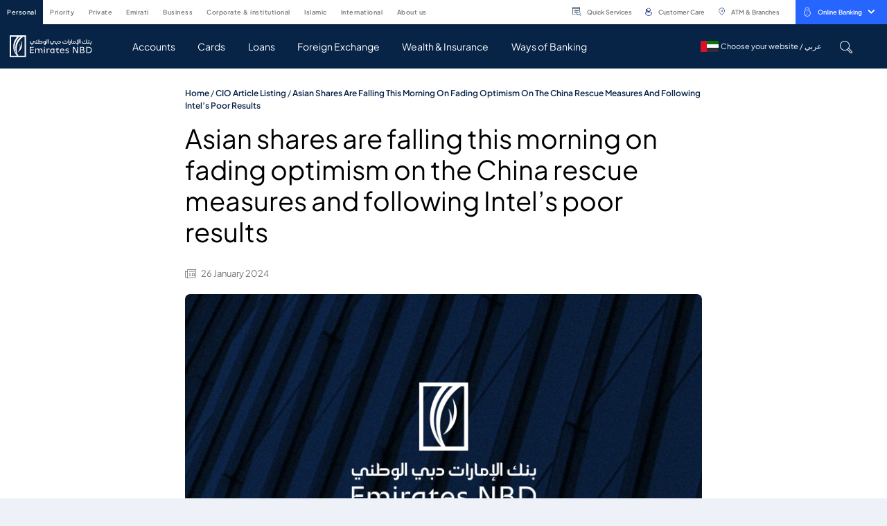

--- FILE ---
content_type: text/html; charset=utf-8
request_url: https://www.emiratesnbd.com/en/cio-corner/cio_daily_updates_260124
body_size: 78256
content:


<!DOCTYPE html>
<html lang="en" data-currency="" data-currencylabel="AED"
      dir="ltr" xmlns="http://www.w3.org/1999/xhtml">
<head>
            <script type="text/javascript" data-cmp-ab="1" src="https://cdn.consentmanager.net/delivery/autoblocking/d7452db5e20a4.js" data-cmp-host="c.delivery.consentmanager.net" data-cmp-cdn="cdn.consentmanager.net" data-cmp-codesrc="0"></script>
    <meta charset="utf-8">
    <meta name="viewport" content="width=device-width, initial-scale=1.0, maximum-scale=1.0, user-scalable=no">
    <meta http-equiv="Cache-Control" content="no-cache, no-store, must-revalidate" />
    <meta http-equiv="Pragma" content="no-cache" />
    <meta http-equiv="Expires" content="0" />
    <title>Asian shares are falling this morning on fading optimism on the China rescue measures and following Intel’s poor results</title>
    <meta name="description" content="" />
    <meta name="keywords" content="bank, bank in uae, banking services, retail banking, personal banking, corporate banking, private banking, priority banking, banking services in uae, banking services in dubai, retail banking in uae, retail banking in dubai, retail banking in middle east, emirates nbd bank" />
    <!--OG tags-->
    <meta property="og:url" content="https://www.emiratesnbd.com/en/cio-corner/cio_daily_updates_260124" />
    <meta property="og:title" content="Asian shares are falling this morning on fading optimism on the China rescue measures and following Intel’s poor results" />
    <meta property="og:description" content="" />
    <meta property="og:keywords" content="bank, bank in uae, banking services, retail banking, personal banking, corporate banking, private banking, priority banking, banking services in uae, banking services in dubai, retail banking in uae, retail banking in dubai, retail banking in middle east, emirates nbd bank." />
    <meta property="og:image" content="https://www.emiratesnbd.com/-/media/enbd/images/logos/emiratesnbd_touch-icon.png" />
    <meta property="og:site_name" content="Emirates NBD" />
    <meta property="og:type" content="website" />
    <!--twitter tags-->
    <meta name="twitter:title" content="Asian shares are falling this morning on fading optimism on the China rescue measures and following Intel’s poor results">
    <meta name="twitter:description" content="">
    <meta name="twitter:keywords" content="bank, bank in uae, banking services, retail banking, personal banking, corporate banking, private banking, priority banking, banking services in uae, banking services in dubai, retail banking in uae, retail banking in dubai, retail banking in middle east, emirates nbd bank">
    <meta name="twitter:image" content="https://www.emiratesnbd.com/-/media/enbd/images/logos/emiratesnbd_touch-icon.png">
    <meta name="twitter:site" content="@EmiratesNBD_AE">
    <meta name="twitter:url" content="https://www.emiratesnbd.com/en/cio-corner/cio_daily_updates_260124">
    <meta name="twitter:creator" content="@EmiratesNBD_AE">

    <!--Multiple metatags-->
    <script>
document.addEventListener("DOMContentLoaded", function () {
 // Replace with your GTM container ID
 var GTM_ID = "GTM-57SLSDN";
 // Create the dataLayer
 window.dataLayer = window.dataLayer || [];
 window.dataLayer.push({
   'gtm.start': new Date().getTime(),
   event: 'gtm.js'
 });
 // Dynamically inject the GTM script
 var gtmScript = document.createElement("script");
 gtmScript.async = true;
 gtmScript.src = "https://www.googletagmanager.com/gtm.js?id=" + GTM_ID;
 document.head.appendChild(gtmScript);
});
</script><script>
  !function(e,a,n,t){
if (a) return;
var i=e.head;if(i){
var o=e.createElement("style");
 o.id="alloy-prehiding",o.innerText=n,i.appendChild(o),
setTimeout(function(){o.parentNode&&o.parentNode.removeChild(o)},t)}}
(document, document.location.href.indexOf("adobe_authoring_enabled") !== -1, "body { opacity: 0 !important }", 3000);
</script>
<script src="https://assets.adobedtm.com/f38911e57abc/9f6583850369/launch-a35afee18b44.min.js" async></script>

<script>
window.addEventListener('load',function(){
    $('a[href*="https://digital.emiratesnbd.com/claimaccount"]').each(function(index,element){
        var domHref=$(element).attr('href');
        var updatedQuery="";
        if(domHref.includes(location.hostname.slice(4))){
            
            updatedQuery=domHref.split("?").length>1?domHref+"&"+location.search.slice(1) : domHref+location.search;
            $(element).attr('href',updatedQuery).data('processed', true);
        }
    });

let query = location.search;
    if (query) {
        let utmParts = query.slice(1).split('&').filter(function(p) {
            let part = p.substr(0, 4);
            return ['utm_', 'etm_'].indexOf(part) > -1;
        });
    
        if (utmParts.length) {
            let utmString = utmParts.join('&');
    
            $('a').each(function() {
                let $self = $(this);

                if ($self.data('processed')) return;

                let href = $self.attr('href');
                if (href && !(href.substr(0, 1) === '#' || href.search('javascript') > -1)) {
                    let hrefParts = href.split('?'),
                        newHref = hrefParts[0] + '?' + utmString;

                    if (hrefParts.length === 2) {
                        let queryParts = hrefParts[1].split('#');
                        newHref += '&' + queryParts[0];
                    }

                    //let hashParts = href.split('#');
                    //if (hashParts.length === 2) newHref += '#' + hashParts[1];

                    $self.attr('href', newHref);
                }
            });
        }
    }
});
</script>
<script>
window.addEventListener('load',function(){

    
if($("#survey_listing").length > 0){
var surveyCount = $("#survey_listing .survey__item").length
var completed = $("#survey_listing .survey__item.completed").length
var isLastSurvey = surveyCount - completed == 1 ? true : false;
if (isLastSurvey) {
    var href = $("#survey_listing .survey__item.pending a").attr("href");
    href = href + "&finalsubmit=true";
    $("#survey_listing .survey__item.pending a").attr("href", href);
}
}
$(document).ready(function () {
    if ($(".survey__form").length > 0) {
        const queryString = window.location.search;
        const urlParams = new URLSearchParams(queryString);

        if (urlParams.has('finalsubmit')) {
            const paramValue = urlParams.get('finalsubmit');
            if (paramValue == "true") {
               $(".survey-form-success .message-block.text-center p").addClass("d-none");
                $(".survey-form-success .message-block.text-center h3").text($(".survey-msg").text());
            }
        }
    }
});
});
</script>        <!--Head Widget Settings-->

        <script>
            window.dataLayer = window.dataLayer || [];

            dataLayer.push({
                "pageCurrency": "",
                "pageLanguage": "en",
                "contentSegement": "Personal Banking",
                "contentType": "",
                "contentCategory": "Daily",
            });
        </script>
    <script>
        var pageData = {
            "web": {
            },
            "_emiratesnbd": {
                "userInfo": { "userLoginMethod": "", "userLoginStatus": "non logged in" },
                "pageInfo": {
                    "pageName": "daily|cio_daily_updates_260124",
                    "language": "en",
                    "previousPage": "",
                    "platform": "website",
                    "channel": "WEB",
                    "siteSection": "",
                    "segment": "personal-banking",
                    "category": "daily",
                    "subCategory": "",
                    "pageType": "",
                    "productName": ""
                }
            }
        };
    </script>
        <script>
            var PageViewData = {
                "event": "pageView",
                "web": {
                    "webPageDetails": {
                        "name": "daily|cio_daily_updates_260124",
                        "pageLoadTime": {
                            "value": ""
                        },
                        "timeSpentOnPreviousPage": {
                            "value": ""
                        },
                        "pageViews": {
                            "value": 1
                        }
                    }
                },
                "_emiratesnbd": {
                    "userInfo": { "userLoginMethod": "", "userLoginStatus": "non logged in" },
                    "pageInfo": {
                        "pageName": "daily|cio_daily_updates_260124",
                        "language": "en",
                        "previousPage": "",
                        "platform": "website",
                        "channel": "WEB",
                        "siteSection": "",
                        "segment": "personal-banking",
                        "category": "daily",
                        "subCategory": "",
                        "pageType": "",
                        "productName": ""
                    }
                }
            };
            var TrackAdobe = 0;
        </script>
    
    <script type="application/ld+json">
        {
        "@context": "https://schema.org/",
        "@type": "WebPage",
        "breadcrumb": "Home/CIO Article Listing/Asian shares are falling this morning on fading optimism on the China rescue measures and following Intel’s poor results",
        "name": "Asian shares are falling this morning on fading optimism on the China rescue measures and following Intel’s poor results",
        "author": "Emirates NBD",
        "headline": "Asian shares are falling this morning on fading optimism on the China rescue measures and following Intel’s poor results",
        "description": "",
        "keywords": "bank, bank in uae, banking services, retail banking, personal banking, corporate banking, private banking, priority banking, banking services in uae, banking services in dubai, retail banking in uae, retail banking in dubai, retail banking in middle east, emirates nbd bank"
        }
    </script>


        <link rel="icon" type="image/png" href="/-/media/enbd/images/logos/favicon.png">
    <!--Apple touch icon-->
        <link rel="apple-touch-icon" type="image/png" href="/-/media/enbd/images/logos/favicon.png">
                <link rel="alternate" hreflang="en" href="https://www.emiratesnbd.com/en/cio-corner/cio_daily_updates_260124" />
    <!-- http equiv meta -- Not recommended by W3c -->
            <meta http-equiv="content-language" content="en" />
    <!--Canonical Url-->
    <link rel="canonical" href="https://www.emiratesnbd.com/en/cio-corner/cio_daily_updates_260124" />
    
    
    <!-- google fonts -->
    <link rel="preload" href="https://fonts.googleapis.com/css2?family=Open+Sans:ital,wght@0,300;0,400;0,600;0,700;0,800;1,300;1,400;1,600;1,700;1,800&display=swap" as="style" onload="this.onload=null;this.rel='stylesheet'">
    <noscript><link rel="stylesheet" href="https://fonts.googleapis.com/css2?family=Open+Sans:ital,wght@0,300;0,400;0,600;0,700;0,800;1,300;1,400;1,600;1,700;1,800&display=swap"></noscript>
<link href="/bundles/enbd/br/minifiedcss.css?v=W4ZTHUn0onLzcphNWCVLU17dpjVea1JOApPm31Vk_qE1" rel="stylesheet"/>

    
</head>
<body  data-cmpEnabled="True">

<!-- Google Tag Manager (noscript) -->
<noscript><iframe src="https://www.googletagmanager.com/ns.html?id= GTM-57SLSDN"
height="0" width="0" style="display:none;visibility:hidden"></iframe></noscript>
<!-- End Google Tag Manager (noscript) -->


<script>
   const params = new URLSearchParams(window.location.search);

   if (params.get('webview') !== 'webview') {
      (function(d){var s = d.createElement("script");s.setAttribute("data-account", "J5iSAFpjR7");s.setAttribute("src", "https://cdn.userway.org/widget.js");(d.body || d.head).appendChild(s);})(document)
   }
</script>

<noscript>Please ensure Javascript is enabled for purposes of <a href="https://userway.org">website accessibility</a></noscript>

<style>

/* new */
.cardlist .cardlist_selection .cardlist__header .cardlist-filter-slider .irs .irs-line { background-color: #fff; } .cardlist .cardlist_selection .cardlist__header ~ .cardlist__main { padding-top: 0; } .card--action-hover:hover .card__icon-picture img {filter: none !important;} .swiper-slide .link--bordered { margin-bottom:0.0625rem;} @media (min-width: 1200px) {     html[dir=rtl] .topbar-nav__menu>li>a { padding: .75rem 0.3rem !important; } }

</style>
    <!-- /.site-header -->
    
<!-- header -->

    <!--
           TODO: Search box,Notification Center,Mobile bottom menu
        -->
        <header id="site_header" class="site-header" data-defaultlogolink="/en" data-currentsegment="144611a4-25ef-46d7-9de6-f5b5514853d8"   data-segmentcookietracking="4300000"  >
                <div class="topbar container container-lg px-0">

                        <div class="topbar__left">
                            <nav class="topbar-nav">
                                <!--TODO: Need to check below option-->
                                <a title="Personal" href="javascript:void(0);" class="topbar-nav__toggle" aria-label="toggle-bar">
                                    <div class="topbar-nav__toggle-bar"></div>
                                    Personal
                                </a>
                                <ul class="topbar-nav__menu top-menu">
                                        <li class=" menu-nav-segment-js " data-navsegmentid="144611a4-25ef-46d7-9de6-f5b5514853d8">

<a href="/en" data-ctatext="personal" data-ctalink="https://www.emiratesnbd.com/en" data-ctaregion="Top Nav" data-ctacategory="Navigation" title="PERSONAL" data-event="ctaClick" data-segmentid="144611a4-25ef-46d7-9de6-f5b5514853d8" class="main-nav-segment" data-segmentquery="psb" data-ctatype="link" >PERSONAL                                                <!--TODO: need to add enclosed tag-->
                                                <span>Salaried individuals looking for everyday banking solutions such as Current Account, Credit Cards & Loans</span>
</a>                                        </li>
                                        <li class=" menu-nav-segment-js " data-navsegmentid="9f58d33a-5a28-4286-a55d-42af93aecee9">

<a href="/en/priority-banking" data-ctatext="priority" data-ctalink="https://www.emiratesnbd.com/en/priority-banking" data-ctaregion="Top Nav" data-ctacategory="Navigation" title="PRIORITY" data-event="ctaClick" data-segmentid="9f58d33a-5a28-4286-a55d-42af93aecee9" class="main-nav-segment" data-segmentquery="prb" data-ctatype="link" >PRIORITY                                                <!--TODO: need to add enclosed tag-->
                                                <span>Salaried individuals looking for everyday banking solutions such as Current Account, Credit Cards & Loans</span>
</a>                                        </li>
                                        <li class=" menu-nav-segment-js " data-navsegmentid="2635dd2f-09f9-4125-8bc1-a9b7049ec27c">

<a href="/en/private-banking" data-ctatext="private" data-ctalink="https://www.emiratesnbd.com/en/private-banking" data-ctaregion="Top Nav" data-ctacategory="Navigation" title="PRIVATE" data-event="ctaClick" data-segmentid="2635dd2f-09f9-4125-8bc1-a9b7049ec27c" class="main-nav-segment" data-segmentquery="pb" data-ctatype="link" >PRIVATE                                                <!--TODO: need to add enclosed tag-->
                                                <span>Investment and other financial services primarily for high-net-worth individuals.</span>
</a>                                        </li>
                                        <li class=" menu-nav-segment-js " data-navsegmentid="022c4ddc-3b01-4afc-be0a-3eebd03c6dd8">

<a href="/en/emirati" data-ctatext="emirati" data-ctalink="https://www.emiratesnbd.com/en/emirati" data-ctaregion="Top Nav" data-ctacategory="Navigation" title="EMIRATI" data-event="ctaClick" data-segmentid="022c4ddc-3b01-4afc-be0a-3eebd03c6dd8" class="main-nav-segment" data-segmentquery="" data-ctatype="link" >EMIRATI                                                <!--TODO: need to add enclosed tag-->
                                                <span></span>
</a>                                        </li>
                                        <li class=" menu-nav-segment-js " data-navsegmentid="ab28e343-df53-4140-ae7e-dc8e323bb677">

<a href="/en/business-banking" data-ctatext="business" data-ctalink="https://www.emiratesnbd.com/en/business-banking" data-ctaregion="Top Nav" data-ctacategory="Navigation" title="BUSINESS" data-event="ctaClick" data-segmentid="ab28e343-df53-4140-ae7e-dc8e323bb677" class="main-nav-segment" data-segmentquery="bb" data-ctatype="link" >BUSINESS                                                <!--TODO: need to add enclosed tag-->
                                                <span>Businesses, SMEs or Self-employed. Banking solutions for all your business needs</span>
</a>                                        </li>
                                        <li class=" menu-nav-segment-js " data-navsegmentid="760fad1f-9103-444c-8016-cb31d228612a">

<a href="/en/corporate-and-institutional-banking" data-ctatext="corporate & institutional" data-ctalink="https://www.emiratesnbd.com/en/corporate-and-institutional-banking" data-ctaregion="Top Nav" data-ctacategory="Navigation" title="CORPORATE & INSTITUTIONAL" data-event="ctaClick" data-segmentid="760fad1f-9103-444c-8016-cb31d228612a" class="main-nav-segment" data-segmentquery="cib" data-ctatype="link" >CORPORATE & INSTITUTIONAL                                                <!--TODO: need to add enclosed tag-->
                                                <span>Salaried individuals looking for everyday banking solutions such as Current Account, Credit Cards & Loans</span>
</a>                                        </li>
                                        <li class=" menu-nav-segment-js " data-navsegmentid="5d1bc55c-603b-453a-b07a-f466cccd1690">

<a href="/en/islamic-banking" data-ctatext="islamic" data-ctalink="https://www.emiratesnbd.com/en/islamic-banking" data-ctaregion="Top Nav" data-ctacategory="Navigation" title="ISLAMIC" data-event="ctaClick" data-segmentid="5d1bc55c-603b-453a-b07a-f466cccd1690" class="main-nav-segment" data-segmentquery="islamic" data-ctatype="link" >ISLAMIC                                                <!--TODO: need to add enclosed tag-->
                                                <span>Investment and other financial services primarily for high-net-worth individuals.</span>
</a>                                        </li>
                                        <li class=" menu-nav-segment-js " data-navsegmentid="c6f2c1c4-6a05-4acb-b91e-dd94801a479f">

<a href="/en/international" data-ctatext="international" data-ctalink="https://www.emiratesnbd.com/en/international" data-ctaregion="Top Nav" data-ctacategory="Navigation" title="INTERNATIONAL" data-event="ctaClick" data-segmentid="c6f2c1c4-6a05-4acb-b91e-dd94801a479f" class="main-nav-segment" data-segmentquery="" data-ctatype="link" >INTERNATIONAL                                                <!--TODO: need to add enclosed tag-->
                                                <span></span>
</a>                                        </li>
                                        <li class=" menu-nav-segment-js " data-navsegmentid="b7d34f6a-5459-45b3-a6f0-3619a9156fbd">

<a href="/en/about-emirates-nbd" data-ctatext="about us" data-ctalink="https://www.emiratesnbd.com/en/about-emirates-nbd" data-ctaregion="Top Nav" data-ctacategory="Navigation" title="ABOUT US" data-event="ctaClick" data-segmentid="b7d34f6a-5459-45b3-a6f0-3619a9156fbd" class="main-nav-segment" data-segmentquery="about" data-ctatype="link" >ABOUT US                                                <!--TODO: need to add enclosed tag-->
                                                <span></span>
</a>                                        </li>
                                    <!--Group Website Link-->
                                        <li class="navbar__desktop-only">

<a href="" data-ctatext="" data-ctalink="" data-ctaregion="Top Nav" rel="noopener noreferrer" data-ctatype="link" data-ctaCategory="Group Website,Navigation" data-event="ctaClick" title="Header Settings" target="_blank" ></a>                                        </li>
                                </ul>
                                <!-- /.topbar-menu -->
                            </nav>
                            <!-- /.topbar-menu-wrapper -->
                        </div>
                        <!-- /.topbar__left -->

                    <div class="topbar__right">

<a href="/en/self-service" data-ctatext="quick services" data-ctalink="https://www.emiratesnbd.com/en/self-service" data-ctaregion="Top Nav" data-ctacategory="Navigation" data-event="ctaClick" class="topbar__link" data-ctatype="link" >                                        <i class="icomoon icon-search-property text-primary"></i>
Quick Services</a><a href="/en/help-and-support" data-ctatext="customer care" data-ctalink="https://www.emiratesnbd.com/en/help-and-support" data-ctaregion="Top Nav" data-ctacategory="Navigation" data-event="ctaClick" class="topbar__link" data-ctatype="link" >                                        <i class="icomoon icon-support-outline text-primary"></i>
Customer Care</a><a href="/en/branches-and-atms" data-ctatext="atm & branches" data-ctalink="https://www.emiratesnbd.com/en/branches-and-atms" data-ctaregion="Top Nav" data-ctacategory="Navigation" data-event="ctaClick" title="Branches &amp; ATMs" class="topbar__link" data-ctatype="link" >                                        <i class="icomoon icon-location-outline text-primary"></i>
ATM & Branches</a>
                        <!-- online banking dropdown -->
                            <div id="online_banking_dropdown" class="menu-online-banking bg-secondary ml-xl-3 ml-2">
                                        <a title="Online Banking"
                                           href="https://online.emiratesnbd.com" class="topbar__item" data-toggle="dropdown" aria-haspopup="true"
                                           aria-expanded="false" aria-label="toggle-bar" data-event="ctaClick" data-ctacategory="Navigation"
                                           data-ctatext="online banking"
                                           data-ctaregion="Top Nav" data-ctalink="https://online.emiratesnbd.com" data-ctatype="button">
                                                <i class="icomoon icon-lock-outline mr-2 fs-16"></i>
                                            Online Banking
                                            <i class="icomoon icon-chevron-down ml-2"></i>
                                        </a>
                                        <div class="dropdown-menu dropdown-menu-right">
                                            <ul class="dropdown-menu__list">
                                                        <li>
<a href="https://online.emiratesnbd.com" data-ctatext="enbd x online banking" data-ctalink="https://online.emiratesnbd.com" data-ctaregion="Top Nav" rel="noopener noreferrer" data-ctacategory="Navigation" data-event="ctaClick" title="fb5ee42c109b4ee7ab02137890653169" data-ctatype="link" target="_blank" >                                                                <picture class="dropdown-menu__icon-img">
                                                                    <img src="" alt="ENBD X Online Banking" data-src="/-/media/enbd/icons/common/enbd-icon.svg?la=en&amp;hash=EDD54CE0ED049A99E8B646D06EE3F19C" class="lazy-image">
                                                                </picture>
                                                                <span>ENBD X Online Banking </span>
</a>                                                        </li>
                                                        <li>
<a href="https://businessonline.emiratesnbd.com/" data-ctatext="businessonline" data-ctalink="https://businessonline.emiratesnbd.com/" data-ctaregion="Top Nav" rel="noopener noreferrer" data-ctacategory="Navigation" data-event="ctaClick" title="bcc0483a24424cc2a133d88688b73fb0" data-ctatype="link" target="_blank" >                                                                <picture class="dropdown-menu__icon-img">
                                                                    <img src="" alt="businessONLINE" data-src="/-/media/enbd/images/header/icons/icon-business-online.svg?la=en&amp;hash=59AF9525E32F0CE7BEF4DDE22631015A" class="lazy-image">
                                                                </picture>
                                                                <span>businessONLINE</span>
</a>                                                        </li>
                                                        <li>
<a href="https://signonline.emiratesnbd.com/" data-ctatext="signonline" data-ctalink="https://signonline.emiratesnbd.com/" data-ctaregion="Top Nav" rel="noopener noreferrer" data-ctacategory="Navigation" data-event="ctaClick" title="fde0ad9ec6b74b0399445c8456519762" data-ctatype="link" target="_blank" >                                                                <picture class="dropdown-menu__icon-img">
                                                                    <img src="" alt="signONLINE" data-src="/-/media/enbd/icons/common/signonline.svg?la=en&amp;hash=97FE8FA2EDB59BC9B57BB6A515DA3936" class="lazy-image">
                                                                </picture>
                                                                <span>signONLINE</span>
</a>                                                        </li>
                                                        <li>
<a href="http://www.emiratesnbdsecurities.com/en-sec/" data-ctatext="brokerage" data-ctalink="http://www.emiratesnbdsecurities.com/en-sec/" data-ctaregion="Top Nav" rel="noopener noreferrer" data-ctacategory="Navigation" data-event="ctaClick" title="481ff8db5ffa4c878f7be7cff93e0061" data-ctatype="link" target="_blank" >                                                                <picture class="dropdown-menu__icon-img">
                                                                    <img src="" alt="Brokerage" data-src="/-/media/enbd/images/header/icons/icon-brokerage.svg?la=en&amp;hash=3B3BEB3F2DDE8A1860FABF7BABD33DB0" class="lazy-image">
                                                                </picture>
                                                                <span>Brokerage</span>
</a>                                                        </li>
                                            </ul>
                                        </div>
                                <!-- /.dropdown-menu -->
                            </div>
                        <!-- /.menu-online-banking -->

                    </div>
                    <!-- /.topbar__right -->

                </div>
                <!-- /.topbar -->
            <div class="navbar">
                <div class="container container-lg">
                    <div class="navbar__inner">
<a href="/en" data-ctatext="Logo" data-ctalink="https://www.emiratesnbd.com/en" data-ctaregion="Main Nav" data-ctacategory="Navigation" data-event="ctaClick" title="Emirates NBD" id="logo-js" class="navbar__brand " data-ctatype="link" ><img src="/-/media/enbd/images/logos/horizontal_logo.svg?la=en&amp;hash=A33654369475CF9B1FA76FEB570F9B9D" alt="Emirates NBD" />                                <span class="d-none">logo image</span>
</a>                        <!-- /.navbar__brand -->

                        <div class="navbar__content">

                            <div class="navbar__mobile-only mobile-hamburger-parent mr-4 mr-sm-4">
                                
                                <span class="mobile-hamburger">
                                    <span class="sr-only">Mobile menu</span>
                                </span>
                            </div>
                            <!-- main menu -->
                            <nav class="main-menu-wrapper">
                                        <ul class="main-menu main-subnav-segment d-none" data-subnavsegmentid="144611a4-25ef-46d7-9de6-f5b5514853d8">
                                                <li>
                                                    <a title="Accounts" href="     /en/accounts"
                                                         data-target="Accounts"                                                         data-ctatext="accounts"
                                                       data-event="ctaClick" data-ctacategory="Navigation"
                                                       data-ctaregion="Main Nav" data-ctalink="https://www.emiratesnbd.com/en/accounts" data-ctatype="link"
                                                       aria-label="navigation-menu" data-segmentid="144611a4-25ef-46d7-9de6-f5b5514853d8">
                                                        Accounts
                                                    </a>
                                                </li>
                                                <li>
                                                    <a title="Cards" href="     /en/cards/credit-cards"
                                                         data-target="Cards"                                                         data-ctatext="cards"
                                                       data-event="ctaClick" data-ctacategory="Navigation"
                                                       data-ctaregion="Main Nav" data-ctalink="https://www.emiratesnbd.com/en/cards/credit-cards" data-ctatype="link"
                                                       aria-label="navigation-menu" data-segmentid="144611a4-25ef-46d7-9de6-f5b5514853d8">
                                                        Cards
                                                    </a>
                                                </li>
                                                <li>
                                                    <a title="Loans" href="     /en/loans"
                                                         data-target="Loans"                                                         data-ctatext="loans"
                                                       data-event="ctaClick" data-ctacategory="Navigation"
                                                       data-ctaregion="Main Nav" data-ctalink="https://www.emiratesnbd.com/en/loans" data-ctatype="link"
                                                       aria-label="navigation-menu" data-segmentid="144611a4-25ef-46d7-9de6-f5b5514853d8">
                                                        Loans
                                                    </a>
                                                </li>
                                                <li>
                                                    <a title="Foreign Exchange" href="     /en/foreign-exchange"
                                                         data-target="Foreign Exchange"                                                         data-ctatext="foreign exchange"
                                                       data-event="ctaClick" data-ctacategory="Navigation"
                                                       data-ctaregion="Main Nav" data-ctalink="https://www.emiratesnbd.com/en/foreign-exchange" data-ctatype="link"
                                                       aria-label="navigation-menu" data-segmentid="144611a4-25ef-46d7-9de6-f5b5514853d8">
                                                        Foreign Exchange
                                                    </a>
                                                </li>
                                                <li>
                                                    <a title="Wealth &amp; Insurance" href="     /en/wealth"
                                                         data-target="Wealth and Insurance"                                                         data-ctatext="wealth &amp; insurance"
                                                       data-event="ctaClick" data-ctacategory="Navigation"
                                                       data-ctaregion="Main Nav" data-ctalink="https://www.emiratesnbd.com/en/wealth" data-ctatype="link"
                                                       aria-label="navigation-menu" data-segmentid="144611a4-25ef-46d7-9de6-f5b5514853d8">
                                                        Wealth & Insurance
                                                    </a>
                                                </li>
                                                <li>
                                                    <a title="Ways of Banking" href="     /en/ways-of-banking"
                                                         data-target="Ways of Banking"                                                         data-ctatext="ways of banking"
                                                       data-event="ctaClick" data-ctacategory="Navigation"
                                                       data-ctaregion="Main Nav" data-ctalink="https://www.emiratesnbd.com/en/ways-of-banking" data-ctatype="link"
                                                       aria-label="navigation-menu" data-segmentid="144611a4-25ef-46d7-9de6-f5b5514853d8">
                                                        Ways of Banking
                                                    </a>
                                                </li>
                                            
                                        </ul>
                                        <ul class="main-menu main-subnav-segment d-none" data-subnavsegmentid="9f58d33a-5a28-4286-a55d-42af93aecee9">
                                                <li>
                                                    <a title="New to Priority" href="     /en/priority-banking/about-priority"
                                                         data-target="New to Priority"                                                         data-ctatext="new to priority"
                                                       data-event="ctaClick" data-ctacategory="Navigation"
                                                       data-ctaregion="Main Nav" data-ctalink="https://www.emiratesnbd.com/en/priority-banking/about-priority" data-ctatype="link"
                                                       aria-label="navigation-menu" data-segmentid="9f58d33a-5a28-4286-a55d-42af93aecee9">
                                                        New to Priority
                                                    </a>
                                                </li>
                                                <li>
                                                    <a title="Signature by Priority Banking" href="     /en/priority-banking/our-solutions/packages/signature"
                                                         data-target="Signature by Priority Banking"                                                         data-ctatext="signature by priority banking"
                                                       data-event="ctaClick" data-ctacategory="Navigation"
                                                       data-ctaregion="Main Nav" data-ctalink="https://www.emiratesnbd.com/en/priority-banking/our-solutions/packages/signature" data-ctatype="link"
                                                       aria-label="navigation-menu" data-segmentid="9f58d33a-5a28-4286-a55d-42af93aecee9">
                                                        Signature by Priority Banking
                                                    </a>
                                                </li>
                                                <li>
                                                    <a title="Banking Solutions" href="     /en/priority-banking/our-solutions"
                                                         data-target="Banking Solutions"                                                         data-ctatext="banking solutions"
                                                       data-event="ctaClick" data-ctacategory="Navigation"
                                                       data-ctaregion="Main Nav" data-ctalink="https://www.emiratesnbd.com/en/priority-banking/our-solutions" data-ctatype="link"
                                                       aria-label="navigation-menu" data-segmentid="9f58d33a-5a28-4286-a55d-42af93aecee9">
                                                        Banking Solutions
                                                    </a>
                                                </li>
                                                <li>
                                                    <a title="Wealth &amp; Insurance" href="     /en/priority-banking/wealth-management-solutions"
                                                         data-target="Wealth Insurance"                                                         data-ctatext="wealth &amp; insurance"
                                                       data-event="ctaClick" data-ctacategory="Navigation"
                                                       data-ctaregion="Main Nav" data-ctalink="https://www.emiratesnbd.com/en/priority-banking/wealth-management-solutions" data-ctatype="link"
                                                       aria-label="navigation-menu" data-segmentid="9f58d33a-5a28-4286-a55d-42af93aecee9">
                                                        Wealth & Insurance
                                                    </a>
                                                </li>
                                                <li>
                                                    <a title="CIO Corner" href="     /en/cio-corner"
                                                         data-target="CIO"                                                         data-ctatext="cio corner"
                                                       data-event="ctaClick" data-ctacategory="Navigation"
                                                       data-ctaregion="Main Nav" data-ctalink="https://www.emiratesnbd.com/en/cio-corner" data-ctatype="link"
                                                       aria-label="navigation-menu" data-segmentid="9f58d33a-5a28-4286-a55d-42af93aecee9">
                                                        CIO Corner
                                                    </a>
                                                </li>
                                            
                                        </ul>
                                        <ul class="main-menu main-subnav-segment d-none" data-subnavsegmentid="2635dd2f-09f9-4125-8bc1-a9b7049ec27c">
                                                <li>
                                                    <a title="Believe in Your Next" href="     /en/private-banking/believe-in-your-next"
                                                         data-target="Inspiring Whats Next"                                                         data-ctatext="believe in your next"
                                                       data-event="ctaClick" data-ctacategory="Navigation"
                                                       data-ctaregion="Main Nav" data-ctalink="https://www.emiratesnbd.com/en/private-banking/believe-in-your-next" data-ctatype="link"
                                                       aria-label="navigation-menu" data-segmentid="2635dd2f-09f9-4125-8bc1-a9b7049ec27c">
                                                        Believe in Your Next
                                                    </a>
                                                </li>
                                                <li>
                                                    <a title="Solutions" href="     /en/private-banking/believe-in-your-next"
                                                         data-target="Solutions"                                                         data-ctatext="solutions"
                                                       data-event="ctaClick" data-ctacategory="Navigation"
                                                       data-ctaregion="Main Nav" data-ctalink="https://www.emiratesnbd.com/en/private-banking/believe-in-your-next" data-ctatype="link"
                                                       aria-label="navigation-menu" data-segmentid="2635dd2f-09f9-4125-8bc1-a9b7049ec27c">
                                                        Solutions
                                                    </a>
                                                </li>
                                                <li>
                                                    <a title="Products &amp; Services" href="     /en/private-banking"
                                                         data-target="Products"                                                         data-ctatext="products &amp; services"
                                                       data-event="ctaClick" data-ctacategory="Navigation"
                                                       data-ctaregion="Main Nav" data-ctalink="https://www.emiratesnbd.com/en/private-banking" data-ctatype="link"
                                                       aria-label="navigation-menu" data-segmentid="2635dd2f-09f9-4125-8bc1-a9b7049ec27c">
                                                        Products & Services
                                                    </a>
                                                </li>
                                                <li>
                                                    <a title="CIO Corner" href="     /en/cio-corner"
                                                         data-target="CIO Corner"                                                         data-ctatext="cio corner"
                                                       data-event="ctaClick" data-ctacategory="Navigation"
                                                       data-ctaregion="Main Nav" data-ctalink="https://www.emiratesnbd.com/en/cio-corner" data-ctatype="link"
                                                       aria-label="navigation-menu" data-segmentid="2635dd2f-09f9-4125-8bc1-a9b7049ec27c">
                                                        CIO Corner
                                                    </a>
                                                </li>
                                                <li>
                                                    <a title="Ways of Banking" href="     /en/private-banking/believe-in-your-next#ways-of-banking"
                                                         data-target="Ways of Banking Private"                                                         data-ctatext="ways of banking"
                                                       data-event="ctaClick" data-ctacategory="Navigation"
                                                       data-ctaregion="Main Nav" data-ctalink="https://www.emiratesnbd.com/en/private-banking/believe-in-your-next" data-ctatype="link"
                                                       aria-label="navigation-menu" data-segmentid="2635dd2f-09f9-4125-8bc1-a9b7049ec27c">
                                                        Ways of Banking
                                                    </a>
                                                </li>
                                                <li>
                                                    <a title="Contact Us" href="     /en/campaigns/private-banking-contact-us"
                                                         data-target="Contact Us"                                                         data-ctatext="contact us"
                                                       data-event="ctaClick" data-ctacategory="Navigation"
                                                       data-ctaregion="Main Nav" data-ctalink="https://www.emiratesnbd.com/en/campaigns/private-banking-contact-us" data-ctatype="link"
                                                       aria-label="navigation-menu" data-segmentid="2635dd2f-09f9-4125-8bc1-a9b7049ec27c">
                                                        Contact Us
                                                    </a>
                                                </li>
                                            
                                        </ul>
                                        <ul class="main-menu main-subnav-segment d-none" data-subnavsegmentid="022c4ddc-3b01-4afc-be0a-3eebd03c6dd8">
                                                <li>
                                                    <a title="Emirati package" href="     /en/emirati"
                                                         data-target="Emirati package"                                                         data-ctatext="emirati package"
                                                       data-event="ctaClick" data-ctacategory="Navigation"
                                                       data-ctaregion="Main Nav" data-ctalink="https://www.emiratesnbd.com/en/emirati" data-ctatype="link"
                                                       aria-label="navigation-menu" data-segmentid="022c4ddc-3b01-4afc-be0a-3eebd03c6dd8">
                                                        Emirati package
                                                    </a>
                                                </li>
                                                <li>
                                                    <a title="Emirati Business Package" href="     /en/emirati/emirati-business-package"
                                                                                                              data-ctatext="emirati business package"
                                                       data-event="ctaClick" data-ctacategory="Navigation"
                                                       data-ctaregion="Main Nav" data-ctalink="https://www.emiratesnbd.com/en/emirati/emirati-business-package" data-ctatype="link"
                                                       aria-label="navigation-menu" data-segmentid="022c4ddc-3b01-4afc-be0a-3eebd03c6dd8">
                                                        Emirati Business Package
                                                    </a>
                                                </li>
                                                <li>
                                                    <a title="Tistahal Program" href="     /en/cards/debit-cards/emirati-visa-signature-debit-card/emirati-visa-offers"
                                                                                                              data-ctatext="tistahal program"
                                                       data-event="ctaClick" data-ctacategory="Navigation"
                                                       data-ctaregion="Main Nav" data-ctalink="https://www.emiratesnbd.com/en/cards/debit-cards/emirati-visa-signature-debit-card/emirati-visa-offers" data-ctatype="link"
                                                       aria-label="navigation-menu" data-segmentid="022c4ddc-3b01-4afc-be0a-3eebd03c6dd8">
                                                        Tistahal Program
                                                    </a>
                                                </li>
                                            
                                        </ul>
                                        <ul class="main-menu main-subnav-segment d-none" data-subnavsegmentid="ab28e343-df53-4140-ae7e-dc8e323bb677">
                                                <li>
                                                    <a title="Starting a Business" href="     /en/business-banking"
                                                         data-target="Starting your business"                                                         data-ctatext="starting a business"
                                                       data-event="ctaClick" data-ctacategory="Navigation"
                                                       data-ctaregion="Main Nav" data-ctalink="https://www.emiratesnbd.com/en/business-banking" data-ctatype="link"
                                                       aria-label="navigation-menu" data-segmentid="ab28e343-df53-4140-ae7e-dc8e323bb677">
                                                        Starting a Business
                                                    </a>
                                                </li>
                                                <li>
                                                    <a title="Running a Business" href="     /en/business-banking#running-business"
                                                         data-target="Running a Business"                                                         data-ctatext="running a business"
                                                       data-event="ctaClick" data-ctacategory="Navigation"
                                                       data-ctaregion="Main Nav" data-ctalink="https://www.emiratesnbd.com/en/business-banking" data-ctatype="link"
                                                       aria-label="navigation-menu" data-segmentid="ab28e343-df53-4140-ae7e-dc8e323bb677">
                                                        Running a Business
                                                    </a>
                                                </li>
                                                <li>
                                                    <a title="Financing a Business" href="     /en/business-banking#financing-business"
                                                         data-target="Financing a Business"                                                         data-ctatext="financing a business"
                                                       data-event="ctaClick" data-ctacategory="Navigation"
                                                       data-ctaregion="Main Nav" data-ctalink="https://www.emiratesnbd.com/en/business-banking" data-ctatype="link"
                                                       aria-label="navigation-menu" data-segmentid="ab28e343-df53-4140-ae7e-dc8e323bb677">
                                                        Financing a Business
                                                    </a>
                                                </li>
                                                <li>
                                                    <a title="Managing Wealth" href="     javascript:void(0);"
                                                         data-target="Wealth Management"                                                         data-ctatext="managing wealth"
                                                       data-event="ctaClick" data-ctacategory="Navigation"
                                                       data-ctaregion="Main Nav" data-ctalink="" data-ctatype="link"
                                                       aria-label="navigation-menu" data-segmentid="ab28e343-df53-4140-ae7e-dc8e323bb677">
                                                        Managing Wealth
                                                    </a>
                                                </li>
                                                <li>
                                                    <a title="Open Account" href="     javascript:void(0);"
                                                         data-target="Open Account"                                                         data-ctatext="open account"
                                                       data-event="ctaClick" data-ctacategory="Navigation"
                                                       data-ctaregion="Main Nav" data-ctalink="" data-ctatype="link"
                                                       aria-label="navigation-menu" data-segmentid="ab28e343-df53-4140-ae7e-dc8e323bb677">
                                                        Open Account
                                                    </a>
                                                </li>
                                            
                                        </ul>
                                        <ul class="main-menu main-subnav-segment d-none" data-subnavsegmentid="760fad1f-9103-444c-8016-cb31d228612a">
                                                <li>
                                                    <a title="Products &amp; Services" href="     /en/corporate-and-institutional-banking"
                                                         data-target="Products and Services"                                                         data-ctatext="products &amp; services"
                                                       data-event="ctaClick" data-ctacategory="Navigation"
                                                       data-ctaregion="Main Nav" data-ctalink="https://www.emiratesnbd.com/en/corporate-and-institutional-banking" data-ctatype="link"
                                                       aria-label="navigation-menu" data-segmentid="760fad1f-9103-444c-8016-cb31d228612a">
                                                        Products & Services
                                                    </a>
                                                </li>
                                                <li>
                                                    <a title="Digital Solutions" href="     /en/corporate-and-institutional-banking/transaction-banking/digital-solution"
                                                         data-target="Digital Solutions"                                                         data-ctatext="digital solutions"
                                                       data-event="ctaClick" data-ctacategory="Navigation"
                                                       data-ctaregion="Main Nav" data-ctalink="https://www.emiratesnbd.com/en/corporate-and-institutional-banking/transaction-banking/digital-solution" data-ctatype="link"
                                                       aria-label="navigation-menu" data-segmentid="760fad1f-9103-444c-8016-cb31d228612a">
                                                        Digital Solutions
                                                    </a>
                                                </li>
                                            
                                        </ul>
                                        <ul class="main-menu main-subnav-segment d-none" data-subnavsegmentid="5d1bc55c-603b-453a-b07a-f466cccd1690">
                                                <li>
                                                    <a title="Products &amp; Services" href="     /en/islamic-banking"
                                                         data-target="Products Services"                                                         data-ctatext="products &amp; services"
                                                       data-event="ctaClick" data-ctacategory="Navigation"
                                                       data-ctaregion="Main Nav" data-ctalink="https://www.emiratesnbd.com/en/islamic-banking" data-ctatype="link"
                                                       aria-label="navigation-menu" data-segmentid="5d1bc55c-603b-453a-b07a-f466cccd1690">
                                                        Products & Services
                                                    </a>
                                                </li>
                                            
                                        </ul>
                                        <ul class="main-menu main-subnav-segment d-none" data-subnavsegmentid="c6f2c1c4-6a05-4acb-b91e-dd94801a479f">
                                                <li>
                                                    <a title="Retail Banking and Wealth Management" href="     /en/international/retail-banking-and-wealth-management"
                                                                                                              data-ctatext="retail banking and wealth management"
                                                       data-event="ctaClick" data-ctacategory="Navigation"
                                                       data-ctaregion="Main Nav" data-ctalink="https://www.emiratesnbd.com/en/international/retail-banking-and-wealth-management" data-ctatype="link"
                                                       aria-label="navigation-menu" data-segmentid="c6f2c1c4-6a05-4acb-b91e-dd94801a479f">
                                                        Retail Banking and Wealth Management
                                                    </a>
                                                </li>
                                                <li>
                                                    <a title="Wholesale Banking" href="     /en/international/wholesale-banking"
                                                                                                              data-ctatext="wholesale banking"
                                                       data-event="ctaClick" data-ctacategory="Navigation"
                                                       data-ctaregion="Main Nav" data-ctalink="https://www.emiratesnbd.com/en/international/wholesale-banking" data-ctatype="link"
                                                       aria-label="navigation-menu" data-segmentid="c6f2c1c4-6a05-4acb-b91e-dd94801a479f">
                                                        Wholesale Banking
                                                    </a>
                                                </li>
                                            
                                        </ul>
                                        <ul class="main-menu main-subnav-segment d-none" data-subnavsegmentid="b7d34f6a-5459-45b3-a6f0-3619a9156fbd">
                                                <li>
                                                    <a title="Overview" href="     /en/about-emirates-nbd"
                                                         data-target="About Us"                                                         data-ctatext="overview"
                                                       data-event="ctaClick" data-ctacategory="Navigation"
                                                       data-ctaregion="Main Nav" data-ctalink="https://www.emiratesnbd.com/en/about-emirates-nbd" data-ctatype="link"
                                                       aria-label="navigation-menu" data-segmentid="b7d34f6a-5459-45b3-a6f0-3619a9156fbd">
                                                        Overview
                                                    </a>
                                                </li>
                                                <li>
                                                    <a title="Corporate Governance" href="     /en/about-emirates-nbd/corporate-governance"
                                                         data-target="Corporate Governance"                                                         data-ctatext="corporate governance"
                                                       data-event="ctaClick" data-ctacategory="Navigation"
                                                       data-ctaregion="Main Nav" data-ctalink="https://www.emiratesnbd.com/en/about-emirates-nbd/corporate-governance" data-ctatype="link"
                                                       aria-label="navigation-menu" data-segmentid="b7d34f6a-5459-45b3-a6f0-3619a9156fbd">
                                                        Corporate Governance
                                                    </a>
                                                </li>
                                                <li>
                                                    <a title="Investor Relations" href="     /en/investor-relations"
                                                         data-target="Investor Relations"                                                         data-ctatext="investor relations"
                                                       data-event="ctaClick" data-ctacategory="Navigation"
                                                       data-ctaregion="Main Nav" data-ctalink="https://www.emiratesnbd.com/en/investor-relations" data-ctatype="link"
                                                       aria-label="navigation-menu" data-segmentid="b7d34f6a-5459-45b3-a6f0-3619a9156fbd">
                                                        Investor Relations
                                                    </a>
                                                </li>
                                                <li>
                                                    <a title="Sustainability" href="     /en/about-emirates-nbd/sustainability"
                                                         data-target="Sustainability"                                                         data-ctatext="sustainability"
                                                       data-event="ctaClick" data-ctacategory="Navigation"
                                                       data-ctaregion="Main Nav" data-ctalink="https://www.emiratesnbd.com/en/about-emirates-nbd/sustainability" data-ctatype="link"
                                                       aria-label="navigation-menu" data-segmentid="b7d34f6a-5459-45b3-a6f0-3619a9156fbd">
                                                        Sustainability
                                                    </a>
                                                </li>
                                                <li>
                                                    <a title="Media Center" href="     /en/media-center"
                                                                                                              data-ctatext="media center"
                                                       data-event="ctaClick" data-ctacategory="Navigation"
                                                       data-ctaregion="Main Nav" data-ctalink="https://www.emiratesnbd.com/en/media-center" data-ctatype="link"
                                                       aria-label="navigation-menu" data-segmentid="b7d34f6a-5459-45b3-a6f0-3619a9156fbd">
                                                        Media Center
                                                    </a>
                                                </li>
                                                <li>
                                                    <a title="Innovation" href="     /en/innovation"
                                                                                                              data-ctatext="innovation"
                                                       data-event="ctaClick" data-ctacategory="Navigation"
                                                       data-ctaregion="Main Nav" data-ctalink="https://www.emiratesnbd.com/en/innovation" data-ctatype="link"
                                                       aria-label="navigation-menu" data-segmentid="b7d34f6a-5459-45b3-a6f0-3619a9156fbd">
                                                        Innovation
                                                    </a>
                                                </li>
                                            
                                        </ul>
                            </nav>
                            <!-- /.main-menu-wrapper -->
                            <!-- navbar lang -->

                            <div class="lang-menu mr-auto mr-xl-2 d-none d-xl-block">
                                    <a title="Choose your website  "
                                       href="javascript:void(0);" class="d-flex align-items-center" data-toggle="modal" data-target="#lang-modal"
                                       data-ctatext="choose your website  "
                                       data-event="ctaClick" data-ctacategory="Navigation"
                                       data-ctaregion="Main Nav" data-ctalink="javascript:void(0);" data-ctatype="link">
                                        <span class="sr-only"> Choose your website / عربي</span>
                                        <img src="/-/media/enbd/images/header/icons/flag-uae.svg?la=en&amp;hash=881ABC69F3DE1B8D43082716126E15C4" class="d-none d-xl-inline-block " alt="Emirates NBD" />
                                        <span class="lang-menu-text mx-1"> Choose your website / عربي</span>
                                        
                                    </a>
                            </div>
                            <div class="d-flex align-items-center ml-auto ml-xl-0">
                                <!-- /.lang-menu -->
                                <!-- navbar search -->
                                    <a title="search-hide" href="javascript:void(0);" class="navbar-search-toggle" area-label="icon-search-2">
                                        <i class="icomoon icon-search-2"></i>
                                    </a>


<!-- navbar search -->
<div class="navbar-search js-navbar-search">
    <div class="search-bar js-search-bar">
        <div class="search-bar__input-container">
            <div class="search-bar__input-group js-search-bar-input-group">
                <label for="enbd-topsearch-bar" class="d-none">Start typing or click on the icon on the left to speak</label>
                <input type="text" id="enbd-topsearch-bar" data-search-result-link="/en/search-results" data-settingsId="b8ab6ce2-61fe-4d9a-b55d-232f0c008d67" class="search-bar__input js-search-bar-input" placeholder="Start typing or click on the icon on the left to speak" data-mic-placeholder="Start speaking now">
                <button class="search-bar__button search-bar__mic js-search-bar-mic">
                    <span class="pulse"></span>
                    <!-- <i class="icomoon icon-mic-line"></i> -->
                    <img src="/assets/enbd/svg/mic-blue.svg" class="blue" alt="mic-blue" width="15" height="15">
                    <img src="/assets/enbd/svg/mic-white.svg" class="white" alt="mic-white" width="15" height="15">
                </button>
                
                <button class="search-bar__button search-bar__clear js-search-bar-clear" aria-label="icon-close-thin"><i class="icomoon icon-close-thin"></i><span class="d-none">icon-close-thin</span></button>
                <button class="search-bar__button search-bar__close js-search-bar-close" aria-label="icon-close-thin2"><i class="icomoon icon-close-thin"></i><span class="d-none">icon-close-thin</span></button>
            </div>
        </div>
        <!-- /.search-bar__input-group -->

        <div class="search-bar__block js-search-bar-block">
            <div style="display:none" id="recent-search-container" data-maxcount="8" class="search-bar__section search-bar__section-recent">
                <div class="search-bar__title">Recent Searches <a title="clear"  href="javascript:void(0);" class="fw-400 text-info recent-clear" aria-label="recent-clear"><strong>clear</strong></a></div>
                <div id="recent-search-content" class="search-bar__recent">
                </div>
                <!-- /.search-bar__recent -->
            </div>
                <div class="search-bar__section pt-4">
                    <div class="search-bar__title">Products</div>
                        <div class="search-bar__suggestions">
                                <div class="search-bar__suggestions-item">
<a href="/en/accounts/savings-accounts?source=quick-search" class="js-search-nevigation-link" title="Savings" data-ctacategory="products" data-title="Products" data-ctaname="open an account" >                                            <span>Open an Account</span>
                                                <i class="icomoon icon-wealth-management"></i>
</a>

                                </div>
                                <div class="search-bar__suggestions-item">
<a href="/en/loans?source=quick-search" class="js-search-nevigation-link" title="Personal Loans" data-ctacategory="products" data-title="Products" data-ctaname="get a personal home or auto loan" >                                            <span>Get a Personal, Home or Auto Loan</span>
                                                <i class="icomoon icon-personal-loan"></i>
</a>

                                </div>
                                <div class="search-bar__suggestions-item">
<a href="/en/cards/credit-cards?source=quick-search" class="js-search-nevigation-link" title="Credit Cards" data-ctacategory="products" data-title="Products" data-ctaname="apply for a credit card" >                                            <span>Apply for a Credit Card</span>
                                                <i class="icomoon icon-bank-cards"></i>
</a>

                                </div>
                                <div class="search-bar__suggestions-item">
<a href="/en/wealth?source=quick-search" class="js-search-nevigation-link" title="Wealth Insurance" data-ctacategory="products" data-title="Products" data-ctaname="explore insurance plans" >                                            <span>Explore Insurance Plans</span>
                                                <i class="icomoon icon-wallet"></i>
</a>

                                </div>
                                <div class="search-bar__suggestions-item">
<a href="/en/foreign-exchange?source=quick-search" class="js-search-nevigation-link" title="Foreign Exchange Services" data-ctacategory="products" data-title="Products" data-ctaname="foreign exchange services" >                                            <span>Foreign Exchange Services</span>
                                                <i class="icomoon icon-online-money-transfer"></i>
</a>

                                </div>
                        </div>
                </div>
                <div class="search-bar__section ">
                    <div class="search-bar__title">Help Centre</div>
                        <div class="search-bar__suggestions">
                                <div class="search-bar__suggestions-item">
<a href="/en/help-and-support/block-your-card?source=quick-search" class="js-search-nevigation-link" title="Block your card" data-ctacategory="help centre" data-title="Help Centre" data-ctaname="block your card" >                                            <span>Block your card</span>
                                                <i class="icomoon icon-bank-cards"></i>
</a>

                                </div>
                                <div class="search-bar__suggestions-item">
<a href="/en/help-and-support/kyc?source=quick-search" class="js-search-nevigation-link" title="Update your personal details" data-ctacategory="help centre" data-title="Help Centre" data-ctaname="update your personal details" >                                            <span>Update your personal details</span>
                                                <i class="icomoon icon-high-priority"></i>
</a>

                                </div>
                                <div class="search-bar__suggestions-item">
<a href="/en/help-and-support/registering-for-online-and-mobile-banking?source=quick-search" class="js-search-nevigation-link" title="Online mobile banking" data-ctacategory="help centre" data-title="Help Centre" data-ctaname="register for online & mobile banking" >                                            <span>Register for Online &amp; Mobile Banking</span>
                                                <i class="icomoon icon-clock"></i>
</a>

                                </div>
                                <div class="search-bar__suggestions-item">
<a href="/en/help-and-support/activate-your-credit-or-debit-card?source=quick-search" class="js-search-nevigation-link" title="Activate your credit or debit card" data-ctacategory="help centre" data-title="Help Centre" data-ctaname="activate your credit or debit card" >                                            <span>Activate your credit or debit card</span>
                                                <i class="icomoon icon-card"></i>
</a>

                                </div>
                                <div class="search-bar__suggestions-item">
<a href="/en/help-and-support/help-with-smart-pass?source=quick-search" class="js-search-nevigation-link" title="Activate smart pass" data-ctacategory="help centre" data-title="Help Centre" data-ctaname="activate smart pass" >                                            <span>Activate smart pass</span>
                                                <i class="icomoon icon-lock"></i>
</a>

                                </div>
                                <div class="search-bar__suggestions-item">
<a href="/en/help-and-support/installment-payment-plan?source=quick-search" class="js-search-nevigation-link" title="Installment payment plan" data-ctacategory="help centre" data-title="Help Centre" data-ctaname="credit card instalment payment plan" >                                            <span>Credit card Instalment payment plan</span>
                                                <i class="icomoon icon-bank-cards-2 circle-icon"></i>
</a>

                                </div>
                                <div class="search-bar__suggestions-item">
<a href="/en/help-and-support/dispute-a-transaction?source=quick-search" class="js-search-nevigation-link" title="Card transaction enquiry" data-ctacategory="help centre" data-title="Help Centre" data-ctaname="card transaction enquiry" >                                            <span>Card transaction enquiry</span>
                                                <i class="icomoon icon-bank-cards"></i>
</a>

                                </div>
                                <div class="search-bar__suggestions-item">
<a href="?source=quick-search" class="js-search-nevigation-link" title="Report fraudulent transaction" data-ctacategory="help centre" data-title="Help Centre" data-ctaname="report fraudulent transaction" >                                            <span>Report fraudulent transaction</span>
                                                <i class="icomoon icon-multi-chat"></i>
</a>

                                </div>
                                <div class="search-bar__suggestions-item">
<a href="?source=quick-search" class="js-search-nevigation-link" title="Reset your secret questions" data-ctacategory="help centre" data-title="Help Centre" data-ctaname="reset your secret questions" >                                            <span>Reset your secret questions</span>
                                                <i class="icomoon icon-lock-pin"></i>
</a>

                                </div>
                                <div class="search-bar__suggestions-item">
<a href="/en/help-and-support?source=quick-search" class="js-search-nevigation-link" title="Visit our help and support center" data-ctacategory="help centre" data-title="Help Centre" data-ctaname="visit our help and support center" >                                            <span>Visit our help and support center</span>
                                                <i class="icomoon icon-support"></i>
</a>

                                </div>
                        </div>
                </div>

        </div>
    </div>
</div>

                                <!-- /.search-bar__toggle -->

                                <a title="search-toggle" href="javascript:void(0);" class="navbar__mobile-only mobile-menu-btn fs-20 py-2 ml-3 ml-sm-4" aria-label="icon-lock">
                                    <i class="icomoon icon-lock"></i>
                                </a>
                            </div>
                            <a title="search-toggle" href="javascript:void(0);" class="menu__mobile-close mt-2 ml-3">
                                <span class="sr-only"></span>
                            </a>
                            <!-- /.menu-online-banking-mobile -->

                        </div>
                        <!-- /.navbar__content -->

                        <div class="navbar__right">
                            <!-- /.navbar-notification -->
                            <!-- link button -->
                            <!--TODO: Apply online link needs to be added based on selected main menu-->
                                <div class="navbar__desktop-only pl-xl-2">
                                </div>
                        </div>
                        <!-- /.navbar__right -->

                    </div>
                    <!-- /.navbar__inner -->
                </div>
                <!-- /.container -->
            </div>
            <!-- /.navbar -->
                        <div class="mobile-menu-popup d-xl-none">
                            <ul class="dropdown-menu__list">
                                        <li>
<a href="https://online.emiratesnbd.com" data-ctatext="enbd x online banking" data-ctalink="https://online.emiratesnbd.com" data-ctaregion="Top Nav" rel="noopener noreferrer" data-ctacategory="Navigation" data-event="ctaClick" title="fb5ee42c109b4ee7ab02137890653169" data-ctatype="link" target="_blank" >                                                <picture class="dropdown-menu__icon-img">
                                                    <img src="" alt="ENBD X Online Banking" data-src="/-/media/enbd/icons/common/enbd-icon.svg?la=en&amp;hash=EDD54CE0ED049A99E8B646D06EE3F19C" class="lazy-image">
                                                </picture>
                                                <span>ENBD X Online Banking </span>
</a>                                        </li>
                                        <li>
<a href="https://businessonline.emiratesnbd.com/" data-ctatext="businessonline" data-ctalink="https://businessonline.emiratesnbd.com/" data-ctaregion="Top Nav" rel="noopener noreferrer" data-ctacategory="Navigation" data-event="ctaClick" title="bcc0483a24424cc2a133d88688b73fb0" data-ctatype="link" target="_blank" >                                                <picture class="dropdown-menu__icon-img">
                                                    <img src="" alt="businessONLINE" data-src="/-/media/enbd/images/header/icons/icon-business-online.svg?la=en&amp;hash=59AF9525E32F0CE7BEF4DDE22631015A" class="lazy-image">
                                                </picture>
                                                <span>businessONLINE</span>
</a>                                        </li>
                                        <li>
<a href="https://signonline.emiratesnbd.com/" data-ctatext="signonline" data-ctalink="https://signonline.emiratesnbd.com/" data-ctaregion="Top Nav" rel="noopener noreferrer" data-ctacategory="Navigation" data-event="ctaClick" title="fde0ad9ec6b74b0399445c8456519762" data-ctatype="link" target="_blank" >                                                <picture class="dropdown-menu__icon-img">
                                                    <img src="" alt="signONLINE" data-src="/-/media/enbd/icons/common/signonline.svg?la=en&amp;hash=97FE8FA2EDB59BC9B57BB6A515DA3936" class="lazy-image">
                                                </picture>
                                                <span>signONLINE</span>
</a>                                        </li>
                                        <li>
<a href="http://www.emiratesnbdsecurities.com/en-sec/" data-ctatext="brokerage" data-ctalink="http://www.emiratesnbdsecurities.com/en-sec/" data-ctaregion="Top Nav" rel="noopener noreferrer" data-ctacategory="Navigation" data-event="ctaClick" title="481ff8db5ffa4c878f7be7cff93e0061" data-ctatype="link" target="_blank" >                                                <picture class="dropdown-menu__icon-img">
                                                    <img src="" alt="Brokerage" data-src="/-/media/enbd/images/header/icons/icon-brokerage.svg?la=en&amp;hash=3B3BEB3F2DDE8A1860FABF7BABD33DB0" class="lazy-image">
                                                </picture>
                                                <span>Brokerage</span>
</a>                                        </li>
                            </ul>
                        </div>

            <div id="megamenu" class="megamenu">
                <div class="megamenu__inner">

                    <div class="container">
                        <div class="megamenu__content-wrapper">

                            <div class="megamenu__content megamenu__content-mobile" data-content="mobile-menu">
                                    <ul class="megamenu__menu-list-mobile">

                                            <li class="mobile-nav-active main-nav-segment d-none" data-navsegmentid="144611a4-25ef-46d7-9de6-f5b5514853d8">
                                                <a title="PERSONAL"
                                                   href="javascript:void(0)" data-target="top-menu" area-label="icon-angle-right"
                                                   data-ctatext="personal"
                                                   data-event="ctaClick" data-ctacategory="Navigation"
                                                   data-ctaregion="Main Nav" data-ctalink="https://www.emiratesnbd.com/en" data-ctatype="link"> PERSONAL <i class="icomoon icon-angle-right"></i></a>
                                                
                                            </li>
                                            <li class="mobile-nav-active main-nav-segment d-none" data-navsegmentid="9f58d33a-5a28-4286-a55d-42af93aecee9">
                                                <a title="PRIORITY"
                                                   href="javascript:void(0)" data-target="top-menu" area-label="icon-angle-right"
                                                   data-ctatext="priority"
                                                   data-event="ctaClick" data-ctacategory="Navigation"
                                                   data-ctaregion="Main Nav" data-ctalink="https://www.emiratesnbd.com/en/priority-banking" data-ctatype="link"> PRIORITY <i class="icomoon icon-angle-right"></i></a>
                                                
                                            </li>
                                            <li class="mobile-nav-active main-nav-segment d-none" data-navsegmentid="2635dd2f-09f9-4125-8bc1-a9b7049ec27c">
                                                <a title="PRIVATE"
                                                   href="javascript:void(0)" data-target="top-menu" area-label="icon-angle-right"
                                                   data-ctatext="private"
                                                   data-event="ctaClick" data-ctacategory="Navigation"
                                                   data-ctaregion="Main Nav" data-ctalink="https://www.emiratesnbd.com/en/private-banking" data-ctatype="link"> PRIVATE <i class="icomoon icon-angle-right"></i></a>
                                                
                                            </li>
                                            <li class="mobile-nav-active main-nav-segment d-none" data-navsegmentid="022c4ddc-3b01-4afc-be0a-3eebd03c6dd8">
                                                <a title="EMIRATI"
                                                   href="javascript:void(0)" data-target="top-menu" area-label="icon-angle-right"
                                                   data-ctatext="emirati"
                                                   data-event="ctaClick" data-ctacategory="Navigation"
                                                   data-ctaregion="Main Nav" data-ctalink="https://www.emiratesnbd.com/en/emirati" data-ctatype="link"> EMIRATI <i class="icomoon icon-angle-right"></i></a>
                                                
                                            </li>
                                            <li class="mobile-nav-active main-nav-segment d-none" data-navsegmentid="ab28e343-df53-4140-ae7e-dc8e323bb677">
                                                <a title="BUSINESS"
                                                   href="javascript:void(0)" data-target="top-menu" area-label="icon-angle-right"
                                                   data-ctatext="business"
                                                   data-event="ctaClick" data-ctacategory="Navigation"
                                                   data-ctaregion="Main Nav" data-ctalink="https://www.emiratesnbd.com/en/business-banking" data-ctatype="link"> BUSINESS <i class="icomoon icon-angle-right"></i></a>
                                                
                                            </li>
                                            <li class="mobile-nav-active main-nav-segment d-none" data-navsegmentid="760fad1f-9103-444c-8016-cb31d228612a">
                                                <a title="CORPORATE &amp; INSTITUTIONAL"
                                                   href="javascript:void(0)" data-target="top-menu" area-label="icon-angle-right"
                                                   data-ctatext="corporate &amp; institutional"
                                                   data-event="ctaClick" data-ctacategory="Navigation"
                                                   data-ctaregion="Main Nav" data-ctalink="https://www.emiratesnbd.com/en/corporate-and-institutional-banking" data-ctatype="link"> CORPORATE & INSTITUTIONAL <i class="icomoon icon-angle-right"></i></a>
                                                
                                            </li>
                                            <li class="mobile-nav-active main-nav-segment d-none" data-navsegmentid="5d1bc55c-603b-453a-b07a-f466cccd1690">
                                                <a title="ISLAMIC"
                                                   href="javascript:void(0)" data-target="top-menu" area-label="icon-angle-right"
                                                   data-ctatext="islamic"
                                                   data-event="ctaClick" data-ctacategory="Navigation"
                                                   data-ctaregion="Main Nav" data-ctalink="https://www.emiratesnbd.com/en/islamic-banking" data-ctatype="link"> ISLAMIC <i class="icomoon icon-angle-right"></i></a>
                                                
                                            </li>
                                            <li class="mobile-nav-active main-nav-segment d-none" data-navsegmentid="c6f2c1c4-6a05-4acb-b91e-dd94801a479f">
                                                <a title="INTERNATIONAL"
                                                   href="javascript:void(0)" data-target="top-menu" area-label="icon-angle-right"
                                                   data-ctatext="international"
                                                   data-event="ctaClick" data-ctacategory="Navigation"
                                                   data-ctaregion="Main Nav" data-ctalink="https://www.emiratesnbd.com/en/international" data-ctatype="link"> INTERNATIONAL <i class="icomoon icon-angle-right"></i></a>
                                                
                                            </li>
                                            <li class="mobile-nav-active main-nav-segment d-none" data-navsegmentid="b7d34f6a-5459-45b3-a6f0-3619a9156fbd">
                                                <a title="ABOUT US"
                                                   href="javascript:void(0)" data-target="top-menu" area-label="icon-angle-right"
                                                   data-ctatext="about us"
                                                   data-event="ctaClick" data-ctacategory="Navigation"
                                                   data-ctaregion="Main Nav" data-ctalink="https://www.emiratesnbd.com/en/about-emirates-nbd" data-ctatype="link"> ABOUT US <i class="icomoon icon-angle-right"></i></a>
                                                
                                            </li>

                                            <li>
                                                <a title="Choose your website  "
                                                   href="javascript:void(0)" class="d-flex align-items-center" data-toggle="modal" data-target="#lang-modal"
                                                   data-ctatext="choose your website  "
                                                   data-event="ctaClick" data-ctacategory="Navigation"
                                                   data-ctaregion="Main Nav" data-ctalink="javascript:void(0);" data-ctatype="link">
                                                    <span class="sr-only"> Choose your website / عربي</span>
                                                    <img src="/-/media/enbd/images/header/icons/flag-uae.svg?la=en&amp;hash=881ABC69F3DE1B8D43082716126E15C4" class="d-none d-xl-inline-block " alt="Emirates NBD" />
                                                    <span class="lang-menu-text mx-1"> Choose your website / عربي</span>
                                                    
                                                </a>
                                            </li>
                                    </ul>
                            </div>
                            <!-- /.megamenu-content (mobile-menu) -->

                            <div class="megamenu__content" data-content="top-menu">
                                <a title="Back" href="javascript:void(0);" class="megamenu__mobile-back" area-label="icon-angle-left">
                                    <i class="icomoon icon-angle-left"></i> <span class="text-primary"> Back</span>
                                </a>
<a href="" data-ctatext="" data-ctalink="" target="_blank" data-ctaregion="Top Nav" rel="noopener noreferrer" data-ctacategory="Navigation" data-event="ctaClick" title="Visit Emirates NBD Group Website" class="d-flex align-items-center bg-primary px-3 py-3 text-white fs-14 fw-semibold mb-4" data-ctatype="link" >                                    <i class="icomoon icon-globe mr-2"></i>
Visit Emirates NBD Group Website                                    <i class="icomoon icon-full-screen ml-auto"></i>
</a>                            </div>
                            <!-- /.megamenu-content (top-menu) -->
                                                <!--Menu Section-->
                                                <div class="megamenu__content" data-content="Accounts">
<a href="/en/accounts" data-ctatext="personal" data-ctalink="https://www.emiratesnbd.com/en/accounts" data-ctaregion="Main Nav" data-ctacategory="Navigation" data-event="ctaClick" class="megamenu__mobile-back megamenu__mobile-only" data-ctatype="link" >                                                            <i class="icomoon icon-angle-left"></i>
                                                        <span class="text-primary d-lg-none">PERSONAL</span>
</a>                                                    <!--Navigation Section-->
                                                        <div class="row megamenu__menu-row">
                                                                <div class="col-md-6 col-lg-3 pr-3">
                                                                    <h6 class="megamenu__title">
<a href="/en/accounts" data-ctatext="our accounts and deposits" data-ctalink="https://www.emiratesnbd.com/en/accounts" data-ctaregion="Sub Nav" data-ctacategory="Navigation" title="Our accounts and deposits" data-event="ctaClick" data-ctanavcategory="accounts" class="text-dark" data-ctanavsubcategory="our accounts and deposits" data-ctatype="link" >Our accounts and deposits</a>                                                                    </h6>
                                                                    <p class="fw-300">Begin a rewarding banking journey with bank accounts tailored to your needs.</p>
                                                                    <ul class="megamenu__menu-list">
                                                                                <li>
<a href="/en/accounts/current-accounts" data-ctatext="current accounts" data-ctalink="https://www.emiratesnbd.com/en/accounts/current-accounts" data-segmentid="144611a4-25ef-46d7-9de6-f5b5514853d8" data-ctaregion="Sub Nav" data-ctacategory="Navigation" title="Current Accounts" data-event="ctaClick" data-ctanavcategory="accounts" data-ctatype="link" data-ctanavsubcategory="our accounts and deposits" >Current Accounts</a>                                                                                </li>
                                                                                <li>
<a href="/en/accounts/savings-accounts" data-ctatext="savings accounts" data-ctalink="https://www.emiratesnbd.com/en/accounts/savings-accounts" data-segmentid="144611a4-25ef-46d7-9de6-f5b5514853d8" data-ctaregion="Sub Nav" data-ctacategory="Navigation" title="Savings Accounts" data-event="ctaClick" data-ctanavcategory="accounts" data-ctatype="link" data-ctanavsubcategory="our accounts and deposits" >Savings Accounts</a>                                                                                </li>
                                                                                <li>
<a href="/en/accounts/deposits-account" data-ctatext="deposits" data-ctalink="https://www.emiratesnbd.com/en/accounts/deposits-account" data-segmentid="144611a4-25ef-46d7-9de6-f5b5514853d8" data-ctaregion="Sub Nav" data-ctacategory="Navigation" title="Deposits" data-event="ctaClick" data-ctanavcategory="accounts" data-ctatype="link" data-ctanavsubcategory="our accounts and deposits" >Deposits</a>                                                                                </li>
                                                                    </ul>
<a href="/en/accounts" data-ctatext="find a suitable account and apply" data-ctalink="https://www.emiratesnbd.com/en/accounts" data-ctaregion="Sub Nav" data-ctacategory="Navigation" title="Our accounts and deposits" data-event="ctaClick" data-ctanavcategory="accounts" class="" data-ctanavsubcategory="our accounts and deposits" data-ctatype="link" >Find a suitable account and apply                                                                            <i class="icomoon icon-angle-right small ml-2"></i>
</a>                                                                </div>
                                                                <div class="col-md-6 col-lg-3 pr-3">
                                                                    <h6 class="megamenu__title">
<a href="/en/banking-packages" data-ctatext="our banking packages" data-ctalink="https://www.emiratesnbd.com/en/banking-packages" data-ctaregion="Sub Nav" data-ctacategory="Navigation" title="Our banking packages" data-event="ctaClick" data-ctanavcategory="accounts" class="text-dark" data-ctanavsubcategory="our banking packages" data-ctatype="link" >Our banking packages</a>                                                                    </h6>
                                                                    <p class="fw-300">Discover the benefits of being our customer by browsing through our banking packages.</p>
                                                                    <ul class="megamenu__menu-list">
                                                                                <li>
<a href="/en/banking-packages" data-ctatext="banking packages overview" data-ctalink="https://www.emiratesnbd.com/en/banking-packages" data-segmentid="144611a4-25ef-46d7-9de6-f5b5514853d8" data-ctaregion="Sub Nav" data-ctacategory="Navigation" title="Banking Packages overview" data-event="ctaClick" data-ctanavcategory="accounts" data-ctatype="link" data-ctanavsubcategory="our banking packages" >Banking Packages overview</a>                                                                                </li>
                                                                                <li>
<a href="/en/emirati" data-ctatext="emirati package" data-ctalink="https://www.emiratesnbd.com/en/emirati" data-segmentid="144611a4-25ef-46d7-9de6-f5b5514853d8" data-ctaregion="Sub Nav" data-ctacategory="Navigation" title="Emirati Package" data-event="ctaClick" data-ctanavcategory="accounts" data-ctatype="link" data-ctanavsubcategory="our banking packages" >Emirati Package</a>                                                                                </li>
                                                                                <li>
<a href="/en/banking-packages/lifestyle-packages/beyond-package" data-ctatext="beyond package" data-ctalink="https://www.emiratesnbd.com/en/banking-packages/lifestyle-packages/beyond-package" data-segmentid="144611a4-25ef-46d7-9de6-f5b5514853d8" data-ctaregion="Sub Nav" data-ctacategory="Navigation" title="Beyond Package" data-event="ctaClick" data-ctanavcategory="accounts" data-ctatype="link" data-ctanavsubcategory="our banking packages" >Beyond Package</a>                                                                                </li>
                                                                                <li>
<a href="/en/banking-packages/lifestyle-packages/plus-package" data-ctatext="plus" data-ctalink="https://www.emiratesnbd.com/en/banking-packages/lifestyle-packages/plus-package" data-segmentid="144611a4-25ef-46d7-9de6-f5b5514853d8" data-ctaregion="Sub Nav" data-ctacategory="Navigation" title="Plus" data-event="ctaClick" data-ctanavcategory="accounts" data-ctatype="link" data-ctanavsubcategory="our banking packages" >Plus</a>                                                                                </li>
                                                                                <li>
<a href="/en/banking-packages/lifestyle-packages/plus-maximizer" data-ctatext="plus maximizer" data-ctalink="https://www.emiratesnbd.com/en/banking-packages/lifestyle-packages/plus-maximizer" data-segmentid="144611a4-25ef-46d7-9de6-f5b5514853d8" data-ctaregion="Sub Nav" data-ctacategory="Navigation" title="Plus Maximizer" data-event="ctaClick" data-ctanavcategory="accounts" data-ctatype="link" data-ctanavsubcategory="our banking packages" >Plus Maximizer</a>                                                                                </li>
                                                                    </ul>
<a href="/en/banking-packages" data-ctatext="learn more about banking packages" data-ctalink="https://www.emiratesnbd.com/en/banking-packages" data-ctaregion="Sub Nav" data-ctacategory="Navigation" title="Our banking packages" data-event="ctaClick" data-ctanavcategory="accounts" class="" data-ctanavsubcategory="our banking packages" data-ctatype="link" >Learn more about banking packages                                                                            <i class="icomoon icon-angle-right small ml-2"></i>
</a>                                                                </div>
                                                                <div class="col-md-6 col-lg-3 pr-3">
                                                                    <h6 class="megamenu__title">
Have an account with us already?                                                                    </h6>
                                                                    <p class="fw-300">Learn all about how to use your account's features and benefits to the fullest.</p>
                                                                    <ul class="megamenu__menu-list">
                                                                                <li>
<a href="/en/help-and-support/managing-your-account" data-ctatext="managing your account" data-ctalink="https://www.emiratesnbd.com/en/help-and-support/managing-your-account" data-segmentid="144611a4-25ef-46d7-9de6-f5b5514853d8" data-ctaregion="Sub Nav" data-ctacategory="Navigation" title="Managing your account" data-event="ctaClick" data-ctanavcategory="accounts" data-ctatype="link" data-ctanavsubcategory="have an account with us already" >Managing your account</a>                                                                                </li>
                                                                                <li>
<a href="/en/help-and-support/activate-your-credit-or-debit-card" data-ctatext="activating your debit card" data-ctalink="https://www.emiratesnbd.com/en/help-and-support/activate-your-credit-or-debit-card" data-segmentid="144611a4-25ef-46d7-9de6-f5b5514853d8" data-ctaregion="Sub Nav" data-ctacategory="Navigation" title="Activating your debit card" data-event="ctaClick" data-ctanavcategory="accounts" data-ctatype="link" data-ctanavsubcategory="have an account with us already" >Activating your debit card</a>                                                                                </li>
                                                                                <li>
<a href="/en/help-and-support/all-about-your-account-statement" data-ctatext="all about your account statement" data-ctalink="https://www.emiratesnbd.com/en/help-and-support/all-about-your-account-statement" data-segmentid="144611a4-25ef-46d7-9de6-f5b5514853d8" data-ctaregion="Sub Nav" data-ctacategory="Navigation" title="All about your account statement" data-event="ctaClick" data-ctanavcategory="accounts" data-ctatype="link" data-ctanavsubcategory="have an account with us already" >All about your account statement</a>                                                                                </li>
                                                                                <li>
<a href="/en/help-and-support/all-about-transfers-and-payments" data-ctatext="manage your transfers and payments" data-ctalink="https://www.emiratesnbd.com/en/help-and-support/all-about-transfers-and-payments" data-segmentid="144611a4-25ef-46d7-9de6-f5b5514853d8" data-ctaregion="Sub Nav" data-ctacategory="Navigation" title="Manage your transfers and payments" data-event="ctaClick" data-ctanavcategory="accounts" data-ctatype="link" data-ctanavsubcategory="have an account with us already" >Manage your transfers and payments</a>                                                                                </li>
                                                                                <li>
<a href="/en/help-and-support/banking-packages-to-suit-your-needs" data-ctatext="banking packages to suit your needs" data-ctalink="https://www.emiratesnbd.com/en/help-and-support/banking-packages-to-suit-your-needs" data-segmentid="144611a4-25ef-46d7-9de6-f5b5514853d8" data-ctaregion="Sub Nav" data-ctacategory="Navigation" title="Banking packages to suit your needs" data-event="ctaClick" data-ctanavcategory="accounts" data-ctatype="link" data-ctanavsubcategory="have an account with us already" >Banking packages to suit your needs</a>                                                                                </li>
                                                                                <li>
<a href="/en/help-and-support/what-you-can-do-with-online-banking" data-ctatext="what you can do with online banking" data-ctalink="https://www.emiratesnbd.com/en/help-and-support/what-you-can-do-with-online-banking" data-segmentid="144611a4-25ef-46d7-9de6-f5b5514853d8" data-ctaregion="Sub Nav" data-ctacategory="Navigation" title="What you can do with online banking" data-event="ctaClick" data-ctanavcategory="accounts" data-ctatype="link" data-ctanavsubcategory="have an account with us already" >What you can do with online banking</a>                                                                                </li>
                                                                    </ul>
                                                                </div>
                                                                <div class="col-md-6 col-lg-3 pr-3">
                                                                    <h6 class="megamenu__title">
<a href="/en/help-and-support" data-ctatext="help & support" data-ctalink="https://www.emiratesnbd.com/en/help-and-support" data-ctaregion="Sub Nav" data-ctacategory="Navigation" title="Help & support" data-event="ctaClick" data-ctanavcategory="accounts" class="text-dark" data-ctanavsubcategory="help & support" data-ctatype="link" >Help & support</a>                                                                    </h6>
                                                                    <p class="fw-300">Visit our dedicated support centre for answers to all your banking-related questions.</p>
                                                                    <ul class="megamenu__menu-list">
                                                                                <li>
<a href="/en/help-and-support/accounts" data-ctatext="get support for your account" data-ctalink="https://www.emiratesnbd.com/en/help-and-support/accounts" data-segmentid="144611a4-25ef-46d7-9de6-f5b5514853d8" data-ctaregion="Sub Nav" data-ctacategory="Navigation" title="Get support for your account" data-event="ctaClick" data-ctanavcategory="accounts" data-ctatype="link" data-ctanavsubcategory="help & support" >Get support for your account</a>                                                                                </li>
                                                                                <li>
<a href="https://www.emiratesnbd.com/en/schedule-of-fees-and-charges/?ref=beta" data-ctatext="key facts statement kfs & bank fee schedule" data-ctalink="https://www.emiratesnbd.com/en/schedule-of-fees-and-charges/?ref=beta" data-segmentid="144611a4-25ef-46d7-9de6-f5b5514853d8" data-ctaregion="Sub Nav" rel="noopener noreferrer" data-ctacategory="Navigation" title="Key Facts Statement KFS & Bank Fee Schedule" data-event="ctaClick" data-ctanavcategory="accounts" data-ctatype="link" data-ctanavsubcategory="help & support" target="_blank" >Key Facts Statement (KFS) & Bank Fee Schedule</a>                                                                                </li>
                                                                                <li>
<a href="/en/help-and-support/help-with-inactive-or-dormant-accounts" data-ctatext="help with an inactive or dormant account" data-ctalink="https://www.emiratesnbd.com/en/help-and-support/help-with-inactive-or-dormant-accounts" data-segmentid="144611a4-25ef-46d7-9de6-f5b5514853d8" data-ctaregion="Sub Nav" data-ctacategory="Navigation" title="Help with an inactive or dormant account" data-event="ctaClick" data-ctanavcategory="accounts" data-ctatype="link" data-ctanavsubcategory="help & support" >Help with an inactive or dormant account</a>                                                                                </li>
                                                                                <li>
<a href="/en/ways-of-banking" data-ctatext="ways of banking" data-ctalink="https://www.emiratesnbd.com/en/ways-of-banking" data-segmentid="144611a4-25ef-46d7-9de6-f5b5514853d8" data-ctaregion="Sub Nav" data-ctacategory="Navigation" title="Ways of banking" data-event="ctaClick" data-ctanavcategory="accounts" data-ctatype="link" data-ctanavsubcategory="help & support" >Ways of banking</a>                                                                                </li>
                                                                    </ul>
<a href="/en/help-and-support" data-ctatext="view support centre" data-ctalink="https://www.emiratesnbd.com/en/help-and-support" data-ctaregion="Sub Nav" data-ctacategory="Navigation" title="Help & support" data-event="ctaClick" data-ctanavcategory="accounts" class="" data-ctanavsubcategory="help & support" data-ctatype="link" >View support centre                                                                            <i class="icomoon icon-angle-right small ml-2"></i>
</a>                                                                </div>
                                                            <!-- /.col -->
                                                        </div>
                                                        <!-- /.row -->
                                                            <div class="row mt-4 px-3 px-md-0">
                                                                <!-- /.col -->
                                                            </div>
                                                        <!-- /.row -->
                                                </div>
                                                <!--Menu Section-->
                                                <div class="megamenu__content" data-content="Cards">
<a href="/en/cards/credit-cards" data-ctatext="personal" data-ctalink="https://www.emiratesnbd.com/en/cards/credit-cards" data-ctaregion="Main Nav" data-ctacategory="Navigation" data-event="ctaClick" class="megamenu__mobile-back megamenu__mobile-only" data-ctatype="link" >                                                            <i class="icomoon icon-angle-left"></i>
                                                        <span class="text-primary d-lg-none">PERSONAL</span>
</a>                                                    <!--Navigation Section-->
                                                        <div class="row megamenu__menu-row">
                                                                <div class="col-md-6 col-lg-3 pr-3">
                                                                    <h6 class="megamenu__title">
<a href="/en/cards/credit-cards" data-ctatext="our cards" data-ctalink="https://www.emiratesnbd.com/en/cards/credit-cards" data-ctaregion="Sub Nav" data-ctacategory="Navigation" title="Our cards" data-event="ctaClick" data-ctanavcategory="cards" class="text-dark" data-ctanavsubcategory="our cards" data-ctatype="link" >Our cards</a>                                                                    </h6>
                                                                    <p class="fw-300">All our cards offer you an exciting range of rewards and benefits.</p>
                                                                    <ul class="megamenu__menu-list">
                                                                                <li>
<a href="/en/cards/credit-cards" data-ctatext="cards overview" data-ctalink="https://www.emiratesnbd.com/en/cards/credit-cards" data-segmentid="144611a4-25ef-46d7-9de6-f5b5514853d8" data-ctaregion="Sub Nav" data-ctacategory="Navigation" title="Cards overview" data-event="ctaClick" data-ctanavcategory="cards" data-ctatype="link" data-ctanavsubcategory="our cards" >Cards overview</a>                                                                                </li>
                                                                                <li>
<a href="/en/cards/credit-cards" data-ctatext="credit cards" data-ctalink="https://www.emiratesnbd.com/en/cards/credit-cards" data-segmentid="144611a4-25ef-46d7-9de6-f5b5514853d8" data-ctaregion="Sub Nav" data-ctacategory="Navigation" title="Credit Cards" data-event="ctaClick" data-ctanavcategory="cards" data-ctatype="link" data-ctanavsubcategory="our cards" >Credit Cards</a>                                                                                </li>
                                                                                <li>
<a href="/en/cards/debit-cards" data-ctatext="debit cards" data-ctalink="https://www.emiratesnbd.com/en/cards/debit-cards" data-segmentid="144611a4-25ef-46d7-9de6-f5b5514853d8" data-ctaregion="Sub Nav" data-ctacategory="Navigation" title="Debit Cards" data-event="ctaClick" data-ctanavcategory="cards" data-ctatype="link" data-ctanavsubcategory="our cards" >Debit Cards</a>                                                                                </li>
                                                                                <li>
<a href="/en/cards/prepaid-cards" data-ctatext="prepaid cards" data-ctalink="https://www.emiratesnbd.com/en/cards/prepaid-cards" data-segmentid="144611a4-25ef-46d7-9de6-f5b5514853d8" data-ctaregion="Sub Nav" data-ctacategory="Navigation" title="Prepaid Cards" data-event="ctaClick" data-ctanavcategory="cards" data-ctatype="link" data-ctanavsubcategory="our cards" >Prepaid Cards</a>                                                                                </li>
                                                                                <li>
<a href="/en/cards/salary-prepay-card" data-ctatext="salary prepay card" data-ctalink="https://www.emiratesnbd.com/en/cards/salary-prepay-card" data-segmentid="144611a4-25ef-46d7-9de6-f5b5514853d8" data-ctaregion="Sub Nav" data-ctacategory="Navigation" title="Salary Prepay Card" data-event="ctaClick" data-ctanavcategory="cards" data-ctatype="link" data-ctanavsubcategory="our cards" > Salary Prepay Card</a>                                                                                </li>
                                                                                <li>
<a href="/en/cards/commercial-cards" data-ctatext="commercial cards" data-ctalink="https://www.emiratesnbd.com/en/cards/commercial-cards" data-segmentid="144611a4-25ef-46d7-9de6-f5b5514853d8" data-ctaregion="Sub Nav" data-ctacategory="Navigation" title="Commercial Cards" data-event="ctaClick" data-ctanavcategory="cards" data-ctatype="link" data-ctanavsubcategory="our cards" >Commercial Cards</a>                                                                                </li>
                                                                    </ul>
<a href="/en/cards/credit-cards" data-ctatext="find a suitable card and apply " data-ctalink="https://www.emiratesnbd.com/en/cards/credit-cards" data-ctaregion="Sub Nav" data-ctacategory="Navigation" title="Our cards" data-event="ctaClick" data-ctanavcategory="cards" class="" data-ctanavsubcategory="our cards" data-ctatype="link" >Find a suitable card and apply                                                                             <i class="icomoon icon-angle-right small ml-2"></i>
</a>                                                                </div>
                                                                <div class="col-md-6 col-lg-3 pr-3">
                                                                    <h6 class="megamenu__title">
Card benefits                                                                    </h6>
                                                                    <p class="fw-300">Get the most out of your credit card by exploring its different benefits.</p>
                                                                    <ul class="megamenu__menu-list">
                                                                                <li>
<a href="/en/deals" data-ctatext="more  deals by emirates nbd" data-ctalink="https://www.emiratesnbd.com/en/deals" data-segmentid="144611a4-25ef-46d7-9de6-f5b5514853d8" data-ctaregion="Sub Nav" data-ctacategory="Navigation" title="More  Deals by Emirates NBD" data-event="ctaClick" data-ctanavcategory="cards" data-ctatype="link" data-ctanavsubcategory="card benefits" >More - Deals by Emirates NBD</a>                                                                                </li>
                                                                                <li>
<a href="/en/cards/rewards" data-ctatext="rewards" data-ctalink="https://www.emiratesnbd.com/en/cards/rewards" data-segmentid="144611a4-25ef-46d7-9de6-f5b5514853d8" data-ctaregion="Sub Nav" data-ctacategory="Navigation" title="Rewards" data-event="ctaClick" data-ctanavcategory="cards" data-ctatype="link" data-ctanavsubcategory="card benefits" >Rewards</a>                                                                                </li>
                                                                                <li>
<a href="/en/cards/credit-cards/installment-overview" data-ctatext="installments overview" data-ctalink="https://www.emiratesnbd.com/en/cards/credit-cards/installment-overview" data-segmentid="144611a4-25ef-46d7-9de6-f5b5514853d8" data-ctaregion="Sub Nav" data-ctacategory="Navigation" title="Installments Overview" data-event="ctaClick" data-ctanavcategory="cards" data-ctatype="link" data-ctanavsubcategory="card benefits" >Installments Overview</a>                                                                                </li>
                                                                                <li>
<a href="/en/help-and-support/balance-transfer" data-ctatext="balance transfer" data-ctalink="https://www.emiratesnbd.com/en/help-and-support/balance-transfer" data-segmentid="144611a4-25ef-46d7-9de6-f5b5514853d8" data-ctaregion="Sub Nav" data-ctacategory="Navigation" title="Balance Transfer" data-event="ctaClick" data-ctanavcategory="cards" data-ctatype="link" data-ctanavsubcategory="card benefits" >Balance Transfer</a>                                                                                </li>
                                                                                <li>
<a href="/en/help-and-support/loan-on-card" data-ctatext="loan on card" data-ctalink="https://www.emiratesnbd.com/en/help-and-support/loan-on-card" data-segmentid="144611a4-25ef-46d7-9de6-f5b5514853d8" data-ctaregion="Sub Nav" data-ctacategory="Navigation" title="Loan on card" data-event="ctaClick" data-ctanavcategory="cards" data-ctatype="link" data-ctanavsubcategory="card benefits" >Loan on card</a>                                                                                </li>
                                                                                <li>
<a href="/en/help-and-support/loan-on-card-beyond-credit-limit" data-ctatext="loan on card beyond credit limit" data-ctalink="https://www.emiratesnbd.com/en/help-and-support/loan-on-card-beyond-credit-limit" data-segmentid="144611a4-25ef-46d7-9de6-f5b5514853d8" data-ctaregion="Sub Nav" data-ctacategory="Navigation" title="Loan on card beyond credit limit" data-event="ctaClick" data-ctanavcategory="cards" data-ctatype="link" data-ctanavsubcategory="card benefits" >Loan on card beyond credit limit</a>                                                                                </li>
                                                                                <li>
<a href="/en/promotions" data-ctatext="promotions" data-ctalink="https://www.emiratesnbd.com/en/promotions" data-segmentid="144611a4-25ef-46d7-9de6-f5b5514853d8" data-ctaregion="Sub Nav" data-ctacategory="Navigation" title="Promotions" data-event="ctaClick" data-ctanavcategory="cards" data-ctatype="link" data-ctanavsubcategory="card benefits" >Promotions</a>                                                                                </li>
                                                                    </ul>
                                                                </div>
                                                                <div class="col-md-6 col-lg-3 pr-3">
                                                                    <h6 class="megamenu__title">
Have a card with us already?                                                                    </h6>
                                                                    <p class="fw-300">Learn all about how to use your card's features and benefits to the fullest.</p>
                                                                    <ul class="megamenu__menu-list">
                                                                                <li>
<a href="/en/help-and-support/apply-for-a-supplementary-credit-card" data-ctatext="apply for a supplementary credit card" data-ctalink="https://www.emiratesnbd.com/en/help-and-support/apply-for-a-supplementary-credit-card" data-segmentid="144611a4-25ef-46d7-9de6-f5b5514853d8" data-ctaregion="Sub Nav" data-ctacategory="Navigation" title="Apply for a supplementary credit card" data-event="ctaClick" data-ctanavcategory="cards" data-ctatype="link" data-ctanavsubcategory="have a card with us already" >Apply for a supplementary credit card</a>                                                                                </li>
                                                                                <li>
<a href="/en/help-and-support/apply-for-a-supplementary-debit-card" data-ctatext="apply for a supplementary debit card" data-ctalink="https://www.emiratesnbd.com/en/help-and-support/apply-for-a-supplementary-debit-card" data-segmentid="144611a4-25ef-46d7-9de6-f5b5514853d8" data-ctaregion="Sub Nav" data-ctacategory="Navigation" title="Apply for a supplementary debit card" data-event="ctaClick" data-ctanavcategory="cards" data-ctatype="link" data-ctanavsubcategory="have a card with us already" >Apply for a supplementary debit card</a>                                                                                </li>
                                                                                <li>
<a href="/en/help-and-support/understanding-your-rewards" data-ctatext="understanding your rewards" data-ctalink="https://www.emiratesnbd.com/en/help-and-support/understanding-your-rewards" data-segmentid="144611a4-25ef-46d7-9de6-f5b5514853d8" data-ctaregion="Sub Nav" data-ctacategory="Navigation" title="Understanding your rewards" data-event="ctaClick" data-ctanavcategory="cards" data-ctatype="link" data-ctanavsubcategory="have a card with us already" >Understanding your rewards</a>                                                                                </li>
                                                                                <li>
<a href="/en/help-and-support/manage-your-credit-card-limits" data-ctatext="manage your credit card limits" data-ctalink="https://www.emiratesnbd.com/en/help-and-support/manage-your-credit-card-limits" data-segmentid="144611a4-25ef-46d7-9de6-f5b5514853d8" data-ctaregion="Sub Nav" data-ctacategory="Navigation" title="Manage your credit card limits" data-event="ctaClick" data-ctanavcategory="cards" data-ctatype="link" data-ctanavsubcategory="have a card with us already" >Manage your credit card limits</a>                                                                                </li>
                                                                                <li>
<a href="/en/help-and-support/financial-benefits-on-your-card" data-ctatext="financial benefits on your card" data-ctalink="https://www.emiratesnbd.com/en/help-and-support/financial-benefits-on-your-card" data-segmentid="144611a4-25ef-46d7-9de6-f5b5514853d8" data-ctaregion="Sub Nav" data-ctacategory="Navigation" title="Financial benefits on your card" data-event="ctaClick" data-ctanavcategory="cards" data-ctatype="link" data-ctanavsubcategory="have a card with us already" >Financial benefits on your card</a>                                                                                </li>
                                                                                <li>
<a href="/en/help-and-support/track-your-rewards" data-ctatext="track your rewards" data-ctalink="https://www.emiratesnbd.com/en/help-and-support/track-your-rewards" data-segmentid="144611a4-25ef-46d7-9de6-f5b5514853d8" data-ctaregion="Sub Nav" data-ctacategory="Navigation" title="Track your rewards" data-event="ctaClick" data-ctanavcategory="cards" data-ctatype="link" data-ctanavsubcategory="have a card with us already" >Track your rewards</a>                                                                                </li>
                                                                    </ul>
                                                                </div>
                                                                <div class="col-md-6 col-lg-3 pr-3">
                                                                    <h6 class="megamenu__title">
<a href="/en/help-and-support" data-ctatext="help & support" data-ctalink="https://www.emiratesnbd.com/en/help-and-support" data-ctaregion="Sub Nav" data-ctacategory="Navigation" title="Help & support" data-event="ctaClick" data-ctanavcategory="cards" class="text-dark" data-ctanavsubcategory="help & support" data-ctatype="link" >Help & support</a>                                                                    </h6>
                                                                    <p class="fw-300">Visit our dedicated support centre for answers to all your banking-related questions.</p>
                                                                    <ul class="megamenu__menu-list">
                                                                                <li>
<a href="/en/help-and-support/cards" data-ctatext="get support for your cards" data-ctalink="https://www.emiratesnbd.com/en/help-and-support/cards" data-segmentid="144611a4-25ef-46d7-9de6-f5b5514853d8" data-ctaregion="Sub Nav" data-ctacategory="Navigation" title="Get support for your cards" data-event="ctaClick" data-ctanavcategory="cards" data-ctatype="link" data-ctanavsubcategory="help & support" >Get support for your cards</a>                                                                                </li>
                                                                                <li>
<a href="https://www.emiratesnbd.com/en/schedule-of-fees-and-charges/?ref=beta" data-ctatext="key facts statement kfs & charges" data-ctalink="https://www.emiratesnbd.com/en/schedule-of-fees-and-charges/?ref=beta" data-segmentid="144611a4-25ef-46d7-9de6-f5b5514853d8" data-ctaregion="Sub Nav" rel="noopener noreferrer" data-ctacategory="Navigation" title="Key Facts Statement KFS & charges" data-event="ctaClick" data-ctanavcategory="cards" data-ctatype="link" data-ctanavsubcategory="help & support" target="_blank" >Key Facts Statement (KFS) & charges</a>                                                                                </li>
                                                                                <li>
<a href="/en/help-and-support/activate-your-credit-or-debit-card" data-ctatext="activate your card" data-ctalink="https://www.emiratesnbd.com/en/help-and-support/activate-your-credit-or-debit-card" data-segmentid="144611a4-25ef-46d7-9de6-f5b5514853d8" data-ctaregion="Sub Nav" data-ctacategory="Navigation" title="Activate your card" data-event="ctaClick" data-ctanavcategory="cards" data-ctatype="link" data-ctanavsubcategory="help & support" >Activate your card</a>                                                                                </li>
                                                                                <li>
<a href="/en/help-and-support/block-your-card" data-ctatext="blocking your card" data-ctalink="https://www.emiratesnbd.com/en/help-and-support/block-your-card" data-segmentid="144611a4-25ef-46d7-9de6-f5b5514853d8" data-ctaregion="Sub Nav" data-ctacategory="Navigation" title="Blocking your card" data-event="ctaClick" data-ctanavcategory="cards" data-ctatype="link" data-ctanavsubcategory="help & support" >Blocking your card</a>                                                                                </li>
                                                                                <li>
<a href="/en/help-and-support/card-stuck-in-an-atm" data-ctatext="card stuck in atm" data-ctalink="https://www.emiratesnbd.com/en/help-and-support/card-stuck-in-an-atm" data-segmentid="144611a4-25ef-46d7-9de6-f5b5514853d8" data-ctaregion="Sub Nav" data-ctacategory="Navigation" title="Card stuck in ATM" data-event="ctaClick" data-ctanavcategory="cards" data-ctatype="link" data-ctanavsubcategory="help & support" >Card stuck in ATM</a>                                                                                </li>
                                                                    </ul>
<a href="/en/help-and-support" data-ctatext="view support centre" data-ctalink="https://www.emiratesnbd.com/en/help-and-support" data-ctaregion="Sub Nav" data-ctacategory="Navigation" title="Help & support" data-event="ctaClick" data-ctanavcategory="cards" class="" data-ctanavsubcategory="help & support" data-ctatype="link" >View support centre                                                                            <i class="icomoon icon-angle-right small ml-2"></i>
</a>                                                                </div>
                                                            <!-- /.col -->
                                                        </div>
                                                        <!-- /.row -->
                                                            <div class="row mt-4 px-3 px-md-0">
                                                                    <div class="col-sm-6">
<a href="/en/deals" data-ctatext="more app" data-ctalink="https://www.emiratesnbd.com/en/deals" data-ctaregion="Banner Nav" data-ctacategory="Navigation" title="6178c672af6048adb39e3ba107d01206" data-event="ctaClick" data-ctanavcategory="cards" class="card card--megamenu" data-ctatype="link" >                                                                            <picture class="card__picture">
                                                                                <img src="" alt="More app" data-src="/-/media/enbd/images/deals/icons/more.png?h=175&amp;w=240&amp;la=en&amp;hash=2876E658B4AFD8B2434B303F13FDA7C1" class="lazy-image" width="240" height="175">
                                                                            </picture>
                                                                            <div class="card__body">
                                                                                <h5 class="card__title"> more app</h5>
                                                                                <p>Get exclusive deals with your Emirates NBD credit cards! Download the more app now and get access to a world of offers.</p>
                                                                            </div>
</a>                                                                        <!-- /.card -->
                                                                    </div>
                                                                <!-- /.col -->
                                                            </div>
                                                        <!-- /.row -->
                                                </div>
                                                <!--Menu Section-->
                                                <div class="megamenu__content" data-content="Loans">
<a href="/en/loans" data-ctatext="personal" data-ctalink="https://www.emiratesnbd.com/en/loans" data-ctaregion="Main Nav" data-ctacategory="Navigation" data-event="ctaClick" class="megamenu__mobile-back megamenu__mobile-only" data-ctatype="link" >                                                            <i class="icomoon icon-angle-left"></i>
                                                        <span class="text-primary d-lg-none">PERSONAL</span>
</a>                                                    <!--Navigation Section-->
                                                        <div class="row megamenu__menu-row">
                                                                <div class="col-md-6 col-lg-3 pr-3">
                                                                    <h6 class="megamenu__title">
<a href="/en/loans" data-ctatext="loans" data-ctalink="https://www.emiratesnbd.com/en/loans" data-ctaregion="Sub Nav" data-ctacategory="Navigation" title="Loans" data-event="ctaClick" data-ctanavcategory="loans" class="text-dark" data-ctanavsubcategory="loans" data-ctatype="link" >Loans</a>                                                                    </h6>
                                                                    <p class="fw-300">Getting a loan from Emirates NBD has never been this easier.</p>
                                                                    <ul class="megamenu__menu-list">
                                                                                <li>
<a href="/en/loans" data-ctatext="loans overview" data-ctalink="https://www.emiratesnbd.com/en/loans" data-segmentid="144611a4-25ef-46d7-9de6-f5b5514853d8" data-ctaregion="Sub Nav" data-ctacategory="Navigation" title="Loans overview" data-event="ctaClick" data-ctanavcategory="loans" data-ctatype="link" data-ctanavsubcategory="loans" >Loans overview</a>                                                                                </li>
                                                                                <li>
<a href="/en/loans/personal-loans" data-ctatext="personal loans" data-ctalink="https://www.emiratesnbd.com/en/loans/personal-loans" data-segmentid="144611a4-25ef-46d7-9de6-f5b5514853d8" data-ctaregion="Sub Nav" data-ctacategory="Navigation" title="Personal Loans" data-event="ctaClick" data-ctanavcategory="loans" data-ctatype="link" data-ctanavsubcategory="loans" >Personal Loans</a>                                                                                </li>
                                                                                <li>
<a href="/en/loans/auto-loans" data-ctatext="auto loans" data-ctalink="https://www.emiratesnbd.com/en/loans/auto-loans" data-segmentid="144611a4-25ef-46d7-9de6-f5b5514853d8" data-ctaregion="Sub Nav" data-ctacategory="Navigation" title="Auto Loans" data-event="ctaClick" data-ctanavcategory="loans" data-ctatype="link" data-ctanavsubcategory="loans" >Auto Loans</a>                                                                                </li>
                                                                                <li>
<a href="/en/loans/home-loans" data-ctatext="home loans" data-ctalink="https://www.emiratesnbd.com/en/loans/home-loans" data-segmentid="144611a4-25ef-46d7-9de6-f5b5514853d8" data-ctaregion="Sub Nav" data-ctacategory="Navigation" title="Home Loans" data-event="ctaClick" data-ctanavcategory="loans" data-ctatype="link" data-ctanavsubcategory="loans" > Home Loans</a>                                                                                </li>
                                                                                <li>
<a href="/en/loans/overdraft-loans" data-ctatext="overdraft" data-ctalink="https://www.emiratesnbd.com/en/loans/overdraft-loans" data-segmentid="144611a4-25ef-46d7-9de6-f5b5514853d8" data-ctaregion="Sub Nav" data-ctacategory="Navigation" title="Overdraft" data-event="ctaClick" data-ctanavcategory="loans" data-ctatype="link" data-ctanavsubcategory="loans" >Overdraft</a>                                                                                </li>
                                                                    </ul>
<a href="/en/loans" data-ctatext="find a suitable loan and apply " data-ctalink="https://www.emiratesnbd.com/en/loans" data-ctaregion="Sub Nav" data-ctacategory="Navigation" title="Loans" data-event="ctaClick" data-ctanavcategory="loans" class="" data-ctanavsubcategory="loans" data-ctatype="link" >Find a suitable loan and apply                                                                             <i class="icomoon icon-angle-right small ml-2"></i>
</a>                                                                </div>
                                                                <div class="col-md-6 col-lg-3 pr-3">
                                                                    <h6 class="megamenu__title">
Have a loan with us already?                                                                    </h6>
                                                                    <p class="fw-300">Here's how to make the most out of your loan with us.</p>
                                                                    <ul class="megamenu__menu-list">
                                                                                <li>
<a href="/en/loans/overdraft-loans" data-ctatext="apply for an overdraft" data-ctalink="https://www.emiratesnbd.com/en/loans/overdraft-loans" data-segmentid="144611a4-25ef-46d7-9de6-f5b5514853d8" data-ctaregion="Sub Nav" data-ctacategory="Navigation" title="Apply for an Overdraft" data-event="ctaClick" data-ctanavcategory="loans" data-ctatype="link" data-ctanavsubcategory="have a loan with us already" >Apply for an Overdraft</a>                                                                                </li>
                                                                                <li>
<a href="/en/help-and-support/apply-for-a-loan-restructure" data-ctatext="restructure your loan" data-ctalink="https://www.emiratesnbd.com/en/help-and-support/apply-for-a-loan-restructure" data-segmentid="144611a4-25ef-46d7-9de6-f5b5514853d8" data-ctaregion="Sub Nav" data-ctacategory="Navigation" title="Restructure your loan" data-event="ctaClick" data-ctanavcategory="loans" data-ctatype="link" data-ctanavsubcategory="have a loan with us already" >Restructure your loan</a>                                                                                </li>
                                                                                <li>
<a href="/en/help-and-support/apply-for-a-personal-loan-top-up" data-ctatext="top up your loan" data-ctalink="https://www.emiratesnbd.com/en/help-and-support/apply-for-a-personal-loan-top-up" data-segmentid="144611a4-25ef-46d7-9de6-f5b5514853d8" data-ctaregion="Sub Nav" data-ctacategory="Navigation" title="Top up your loan" data-event="ctaClick" data-ctanavcategory="loans" data-ctatype="link" data-ctanavsubcategory="have a loan with us already" >Top up your loan</a>                                                                                </li>
                                                                                <li>
<a href="/en/help-and-support/defer-your-loan-payments" data-ctatext="defer your loan payments" data-ctalink="https://www.emiratesnbd.com/en/help-and-support/defer-your-loan-payments" data-segmentid="144611a4-25ef-46d7-9de6-f5b5514853d8" data-ctaregion="Sub Nav" data-ctacategory="Navigation" title="Defer your loan payments" data-event="ctaClick" data-ctanavcategory="loans" data-ctatype="link" data-ctanavsubcategory="have a loan with us already" >Defer your loan payments</a>                                                                                </li>
                                                                                <li>
<a href="/en/help-and-support/your-debt-burden-ratio" data-ctatext="your debt burden ratio" data-ctalink="https://www.emiratesnbd.com/en/help-and-support/your-debt-burden-ratio" data-segmentid="144611a4-25ef-46d7-9de6-f5b5514853d8" data-ctaregion="Sub Nav" data-ctacategory="Navigation" title="Your debt burden ratio" data-event="ctaClick" data-ctanavcategory="loans" data-ctatype="link" data-ctanavsubcategory="have a loan with us already" >Your debt burden ratio</a>                                                                                </li>
                                                                                <li>
<a href="/en/help-and-support/direct-debit-for-loans" data-ctatext="setting up a direct debit for loans from other banks" data-ctalink="https://www.emiratesnbd.com/en/help-and-support/direct-debit-for-loans" data-segmentid="144611a4-25ef-46d7-9de6-f5b5514853d8" data-ctaregion="Sub Nav" data-ctacategory="Navigation" title="Setting up a direct debit for loans from other banks" data-event="ctaClick" data-ctanavcategory="loans" data-ctatype="link" data-ctanavsubcategory="have a loan with us already" >Setting up a direct debit for loans from other banks</a>                                                                                </li>
                                                                    </ul>
                                                                </div>
                                                                <div class="col-md-6 col-lg-3 pr-3">
                                                                    <h6 class="megamenu__title">
<a href="/en/help-and-support" data-ctatext="help & support" data-ctalink="https://www.emiratesnbd.com/en/help-and-support" data-ctaregion="Sub Nav" data-ctacategory="Navigation" title="Help & support" data-event="ctaClick" data-ctanavcategory="loans" class="text-dark" data-ctanavsubcategory="help & support" data-ctatype="link" >Help & support</a>                                                                    </h6>
                                                                    <p class="fw-300">Visit our dedicated support centre for answers to all your banking-related questions.</p>
                                                                    <ul class="megamenu__menu-list">
                                                                                <li>
<a href="/en/help-and-support/loans" data-ctatext="get support for your loans" data-ctalink="https://www.emiratesnbd.com/en/help-and-support/loans" data-segmentid="144611a4-25ef-46d7-9de6-f5b5514853d8" data-ctaregion="Sub Nav" data-ctacategory="Navigation" title="Get support for your loans" data-event="ctaClick" data-ctanavcategory="loans" data-ctatype="link" data-ctanavsubcategory="help & support" >Get support for your loans</a>                                                                                </li>
                                                                                <li>
<a href="https://www.emiratesnbd.com/en/schedule-of-fees-and-charges/?ref=beta" data-ctatext="key facts statement kfs & charges" data-ctalink="https://www.emiratesnbd.com/en/schedule-of-fees-and-charges/?ref=beta" data-segmentid="144611a4-25ef-46d7-9de6-f5b5514853d8" data-ctaregion="Sub Nav" rel="noopener noreferrer" data-ctacategory="Navigation" title="Key Facts Statement KFS & charges" data-event="ctaClick" data-ctanavcategory="loans" data-ctatype="link" data-ctanavsubcategory="help & support" target="_blank" >Key Facts Statement (KFS) & charges</a>                                                                                </li>
                                                                                <li>
<a href="/en/help-and-support/request-a-liability-or-no-liability-letter" data-ctatext="request a liability or noliability letter" data-ctalink="https://www.emiratesnbd.com/en/help-and-support/request-a-liability-or-no-liability-letter" data-segmentid="144611a4-25ef-46d7-9de6-f5b5514853d8" data-ctaregion="Sub Nav" data-ctacategory="Navigation" title="Request a Liability or Noliability Letter" data-event="ctaClick" data-ctanavcategory="loans" data-ctatype="link" data-ctanavsubcategory="help & support" >Request a Liability or No-liability Letter</a>                                                                                </li>
                                                                                <li>
<a href="/en/help-and-support/auto-loan-clearance" data-ctatext="request an auto loan clearance letter" data-ctalink="https://www.emiratesnbd.com/en/help-and-support/auto-loan-clearance" data-segmentid="144611a4-25ef-46d7-9de6-f5b5514853d8" data-ctaregion="Sub Nav" data-ctacategory="Navigation" title="Request an auto loan clearance letter" data-event="ctaClick" data-ctanavcategory="loans" data-ctatype="link" data-ctanavsubcategory="help & support" >Request an auto loan clearance letter</a>                                                                                </li>
                                                                                <li>
<a href="/en/ways-of-banking" data-ctatext="ways of banking" data-ctalink="https://www.emiratesnbd.com/en/ways-of-banking" data-segmentid="144611a4-25ef-46d7-9de6-f5b5514853d8" data-ctaregion="Sub Nav" data-ctacategory="Navigation" title="Ways of banking" data-event="ctaClick" data-ctanavcategory="loans" data-ctatype="link" data-ctanavsubcategory="help & support" >Ways of banking</a>                                                                                </li>
                                                                    </ul>
<a href="/en/help-and-support" data-ctatext="view support centre" data-ctalink="https://www.emiratesnbd.com/en/help-and-support" data-ctaregion="Sub Nav" data-ctacategory="Navigation" title="Help & support" data-event="ctaClick" data-ctanavcategory="loans" class="" data-ctanavsubcategory="help & support" data-ctatype="link" >View support centre                                                                            <i class="icomoon icon-angle-right small ml-2"></i>
</a>                                                                </div>
                                                            <!-- /.col -->
                                                        </div>
                                                        <!-- /.row -->
                                                            <div class="row mt-4 px-3 px-md-0">
                                                                <!-- /.col -->
                                                            </div>
                                                        <!-- /.row -->
                                                </div>
                                                <!--Menu Section-->
                                                <div class="megamenu__content" data-content="Foreign Exchange">
<a href="/en/foreign-exchange" data-ctatext="personal" data-ctalink="https://www.emiratesnbd.com/en/foreign-exchange" data-ctaregion="Main Nav" data-ctacategory="Navigation" data-event="ctaClick" class="megamenu__mobile-back megamenu__mobile-only" data-ctatype="link" >                                                            <i class="icomoon icon-angle-left"></i>
                                                        <span class="text-primary d-lg-none">PERSONAL</span>
</a>                                                    <!--Navigation Section-->
                                                        <div class="row megamenu__menu-row">
                                                                <div class="col-md-6 col-lg-3 pr-3">
                                                                    <h6 class="megamenu__title">
Products & services                                                                    </h6>
                                                                    <p class="fw-300">Our various FX products and services help you conduct your international transactions easily.</p>
                                                                    <ul class="megamenu__menu-list">
                                                                                <li>
<a href="/en/foreign-exchange" data-ctatext="products overview" data-ctalink="https://www.emiratesnbd.com/en/foreign-exchange" data-segmentid="144611a4-25ef-46d7-9de6-f5b5514853d8" data-ctaregion="Sub Nav" data-ctacategory="Navigation" title="Products overview" data-event="ctaClick" data-ctanavcategory="foreign exchange" data-ctatype="link" data-ctanavsubcategory="products & services" >Products overview</a>                                                                                </li>
                                                                                <li>
<a href="/en/help-and-support/foreign-currency-accounts" data-ctatext="foreign currency accounts" data-ctalink="https://www.emiratesnbd.com/en/help-and-support/foreign-currency-accounts" data-segmentid="144611a4-25ef-46d7-9de6-f5b5514853d8" data-ctaregion="Sub Nav" data-ctacategory="Navigation" title="Foreign currency accounts" data-event="ctaClick" data-ctanavcategory="foreign exchange" data-ctatype="link" data-ctanavsubcategory="products & services" >Foreign currency accounts</a>                                                                                </li>
                                                                                <li>
<a href="/en/help-and-support/exchange-foreign-currency" data-ctatext="exchange foreign currency" data-ctalink="https://www.emiratesnbd.com/en/help-and-support/exchange-foreign-currency" data-segmentid="144611a4-25ef-46d7-9de6-f5b5514853d8" data-ctaregion="Sub Nav" data-ctacategory="Navigation" title="Exchange foreign currency" data-event="ctaClick" data-ctanavcategory="foreign exchange" data-ctatype="link" data-ctanavsubcategory="products & services" >Exchange foreign currency</a>                                                                                </li>
                                                                                <li>
<a href="/en/cards/prepaid-cards/globalcash-card" data-ctatext="globalcash card" data-ctalink="https://www.emiratesnbd.com/en/cards/prepaid-cards/globalcash-card" data-segmentid="144611a4-25ef-46d7-9de6-f5b5514853d8" data-ctaregion="Sub Nav" data-ctacategory="Navigation" title="GlobalCash Card" data-event="ctaClick" data-ctanavcategory="foreign exchange" data-ctatype="link" data-ctanavsubcategory="products & services" >GlobalCash Card</a>                                                                                </li>
                                                                                <li>
<a href="/en/foreign-exchange/directremit" data-ctatext="directremit" data-ctalink="https://www.emiratesnbd.com/en/foreign-exchange/directremit" data-segmentid="144611a4-25ef-46d7-9de6-f5b5514853d8" data-ctaregion="Sub Nav" data-ctacategory="Navigation" title="DirectRemit" data-event="ctaClick" data-ctanavcategory="foreign exchange" data-ctatype="link" data-ctanavsubcategory="products & services" >DirectRemit</a>                                                                                </li>
                                                                    </ul>
                                                                </div>
                                                                <div class="col-md-6 col-lg-3 pr-3">
                                                                    <h6 class="megamenu__title">
<a href="/en/foreign-exchange" data-ctatext="ways to transfer money" data-ctalink="https://www.emiratesnbd.com/en/foreign-exchange" data-ctaregion="Sub Nav" data-ctacategory="Navigation" title="Ways to transfer money" data-event="ctaClick" data-ctanavcategory="foreign exchange" class="text-dark" data-ctanavsubcategory="ways to transfer money" data-ctatype="link" >Ways to transfer money</a>                                                                    </h6>
                                                                    <p class="fw-300">Our wide range of transfer options make it easier for you to send money locally and internationally.</p>
                                                                    <ul class="megamenu__menu-list">
                                                                                <li>
<a href="/en/foreign-exchange" data-ctatext="foreign exchange overview" data-ctalink="https://www.emiratesnbd.com/en/foreign-exchange" data-segmentid="144611a4-25ef-46d7-9de6-f5b5514853d8" data-ctaregion="Sub Nav" data-ctacategory="Navigation" title="Foreign Exchange overview" data-event="ctaClick" data-ctanavcategory="foreign exchange" data-ctatype="link" data-ctanavsubcategory="ways to transfer money" >Foreign Exchange overview</a>                                                                                </li>
                                                                                <li>
<a href="/en/foreign-exchange/directremit" data-ctatext="directremit" data-ctalink="https://www.emiratesnbd.com/en/foreign-exchange/directremit" data-segmentid="144611a4-25ef-46d7-9de6-f5b5514853d8" data-ctaregion="Sub Nav" data-ctacategory="Navigation" title="DirectRemit" data-event="ctaClick" data-ctanavcategory="foreign exchange" data-ctatype="link" data-ctanavsubcategory="ways to transfer money" >DirectRemit</a>                                                                                </li>
                                                                                <li>
<a href="/en/foreign-exchange/western-union" data-ctatext="western union" data-ctalink="https://www.emiratesnbd.com/en/foreign-exchange/western-union" data-segmentid="144611a4-25ef-46d7-9de6-f5b5514853d8" data-ctaregion="Sub Nav" data-ctacategory="Navigation" title="Western Union" data-event="ctaClick" data-ctanavcategory="foreign exchange" data-ctatype="link" data-ctanavsubcategory="ways to transfer money" >Western Union</a>                                                                                </li>
                                                                                <li>
<a href="/en/help-and-support/exchange-foreign-currency" data-ctatext="foreign currency cash" data-ctalink="https://www.emiratesnbd.com/en/help-and-support/exchange-foreign-currency" data-segmentid="144611a4-25ef-46d7-9de6-f5b5514853d8" data-ctaregion="Sub Nav" data-ctacategory="Navigation" title="Foreign Currency Cash" data-event="ctaClick" data-ctanavcategory="foreign exchange" data-ctatype="link" data-ctanavsubcategory="ways to transfer money" >Foreign Currency Cash</a>                                                                                </li>
                                                                                <li>
<a href="" data-ctatext="mepay" data-ctalink="https://www.emiratesnbd.com" data-segmentid="144611a4-25ef-46d7-9de6-f5b5514853d8" data-ctaregion="Sub Nav" data-ctacategory="Navigation" title="mePay" data-event="ctaClick" data-ctanavcategory="foreign exchange" data-ctatype="link" data-ctanavsubcategory="ways to transfer money" >mePay</a>                                                                                </li>
                                                                                <li>
<a href="/en/ways-of-banking/mobile-banking/aani-instant-payment-service" data-ctatext="aani  instant payments service" data-ctalink="https://www.emiratesnbd.com/en/ways-of-banking/mobile-banking/aani-instant-payment-service" data-segmentid="144611a4-25ef-46d7-9de6-f5b5514853d8" data-ctaregion="Sub Nav" data-ctacategory="Navigation" title="Aani  Instant Payments Service" data-event="ctaClick" data-ctanavcategory="foreign exchange" data-ctatype="link" data-ctanavsubcategory="ways to transfer money" >Aani - Instant Payments Service</a>                                                                                </li>
                                                                    </ul>
<a href="/en/foreign-exchange" data-ctatext="learn more about our fx services" data-ctalink="https://www.emiratesnbd.com/en/foreign-exchange" data-ctaregion="Sub Nav" data-ctacategory="Navigation" title="Ways to transfer money" data-event="ctaClick" data-ctanavcategory="foreign exchange" class="" data-ctanavsubcategory="ways to transfer money" data-ctatype="link" >Learn more about our FX services                                                                            <i class="icomoon icon-angle-right small ml-2"></i>
</a>                                                                </div>
                                                                <div class="col-md-6 col-lg-3 pr-3">
                                                                    <h6 class="megamenu__title">
Existing customers                                                                    </h6>
                                                                    <p class="fw-300">Learn all about how you can seamless use our services to transfer money.</p>
                                                                    <ul class="megamenu__menu-list">
                                                                                <li>
<a href="/en/help-and-support/all-about-transfers-and-payments" data-ctatext="transferring between accounts" data-ctalink="https://www.emiratesnbd.com/en/help-and-support/all-about-transfers-and-payments" data-segmentid="144611a4-25ef-46d7-9de6-f5b5514853d8" data-ctaregion="Sub Nav" data-ctacategory="Navigation" title="Transferring between accounts" data-event="ctaClick" data-ctanavcategory="foreign exchange" data-ctatype="link" data-ctanavsubcategory="existing customers" >Transferring between accounts</a>                                                                                </li>
                                                                                <li>
<a href="/en/help-and-support/making-a-western-union-transfer" data-ctatext="making a western union transfer" data-ctalink="https://www.emiratesnbd.com/en/help-and-support/making-a-western-union-transfer" data-segmentid="144611a4-25ef-46d7-9de6-f5b5514853d8" data-ctaregion="Sub Nav" data-ctacategory="Navigation" title="Making a Western Union transfer" data-event="ctaClick" data-ctanavcategory="foreign exchange" data-ctatype="link" data-ctanavsubcategory="existing customers" >Making a Western Union transfer</a>                                                                                </li>
                                                                                <li>
<a href="/en/help-and-support/all-about-transfers-and-payments" data-ctatext="sending telegraphic transfer" data-ctalink="https://www.emiratesnbd.com/en/help-and-support/all-about-transfers-and-payments" data-segmentid="144611a4-25ef-46d7-9de6-f5b5514853d8" data-ctaregion="Sub Nav" data-ctacategory="Navigation" title="Sending Telegraphic Transfer" data-event="ctaClick" data-ctanavcategory="foreign exchange" data-ctatype="link" data-ctanavsubcategory="existing customers" >Sending Telegraphic Transfer</a>                                                                                </li>
                                                                                <li>
<a href="/en/help-and-support/use-directremit-to-make-a-transfer" data-ctatext="using directremit" data-ctalink="https://www.emiratesnbd.com/en/help-and-support/use-directremit-to-make-a-transfer" data-segmentid="144611a4-25ef-46d7-9de6-f5b5514853d8" data-ctaregion="Sub Nav" data-ctacategory="Navigation" title="Using DirectRemit" data-event="ctaClick" data-ctanavcategory="foreign exchange" data-ctatype="link" data-ctanavsubcategory="existing customers" >Using DirectRemit</a>                                                                                </li>
                                                                                <li>
<a href="/en/help-and-support/using-fastpay-to-send-and-receive-money" data-ctatext="using mepay to send and receive money" data-ctalink="https://www.emiratesnbd.com/en/help-and-support/using-fastpay-to-send-and-receive-money" data-segmentid="144611a4-25ef-46d7-9de6-f5b5514853d8" data-ctaregion="Sub Nav" data-ctacategory="Navigation" title="Using mePay to send and receive money" data-event="ctaClick" data-ctanavcategory="foreign exchange" data-ctatype="link" data-ctanavsubcategory="existing customers" >Using mePay to send and receive money</a>                                                                                </li>
                                                                                <li>
<a href="/en/help-and-support/manage-your-payment-and-transfer-beneficiaries" data-ctatext="adding or removing a digital banking beneficiary" data-ctalink="https://www.emiratesnbd.com/en/help-and-support/manage-your-payment-and-transfer-beneficiaries" data-segmentid="144611a4-25ef-46d7-9de6-f5b5514853d8" data-ctaregion="Sub Nav" data-ctacategory="Navigation" title="Adding or removing a digital banking beneficiary" data-event="ctaClick" data-ctanavcategory="foreign exchange" data-ctatype="link" data-ctanavsubcategory="existing customers" >Adding or removing a digital banking beneficiary</a>                                                                                </li>
                                                                    </ul>
                                                                </div>
                                                                <div class="col-md-6 col-lg-3 pr-3">
                                                                    <h6 class="megamenu__title">
<a href="/en/help-and-support" data-ctatext="help & support" data-ctalink="https://www.emiratesnbd.com/en/help-and-support" data-ctaregion="Sub Nav" data-ctacategory="Navigation" title="Help & support" data-event="ctaClick" data-ctanavcategory="foreign exchange" class="text-dark" data-ctanavsubcategory="help & support" data-ctatype="link" >Help & support</a>                                                                    </h6>
                                                                    <p class="fw-300"></p>
                                                                    <ul class="megamenu__menu-list">
                                                                                <li>
<a href="/en/help-and-support/transfers-and-payments" data-ctatext="get support for your transfers" data-ctalink="https://www.emiratesnbd.com/en/help-and-support/transfers-and-payments" data-segmentid="144611a4-25ef-46d7-9de6-f5b5514853d8" data-ctaregion="Sub Nav" data-ctacategory="Navigation" title="Get support for your transfers" data-event="ctaClick" data-ctanavcategory="foreign exchange" data-ctatype="link" data-ctanavsubcategory="help & support" >Get support for your transfers</a>                                                                                </li>
                                                                                <li>
<a href="https://www.emiratesnbd.com/en/schedule-of-fees-and-charges/?ref=beta" data-ctatext="key facts statement kfs & charges" data-ctalink="https://www.emiratesnbd.com/en/schedule-of-fees-and-charges/?ref=beta" data-segmentid="144611a4-25ef-46d7-9de6-f5b5514853d8" data-ctaregion="Sub Nav" data-ctacategory="Navigation" title="Key Facts Statement KFS & charges" data-event="ctaClick" data-ctanavcategory="foreign exchange" data-ctatype="link" data-ctanavsubcategory="help & support" >Key Facts Statement (KFS) & charges</a>                                                                                </li>
                                                                                <li>
<a href="/en/help-and-support/ways-of-banking" data-ctatext="ways of banking" data-ctalink="https://www.emiratesnbd.com/en/help-and-support/ways-of-banking" data-segmentid="144611a4-25ef-46d7-9de6-f5b5514853d8" data-ctaregion="Sub Nav" data-ctacategory="Navigation" title="Ways of banking" data-event="ctaClick" data-ctanavcategory="foreign exchange" data-ctatype="link" data-ctanavsubcategory="help & support" >Ways of banking</a>                                                                                </li>
                                                                    </ul>
<a href="/en/help-and-support" data-ctatext="view support centre" data-ctalink="https://www.emiratesnbd.com/en/help-and-support" data-ctaregion="Sub Nav" data-ctacategory="Navigation" title="Help & support" data-event="ctaClick" data-ctanavcategory="foreign exchange" class="" data-ctanavsubcategory="help & support" data-ctatype="link" >View support centre                                                                            <i class="icomoon icon-angle-right small ml-2"></i>
</a>                                                                </div>
                                                            <!-- /.col -->
                                                        </div>
                                                        <!-- /.row -->
                                                            <div class="row mt-4 px-3 px-md-0">
                                                                <!-- /.col -->
                                                            </div>
                                                        <!-- /.row -->
                                                </div>
                                                <!--Menu Section-->
                                                <div class="megamenu__content" data-content="Wealth and Insurance">
<a href="/en/wealth" data-ctatext="personal" data-ctalink="https://www.emiratesnbd.com/en/wealth" data-ctaregion="Main Nav" data-ctacategory="Navigation" data-event="ctaClick" class="megamenu__mobile-back megamenu__mobile-only" data-ctatype="link" >                                                            <i class="icomoon icon-angle-left"></i>
                                                        <span class="text-primary d-lg-none">PERSONAL</span>
</a>                                                    <!--Navigation Section-->
                                                        <div class="row megamenu__menu-row">
                                                                <div class="col-md-6 col-lg-3 pr-3">
                                                                    <h6 class="megamenu__title">
<a href="/en/wealth" data-ctatext="wealth management" data-ctalink="https://www.emiratesnbd.com/en/wealth" data-ctaregion="Sub Nav" data-ctacategory="Navigation" title="Wealth management" data-event="ctaClick" data-ctanavcategory="wealth & insurance" class="text-dark" data-ctanavsubcategory="wealth management" data-ctatype="link" >Wealth management</a>                                                                    </h6>
                                                                    <p class="fw-300">Our wealth solutions help you manage your financial future better and achieve your financial goals.</p>
                                                                    <ul class="megamenu__menu-list">
                                                                                <li>
<a href="/en/wealth" data-ctatext="wealth overview" data-ctalink="https://www.emiratesnbd.com/en/wealth" data-segmentid="144611a4-25ef-46d7-9de6-f5b5514853d8" data-ctaregion="Sub Nav" data-ctacategory="Navigation" title="Wealth overview" data-event="ctaClick" data-ctanavcategory="wealth & insurance" data-ctatype="link" data-ctanavsubcategory="wealth management" >Wealth overview</a>                                                                                </li>
                                                                                <li>
<a href="/en/wealth/our-approach" data-ctatext="our approach" data-ctalink="https://www.emiratesnbd.com/en/wealth/our-approach" data-segmentid="144611a4-25ef-46d7-9de6-f5b5514853d8" data-ctaregion="Sub Nav" data-ctacategory="Navigation" title="Our approach" data-event="ctaClick" data-ctanavcategory="wealth & insurance" data-ctatype="link" data-ctanavsubcategory="wealth management" >Our approach</a>                                                                                </li>
                                                                                <li>
<a href="/en/wealth/plan-for-the-future" data-ctatext="plan for the future" data-ctalink="https://www.emiratesnbd.com/en/wealth/plan-for-the-future" data-segmentid="144611a4-25ef-46d7-9de6-f5b5514853d8" data-ctaregion="Sub Nav" data-ctacategory="Navigation" title="Plan for the future" data-event="ctaClick" data-ctanavcategory="wealth & insurance" data-ctatype="link" data-ctanavsubcategory="wealth management" >Plan for the future</a>                                                                                </li>
                                                                                <li>
<a href="/en/wealth/grow-your-wealth" data-ctatext="grow your wealth" data-ctalink="https://www.emiratesnbd.com/en/wealth/grow-your-wealth" data-segmentid="144611a4-25ef-46d7-9de6-f5b5514853d8" data-ctaregion="Sub Nav" data-ctacategory="Navigation" title="Grow your wealth" data-event="ctaClick" data-ctanavcategory="wealth & insurance" data-ctatype="link" data-ctanavsubcategory="wealth management" >Grow your wealth</a>                                                                                </li>
                                                                                <li>
<a href="/en/wealth/fractional-bonds" data-ctatext="fractional bonds" data-ctalink="https://www.emiratesnbd.com/en/wealth/fractional-bonds" data-segmentid="144611a4-25ef-46d7-9de6-f5b5514853d8" data-ctaregion="Sub Nav" data-ctacategory="Navigation" title="Fractional bonds" data-event="ctaClick" data-ctanavcategory="wealth & insurance" data-ctatype="link" data-ctanavsubcategory="wealth management" >Fractional bonds</a>                                                                                </li>
                                                                                <li>
<a href="/en/cio-corner" data-ctatext="cio corner" data-ctalink="https://www.emiratesnbd.com/en/cio-corner" data-segmentid="144611a4-25ef-46d7-9de6-f5b5514853d8" data-ctaregion="Sub Nav" data-ctacategory="Navigation" title="CIO Corner" data-event="ctaClick" data-ctanavcategory="wealth & insurance" data-ctatype="link" data-ctanavsubcategory="wealth management" >CIO Corner</a>                                                                                </li>
                                                                    </ul>
<a href="/en/wealth" data-ctatext="know more about our wealth services" data-ctalink="https://www.emiratesnbd.com/en/wealth" data-ctaregion="Sub Nav" data-ctacategory="Navigation" title="Wealth management" data-event="ctaClick" data-ctanavcategory="wealth & insurance" class="" data-ctanavsubcategory="wealth management" data-ctatype="link" >Know more about our Wealth services                                                                            <i class="icomoon icon-angle-right small ml-2"></i>
</a>                                                                </div>
                                                                <div class="col-md-6 col-lg-3 pr-3">
                                                                    <h6 class="megamenu__title">
Insurance                                                                    </h6>
                                                                    <p class="fw-300">Life is uncertain, but you can be prepared to face adversity with our wide range of insurance plans.</p>
                                                                    <ul class="megamenu__menu-list">
                                                                                <li>
<a href="/en/wealth#insurance-overview" data-ctatext="insurance overview" data-ctalink="https://www.emiratesnbd.com/en/wealth" data-segmentid="144611a4-25ef-46d7-9de6-f5b5514853d8" data-ctaregion="Sub Nav" data-ctacategory="Navigation" title="Insurance Overview" data-event="ctaClick" data-ctanavcategory="wealth & insurance" data-ctatype="link" data-ctanavsubcategory="insurance" >Insurance Overview</a>                                                                                </li>
                                                                                <li>
<a href="/en/wealth/insurance" data-ctatext="life health & accident insurance plans" data-ctalink="https://www.emiratesnbd.com/en/wealth/insurance" data-segmentid="144611a4-25ef-46d7-9de6-f5b5514853d8" data-ctaregion="Sub Nav" data-ctacategory="Navigation" title="Life Health & Accident Insurance Plans" data-event="ctaClick" data-ctanavcategory="wealth & insurance" data-ctatype="link" data-ctanavsubcategory="insurance" >Life, Health & Accident Insurance Plans</a>                                                                                </li>
                                                                                <li>
<a href="/en/wealth/general-insurance-plans" data-ctatext="general insurance plans" data-ctalink="https://www.emiratesnbd.com/en/wealth/general-insurance-plans" data-segmentid="144611a4-25ef-46d7-9de6-f5b5514853d8" data-ctaregion="Sub Nav" data-ctacategory="Navigation" title="General Insurance Plans" data-event="ctaClick" data-ctanavcategory="wealth & insurance" data-ctatype="link" data-ctanavsubcategory="insurance" >General Insurance Plans</a>                                                                                </li>
                                                                    </ul>
                                                                </div>
                                                                <div class="col-md-6 col-lg-3 pr-3">
                                                                    <h6 class="megamenu__title">
ENBD X Wealth                                                                    </h6>
                                                                    <p class="fw-300">Access to over 11,000 stocks and ETFs in Global and UAE markets</p>
                                                                    <ul class="megamenu__menu-list">
                                                                                <li>
<a href="/en/ways-of-banking/mobile-banking/start-investing-on-enbdx" data-ctatext="open enbd x wealth account" data-ctalink="https://www.emiratesnbd.com/en/ways-of-banking/mobile-banking/start-investing-on-enbdx" data-segmentid="144611a4-25ef-46d7-9de6-f5b5514853d8" data-ctaregion="Sub Nav" data-ctacategory="Navigation" title="Open ENBD X Wealth Account" data-event="ctaClick" data-ctanavcategory="wealth & insurance" data-ctatype="link" data-ctanavsubcategory="enbd x wealth" >Open ENBD X Wealth Account</a>                                                                                </li>
                                                                    </ul>
                                                                </div>
                                                                <div class="col-md-6 col-lg-3 pr-3">
                                                                    <h6 class="megamenu__title">
<a href="/en/help-and-support" data-ctatext="help & support" data-ctalink="https://www.emiratesnbd.com/en/help-and-support" data-ctaregion="Sub Nav" data-ctacategory="Navigation" title="Help & support" data-event="ctaClick" data-ctanavcategory="wealth & insurance" class="text-dark" data-ctanavsubcategory="help & support" data-ctatype="link" >Help & support</a>                                                                    </h6>
                                                                    <p class="fw-300">Visit our dedicated support centre for answers to all your banking-related questions.</p>
                                                                    <ul class="megamenu__menu-list">
                                                                                <li>
<a href="/en/help-and-support/all-about-our-insurance-plans" data-ctatext="all about our insurance plans" data-ctalink="https://www.emiratesnbd.com/en/help-and-support/all-about-our-insurance-plans" data-segmentid="144611a4-25ef-46d7-9de6-f5b5514853d8" data-ctaregion="Sub Nav" data-ctacategory="Navigation" title="All about our Insurance Plans" data-event="ctaClick" data-ctanavcategory="wealth & insurance" data-ctatype="link" data-ctanavsubcategory="help & support" >All about our Insurance Plans</a>                                                                                </li>
                                                                                <li>
<a href="https://www.emiratesnbd.com/en/schedule-of-fees-and-charges/?ref=beta" data-ctatext="key facts statement kfs & charges" data-ctalink="https://www.emiratesnbd.com/en/schedule-of-fees-and-charges/?ref=beta" data-segmentid="144611a4-25ef-46d7-9de6-f5b5514853d8" data-ctaregion="Sub Nav" rel="noopener noreferrer" data-ctacategory="Navigation" title="Key Facts Statement KFS & charges" data-event="ctaClick" data-ctanavcategory="wealth & insurance" data-ctatype="link" data-ctanavsubcategory="help & support" target="_blank" >Key Facts Statement (KFS) & charges</a>                                                                                </li>
                                                                                <li>
<a href="/en/ways-of-banking" data-ctatext="ways of banking" data-ctalink="https://www.emiratesnbd.com/en/ways-of-banking" data-segmentid="144611a4-25ef-46d7-9de6-f5b5514853d8" data-ctaregion="Sub Nav" data-ctacategory="Navigation" title="Ways of banking" data-event="ctaClick" data-ctanavcategory="wealth & insurance" data-ctatype="link" data-ctanavsubcategory="help & support" >Ways of banking</a>                                                                                </li>
                                                                    </ul>
<a href="/en/help-and-support" data-ctatext="view support centre" data-ctalink="https://www.emiratesnbd.com/en/help-and-support" data-ctaregion="Sub Nav" data-ctacategory="Navigation" title="Help & support" data-event="ctaClick" data-ctanavcategory="wealth & insurance" class="" data-ctanavsubcategory="help & support" data-ctatype="link" >View support centre                                                                            <i class="icomoon icon-angle-right small ml-2"></i>
</a>                                                                </div>
                                                            <!-- /.col -->
                                                        </div>
                                                        <!-- /.row -->
                                                            <div class="row mt-4 px-3 px-md-0">
                                                                <!-- /.col -->
                                                            </div>
                                                        <!-- /.row -->
                                                </div>
                                                <!--Menu Section-->
                                                <div class="megamenu__content" data-content="Ways of Banking">
<a href="/en/ways-of-banking" data-ctatext="personal" data-ctalink="https://www.emiratesnbd.com/en/ways-of-banking" data-ctaregion="Main Nav" data-ctacategory="Navigation" data-event="ctaClick" class="megamenu__mobile-back megamenu__mobile-only" data-ctatype="link" >                                                            <i class="icomoon icon-angle-left"></i>
                                                        <span class="text-primary d-lg-none">PERSONAL</span>
</a>                                                    <!--Navigation Section-->
                                                        <div class="row megamenu__menu-row">
                                                                <div class="col-md-6 col-lg-3 pr-3">
                                                                    <h6 class="megamenu__title">
<a href="/en/ways-of-banking" data-ctatext="digital banking" data-ctalink="https://www.emiratesnbd.com/en/ways-of-banking" data-ctaregion="Sub Nav" data-ctacategory="Navigation" title="Digital banking" data-event="ctaClick" data-ctanavcategory="ways of banking" class="text-dark" data-ctanavsubcategory="digital banking" data-ctatype="link" >Digital banking</a>                                                                    </h6>
                                                                    <p class="fw-300">Everyday banking is a lot easier with our digital banking platforms and services.</p>
                                                                    <ul class="megamenu__menu-list">
                                                                                <li>
<a href="/en/ways-of-banking" data-ctatext="overview" data-ctalink="https://www.emiratesnbd.com/en/ways-of-banking" data-segmentid="144611a4-25ef-46d7-9de6-f5b5514853d8" data-ctaregion="Sub Nav" data-ctacategory="Navigation" title="Overview" data-event="ctaClick" data-ctanavcategory="ways of banking" data-ctatype="link" data-ctanavsubcategory="digital banking" >Overview</a>                                                                                </li>
                                                                                <li>
<a href="/en/ways-of-banking/online-banking" data-ctatext="online banking" data-ctalink="https://www.emiratesnbd.com/en/ways-of-banking/online-banking" data-segmentid="144611a4-25ef-46d7-9de6-f5b5514853d8" data-ctaregion="Sub Nav" data-ctacategory="Navigation" title="Online Banking" data-event="ctaClick" data-ctanavcategory="ways of banking" data-ctatype="link" data-ctanavsubcategory="digital banking" >Online Banking</a>                                                                                </li>
                                                                                <li>
<a href="/en/ways-of-banking/mobile-banking" data-ctatext="mobile banking" data-ctalink="https://www.emiratesnbd.com/en/ways-of-banking/mobile-banking" data-segmentid="144611a4-25ef-46d7-9de6-f5b5514853d8" data-ctaregion="Sub Nav" rel="noopener noreferrer" data-ctacategory="Navigation" title="Mobile Banking" data-event="ctaClick" data-ctanavcategory="ways of banking" data-ctatype="link" data-ctanavsubcategory="digital banking" target="_blank" >Mobile Banking</a>                                                                                </li>
                                                                                <li>
<a href="/en/ways-of-banking/whatsapp-banking" data-ctatext="whatsapp banking" data-ctalink="https://www.emiratesnbd.com/en/ways-of-banking/whatsapp-banking" data-segmentid="144611a4-25ef-46d7-9de6-f5b5514853d8" data-ctaregion="Sub Nav" data-ctacategory="Navigation" title="WhatsApp Banking" data-event="ctaClick" data-ctanavcategory="ways of banking" data-ctatype="link" data-ctanavsubcategory="digital banking" >WhatsApp Banking</a>                                                                                </li>
                                                                                <li>
<a href="/en/help-and-support/all-you-can-do-with-phone-banking" data-ctatext="phone banking" data-ctalink="https://www.emiratesnbd.com/en/help-and-support/all-you-can-do-with-phone-banking" data-segmentid="144611a4-25ef-46d7-9de6-f5b5514853d8" data-ctaregion="Sub Nav" data-ctacategory="Navigation" title="Phone Banking" data-event="ctaClick" data-ctanavcategory="ways of banking" data-ctatype="link" data-ctanavsubcategory="digital banking" >Phone Banking</a>                                                                                </li>
                                                                    </ul>
<a href="/en/ways-of-banking" data-ctatext="discover more about banking with us" data-ctalink="https://www.emiratesnbd.com/en/ways-of-banking" data-ctaregion="Sub Nav" data-ctacategory="Navigation" title="Digital banking" data-event="ctaClick" data-ctanavcategory="ways of banking" class="" data-ctanavsubcategory="digital banking" data-ctatype="link" >Discover more about banking with us                                                                            <i class="icomoon icon-angle-right small ml-2"></i>
</a>                                                                </div>
                                                                <div class="col-md-6 col-lg-3 pr-3">
                                                                    <h6 class="megamenu__title">
Other ways of banking                                                                    </h6>
                                                                    <p class="fw-300">We have over 200 branches and 900 ATMs and CDMs across the UAE and overseas.</p>
                                                                    <ul class="megamenu__menu-list">
                                                                                <li>
<a href="/en/branches-and-atms" data-ctatext="branches" data-ctalink="https://www.emiratesnbd.com/en/branches-and-atms" data-segmentid="144611a4-25ef-46d7-9de6-f5b5514853d8" data-ctaregion="Sub Nav" data-ctacategory="Navigation" title="Branches" data-event="ctaClick" data-ctanavcategory="ways of banking" data-ctatype="link" data-ctanavsubcategory="other ways of banking" >Branches</a>                                                                                </li>
                                                                                <li>
<a href="/en/branches-and-atms" data-ctatext="atms & cdms" data-ctalink="https://www.emiratesnbd.com/en/branches-and-atms" data-segmentid="144611a4-25ef-46d7-9de6-f5b5514853d8" data-ctaregion="Sub Nav" data-ctacategory="Navigation" title="ATMs & CDMs" data-event="ctaClick" data-ctanavcategory="ways of banking" data-ctatype="link" data-ctanavsubcategory="other ways of banking" >ATMs & CDMs</a>                                                                                </li>
                                                                                <li>
<a href="/en/branches-and-atms" data-ctatext="itms" data-ctalink="https://www.emiratesnbd.com/en/branches-and-atms" data-segmentid="144611a4-25ef-46d7-9de6-f5b5514853d8" data-ctaregion="Sub Nav" data-ctacategory="Navigation" title="ITMs" data-event="ctaClick" data-ctanavcategory="ways of banking" data-ctatype="link" data-ctanavsubcategory="other ways of banking" >ITMs</a>                                                                                </li>
                                                                    </ul>
                                                                </div>
                                                                <div class="col-md-6 col-lg-3 pr-3">
                                                                    <h6 class="megamenu__title">
Already a customer with us?                                                                    </h6>
                                                                    <p class="fw-300">Learn more about our services and get the most out of your banking relationship with us.</p>
                                                                    <ul class="megamenu__menu-list">
                                                                                <li>
<a href="/en/help-and-support/registering-for-online-and-mobile-banking" data-ctatext="register for online and mobile banking" data-ctalink="https://www.emiratesnbd.com/en/help-and-support/registering-for-online-and-mobile-banking" data-segmentid="144611a4-25ef-46d7-9de6-f5b5514853d8" data-ctaregion="Sub Nav" data-ctacategory="Navigation" title="Register for Online and Mobile Banking" data-event="ctaClick" data-ctanavcategory="ways of banking" data-ctatype="link" data-ctanavsubcategory="already a customer with us" >Register for Online and Mobile Banking</a>                                                                                </li>
                                                                                <li>
<a href="/en/help-and-support/activate-smart-pass" data-ctatext="activate smart pass" data-ctalink="https://www.emiratesnbd.com/en/help-and-support/activate-smart-pass" data-segmentid="144611a4-25ef-46d7-9de6-f5b5514853d8" data-ctaregion="Sub Nav" data-ctacategory="Navigation" title="Activate Smart Pass" data-event="ctaClick" data-ctanavcategory="ways of banking" data-ctatype="link" data-ctanavsubcategory="already a customer with us" >Activate Smart Pass</a>                                                                                </li>
                                                                                <li>
<a href="/en/help-and-support/all-about-transfers-and-payments" data-ctatext="manage your transfers and payments" data-ctalink="https://www.emiratesnbd.com/en/help-and-support/all-about-transfers-and-payments" data-segmentid="144611a4-25ef-46d7-9de6-f5b5514853d8" data-ctaregion="Sub Nav" data-ctacategory="Navigation" title="Manage your transfers and payments" data-event="ctaClick" data-ctanavcategory="ways of banking" data-ctatype="link" data-ctanavsubcategory="already a customer with us" >Manage your transfers and payments</a>                                                                                </li>
                                                                                <li>
<a href="/en/help-and-support/change-your-online-and-mobile-banking-daily-limits" data-ctatext="your online and mobile banking daily limits" data-ctalink="https://www.emiratesnbd.com/en/help-and-support/change-your-online-and-mobile-banking-daily-limits" data-segmentid="144611a4-25ef-46d7-9de6-f5b5514853d8" data-ctaregion="Sub Nav" data-ctacategory="Navigation" title="Your online and mobile banking daily limits" data-event="ctaClick" data-ctanavcategory="ways of banking" data-ctatype="link" data-ctanavsubcategory="already a customer with us" >Your online and mobile banking daily limits</a>                                                                                </li>
                                                                                <li>
<a href="/en/help-and-support/reset-your-digital-banking-password" data-ctatext="online and mobile banking password reset" data-ctalink="https://www.emiratesnbd.com/en/help-and-support/reset-your-digital-banking-password" data-segmentid="144611a4-25ef-46d7-9de6-f5b5514853d8" data-ctaregion="Sub Nav" data-ctacategory="Navigation" title="Online And Mobile Banking Password Reset" data-event="ctaClick" data-ctanavcategory="ways of banking" data-ctatype="link" data-ctanavsubcategory="already a customer with us" >Online And Mobile Banking Password Reset</a>                                                                                </li>
                                                                                <li>
<a href="/en/help-and-support/what-you-can-do-with-mobile-banking" data-ctatext="what you can do with mobile banking" data-ctalink="https://www.emiratesnbd.com/en/help-and-support/what-you-can-do-with-mobile-banking" data-segmentid="144611a4-25ef-46d7-9de6-f5b5514853d8" data-ctaregion="Sub Nav" data-ctacategory="Navigation" title="What you can do with Mobile Banking" data-event="ctaClick" data-ctanavcategory="ways of banking" data-ctatype="link" data-ctanavsubcategory="already a customer with us" >What you can do with Mobile Banking</a>                                                                                </li>
                                                                                <li>
<a href="/en/help-and-support/what-you-can-do-with-online-banking" data-ctatext="what you can do with online banking" data-ctalink="https://www.emiratesnbd.com/en/help-and-support/what-you-can-do-with-online-banking" data-segmentid="144611a4-25ef-46d7-9de6-f5b5514853d8" data-ctaregion="Sub Nav" data-ctacategory="Navigation" title="What you can do with Online Banking" data-event="ctaClick" data-ctanavcategory="ways of banking" data-ctatype="link" data-ctanavsubcategory="already a customer with us" >What you can do with Online Banking</a>                                                                                </li>
                                                                    </ul>
                                                                </div>
                                                                <div class="col-md-6 col-lg-3 pr-3">
                                                                    <h6 class="megamenu__title">
<a href="/en/help-and-support" data-ctatext="help & support" data-ctalink="https://www.emiratesnbd.com/en/help-and-support" data-ctaregion="Sub Nav" data-ctacategory="Navigation" title="Help & Support" data-event="ctaClick" data-ctanavcategory="ways of banking" class="text-dark" data-ctanavsubcategory="help & support" data-ctatype="link" >Help & Support</a>                                                                    </h6>
                                                                    <p class="fw-300">Visit our dedicated support centre for answers to all your banking-related questions.</p>
                                                                    <ul class="megamenu__menu-list">
                                                                                <li>
<a href="/en/help-and-support/ways-of-banking" data-ctatext="get support for your digital banking needs" data-ctalink="https://www.emiratesnbd.com/en/help-and-support/ways-of-banking" data-segmentid="144611a4-25ef-46d7-9de6-f5b5514853d8" data-ctaregion="Sub Nav" data-ctacategory="Navigation" title="Get support for your digital banking needs" data-event="ctaClick" data-ctanavcategory="ways of banking" data-ctatype="link" data-ctanavsubcategory="help & support" >Get support for your digital banking needs</a>                                                                                </li>
                                                                                <li>
<a href="https://www.emiratesnbd.com/en/schedule-of-fees-and-charges/?ref=beta" data-ctatext="key facts statement kfs & charges" data-ctalink="https://www.emiratesnbd.com/en/schedule-of-fees-and-charges/?ref=beta" data-segmentid="144611a4-25ef-46d7-9de6-f5b5514853d8" data-ctaregion="Sub Nav" rel="noopener noreferrer" data-ctacategory="Navigation" title="Key Facts Statement KFS & charges" data-event="ctaClick" data-ctanavcategory="ways of banking" data-ctatype="link" data-ctanavsubcategory="help & support" target="_blank" >Key Facts Statement (KFS) & charges</a>                                                                                </li>
                                                                                <li>
<a href="" data-ctatext="reset online and mobile banking secret questions" data-ctalink="https://www.emiratesnbd.com" data-segmentid="144611a4-25ef-46d7-9de6-f5b5514853d8" data-ctaregion="Sub Nav" data-ctacategory="Navigation" title="Reset Online and Mobile Banking secret questions" data-event="ctaClick" data-ctanavcategory="ways of banking" data-ctatype="link" data-ctanavsubcategory="help & support" >Reset Online and Mobile Banking secret questions</a>                                                                                </li>
                                                                                <li>
<a href="/en/help-and-support/reset-or-change-your-smart-pass-pin" data-ctatext="reset or change your smart pass pin" data-ctalink="https://www.emiratesnbd.com/en/help-and-support/reset-or-change-your-smart-pass-pin" data-segmentid="144611a4-25ef-46d7-9de6-f5b5514853d8" data-ctaregion="Sub Nav" data-ctacategory="Navigation" title="Reset or change your Smart Pass PIN" data-event="ctaClick" data-ctanavcategory="ways of banking" data-ctatype="link" data-ctanavsubcategory="help & support" >Reset or change your Smart Pass PIN</a>                                                                                </li>
                                                                                <li>
<a href="/en/help-and-support/retrieve-your-online-and-mobile-banking-user-id" data-ctatext="retrieve your user id" data-ctalink="https://www.emiratesnbd.com/en/help-and-support/retrieve-your-online-and-mobile-banking-user-id" data-segmentid="144611a4-25ef-46d7-9de6-f5b5514853d8" data-ctaregion="Sub Nav" data-ctacategory="Navigation" title="Retrieve your user ID" data-event="ctaClick" data-ctanavcategory="ways of banking" data-ctatype="link" data-ctanavsubcategory="help & support" >Retrieve your user ID</a>                                                                                </li>
                                                                                <li>
<a href="/en/help-and-support/unlock-your-online-mobile-banking" data-ctatext="unlock your online and mobile banking" data-ctalink="https://www.emiratesnbd.com/en/help-and-support/unlock-your-online-mobile-banking" data-segmentid="144611a4-25ef-46d7-9de6-f5b5514853d8" data-ctaregion="Sub Nav" data-ctacategory="Navigation" title="Unlock your Online and Mobile Banking" data-event="ctaClick" data-ctanavcategory="ways of banking" data-ctatype="link" data-ctanavsubcategory="help & support" >Unlock your Online and Mobile Banking</a>                                                                                </li>
                                                                    </ul>
<a href="/en/help-and-support" data-ctatext="view support centre" data-ctalink="https://www.emiratesnbd.com/en/help-and-support" data-ctaregion="Sub Nav" data-ctacategory="Navigation" title="Help & Support" data-event="ctaClick" data-ctanavcategory="ways of banking" class="" data-ctanavsubcategory="help & support" data-ctatype="link" >View Support Centre                                                                            <i class="icomoon icon-angle-right small ml-2"></i>
</a>                                                                </div>
                                                            <!-- /.col -->
                                                        </div>
                                                        <!-- /.row -->
                                                            <div class="row mt-4 px-3 px-md-0">
                                                                <!-- /.col -->
                                                            </div>
                                                        <!-- /.row -->
                                                </div>
                                    <!-- /.megamenu__content (accounts)-->
                                                <!--Menu Section-->
                                                <div class="megamenu__content" data-content="New to Priority">
<a href="/en/priority-banking/about-priority" data-ctatext="priority" data-ctalink="https://www.emiratesnbd.com/en/priority-banking/about-priority" data-ctaregion="Main Nav" data-ctacategory="Navigation" data-event="ctaClick" title="About Priority" class="megamenu__mobile-back megamenu__mobile-only" data-ctatype="link" >                                                            <i class="icomoon "></i>
                                                        <span class="text-primary d-lg-none">PRIORITY</span>
</a>                                                    <!--Navigation Section-->
                                                        <div class="row megamenu__menu-row">
                                                                <div class="col-md-6 col-lg-3 pr-3">
                                                                    <h6 class="megamenu__title">
About Priority banking                                                                    </h6>
                                                                    <p class="fw-300">Start your Priority Banking journey and live your success</p>
                                                                    <ul class="megamenu__menu-list">
                                                                                <li>
<a href="/en/priority-banking/about-priority" data-ctatext="overview" data-ctalink="https://www.emiratesnbd.com/en/priority-banking/about-priority" data-segmentid="9f58d33a-5a28-4286-a55d-42af93aecee9" data-ctaregion="Sub Nav" data-ctacategory="Navigation" title="Overview" data-event="ctaClick" data-ctanavcategory="new to priority" data-ctatype="link" data-ctanavsubcategory="about priority banking" >Overview</a>                                                                                </li>
                                                                                <li>
<a href="/en/priority-banking/about-priority#page-scroll-section-priority-pillars" data-ctatext="benefits" data-ctalink="https://www.emiratesnbd.com/en/priority-banking/about-priority" data-segmentid="9f58d33a-5a28-4286-a55d-42af93aecee9" data-ctaregion="Sub Nav" data-ctacategory="Navigation" title="Benefits" data-event="ctaClick" data-ctanavcategory="new to priority" data-ctatype="link" data-ctanavsubcategory="about priority banking" >Benefits</a>                                                                                </li>
                                                                    </ul>
                                                                </div>
                                                                <div class="col-md-6 col-lg-3 pr-3">
                                                                    <h6 class="megamenu__title">
Useful Links                                                                    </h6>
                                                                    <p class="fw-300"></p>
                                                                    <ul class="megamenu__menu-list">
                                                                                <li>
<a href="/en/branches-and-atms" data-ctatext="priority banking centres" data-ctalink="https://www.emiratesnbd.com/en/branches-and-atms" data-segmentid="9f58d33a-5a28-4286-a55d-42af93aecee9" data-ctaregion="Sub Nav" data-ctacategory="Navigation" title="Priority Banking Centres" data-event="ctaClick" data-ctanavcategory="new to priority" data-ctatype="link" data-ctanavsubcategory="useful links" >Priority Banking Centres</a>                                                                                </li>
                                                                                <li>
<a href="https://www.emiratesnbd.com/en/campaigns/request-for-meeting-or-call" data-ctatext="meet your rm  set up a call" data-ctalink="https://www.emiratesnbd.com/en/campaigns/request-for-meeting-or-call" data-segmentid="9f58d33a-5a28-4286-a55d-42af93aecee9" data-ctaregion="Sub Nav" rel="noopener noreferrer" data-ctacategory="Navigation" title="Meet your RM  Set up a call" data-event="ctaClick" data-ctanavcategory="new to priority" data-ctatype="link" data-ctanavsubcategory="useful links" target="_blank" >Meet your RM / Set up a call</a>                                                                                </li>
                                                                                <li>
<a href="/en/self-service/know-your-rm" data-ctatext="know your rm" data-ctalink="https://www.emiratesnbd.com/en/self-service/know-your-rm" data-segmentid="9f58d33a-5a28-4286-a55d-42af93aecee9" data-ctaregion="Sub Nav" rel="noopener noreferrer" data-ctacategory="Navigation" title="Know your RM" data-event="ctaClick" data-ctanavcategory="new to priority" data-ctatype="link" data-ctanavsubcategory="useful links" target="_blank" >Know your RM</a>                                                                                </li>
                                                                                <li>
<a href="/-/media/enbd/files/priority-banking/common-pdf/emiratesnbd_priority_banking_schedule_of_charges.pdf" data-ctatext="schedule of charges" data-ctalink="https://www.emiratesnbd.com/-/media/enbd/files/priority-banking/common-pdf/emiratesnbd_priority_banking_schedule_of_charges.pdf" data-segmentid="9f58d33a-5a28-4286-a55d-42af93aecee9" data-ctaregion="Sub Nav" data-ctacategory="Navigation" title="Schedule of Charges" data-event="ctaClick" data-ctanavcategory="new to priority" data-ctatype="link" data-ctanavsubcategory="useful links" >Schedule of Charges</a>                                                                                </li>
                                                                                <li>
<a href="/en/priority-banking/our-solutions/tools" data-ctatext="tools" data-ctalink="https://www.emiratesnbd.com/en/priority-banking/our-solutions/tools" data-segmentid="9f58d33a-5a28-4286-a55d-42af93aecee9" data-ctaregion="Sub Nav" data-ctacategory="Navigation" title="Tools" data-event="ctaClick" data-ctanavcategory="new to priority" data-ctatype="link" data-ctanavsubcategory="useful links" >Tools</a>                                                                                </li>
                                                                                <li>
<a href="/en/terms-and-conditions" data-ctatext="form center" data-ctalink="https://www.emiratesnbd.com/en/terms-and-conditions" data-segmentid="9f58d33a-5a28-4286-a55d-42af93aecee9" data-ctaregion="Sub Nav" rel="noopener noreferrer" data-ctacategory="Navigation" title="Form Center" data-event="ctaClick" data-ctanavcategory="new to priority" data-ctatype="link" data-ctanavsubcategory="useful links" target="_blank" >Form Center</a>                                                                                </li>
                                                                                <li>
<a href="/en/cio-corner" data-ctatext="cio corner" data-ctalink="https://www.emiratesnbd.com/en/cio-corner" data-segmentid="9f58d33a-5a28-4286-a55d-42af93aecee9" data-ctaregion="Sub Nav" data-ctacategory="Navigation" title="CIO Corner" data-event="ctaClick" data-ctanavcategory="new to priority" data-ctatype="link" data-ctanavsubcategory="useful links" >CIO Corner</a>                                                                                </li>
                                                                                <li>
<a href="/en/priority-banking/nri-banking" data-ctatext="nri priority banking" data-ctalink="https://www.emiratesnbd.com/en/priority-banking/nri-banking" data-segmentid="9f58d33a-5a28-4286-a55d-42af93aecee9" data-ctaregion="Sub Nav" data-ctacategory="Navigation" title="NRI Priority Banking" data-event="ctaClick" data-ctanavcategory="new to priority" data-ctatype="link" data-ctanavsubcategory="useful links" > NRI Priority Banking</a>                                                                                </li>
                                                                    </ul>
                                                                </div>
                                                            <!-- /.col -->
                                                        </div>
                                                        <!-- /.row -->
                                                            <div class="row mt-4 px-3 px-md-0">
                                                                <!-- /.col -->
                                                            </div>
                                                        <!-- /.row -->
                                                </div>
                                                <!--Menu Section-->
                                                <div class="megamenu__content" data-content="Signature by Priority Banking">
<a href="/en/priority-banking/our-solutions/packages/signature" data-ctatext="priority" data-ctalink="https://www.emiratesnbd.com/en/priority-banking/our-solutions/packages/signature" data-ctaregion="Main Nav" data-ctacategory="Navigation" data-event="ctaClick" class="megamenu__mobile-back megamenu__mobile-only" data-ctatype="link" >                                                            <i class="icomoon "></i>
                                                        <span class="text-primary d-lg-none">PRIORITY</span>
</a>                                                    <!--Navigation Section-->
                                                        <div class="row megamenu__menu-row">
                                                                <div class="col-md-6 col-lg-3 pr-3">
                                                                    <h6 class="megamenu__title">
About Signature by Priority Banking                                                                    </h6>
                                                                    <p class="fw-300">Introducing Signature, a programme of distinction reserved for the upper crust of Emirates NBD</p>
                                                                    <ul class="megamenu__menu-list">
                                                                                <li>
<a href="/en/priority-banking/our-solutions/packages/signature" data-ctatext="overview" data-ctalink="https://www.emiratesnbd.com/en/priority-banking/our-solutions/packages/signature" data-segmentid="9f58d33a-5a28-4286-a55d-42af93aecee9" data-ctaregion="Sub Nav" data-ctacategory="Navigation" title="Overview" data-event="ctaClick" data-ctanavcategory="signature by priority banking" data-ctatype="link" data-ctanavsubcategory="about signature by priority banking" >Overview</a>                                                                                </li>
                                                                                <li>
<a href="/en/priority-banking/our-solutions/packages/signature#page-scroll-section-accounts" data-ctatext="benefits" data-ctalink="https://www.emiratesnbd.com/en/priority-banking/our-solutions/packages/signature" data-segmentid="9f58d33a-5a28-4286-a55d-42af93aecee9" data-ctaregion="Sub Nav" data-ctacategory="Navigation" title="Benefits" data-event="ctaClick" data-ctanavcategory="signature by priority banking" data-ctatype="link" data-ctanavsubcategory="about signature by priority banking" >Benefits</a>                                                                                </li>
                                                                    </ul>
                                                                </div>
                                                                <div class="col-md-6 col-lg-3 pr-3">
                                                                    <h6 class="megamenu__title">
Useful Links                                                                    </h6>
                                                                    <p class="fw-300"></p>
                                                                    <ul class="megamenu__menu-list">
                                                                                <li>
<a href="/en/cio-corner" data-ctatext="cio corner" data-ctalink="https://www.emiratesnbd.com/en/cio-corner" data-segmentid="9f58d33a-5a28-4286-a55d-42af93aecee9" data-ctaregion="Sub Nav" data-ctacategory="Navigation" title="CIO Corner" data-event="ctaClick" data-ctanavcategory="signature by priority banking" data-ctatype="link" data-ctanavsubcategory="useful links" >CIO Corner</a>                                                                                </li>
                                                                                <li>
<a href="/en/terms-and-conditions" data-ctatext="form centre" data-ctalink="https://www.emiratesnbd.com/en/terms-and-conditions" data-segmentid="9f58d33a-5a28-4286-a55d-42af93aecee9" data-ctaregion="Sub Nav" rel="noopener noreferrer" data-ctacategory="Navigation" title="Form Centre" data-event="ctaClick" data-ctanavcategory="signature by priority banking" data-ctatype="link" data-ctanavsubcategory="useful links" target="_blank" >Form Centre</a>                                                                                </li>
                                                                                <li>
<a href="/en/self-service/know-your-rm" data-ctatext="know your rm" data-ctalink="https://www.emiratesnbd.com/en/self-service/know-your-rm" data-segmentid="9f58d33a-5a28-4286-a55d-42af93aecee9" data-ctaregion="Sub Nav" rel="noopener noreferrer" data-ctacategory="Navigation" title="Know your RM" data-event="ctaClick" data-ctanavcategory="signature by priority banking" data-ctatype="link" data-ctanavsubcategory="useful links" target="_blank" >Know your RM</a>                                                                                </li>
                                                                                <li>
<a href="https://www.emiratesnbd.com/en/campaigns/request-for-meeting-or-call" data-ctatext="meet your rm  set up a call" data-ctalink="https://www.emiratesnbd.com/en/campaigns/request-for-meeting-or-call" data-segmentid="9f58d33a-5a28-4286-a55d-42af93aecee9" data-ctaregion="Sub Nav" rel="noopener noreferrer" data-ctacategory="Navigation" title="Meet your RM  Set up a call" data-event="ctaClick" data-ctanavcategory="signature by priority banking" data-ctatype="link" data-ctanavsubcategory="useful links" target="_blank" >Meet your RM / Set up a call</a>                                                                                </li>
                                                                                <li>
<a href="/en/branches-and-atms" data-ctatext="priority banking centres" data-ctalink="https://www.emiratesnbd.com/en/branches-and-atms" data-segmentid="9f58d33a-5a28-4286-a55d-42af93aecee9" data-ctaregion="Sub Nav" data-ctacategory="Navigation" title="Priority Banking Centres" data-event="ctaClick" data-ctanavcategory="signature by priority banking" data-ctatype="link" data-ctanavsubcategory="useful links" >Priority Banking Centres</a>                                                                                </li>
                                                                                <li>
<a href="/-/media/enbd/files/priority-banking/common-pdf/emiratesnbd_prb_signature_schedule_of_charges.pdf" data-ctatext="schedule of charges" data-ctalink="https://www.emiratesnbd.com/-/media/enbd/files/priority-banking/common-pdf/emiratesnbd_prb_signature_schedule_of_charges.pdf" data-segmentid="9f58d33a-5a28-4286-a55d-42af93aecee9" data-ctaregion="Sub Nav" data-ctacategory="Navigation" title="Schedule of Charges" data-event="ctaClick" data-ctanavcategory="signature by priority banking" data-ctatype="link" data-ctanavsubcategory="useful links" >Schedule of Charges</a>                                                                                </li>
                                                                                <li>
<a href="/en/priority-banking/our-solutions/tools" data-ctatext="tools" data-ctalink="https://www.emiratesnbd.com/en/priority-banking/our-solutions/tools" data-segmentid="9f58d33a-5a28-4286-a55d-42af93aecee9" data-ctaregion="Sub Nav" data-ctacategory="Navigation" title="Tools" data-event="ctaClick" data-ctanavcategory="signature by priority banking" data-ctatype="link" data-ctanavsubcategory="useful links" >Tools</a>                                                                                </li>
                                                                                <li>
<a href="/en/priority-banking/our-solutions/packages/signature/trust-and-estate-planning" data-ctatext="protect your wealth" data-ctalink="https://www.emiratesnbd.com/en/priority-banking/our-solutions/packages/signature/trust-and-estate-planning" data-segmentid="9f58d33a-5a28-4286-a55d-42af93aecee9" data-ctaregion="Sub Nav" data-ctacategory="Navigation" title="Protect Your Wealth" data-event="ctaClick" data-ctanavcategory="signature by priority banking" data-ctatype="link" data-ctanavsubcategory="useful links" >Protect Your Wealth</a>                                                                                </li>
                                                                                <li>
<a href="/en/priority-banking/nri-banking" data-ctatext="nri priority banking" data-ctalink="https://www.emiratesnbd.com/en/priority-banking/nri-banking" data-segmentid="9f58d33a-5a28-4286-a55d-42af93aecee9" data-ctaregion="Sub Nav" data-ctacategory="Navigation" title="NRI Priority Banking" data-event="ctaClick" data-ctanavcategory="signature by priority banking" data-ctatype="link" data-ctanavsubcategory="useful links" > NRI Priority Banking</a>                                                                                </li>
                                                                    </ul>
                                                                </div>
                                                            <!-- /.col -->
                                                        </div>
                                                        <!-- /.row -->
                                                            <div class="row mt-4 px-3 px-md-0">
                                                                <!-- /.col -->
                                                            </div>
                                                        <!-- /.row -->
                                                </div>
                                                <!--Menu Section-->
                                                <div class="megamenu__content" data-content="Banking Solutions">
<a href="/en/priority-banking/our-solutions" data-ctatext="priority" data-ctalink="https://www.emiratesnbd.com/en/priority-banking/our-solutions" data-ctaregion="Main Nav" data-ctacategory="Navigation" data-event="ctaClick" title="Our Solutions" class="megamenu__mobile-back megamenu__mobile-only" data-ctatype="link" >                                                            <i class="icomoon "></i>
                                                        <span class="text-primary d-lg-none">PRIORITY</span>
</a>                                                    <!--Navigation Section-->
                                                        <div class="row megamenu__menu-row">
                                                                <div class="col-md-6 col-lg-3 pr-3">
                                                                    <h6 class="megamenu__title">
Products & Services                                                                    </h6>
                                                                    <p class="fw-300"></p>
                                                                    <ul class="megamenu__menu-list">
                                                                                <li>
<a href="/en/priority-banking/our-solutions#section_Accounts" data-ctatext="accounts" data-ctalink="https://www.emiratesnbd.com/en/priority-banking/our-solutions" data-segmentid="9f58d33a-5a28-4286-a55d-42af93aecee9" data-ctaregion="Sub Nav" data-ctacategory="Navigation" title="Accounts" data-event="ctaClick" data-ctanavcategory="banking solutions" data-ctatype="link" data-ctanavsubcategory="products & services" >Accounts</a>                                                                                </li>
                                                                                <li>
<a href="/en/priority-banking/our-solutions/cards" data-ctatext="cards" data-ctalink="https://www.emiratesnbd.com/en/priority-banking/our-solutions/cards" data-segmentid="9f58d33a-5a28-4286-a55d-42af93aecee9" data-ctaregion="Sub Nav" data-ctacategory="Navigation" title="Cards" data-event="ctaClick" data-ctanavcategory="banking solutions" data-ctatype="link" data-ctanavsubcategory="products & services" >Cards</a>                                                                                </li>
                                                                                <li>
<a href="/en/priority-banking/our-solutions#loans" data-ctatext="loans" data-ctalink="https://www.emiratesnbd.com/en/priority-banking/our-solutions" data-segmentid="9f58d33a-5a28-4286-a55d-42af93aecee9" data-ctaregion="Sub Nav" data-ctacategory="Navigation" title="Loans" data-event="ctaClick" data-ctanavcategory="banking solutions" data-ctatype="link" data-ctanavsubcategory="products & services" >Loans</a>                                                                                </li>
                                                                                <li>
<a href="/en/priority-banking/our-solutions/fx" data-ctatext="foreign exchange" data-ctalink="https://www.emiratesnbd.com/en/priority-banking/our-solutions/fx" data-segmentid="9f58d33a-5a28-4286-a55d-42af93aecee9" data-ctaregion="Sub Nav" data-ctacategory="Navigation" title="Foreign Exchange" data-event="ctaClick" data-ctanavcategory="banking solutions" data-ctatype="link" data-ctanavsubcategory="products & services" >Foreign Exchange</a>                                                                                </li>
                                                                                <li>
<a href="/en/priority-banking/our-solutions/safe-deposit-lockers" data-ctatext="safe deposit lockers" data-ctalink="https://www.emiratesnbd.com/en/priority-banking/our-solutions/safe-deposit-lockers" data-segmentid="9f58d33a-5a28-4286-a55d-42af93aecee9" data-ctaregion="Sub Nav" data-ctacategory="Navigation" title="Safe Deposit Lockers" data-event="ctaClick" data-ctanavcategory="banking solutions" data-ctatype="link" data-ctanavsubcategory="products & services" >Safe Deposit Lockers</a>                                                                                </li>
                                                                                <li>
<a href="/en/emirati" data-ctatext="emirati package" data-ctalink="https://www.emiratesnbd.com/en/emirati" data-segmentid="9f58d33a-5a28-4286-a55d-42af93aecee9" data-ctaregion="Sub Nav" data-ctacategory="Navigation" title="Emirati Package" data-event="ctaClick" data-ctanavcategory="banking solutions" data-ctatype="link" data-ctanavsubcategory="products & services" >Emirati Package</a>                                                                                </li>
                                                                                <li>
<a href="/en/priority-banking/nri-banking" data-ctatext="nri priority banking" data-ctalink="https://www.emiratesnbd.com/en/priority-banking/nri-banking" data-segmentid="9f58d33a-5a28-4286-a55d-42af93aecee9" data-ctaregion="Sub Nav" data-ctacategory="Navigation" title="NRI Priority Banking" data-event="ctaClick" data-ctanavcategory="banking solutions" data-ctatype="link" data-ctanavsubcategory="products & services" > NRI Priority Banking</a>                                                                                </li>
                                                                    </ul>
                                                                </div>
                                                                <div class="col-md-6 col-lg-3 pr-3">
                                                                    <h6 class="megamenu__title">
Useful Links                                                                    </h6>
                                                                    <p class="fw-300"></p>
                                                                    <ul class="megamenu__menu-list">
                                                                                <li>
<a href="/en/branches-and-atms" data-ctatext="priority banking centres" data-ctalink="https://www.emiratesnbd.com/en/branches-and-atms" data-segmentid="9f58d33a-5a28-4286-a55d-42af93aecee9" data-ctaregion="Sub Nav" data-ctacategory="Navigation" title="Priority Banking Centres" data-event="ctaClick" data-ctanavcategory="banking solutions" data-ctatype="link" data-ctanavsubcategory="useful links" >Priority Banking Centres</a>                                                                                </li>
                                                                                <li>
<a href="https://www.emiratesnbd.com/en/campaigns/request-for-meeting-or-call" data-ctatext="meet your rm  set up a call" data-ctalink="https://www.emiratesnbd.com/en/campaigns/request-for-meeting-or-call" data-segmentid="9f58d33a-5a28-4286-a55d-42af93aecee9" data-ctaregion="Sub Nav" rel="noopener noreferrer" data-ctacategory="Navigation" title="Meet your RM  Set up a call" data-event="ctaClick" data-ctanavcategory="banking solutions" data-ctatype="link" data-ctanavsubcategory="useful links" target="_blank" >Meet your RM / Set up a call</a>                                                                                </li>
                                                                                <li>
<a href="/en/self-service/know-your-rm" data-ctatext="know your rm" data-ctalink="https://www.emiratesnbd.com/en/self-service/know-your-rm" data-segmentid="9f58d33a-5a28-4286-a55d-42af93aecee9" data-ctaregion="Sub Nav" rel="noopener noreferrer" data-ctacategory="Navigation" title="Know your RM" data-event="ctaClick" data-ctanavcategory="banking solutions" data-ctatype="link" data-ctanavsubcategory="useful links" target="_blank" >Know your RM</a>                                                                                </li>
                                                                                <li>
<a href="/-/media/enbd/files/priority-banking/common-pdf/emiratesnbd_priority_banking_schedule_of_charges.pdf" data-ctatext="schedule of charges" data-ctalink="https://www.emiratesnbd.com/-/media/enbd/files/priority-banking/common-pdf/emiratesnbd_priority_banking_schedule_of_charges.pdf" data-segmentid="9f58d33a-5a28-4286-a55d-42af93aecee9" data-ctaregion="Sub Nav" data-ctacategory="Navigation" title="Schedule of Charges" data-event="ctaClick" data-ctanavcategory="banking solutions" data-ctatype="link" data-ctanavsubcategory="useful links" >Schedule of Charges</a>                                                                                </li>
                                                                                <li>
<a href="/en/priority-banking/our-solutions/tools" data-ctatext="tools" data-ctalink="https://www.emiratesnbd.com/en/priority-banking/our-solutions/tools" data-segmentid="9f58d33a-5a28-4286-a55d-42af93aecee9" data-ctaregion="Sub Nav" data-ctacategory="Navigation" title="Tools" data-event="ctaClick" data-ctanavcategory="banking solutions" data-ctatype="link" data-ctanavsubcategory="useful links" >Tools</a>                                                                                </li>
                                                                                <li>
<a href="/en/terms-and-conditions" data-ctatext="form centre" data-ctalink="https://www.emiratesnbd.com/en/terms-and-conditions" data-segmentid="9f58d33a-5a28-4286-a55d-42af93aecee9" data-ctaregion="Sub Nav" rel="noopener noreferrer" data-ctacategory="Navigation" title="Form Centre" data-event="ctaClick" data-ctanavcategory="banking solutions" data-ctatype="link" data-ctanavsubcategory="useful links" target="_blank" >Form Centre</a>                                                                                </li>
                                                                                <li>
<a href="/en/cio-corner" data-ctatext="cio corner" data-ctalink="https://www.emiratesnbd.com/en/cio-corner" data-segmentid="9f58d33a-5a28-4286-a55d-42af93aecee9" data-ctaregion="Sub Nav" data-ctacategory="Navigation" title="CIO Corner" data-event="ctaClick" data-ctanavcategory="banking solutions" data-ctatype="link" data-ctanavsubcategory="useful links" >CIO Corner</a>                                                                                </li>
                                                                                <li>
<a href="/en/priority-banking/nri-banking" data-ctatext="nri priority banking" data-ctalink="https://www.emiratesnbd.com/en/priority-banking/nri-banking" data-segmentid="9f58d33a-5a28-4286-a55d-42af93aecee9" data-ctaregion="Sub Nav" data-ctacategory="Navigation" title="NRI Priority Banking" data-event="ctaClick" data-ctanavcategory="banking solutions" data-ctatype="link" data-ctanavsubcategory="useful links" > NRI Priority Banking</a>                                                                                </li>
                                                                    </ul>
                                                                </div>
                                                                <div class="col-md-6 col-lg-3 pr-3">
                                                                    <h6 class="megamenu__title">
Digital banking                                                                    </h6>
                                                                    <p class="fw-300">Everyday banking is a lot easier with our digital banking platforms and services.</p>
                                                                    <ul class="megamenu__menu-list">
                                                                                <li>
<a href="/en/ways-of-banking" data-ctatext="overview" data-ctalink="https://www.emiratesnbd.com/en/ways-of-banking" data-segmentid="9f58d33a-5a28-4286-a55d-42af93aecee9" data-ctaregion="Sub Nav" data-ctacategory="Navigation" title="Overview" data-event="ctaClick" data-ctanavcategory="banking solutions" data-ctatype="link" data-ctanavsubcategory="digital banking" >Overview</a>                                                                                </li>
                                                                                <li>
<a href="/en/ways-of-banking/online-banking" data-ctatext="online banking" data-ctalink="https://www.emiratesnbd.com/en/ways-of-banking/online-banking" data-segmentid="9f58d33a-5a28-4286-a55d-42af93aecee9" data-ctaregion="Sub Nav" data-ctacategory="Navigation" title="Online Banking" data-event="ctaClick" data-ctanavcategory="banking solutions" data-ctatype="link" data-ctanavsubcategory="digital banking" >Online Banking</a>                                                                                </li>
                                                                                <li>
<a href="/en/ways-of-banking/mobile-banking" data-ctatext="mobile banking" data-ctalink="https://www.emiratesnbd.com/en/ways-of-banking/mobile-banking" data-segmentid="9f58d33a-5a28-4286-a55d-42af93aecee9" data-ctaregion="Sub Nav" data-ctacategory="Navigation" title="Mobile Banking" data-event="ctaClick" data-ctanavcategory="banking solutions" data-ctatype="link" data-ctanavsubcategory="digital banking" >Mobile Banking</a>                                                                                </li>
                                                                    </ul>
                                                                </div>
                                                                <div class="col-md-6 col-lg-3 pr-3">
                                                                    <h6 class="megamenu__title">
<a href="/en/help-and-support" data-ctatext="already a customer with us" data-ctalink="https://www.emiratesnbd.com/en/help-and-support" data-ctaregion="Sub Nav" data-ctacategory="Navigation" title="Already a customer with us" data-event="ctaClick" data-ctanavcategory="banking solutions" class="text-dark" data-ctanavsubcategory="already a customer with us" data-ctatype="link" >Already a customer with us?</a>                                                                    </h6>
                                                                    <p class="fw-300">Learn more about our services and get the most out of your banking relationship with us.</p>
                                                                    <ul class="megamenu__menu-list">
                                                                                <li>
<a href="/en/help-and-support/managing-your-account" data-ctatext="managing your account" data-ctalink="https://www.emiratesnbd.com/en/help-and-support/managing-your-account" data-segmentid="9f58d33a-5a28-4286-a55d-42af93aecee9" data-ctaregion="Sub Nav" data-ctacategory="Navigation" title="Managing your account" data-event="ctaClick" data-ctanavcategory="banking solutions" data-ctatype="link" data-ctanavsubcategory="already a customer with us" >Managing your account</a>                                                                                </li>
                                                                                <li>
<a href="/en/help-and-support/apply-for-a-supplementary-debit-card" data-ctatext="apply for a supplementary debit card" data-ctalink="https://www.emiratesnbd.com/en/help-and-support/apply-for-a-supplementary-debit-card" data-segmentid="9f58d33a-5a28-4286-a55d-42af93aecee9" data-ctaregion="Sub Nav" data-ctacategory="Navigation" title="Apply for a supplementary debit card" data-event="ctaClick" data-ctanavcategory="banking solutions" data-ctatype="link" data-ctanavsubcategory="already a customer with us" >Apply for a supplementary debit card</a>                                                                                </li>
                                                                                <li>
<a href="/en/help-and-support/registering-for-online-and-mobile-banking" data-ctatext="register for online and mobile banking" data-ctalink="https://www.emiratesnbd.com/en/help-and-support/registering-for-online-and-mobile-banking" data-segmentid="9f58d33a-5a28-4286-a55d-42af93aecee9" data-ctaregion="Sub Nav" data-ctacategory="Navigation" title="Register for Online and Mobile Banking" data-event="ctaClick" data-ctanavcategory="banking solutions" data-ctatype="link" data-ctanavsubcategory="already a customer with us" >Register for Online and Mobile Banking</a>                                                                                </li>
                                                                                <li>
<a href="/en/help-and-support/all-about-transfers-and-payments" data-ctatext="transferring between accounts" data-ctalink="https://www.emiratesnbd.com/en/help-and-support/all-about-transfers-and-payments" data-segmentid="9f58d33a-5a28-4286-a55d-42af93aecee9" data-ctaregion="Sub Nav" data-ctacategory="Navigation" title="Transferring between accounts" data-event="ctaClick" data-ctanavcategory="banking solutions" data-ctatype="link" data-ctanavsubcategory="already a customer with us" >Transferring between accounts</a>                                                                                </li>
                                                                                <li>
<a href="/en/help-and-support/use-directremit-to-make-a-transfer" data-ctatext="using directremit" data-ctalink="https://www.emiratesnbd.com/en/help-and-support/use-directremit-to-make-a-transfer" data-segmentid="9f58d33a-5a28-4286-a55d-42af93aecee9" data-ctaregion="Sub Nav" data-ctacategory="Navigation" title="Using DirectRemit" data-event="ctaClick" data-ctanavcategory="banking solutions" data-ctatype="link" data-ctanavsubcategory="already a customer with us" >Using DirectRemit</a>                                                                                </li>
                                                                    </ul>
<a href="/en/help-and-support" data-ctatext="view support center" data-ctalink="https://www.emiratesnbd.com/en/help-and-support" data-ctaregion="Sub Nav" data-ctacategory="Navigation" title="Already a customer with us" data-event="ctaClick" data-ctanavcategory="banking solutions" class="" data-ctanavsubcategory="already a customer with us" data-ctatype="link" >View Support center                                                                            <i class="icomoon icon-angle-right small ml-2"></i>
</a>                                                                </div>
                                                            <!-- /.col -->
                                                        </div>
                                                        <!-- /.row -->
                                                            <div class="row mt-4 px-3 px-md-0">
                                                                <!-- /.col -->
                                                            </div>
                                                        <!-- /.row -->
                                                </div>
                                                <!--Menu Section-->
                                                <div class="megamenu__content" data-content="Wealth Insurance">
<a href="/en/priority-banking/wealth-management-solutions" data-ctatext="priority" data-ctalink="https://www.emiratesnbd.com/en/priority-banking/wealth-management-solutions" data-ctaregion="Main Nav" data-ctacategory="Navigation" data-event="ctaClick" title="Wealth Management Solutions" class="megamenu__mobile-back megamenu__mobile-only" data-ctatype="link" >                                                            <i class="icomoon "></i>
                                                        <span class="text-primary d-lg-none">PRIORITY</span>
</a>                                                    <!--Navigation Section-->
                                                        <div class="row megamenu__menu-row">
                                                                <div class="col-md-6 col-lg-3 pr-3">
                                                                    <h6 class="megamenu__title">
Wealth                                                                    </h6>
                                                                    <p class="fw-300">Our wealth solutions help you manage your financial future better and achieve your financial goals.</p>
                                                                    <ul class="megamenu__menu-list">
                                                                                <li>
<a href="/en/priority-banking/wealth-management-solutions" data-ctatext="overview" data-ctalink="https://www.emiratesnbd.com/en/priority-banking/wealth-management-solutions" data-segmentid="9f58d33a-5a28-4286-a55d-42af93aecee9" data-ctaregion="Sub Nav" data-ctacategory="Navigation" title="Overview" data-event="ctaClick" data-ctanavcategory="wealth & insurance" data-ctatype="link" data-ctanavsubcategory="wealth" >Overview</a>                                                                                </li>
                                                                                <li>
<a href="/en/priority-banking/wealth-management-solutions#our-approach" data-ctatext="our approach" data-ctalink="https://www.emiratesnbd.com/en/priority-banking/wealth-management-solutions" data-segmentid="9f58d33a-5a28-4286-a55d-42af93aecee9" data-ctaregion="Sub Nav" data-ctacategory="Navigation" title="Our Approach" data-event="ctaClick" data-ctanavcategory="wealth & insurance" data-ctatype="link" data-ctanavsubcategory="wealth" >Our Approach</a>                                                                                </li>
                                                                                <li>
<a href="/en/priority-banking/wealth-management-solutions#grow-your-wealth" data-ctatext="grow your wealth" data-ctalink="https://www.emiratesnbd.com/en/priority-banking/wealth-management-solutions" data-segmentid="9f58d33a-5a28-4286-a55d-42af93aecee9" data-ctaregion="Sub Nav" data-ctacategory="Navigation" title="Grow your Wealth" data-event="ctaClick" data-ctanavcategory="wealth & insurance" data-ctatype="link" data-ctanavsubcategory="wealth" >Grow your Wealth</a>                                                                                </li>
                                                                                <li>
<a href="/en/priority-banking/wealth-management-solutions#grow-your-wealth" data-ctatext="plan for the future" data-ctalink="https://www.emiratesnbd.com/en/priority-banking/wealth-management-solutions" data-segmentid="9f58d33a-5a28-4286-a55d-42af93aecee9" data-ctaregion="Sub Nav" data-ctacategory="Navigation" title="Plan for the Future" data-event="ctaClick" data-ctanavcategory="wealth & insurance" data-ctatype="link" data-ctanavsubcategory="wealth" >Plan for the Future</a>                                                                                </li>
                                                                                <li>
<a href="/en/priority-banking/wealth-management-solutions#knowledge-hub" data-ctatext="knowledge hub" data-ctalink="https://www.emiratesnbd.com/en/priority-banking/wealth-management-solutions" data-segmentid="9f58d33a-5a28-4286-a55d-42af93aecee9" data-ctaregion="Sub Nav" data-ctacategory="Navigation" title="Knowledge Hub" data-event="ctaClick" data-ctanavcategory="wealth & insurance" data-ctatype="link" data-ctanavsubcategory="wealth" >Knowledge Hub</a>                                                                                </li>
                                                                                <li>
<a href="" data-ctatext="direct trade" data-ctalink="https://www.emiratesnbd.com" data-segmentid="9f58d33a-5a28-4286-a55d-42af93aecee9" data-ctaregion="Sub Nav" data-ctacategory="Navigation" title="Direct Trade" data-event="ctaClick" data-ctanavcategory="wealth & insurance" data-ctatype="link" data-ctanavsubcategory="wealth" >Direct Trade</a>                                                                                </li>
                                                                    </ul>
                                                                </div>
                                                                <div class="col-md-6 col-lg-3 pr-3">
                                                                    <h6 class="megamenu__title">
Insurance                                                                    </h6>
                                                                    <p class="fw-300">Life is uncertain but you can be prepared to face adversity with our wide range of insurance plans.</p>
                                                                    <ul class="megamenu__menu-list">
                                                                                <li>
<a href="/en/wealth#insurance-overview" data-ctatext="insurance overview" data-ctalink="https://www.emiratesnbd.com/en/wealth" data-segmentid="9f58d33a-5a28-4286-a55d-42af93aecee9" data-ctaregion="Sub Nav" data-ctacategory="Navigation" title="Insurance Overview" data-event="ctaClick" data-ctanavcategory="wealth & insurance" data-ctatype="link" data-ctanavsubcategory="insurance" >Insurance Overview</a>                                                                                </li>
                                                                                <li>
<a href="/en/wealth/insurance" data-ctatext="life health & accident insurance plans" data-ctalink="https://www.emiratesnbd.com/en/wealth/insurance" data-segmentid="9f58d33a-5a28-4286-a55d-42af93aecee9" data-ctaregion="Sub Nav" data-ctacategory="Navigation" title="Life Health & Accident Insurance Plans" data-event="ctaClick" data-ctanavcategory="wealth & insurance" data-ctatype="link" data-ctanavsubcategory="insurance" >Life, Health & Accident Insurance Plans</a>                                                                                </li>
                                                                                <li>
<a href="/en/wealth/general-insurance-plans" data-ctatext="general insurance plans" data-ctalink="https://www.emiratesnbd.com/en/wealth/general-insurance-plans" data-segmentid="9f58d33a-5a28-4286-a55d-42af93aecee9" data-ctaregion="Sub Nav" data-ctacategory="Navigation" title="General Insurance Plans" data-event="ctaClick" data-ctanavcategory="wealth & insurance" data-ctatype="link" data-ctanavsubcategory="insurance" >General Insurance Plans</a>                                                                                </li>
                                                                    </ul>
                                                                </div>
                                                                <div class="col-md-6 col-lg-3 pr-3">
                                                                    <h6 class="megamenu__title">
ENBD X Wealth                                                                    </h6>
                                                                    <p class="fw-300">Access to over 11,000 stocks and ETFs in Global and UAE markets</p>
                                                                    <ul class="megamenu__menu-list">
                                                                                <li>
<a href="/en/ways-of-banking/mobile-banking/start-investing-on-enbdx" data-ctatext="open enbd x wealth account" data-ctalink="https://www.emiratesnbd.com/en/ways-of-banking/mobile-banking/start-investing-on-enbdx" data-segmentid="9f58d33a-5a28-4286-a55d-42af93aecee9" data-ctaregion="Sub Nav" data-ctacategory="Navigation" title="Open ENBD X Wealth Account" data-event="ctaClick" data-ctanavcategory="wealth & insurance" data-ctatype="link" data-ctanavsubcategory="enbd x wealth" >Open ENBD X Wealth Account</a>                                                                                </li>
                                                                                <li>
<a href="/en/campaigns/trade-for-free" data-ctatext="invest in local equities" data-ctalink="https://www.emiratesnbd.com/en/campaigns/trade-for-free" data-segmentid="9f58d33a-5a28-4286-a55d-42af93aecee9" data-ctaregion="Sub Nav" data-ctacategory="Navigation" title="Invest in Local Equities" data-event="ctaClick" data-ctanavcategory="wealth & insurance" data-ctatype="link" data-ctanavsubcategory="enbd x wealth" >Invest in Local Equities</a>                                                                                </li>
                                                                                <li>
<a href="/en/ways-of-banking/mobile-banking/start-investing-on-enbdx" data-ctatext="invest in global equities" data-ctalink="https://www.emiratesnbd.com/en/ways-of-banking/mobile-banking/start-investing-on-enbdx" data-segmentid="9f58d33a-5a28-4286-a55d-42af93aecee9" data-ctaregion="Sub Nav" data-ctacategory="Navigation" title="Invest in Global Equities" data-event="ctaClick" data-ctanavcategory="wealth & insurance" data-ctatype="link" data-ctanavsubcategory="enbd x wealth" >Invest in Global Equities</a>                                                                                </li>
                                                                                <li>
<a href="/en/invest-in-retail-sukuk" data-ctatext="invest in retail sukuk" data-ctalink="https://www.emiratesnbd.com/en/invest-in-retail-sukuk" data-segmentid="9f58d33a-5a28-4286-a55d-42af93aecee9" data-ctaregion="Sub Nav" data-ctacategory="Navigation" title="Invest in Retail Sukuk" data-event="ctaClick" data-ctanavcategory="wealth & insurance" data-ctatype="link" data-ctanavsubcategory="enbd x wealth" >Invest in Retail Sukuk</a>                                                                                </li>
                                                                                <li>
<a href="/en/emirates-nbd-gold" data-ctatext="invest in emirates nbd gold" data-ctalink="https://www.emiratesnbd.com/en/emirates-nbd-gold" data-segmentid="9f58d33a-5a28-4286-a55d-42af93aecee9" data-ctaregion="Sub Nav" data-ctacategory="Navigation" title="Invest in Emirates NBD Gold" data-event="ctaClick" data-ctanavcategory="wealth & insurance" data-ctatype="link" data-ctanavsubcategory="enbd x wealth" >Invest in Emirates NBD Gold</a>                                                                                </li>
                                                                    </ul>
                                                                </div>
                                                                <div class="col-md-6 col-lg-3 pr-3">
                                                                    <h6 class="megamenu__title">
Useful Links                                                                    </h6>
                                                                    <p class="fw-300"></p>
                                                                    <ul class="megamenu__menu-list">
                                                                                <li>
<a href="/en/branches-and-atms" data-ctatext="priority banking centres" data-ctalink="https://www.emiratesnbd.com/en/branches-and-atms" data-segmentid="9f58d33a-5a28-4286-a55d-42af93aecee9" data-ctaregion="Sub Nav" data-ctacategory="Navigation" title="Priority Banking Centres" data-event="ctaClick" data-ctanavcategory="wealth & insurance" data-ctatype="link" data-ctanavsubcategory="useful links" >Priority Banking Centres</a>                                                                                </li>
                                                                                <li>
<a href="https://www.emiratesnbd.com/en/campaigns/request-for-meeting-or-call" data-ctatext="meet your rm  set up a call" data-ctalink="https://www.emiratesnbd.com/en/campaigns/request-for-meeting-or-call" data-segmentid="9f58d33a-5a28-4286-a55d-42af93aecee9" data-ctaregion="Sub Nav" rel="noopener noreferrer" data-ctacategory="Navigation" title="Meet your RM  Set up a call" data-event="ctaClick" data-ctanavcategory="wealth & insurance" data-ctatype="link" data-ctanavsubcategory="useful links" target="_blank" >Meet your RM / Set up a call</a>                                                                                </li>
                                                                                <li>
<a href="/en/self-service/know-your-rm" data-ctatext="know your rm" data-ctalink="https://www.emiratesnbd.com/en/self-service/know-your-rm" data-segmentid="9f58d33a-5a28-4286-a55d-42af93aecee9" data-ctaregion="Sub Nav" rel="noopener noreferrer" data-ctacategory="Navigation" title="Know your RM" data-event="ctaClick" data-ctanavcategory="wealth & insurance" data-ctatype="link" data-ctanavsubcategory="useful links" target="_blank" >Know your RM</a>                                                                                </li>
                                                                                <li>
<a href="/-/media/enbd/files/priority-banking/common-pdf/emiratesnbd_priority_banking_schedule_of_charges.pdf" data-ctatext="schedule of charges" data-ctalink="https://www.emiratesnbd.com/-/media/enbd/files/priority-banking/common-pdf/emiratesnbd_priority_banking_schedule_of_charges.pdf" data-segmentid="9f58d33a-5a28-4286-a55d-42af93aecee9" data-ctaregion="Sub Nav" data-ctacategory="Navigation" title="Schedule of Charges" data-event="ctaClick" data-ctanavcategory="wealth & insurance" data-ctatype="link" data-ctanavsubcategory="useful links" >Schedule of Charges</a>                                                                                </li>
                                                                                <li>
<a href="/en/priority-banking/our-solutions/tools" data-ctatext="tools" data-ctalink="https://www.emiratesnbd.com/en/priority-banking/our-solutions/tools" data-segmentid="9f58d33a-5a28-4286-a55d-42af93aecee9" data-ctaregion="Sub Nav" data-ctacategory="Navigation" title="Tools" data-event="ctaClick" data-ctanavcategory="wealth & insurance" data-ctatype="link" data-ctanavsubcategory="useful links" >Tools</a>                                                                                </li>
                                                                                <li>
<a href="/en/terms-and-conditions" data-ctatext="form centre" data-ctalink="https://www.emiratesnbd.com/en/terms-and-conditions" data-segmentid="9f58d33a-5a28-4286-a55d-42af93aecee9" data-ctaregion="Sub Nav" rel="noopener noreferrer" data-ctacategory="Navigation" title="Form Centre" data-event="ctaClick" data-ctanavcategory="wealth & insurance" data-ctatype="link" data-ctanavsubcategory="useful links" target="_blank" >Form Centre</a>                                                                                </li>
                                                                                <li>
<a href="/en/priority-banking/nri-banking" data-ctatext="nri priority banking" data-ctalink="https://www.emiratesnbd.com/en/priority-banking/nri-banking" data-segmentid="9f58d33a-5a28-4286-a55d-42af93aecee9" data-ctaregion="Sub Nav" data-ctacategory="Navigation" title="NRI Priority Banking" data-event="ctaClick" data-ctanavcategory="wealth & insurance" data-ctatype="link" data-ctanavsubcategory="useful links" > NRI Priority Banking</a>                                                                                </li>
                                                                    </ul>
                                                                </div>
                                                            <!-- /.col -->
                                                        </div>
                                                        <!-- /.row -->
                                                            <div class="row mt-4 px-3 px-md-0">
                                                                <!-- /.col -->
                                                            </div>
                                                        <!-- /.row -->
                                                </div>
                                                <!--Menu Section-->
                                                <div class="megamenu__content" data-content="CIO">
<a href="/en/cio-corner" data-ctatext="priority" data-ctalink="https://www.emiratesnbd.com/en/cio-corner" data-ctaregion="Main Nav" data-ctacategory="Navigation" data-event="ctaClick" title="CIO Corner" class="megamenu__mobile-back megamenu__mobile-only" data-ctatype="link" >                                                            <i class="icomoon "></i>
                                                        <span class="text-primary d-lg-none">PRIORITY</span>
</a>                                                    <!--Navigation Section-->
                                                        <div class="row megamenu__menu-row">
                                                                <div class="col-md-6 col-lg-3 pr-3">
                                                                    <h6 class="megamenu__title">
<a href="/en/cio-corner" data-ctatext="insights" data-ctalink="https://www.emiratesnbd.com/en/cio-corner" data-ctaregion="Sub Nav" data-ctacategory="Navigation" title="Insights" data-event="ctaClick" data-ctanavcategory="cio corner" class="text-dark" data-ctanavsubcategory="insights" data-ctatype="link" >Insights</a>                                                                    </h6>
                                                                    <p class="fw-300">The weekly, monthly, quarterly reports from our CIO's team</p>
                                                                    <ul class="megamenu__menu-list">
                                                                                <li>
<a href="/en/cio-corner" data-ctatext="overview" data-ctalink="https://www.emiratesnbd.com/en/cio-corner" data-segmentid="9f58d33a-5a28-4286-a55d-42af93aecee9" data-ctaregion="Sub Nav" data-ctacategory="Navigation" title="Overview" data-event="ctaClick" data-ctanavcategory="cio corner" data-ctatype="link" data-ctanavsubcategory="insights" >Overview</a>                                                                                </li>
                                                                                <li>
<a href="/en/cio-corner#global-investment-outlook" data-ctatext="global investment outlook" data-ctalink="https://www.emiratesnbd.com/en/cio-corner" data-segmentid="9f58d33a-5a28-4286-a55d-42af93aecee9" data-ctaregion="Sub Nav" data-ctacategory="Navigation" title="Global Investment Outlook" data-event="ctaClick" data-ctanavcategory="cio corner" data-ctatype="link" data-ctanavsubcategory="insights" >Global Investment Outlook</a>                                                                                </li>
                                                                                <li>
<a href="/en/cio-corner#cio-insights" data-ctatext="daily insights" data-ctalink="https://www.emiratesnbd.com/en/cio-corner" data-segmentid="9f58d33a-5a28-4286-a55d-42af93aecee9" data-ctaregion="Sub Nav" data-ctacategory="Navigation" title="Daily Insights" data-event="ctaClick" data-ctanavcategory="cio corner" data-ctatype="link" data-ctanavsubcategory="insights" >Daily Insights</a>                                                                                </li>
                                                                                <li>
<a href="/en/cio-corner#cio-insights" data-ctatext="market insights" data-ctalink="https://www.emiratesnbd.com/en/cio-corner" data-segmentid="9f58d33a-5a28-4286-a55d-42af93aecee9" data-ctaregion="Sub Nav" data-ctacategory="Navigation" title="Market Insights" data-event="ctaClick" data-ctanavcategory="cio corner" data-ctatype="link" data-ctanavsubcategory="insights" >Market Insights</a>                                                                                </li>
                                                                                <li>
<a href="/en/cio-corner#cio-insights" data-ctatext="weekly insights" data-ctalink="https://www.emiratesnbd.com/en/cio-corner" data-segmentid="9f58d33a-5a28-4286-a55d-42af93aecee9" data-ctaregion="Sub Nav" data-ctacategory="Navigation" title="Weekly Insights" data-event="ctaClick" data-ctanavcategory="cio corner" data-ctatype="link" data-ctanavsubcategory="insights" >Weekly Insights</a>                                                                                </li>
                                                                    </ul>
<a href="/en/cio-corner" data-ctatext="cio-corner" data-ctalink="https://www.emiratesnbd.com/en/cio-corner" data-ctaregion="Sub Nav" data-ctacategory="Navigation" title="Insights" data-event="ctaClick" data-ctanavcategory="cio corner" class="" data-ctanavsubcategory="insights" data-ctatype="link" >CIO Corner                                                                            <i class="icomoon icon-angle-right small ml-2"></i>
</a>                                                                </div>
                                                                <div class="col-md-6 col-lg-3 pr-3">
                                                                    <h6 class="megamenu__title">
Useful Links                                                                    </h6>
                                                                    <p class="fw-300"></p>
                                                                    <ul class="megamenu__menu-list">
                                                                                <li>
<a href="/en/branches-and-atms" data-ctatext="priority banking centres" data-ctalink="https://www.emiratesnbd.com/en/branches-and-atms" data-segmentid="9f58d33a-5a28-4286-a55d-42af93aecee9" data-ctaregion="Sub Nav" data-ctacategory="Navigation" title="Priority Banking Centres" data-event="ctaClick" data-ctanavcategory="cio corner" data-ctatype="link" data-ctanavsubcategory="useful links" >Priority Banking Centres</a>                                                                                </li>
                                                                                <li>
<a href="https://www.emiratesnbd.com/en/campaigns/request-for-meeting-or-call" data-ctatext="meet your rm  set up a call" data-ctalink="https://www.emiratesnbd.com/en/campaigns/request-for-meeting-or-call" data-segmentid="9f58d33a-5a28-4286-a55d-42af93aecee9" data-ctaregion="Sub Nav" rel="noopener noreferrer" data-ctacategory="Navigation" title="Meet your RM  Set up a call" data-event="ctaClick" data-ctanavcategory="cio corner" data-ctatype="link" data-ctanavsubcategory="useful links" target="_blank" >Meet your RM / Set up a call</a>                                                                                </li>
                                                                                <li>
<a href="/en/self-service/know-your-rm" data-ctatext="know your rm" data-ctalink="https://www.emiratesnbd.com/en/self-service/know-your-rm" data-segmentid="9f58d33a-5a28-4286-a55d-42af93aecee9" data-ctaregion="Sub Nav" rel="noopener noreferrer" data-ctacategory="Navigation" title="Know your RM" data-event="ctaClick" data-ctanavcategory="cio corner" data-ctatype="link" data-ctanavsubcategory="useful links" target="_blank" >Know your RM</a>                                                                                </li>
                                                                                <li>
<a href="/-/media/enbd/files/priority-banking/common-pdf/emiratesnbd_priority_banking_schedule_of_charges.pdf" data-ctatext="schedule of charges" data-ctalink="https://www.emiratesnbd.com/-/media/enbd/files/priority-banking/common-pdf/emiratesnbd_priority_banking_schedule_of_charges.pdf" data-segmentid="9f58d33a-5a28-4286-a55d-42af93aecee9" data-ctaregion="Sub Nav" data-ctacategory="Navigation" title="Schedule of Charges" data-event="ctaClick" data-ctanavcategory="cio corner" data-ctatype="link" data-ctanavsubcategory="useful links" >Schedule of Charges</a>                                                                                </li>
                                                                                <li>
<a href="/en/priority-banking/our-solutions/tools" data-ctatext="tools" data-ctalink="https://www.emiratesnbd.com/en/priority-banking/our-solutions/tools" data-segmentid="9f58d33a-5a28-4286-a55d-42af93aecee9" data-ctaregion="Sub Nav" data-ctacategory="Navigation" title="Tools" data-event="ctaClick" data-ctanavcategory="cio corner" data-ctatype="link" data-ctanavsubcategory="useful links" >Tools</a>                                                                                </li>
                                                                                <li>
<a href="/en/terms-and-conditions" data-ctatext="form centre" data-ctalink="https://www.emiratesnbd.com/en/terms-and-conditions" data-segmentid="9f58d33a-5a28-4286-a55d-42af93aecee9" data-ctaregion="Sub Nav" rel="noopener noreferrer" data-ctacategory="Navigation" title="Form Centre" data-event="ctaClick" data-ctanavcategory="cio corner" data-ctatype="link" data-ctanavsubcategory="useful links" target="_blank" >Form Centre</a>                                                                                </li>
                                                                                <li>
<a href="/en/priority-banking/nri-banking" data-ctatext="nri priority banking" data-ctalink="https://www.emiratesnbd.com/en/priority-banking/nri-banking" data-segmentid="9f58d33a-5a28-4286-a55d-42af93aecee9" data-ctaregion="Sub Nav" data-ctacategory="Navigation" title="NRI Priority Banking" data-event="ctaClick" data-ctanavcategory="cio corner" data-ctatype="link" data-ctanavsubcategory="useful links" > NRI Priority Banking</a>                                                                                </li>
                                                                    </ul>
                                                                </div>
                                                            <!-- /.col -->
                                                        </div>
                                                        <!-- /.row -->
                                                            <div class="row mt-4 px-3 px-md-0">
                                                                <!-- /.col -->
                                                            </div>
                                                        <!-- /.row -->
                                                </div>
                                    <!-- /.megamenu__content (accounts)-->
                                                <!--Menu Section-->
                                                <div class="megamenu__content" data-content="Inspiring Whats Next">
<a href="/en/private-banking/believe-in-your-next" data-ctatext="private" data-ctalink="https://www.emiratesnbd.com/en/private-banking/believe-in-your-next" data-ctaregion="Main Nav" data-ctacategory="Navigation" data-event="ctaClick" title="Inspiring What’s Next" class="megamenu__mobile-back megamenu__mobile-only" data-ctatype="link" >                                                            <i class="icomoon "></i>
                                                        <span class="text-primary d-lg-none">PRIVATE</span>
</a>                                                    <!--Navigation Section-->
                                                        <div class="row megamenu__menu-row">
                                                                <div class="col-md-6 col-lg-3 pr-3">
                                                                    <h6 class="megamenu__title">
Emirates NBD Private Banking                                                                    </h6>
                                                                    <p class="fw-300"></p>
                                                                    <ul class="megamenu__menu-list">
                                                                                <li>
<a href="/en/private-banking" data-ctatext="overview" data-ctalink="https://www.emiratesnbd.com/en/private-banking" data-segmentid="2635dd2f-09f9-4125-8bc1-a9b7049ec27c" data-ctaregion="Sub Nav" data-ctacategory="Navigation" title="Overview" data-event="ctaClick" data-ctanavcategory="believe in your next" data-ctatype="link" data-ctanavsubcategory="emirates nbd private banking" >Overview</a>                                                                                </li>
                                                                                <li>
<a href="/en/private-banking#page-scroll-section-coreoffering" data-ctatext="a look at our core offering" data-ctalink="https://www.emiratesnbd.com/en/private-banking" data-segmentid="2635dd2f-09f9-4125-8bc1-a9b7049ec27c" data-ctaregion="Sub Nav" data-ctacategory="Navigation" title="A look at our core offering" data-event="ctaClick" data-ctanavcategory="believe in your next" data-ctatype="link" data-ctanavsubcategory="emirates nbd private banking" >A look at our core offering</a>                                                                                </li>
                                                                                <li>
<a href="/en/private-banking#page-scroll-section-insights" data-ctatext="inspiring whats next insights" data-ctalink="https://www.emiratesnbd.com/en/private-banking" data-segmentid="2635dd2f-09f9-4125-8bc1-a9b7049ec27c" data-ctaregion="Sub Nav" data-ctacategory="Navigation" title="Inspiring whats next insights" data-event="ctaClick" data-ctanavcategory="believe in your next" data-ctatype="link" data-ctanavsubcategory="emirates nbd private banking" >Inspiring what’s next insights</a>                                                                                </li>
                                                                                <li>
<a href="/en/private-banking#page-scroll-section-internationalpresence" data-ctatext="our international presence" data-ctalink="https://www.emiratesnbd.com/en/private-banking" data-segmentid="2635dd2f-09f9-4125-8bc1-a9b7049ec27c" data-ctaregion="Sub Nav" data-ctacategory="Navigation" title="Our international presence" data-event="ctaClick" data-ctanavcategory="believe in your next" data-ctatype="link" data-ctanavsubcategory="emirates nbd private banking" >Our international presence</a>                                                                                </li>
                                                                                <li>
<a href="/en/private-banking/luxury-lifestyle-experiences" data-ctatext="private banking concierge" data-ctalink="https://www.emiratesnbd.com/en/private-banking/luxury-lifestyle-experiences" data-segmentid="2635dd2f-09f9-4125-8bc1-a9b7049ec27c" data-ctaregion="Sub Nav" data-ctacategory="Navigation" title="Private Banking concierge" data-event="ctaClick" data-ctanavcategory="believe in your next" data-ctatype="link" data-ctanavsubcategory="emirates nbd private banking" >Private Banking concierge</a>                                                                                </li>
                                                                    </ul>
                                                                </div>
                                                                <div class="col-md-6 col-lg-3 pr-3">
                                                                    <h6 class="megamenu__title">
Useful Links                                                                    </h6>
                                                                    <p class="fw-300"></p>
                                                                    <ul class="megamenu__menu-list">
                                                                                <li>
<a href="/en/campaigns/private-banking-contact-us" data-ctatext="contact us" data-ctalink="https://www.emiratesnbd.com/en/campaigns/private-banking-contact-us" data-segmentid="2635dd2f-09f9-4125-8bc1-a9b7049ec27c" data-ctaregion="Sub Nav" rel="noopener noreferrer" data-ctacategory="Navigation" title="Contact Us" data-event="ctaClick" data-ctanavcategory="believe in your next" data-ctatype="link" data-ctanavsubcategory="useful links" target="_blank" >Contact Us</a>                                                                                </li>
                                                                                <li>
<a href="/-/media/enbd/files/private/2023/privatebanking_banking_transactions_soc.pdf" data-ctatext="fees & charges  banking transactions" data-ctalink="https://www.emiratesnbd.com/-/media/enbd/files/private/2023/privatebanking_banking_transactions_soc.pdf" data-segmentid="2635dd2f-09f9-4125-8bc1-a9b7049ec27c" data-ctaregion="Sub Nav" data-ctacategory="Navigation" title="Fees & Charges  Banking Transactions" data-event="ctaClick" data-ctanavcategory="believe in your next" data-ctatype="link" data-ctanavsubcategory="useful links" >Fees & Charges - Banking Transactions</a>                                                                                </li>
                                                                                <li>
<a href="https://cdn.emiratesnbd.com/en/assets/File/ScheduleofFeesandChargesOnPortfolioAccounts.pdf" data-ctatext="fees & charges  portfolio accounts  effective from july 2025" data-ctalink="https://cdn.emiratesnbd.com/en/assets/File/ScheduleofFeesandChargesOnPortfolioAccounts.pdf" data-segmentid="2635dd2f-09f9-4125-8bc1-a9b7049ec27c" data-ctaregion="Sub Nav" rel="noopener noreferrer" data-ctacategory="Navigation" title="Fees & Charges  Portfolio Accounts  effective from July 2025" data-event="ctaClick" data-ctanavcategory="believe in your next" data-ctatype="link" data-ctanavsubcategory="useful links" target="_blank" >Fees & Charges - Portfolio Accounts - effective from July 2025</a>                                                                                </li>
                                                                                <li>
<a href="/-/media/enbd/files/others/fees-and-charges/accounts/global-equities_soc_en_pb.pdf" data-ctatext="digital wealth charges" data-ctalink="https://www.emiratesnbd.com/-/media/enbd/files/others/fees-and-charges/accounts/global-equities_soc_en_pb.pdf" data-segmentid="2635dd2f-09f9-4125-8bc1-a9b7049ec27c" data-ctaregion="Sub Nav" data-ctacategory="Navigation" title="Digital Wealth Charges" data-event="ctaClick" data-ctanavcategory="believe in your next" data-ctatype="link" data-ctanavsubcategory="useful links" >Digital Wealth Charges</a>                                                                                </li>
                                                                                <li>
<a href="/-/media/enbd/files/private/inspiring-whats-next/trust_wealthy_structure_brochure.pdf" data-ctatext="trust and estate planning" data-ctalink="https://www.emiratesnbd.com/-/media/enbd/files/private/inspiring-whats-next/trust_wealthy_structure_brochure.pdf" data-segmentid="2635dd2f-09f9-4125-8bc1-a9b7049ec27c" data-ctaregion="Sub Nav" data-ctacategory="Navigation" title="Trust and Estate Planning" data-event="ctaClick" data-ctanavcategory="believe in your next" data-ctatype="link" data-ctanavsubcategory="useful links" >Trust and Estate Planning</a>                                                                                </li>
                                                                                <li>
<a href="/-/media/enbd/files/private/inspiring-whats-next/emiratesnbd_pb_capabilties.pdf" data-ctatext="our expertise" data-ctalink="https://www.emiratesnbd.com/-/media/enbd/files/private/inspiring-whats-next/emiratesnbd_pb_capabilties.pdf" data-segmentid="2635dd2f-09f9-4125-8bc1-a9b7049ec27c" data-ctaregion="Sub Nav" data-ctacategory="Navigation" title="Our expertise" data-event="ctaClick" data-ctanavcategory="believe in your next" data-ctatype="link" data-ctanavsubcategory="useful links" >Our expertise</a>                                                                                </li>
                                                                                <li>
<a href="/en/terms-and-conditions" data-ctatext="form center" data-ctalink="https://www.emiratesnbd.com/en/terms-and-conditions" data-segmentid="2635dd2f-09f9-4125-8bc1-a9b7049ec27c" data-ctaregion="Sub Nav" rel="noopener noreferrer" data-ctacategory="Navigation" title="Form Center" data-event="ctaClick" data-ctanavcategory="believe in your next" data-ctatype="link" data-ctanavsubcategory="useful links" target="_blank" >Form Center</a>                                                                                </li>
                                                                    </ul>
                                                                </div>
                                                            <!-- /.col -->
                                                        </div>
                                                        <!-- /.row -->
                                                            <div class="row mt-4 px-3 px-md-0">
                                                                <!-- /.col -->
                                                            </div>
                                                        <!-- /.row -->
                                                </div>
                                                <!--Menu Section-->
                                                <div class="megamenu__content" data-content="Solutions">
<a href="/en/private-banking/believe-in-your-next" data-ctatext="private" data-ctalink="https://www.emiratesnbd.com/en/private-banking/believe-in-your-next" data-ctaregion="Main Nav" data-ctacategory="Navigation" data-event="ctaClick" class="megamenu__mobile-back megamenu__mobile-only" data-ctatype="link" >                                                            <i class="icomoon "></i>
                                                        <span class="text-primary d-lg-none">PRIVATE</span>
</a>                                                    <!--Navigation Section-->
                                                        <div class="row megamenu__menu-row">
                                                                <div class="col-md-6 col-lg-3 pr-3">
                                                                    <h6 class="megamenu__title">
Bespoke solutions                                                                    </h6>
                                                                    <p class="fw-300"></p>
                                                                    <ul class="megamenu__menu-list">
                                                                                <li>
<a href="/en/private-banking/believe-in-your-next" data-ctatext="overview" data-ctalink="https://www.emiratesnbd.com/en/private-banking/believe-in-your-next" data-segmentid="2635dd2f-09f9-4125-8bc1-a9b7049ec27c" data-ctaregion="Sub Nav" data-ctacategory="Navigation" title="Overview" data-event="ctaClick" data-ctanavcategory="solutions" data-ctatype="link" data-ctanavsubcategory="bespoke solutions" >Overview</a>                                                                                </li>
                                                                                <li>
<a href="/en/private-banking/advisory-services" data-ctatext="investment advisory services" data-ctalink="https://www.emiratesnbd.com/en/private-banking/advisory-services" data-segmentid="2635dd2f-09f9-4125-8bc1-a9b7049ec27c" data-ctaregion="Sub Nav" data-ctacategory="Navigation" title="Investment Advisory Services" data-event="ctaClick" data-ctanavcategory="solutions" data-ctatype="link" data-ctanavsubcategory="bespoke solutions" >Investment Advisory Services</a>                                                                                </li>
                                                                                <li>
<a href="/en/private-banking/trust-and-estate-planning" data-ctatext="trust and estate planning" data-ctalink="https://www.emiratesnbd.com/en/private-banking/trust-and-estate-planning" data-segmentid="2635dd2f-09f9-4125-8bc1-a9b7049ec27c" data-ctaregion="Sub Nav" data-ctacategory="Navigation" title="Trust and Estate Planning" data-event="ctaClick" data-ctanavcategory="solutions" data-ctatype="link" data-ctanavsubcategory="bespoke solutions" >Trust and Estate Planning</a>                                                                                </li>
                                                                                <li>
<a href="/en/private-banking/believe-in-your-next/external-asset-management" data-ctatext="external asset management services" data-ctalink="https://www.emiratesnbd.com/en/private-banking/believe-in-your-next/external-asset-management" data-segmentid="2635dd2f-09f9-4125-8bc1-a9b7049ec27c" data-ctaregion="Sub Nav" data-ctacategory="Navigation" title="External Asset Management Services" data-event="ctaClick" data-ctanavcategory="solutions" data-ctatype="link" data-ctanavsubcategory="bespoke solutions" >External Asset Management Services</a>                                                                                </li>
                                                                                <li>
<a href="/en/private-banking/believe-in-your-next/lombard-lending-solutions" data-ctatext="lending solutions" data-ctalink="https://www.emiratesnbd.com/en/private-banking/believe-in-your-next/lombard-lending-solutions" data-segmentid="2635dd2f-09f9-4125-8bc1-a9b7049ec27c" data-ctaregion="Sub Nav" data-ctacategory="Navigation" title="Lending Solutions" data-event="ctaClick" data-ctanavcategory="solutions" data-ctatype="link" data-ctanavsubcategory="bespoke solutions" >Lending Solutions</a>                                                                                </li>
                                                                    </ul>
                                                                </div>
                                                                <div class="col-md-6 col-lg-3 pr-3">
                                                                    <h6 class="megamenu__title">
Useful Links                                                                    </h6>
                                                                    <p class="fw-300"></p>
                                                                    <ul class="megamenu__menu-list">
                                                                                <li>
<a href="/en/campaigns/private-banking-contact-us" data-ctatext="contact us" data-ctalink="https://www.emiratesnbd.com/en/campaigns/private-banking-contact-us" data-segmentid="2635dd2f-09f9-4125-8bc1-a9b7049ec27c" data-ctaregion="Sub Nav" rel="noopener noreferrer" data-ctacategory="Navigation" title="Contact Us" data-event="ctaClick" data-ctanavcategory="solutions" data-ctatype="link" data-ctanavsubcategory="useful links" target="_blank" >Contact Us</a>                                                                                </li>
                                                                                <li>
<a href="/-/media/enbd/files/private/2023/privatebanking_banking_transactions_soc.pdf" data-ctatext="fees & charges  banking transactions" data-ctalink="https://www.emiratesnbd.com/-/media/enbd/files/private/2023/privatebanking_banking_transactions_soc.pdf" data-segmentid="2635dd2f-09f9-4125-8bc1-a9b7049ec27c" data-ctaregion="Sub Nav" data-ctacategory="Navigation" title="Fees & Charges  Banking Transactions" data-event="ctaClick" data-ctanavcategory="solutions" data-ctatype="link" data-ctanavsubcategory="useful links" >Fees & Charges -  Banking Transactions</a>                                                                                </li>
                                                                                <li>
<a href="https://cdn.emiratesnbd.com/en/assets/File/ScheduleofFeesandChargesOnPortfolioAccounts.pdf" data-ctatext="fees & charges  portfolio accounts  effective from july 2025" data-ctalink="https://cdn.emiratesnbd.com/en/assets/File/ScheduleofFeesandChargesOnPortfolioAccounts.pdf" data-segmentid="2635dd2f-09f9-4125-8bc1-a9b7049ec27c" data-ctaregion="Sub Nav" rel="noopener noreferrer" data-ctacategory="Navigation" title="Fees & Charges  Portfolio Accounts  effective from July 2025" data-event="ctaClick" data-ctanavcategory="solutions" data-ctatype="link" data-ctanavsubcategory="useful links" target="_blank" >Fees & Charges - Portfolio Accounts - effective from July 2025</a>                                                                                </li>
                                                                                <li>
<a href="/-/media/enbd/files/others/fees-and-charges/accounts/global-equities_soc_en_pb.pdf" data-ctatext="digital wealth charges" data-ctalink="https://www.emiratesnbd.com/-/media/enbd/files/others/fees-and-charges/accounts/global-equities_soc_en_pb.pdf" data-segmentid="2635dd2f-09f9-4125-8bc1-a9b7049ec27c" data-ctaregion="Sub Nav" data-ctacategory="Navigation" title="Digital Wealth Charges" data-event="ctaClick" data-ctanavcategory="solutions" data-ctatype="link" data-ctanavsubcategory="useful links" >Digital Wealth Charges</a>                                                                                </li>
                                                                                <li>
<a href="/-/media/enbd/files/private/inspiring-whats-next/emiratesnbd_pb_capabilties.pdf" data-ctatext="our expertise" data-ctalink="https://www.emiratesnbd.com/-/media/enbd/files/private/inspiring-whats-next/emiratesnbd_pb_capabilties.pdf" data-segmentid="2635dd2f-09f9-4125-8bc1-a9b7049ec27c" data-ctaregion="Sub Nav" data-ctacategory="Navigation" title="Our expertise" data-event="ctaClick" data-ctanavcategory="solutions" data-ctatype="link" data-ctanavsubcategory="useful links" >Our expertise</a>                                                                                </li>
                                                                                <li>
<a href="/-/media/enbd/files/private/inspiring-whats-next/trust_wealthy_structure_brochure.pdf" data-ctatext="trust and estate planning" data-ctalink="https://www.emiratesnbd.com/-/media/enbd/files/private/inspiring-whats-next/trust_wealthy_structure_brochure.pdf" data-segmentid="2635dd2f-09f9-4125-8bc1-a9b7049ec27c" data-ctaregion="Sub Nav" data-ctacategory="Navigation" title="Trust and Estate Planning" data-event="ctaClick" data-ctanavcategory="solutions" data-ctatype="link" data-ctanavsubcategory="useful links" >Trust and Estate Planning</a>                                                                                </li>
                                                                                <li>
<a href="/-/media/enbd/files/private/inspiring-whats-next/discretionary_portfolio_management.pdf" data-ctatext="discretionary portfolio management" data-ctalink="https://www.emiratesnbd.com/-/media/enbd/files/private/inspiring-whats-next/discretionary_portfolio_management.pdf" data-segmentid="2635dd2f-09f9-4125-8bc1-a9b7049ec27c" data-ctaregion="Sub Nav" data-ctacategory="Navigation" title="Discretionary Portfolio Management" data-event="ctaClick" data-ctanavcategory="solutions" data-ctatype="link" data-ctanavsubcategory="useful links" >Discretionary Portfolio Management</a>                                                                                </li>
                                                                                <li>
<a href="/en/terms-and-conditions" data-ctatext="form centre" data-ctalink="https://www.emiratesnbd.com/en/terms-and-conditions" data-segmentid="2635dd2f-09f9-4125-8bc1-a9b7049ec27c" data-ctaregion="Sub Nav" rel="noopener noreferrer" data-ctacategory="Navigation" title="Form Centre" data-event="ctaClick" data-ctanavcategory="solutions" data-ctatype="link" data-ctanavsubcategory="useful links" target="_blank" >Form Centre</a>                                                                                </li>
                                                                    </ul>
                                                                </div>
                                                            <!-- /.col -->
                                                        </div>
                                                        <!-- /.row -->
                                                            <div class="row mt-4 px-3 px-md-0">
                                                                <!-- /.col -->
                                                            </div>
                                                        <!-- /.row -->
                                                </div>
                                                <!--Menu Section-->
                                                <div class="megamenu__content" data-content="Products">
<a href="/en/private-banking" data-ctatext="private" data-ctalink="https://www.emiratesnbd.com/en/private-banking" data-ctaregion="Main Nav" data-ctacategory="Navigation" data-event="ctaClick" class="megamenu__mobile-back megamenu__mobile-only" data-ctatype="link" >                                                            <i class="icomoon "></i>
                                                        <span class="text-primary d-lg-none">PRIVATE</span>
</a>                                                    <!--Navigation Section-->
                                                        <div class="row megamenu__menu-row">
                                                                <div class="col-md-6 col-lg-3 pr-3">
                                                                    <h6 class="megamenu__title">
Accounts                                                                    </h6>
                                                                    <p class="fw-300"></p>
                                                                    <ul class="megamenu__menu-list">
                                                                                <li>
<a href="/en/accounts/current-accounts" data-ctatext="current accounts" data-ctalink="https://www.emiratesnbd.com/en/accounts/current-accounts" data-segmentid="2635dd2f-09f9-4125-8bc1-a9b7049ec27c" data-ctaregion="Sub Nav" data-ctacategory="Navigation" title="Current Accounts" data-event="ctaClick" data-ctanavcategory="products & services" data-ctatype="link" data-ctanavsubcategory="accounts" >Current Accounts</a>                                                                                </li>
                                                                                <li>
<a href="/en/accounts/savings-accounts" data-ctatext="savings accounts" data-ctalink="https://www.emiratesnbd.com/en/accounts/savings-accounts" data-segmentid="2635dd2f-09f9-4125-8bc1-a9b7049ec27c" data-ctaregion="Sub Nav" data-ctacategory="Navigation" title="Savings Accounts" data-event="ctaClick" data-ctanavcategory="products & services" data-ctatype="link" data-ctanavsubcategory="accounts" >Savings Accounts</a>                                                                                </li>
                                                                                <li>
<a href="/en/accounts/deposits-account" data-ctatext="deposits" data-ctalink="https://www.emiratesnbd.com/en/accounts/deposits-account" data-segmentid="2635dd2f-09f9-4125-8bc1-a9b7049ec27c" data-ctaregion="Sub Nav" data-ctacategory="Navigation" title="Deposits" data-event="ctaClick" data-ctanavcategory="products & services" data-ctatype="link" data-ctanavsubcategory="accounts" >Deposits</a>                                                                                </li>
                                                                    </ul>
                                                                </div>
                                                                <div class="col-md-6 col-lg-3 pr-3">
                                                                    <h6 class="megamenu__title">
Cards                                                                    </h6>
                                                                    <p class="fw-300"></p>
                                                                    <ul class="megamenu__menu-list">
                                                                                <li>
<a href="/en/cards/credit-cards" data-ctatext="overview" data-ctalink="https://www.emiratesnbd.com/en/cards/credit-cards" data-segmentid="2635dd2f-09f9-4125-8bc1-a9b7049ec27c" data-ctaregion="Sub Nav" data-ctacategory="Navigation" title="Overview" data-event="ctaClick" data-ctanavcategory="products & services" data-ctatype="link" data-ctanavsubcategory="cards" >Overview</a>                                                                                </li>
                                                                                <li>
<a href="/en/cards/credit-cards" data-ctatext="credit cards" data-ctalink="https://www.emiratesnbd.com/en/cards/credit-cards" data-segmentid="2635dd2f-09f9-4125-8bc1-a9b7049ec27c" data-ctaregion="Sub Nav" data-ctacategory="Navigation" title="Credit Cards" data-event="ctaClick" data-ctanavcategory="products & services" data-ctatype="link" data-ctanavsubcategory="cards" >Credit Cards</a>                                                                                </li>
                                                                                <li>
<a href="/en/cards/debit-cards/skywards-savings-account" data-ctatext="skywards debit card" data-ctalink="https://www.emiratesnbd.com/en/cards/debit-cards/skywards-savings-account" data-segmentid="2635dd2f-09f9-4125-8bc1-a9b7049ec27c" data-ctaregion="Sub Nav" data-ctacategory="Navigation" title="Skywards Debit Card" data-event="ctaClick" data-ctanavcategory="products & services" data-ctatype="link" data-ctanavsubcategory="cards" >Skywards Debit Card</a>                                                                                </li>
                                                                                <li>
<a href="/en/cards/debit-cards/visa-infinite-debit-card" data-ctatext="visa infinite debit card" data-ctalink="https://www.emiratesnbd.com/en/cards/debit-cards/visa-infinite-debit-card" data-segmentid="2635dd2f-09f9-4125-8bc1-a9b7049ec27c" data-ctaregion="Sub Nav" data-ctacategory="Navigation" title="Visa Infinite Debit Card" data-event="ctaClick" data-ctanavcategory="products & services" data-ctatype="link" data-ctanavsubcategory="cards" >Visa Infinite Debit Card</a>                                                                                </li>
                                                                    </ul>
                                                                </div>
                                                                <div class="col-md-6 col-lg-3 pr-3">
                                                                    <h6 class="megamenu__title">
Loans                                                                    </h6>
                                                                    <p class="fw-300"></p>
                                                                    <ul class="megamenu__menu-list">
                                                                                <li>
<a href="/en/loans" data-ctatext="overview" data-ctalink="https://www.emiratesnbd.com/en/loans" data-segmentid="2635dd2f-09f9-4125-8bc1-a9b7049ec27c" data-ctaregion="Sub Nav" data-ctacategory="Navigation" title="Overview" data-event="ctaClick" data-ctanavcategory="products & services" data-ctatype="link" data-ctanavsubcategory="loans" >Overview</a>                                                                                </li>
                                                                                <li>
<a href="/en/loans/auto-loans" data-ctatext="auto loans" data-ctalink="https://www.emiratesnbd.com/en/loans/auto-loans" data-segmentid="2635dd2f-09f9-4125-8bc1-a9b7049ec27c" data-ctaregion="Sub Nav" data-ctacategory="Navigation" title="Auto Loans" data-event="ctaClick" data-ctanavcategory="products & services" data-ctatype="link" data-ctanavsubcategory="loans" >Auto Loans</a>                                                                                </li>
                                                                                <li>
<a href="/en/loans/home-loans" data-ctatext="home loans" data-ctalink="https://www.emiratesnbd.com/en/loans/home-loans" data-segmentid="2635dd2f-09f9-4125-8bc1-a9b7049ec27c" data-ctaregion="Sub Nav" data-ctacategory="Navigation" title="Home Loans" data-event="ctaClick" data-ctanavcategory="products & services" data-ctatype="link" data-ctanavsubcategory="loans" >Home Loans</a>                                                                                </li>
                                                                    </ul>
                                                                </div>
                                                                <div class="col-md-6 col-lg-3 pr-3">
                                                                    <h6 class="megamenu__title">
Foreign Exchange                                                                    </h6>
                                                                    <p class="fw-300"></p>
                                                                    <ul class="megamenu__menu-list">
                                                                                <li>
<a href="/en/private-banking/fx" data-ctatext="overview" data-ctalink="https://www.emiratesnbd.com/en/private-banking/fx" data-segmentid="2635dd2f-09f9-4125-8bc1-a9b7049ec27c" data-ctaregion="Sub Nav" data-ctacategory="Navigation" title="Overview" data-event="ctaClick" data-ctanavcategory="products & services" data-ctatype="link" data-ctanavsubcategory="foreign exchange" >Overview</a>                                                                                </li>
                                                                                <li>
<a href="/en/private-banking/fx#directremit" data-ctatext="directremit" data-ctalink="https://www.emiratesnbd.com/en/private-banking/fx" data-segmentid="2635dd2f-09f9-4125-8bc1-a9b7049ec27c" data-ctaregion="Sub Nav" data-ctacategory="Navigation" title="DirectRemit" data-event="ctaClick" data-ctanavcategory="products & services" data-ctatype="link" data-ctanavsubcategory="foreign exchange" >DirectRemit</a>                                                                                </li>
                                                                                <li>
<a href="/en/private-banking/fx#globalcash-card" data-ctatext="globalcash card" data-ctalink="https://www.emiratesnbd.com/en/private-banking/fx" data-segmentid="2635dd2f-09f9-4125-8bc1-a9b7049ec27c" data-ctaregion="Sub Nav" data-ctacategory="Navigation" title="GlobalCash Card" data-event="ctaClick" data-ctanavcategory="products & services" data-ctatype="link" data-ctanavsubcategory="foreign exchange" >GlobalCash Card</a>                                                                                </li>
                                                                                <li>
<a href="/en/private-banking/fx#telegraphic-transfer" data-ctatext="telegraphic transfer" data-ctalink="https://www.emiratesnbd.com/en/private-banking/fx" data-segmentid="2635dd2f-09f9-4125-8bc1-a9b7049ec27c" data-ctaregion="Sub Nav" data-ctacategory="Navigation" title="Telegraphic Transfer" data-event="ctaClick" data-ctanavcategory="products & services" data-ctatype="link" data-ctanavsubcategory="foreign exchange" >Telegraphic Transfer</a>                                                                                </li>
                                                                                <li>
<a href="/en/private-banking/fx#foreign-currency-cash" data-ctatext="foreign currency cash" data-ctalink="https://www.emiratesnbd.com/en/private-banking/fx" data-segmentid="2635dd2f-09f9-4125-8bc1-a9b7049ec27c" data-ctaregion="Sub Nav" data-ctacategory="Navigation" title="Foreign Currency Cash" data-event="ctaClick" data-ctanavcategory="products & services" data-ctatype="link" data-ctanavsubcategory="foreign exchange" >Foreign Currency Cash</a>                                                                                </li>
                                                                                <li>
<a href="/en/private-banking/fx#demand-draft" data-ctatext="demand draft" data-ctalink="https://www.emiratesnbd.com/en/private-banking/fx" data-segmentid="2635dd2f-09f9-4125-8bc1-a9b7049ec27c" data-ctaregion="Sub Nav" data-ctacategory="Navigation" title="Demand Draft" data-event="ctaClick" data-ctanavcategory="products & services" data-ctatype="link" data-ctanavsubcategory="foreign exchange" >Demand Draft</a>                                                                                </li>
                                                                                <li>
<a href="/en/private-banking/fx#account-to-account-transfer" data-ctatext="account to account transfer" data-ctalink="https://www.emiratesnbd.com/en/private-banking/fx" data-segmentid="2635dd2f-09f9-4125-8bc1-a9b7049ec27c" data-ctaregion="Sub Nav" data-ctacategory="Navigation" title="Account to Account Transfer" data-event="ctaClick" data-ctanavcategory="products & services" data-ctatype="link" data-ctanavsubcategory="foreign exchange" >Account to Account Transfer</a>                                                                                </li>
                                                                                <li>
<a href="/en/private-banking/fx#western-union" data-ctatext="western union" data-ctalink="https://www.emiratesnbd.com/en/private-banking/fx" data-segmentid="2635dd2f-09f9-4125-8bc1-a9b7049ec27c" data-ctaregion="Sub Nav" data-ctacategory="Navigation" title="Western Union" data-event="ctaClick" data-ctanavcategory="products & services" data-ctatype="link" data-ctanavsubcategory="foreign exchange" >Western Union</a>                                                                                </li>
                                                                    </ul>
                                                                </div>
                                                            <!-- /.col -->
                                                        </div>
                                                        <!-- /.row -->
                                                            <div class="row mt-4 px-3 px-md-0">
                                                                <!-- /.col -->
                                                            </div>
                                                        <!-- /.row -->
                                                </div>
                                                <!--Menu Section-->
                                                <div class="megamenu__content" data-content="CIO Corner">
<a href="/en/cio-corner" data-ctatext="private" data-ctalink="https://www.emiratesnbd.com/en/cio-corner" data-ctaregion="Main Nav" data-ctacategory="Navigation" data-event="ctaClick" title="CIO Corner" class="megamenu__mobile-back megamenu__mobile-only" data-ctatype="link" >                                                            <i class="icomoon "></i>
                                                        <span class="text-primary d-lg-none">PRIVATE</span>
</a>                                                    <!--Navigation Section-->
                                                        <div class="row megamenu__menu-row">
                                                                <div class="col-md-6 col-lg-3 pr-3">
                                                                    <h6 class="megamenu__title">
<a href="/en/cio-corner" data-ctatext="insights" data-ctalink="https://www.emiratesnbd.com/en/cio-corner" data-ctaregion="Sub Nav" data-ctacategory="Navigation" title="Insights" data-event="ctaClick" data-ctanavcategory="cio corner" class="text-dark" data-ctanavsubcategory="insights" data-ctatype="link" >Insights</a>                                                                    </h6>
                                                                    <p class="fw-300">The weekly, monthly, quarterly reports from our CIO's team</p>
                                                                    <ul class="megamenu__menu-list">
                                                                                <li>
<a href="/en/cio-corner" data-ctatext="overview" data-ctalink="https://www.emiratesnbd.com/en/cio-corner" data-segmentid="2635dd2f-09f9-4125-8bc1-a9b7049ec27c" data-ctaregion="Sub Nav" data-ctacategory="Navigation" title="Overview" data-event="ctaClick" data-ctanavcategory="cio corner" data-ctatype="link" data-ctanavsubcategory="insights" >Overview</a>                                                                                </li>
                                                                                <li>
<a href="/en/cio-corner#global-investment-outlook" data-ctatext="global investment outlook" data-ctalink="https://www.emiratesnbd.com/en/cio-corner" data-segmentid="2635dd2f-09f9-4125-8bc1-a9b7049ec27c" data-ctaregion="Sub Nav" data-ctacategory="Navigation" title="Global Investment Outlook" data-event="ctaClick" data-ctanavcategory="cio corner" data-ctatype="link" data-ctanavsubcategory="insights" >Global Investment Outlook</a>                                                                                </li>
                                                                                <li>
<a href="/en/cio-corner#cio-insights" data-ctatext="market insights" data-ctalink="https://www.emiratesnbd.com/en/cio-corner" data-segmentid="2635dd2f-09f9-4125-8bc1-a9b7049ec27c" data-ctaregion="Sub Nav" data-ctacategory="Navigation" title="Market Insights" data-event="ctaClick" data-ctanavcategory="cio corner" data-ctatype="link" data-ctanavsubcategory="insights" >Market Insights</a>                                                                                </li>
                                                                                <li>
<a href="/en/cio-corner#cio-insights" data-ctatext="weekly insights" data-ctalink="https://www.emiratesnbd.com/en/cio-corner" data-segmentid="2635dd2f-09f9-4125-8bc1-a9b7049ec27c" data-ctaregion="Sub Nav" data-ctacategory="Navigation" title="Weekly Insights" data-event="ctaClick" data-ctanavcategory="cio corner" data-ctatype="link" data-ctanavsubcategory="insights" >Weekly Insights</a>                                                                                </li>
                                                                                <li>
<a href="/en/cio-corner#cio-insights" data-ctatext="daily insights" data-ctalink="https://www.emiratesnbd.com/en/cio-corner" data-segmentid="2635dd2f-09f9-4125-8bc1-a9b7049ec27c" data-ctaregion="Sub Nav" data-ctacategory="Navigation" title="Daily Insights" data-event="ctaClick" data-ctanavcategory="cio corner" data-ctatype="link" data-ctanavsubcategory="insights" >Daily Insights</a>                                                                                </li>
                                                                    </ul>
<a href="/en/cio-corner" data-ctatext="cio-corner" data-ctalink="https://www.emiratesnbd.com/en/cio-corner" data-ctaregion="Sub Nav" data-ctacategory="Navigation" title="Insights" data-event="ctaClick" data-ctanavcategory="cio corner" class="" data-ctanavsubcategory="insights" data-ctatype="link" >CIO Corner                                                                            <i class="icomoon icon-angle-right small ml-2"></i>
</a>                                                                </div>
                                                                <div class="col-md-6 col-lg-3 pr-3">
                                                                    <h6 class="megamenu__title">
Useful Links                                                                    </h6>
                                                                    <p class="fw-300"></p>
                                                                    <ul class="megamenu__menu-list">
                                                                                <li>
<a href="/en/campaigns/private-banking-contact-us" data-ctatext="contact us" data-ctalink="https://www.emiratesnbd.com/en/campaigns/private-banking-contact-us" data-segmentid="2635dd2f-09f9-4125-8bc1-a9b7049ec27c" data-ctaregion="Sub Nav" rel="noopener noreferrer" data-ctacategory="Navigation" title="Contact Us" data-event="ctaClick" data-ctanavcategory="cio corner" data-ctatype="link" data-ctanavsubcategory="useful links" target="_blank" >Contact Us</a>                                                                                </li>
                                                                                <li>
<a href="/-/media/enbd/files/private/2023/privatebanking_banking_transactions_soc.pdf" data-ctatext="fees & charges  banking transactions" data-ctalink="https://www.emiratesnbd.com/-/media/enbd/files/private/2023/privatebanking_banking_transactions_soc.pdf" data-segmentid="2635dd2f-09f9-4125-8bc1-a9b7049ec27c" data-ctaregion="Sub Nav" data-ctacategory="Navigation" title="Fees & Charges  Banking Transactions" data-event="ctaClick" data-ctanavcategory="cio corner" data-ctatype="link" data-ctanavsubcategory="useful links" >Fees & Charges -  Banking Transactions</a>                                                                                </li>
                                                                                <li>
<a href="https://cdn.emiratesnbd.com/en/assets/File/ScheduleofFeesandChargesOnPortfolioAccounts.pdf" data-ctatext="fees & charges  portfolio accounts  effective from july 2025" data-ctalink="https://cdn.emiratesnbd.com/en/assets/File/ScheduleofFeesandChargesOnPortfolioAccounts.pdf" data-segmentid="2635dd2f-09f9-4125-8bc1-a9b7049ec27c" data-ctaregion="Sub Nav" rel="noopener noreferrer" data-ctacategory="Navigation" title="Fees & Charges  Portfolio Accounts  effective from July 2025" data-event="ctaClick" data-ctanavcategory="cio corner" data-ctatype="link" data-ctanavsubcategory="useful links" target="_blank" >Fees & Charges - Portfolio Accounts - effective from July 2025</a>                                                                                </li>
                                                                                <li>
<a href="/-/media/enbd/files/others/fees-and-charges/accounts/global-equities_soc_en_pb.pdf" data-ctatext="digital wealth charges" data-ctalink="https://www.emiratesnbd.com/-/media/enbd/files/others/fees-and-charges/accounts/global-equities_soc_en_pb.pdf" data-segmentid="2635dd2f-09f9-4125-8bc1-a9b7049ec27c" data-ctaregion="Sub Nav" data-ctacategory="Navigation" title="Digital Wealth Charges" data-event="ctaClick" data-ctanavcategory="cio corner" data-ctatype="link" data-ctanavsubcategory="useful links" >Digital Wealth Charges</a>                                                                                </li>
                                                                                <li>
<a href="/-/media/enbd/files/private/inspiring-whats-next/emiratesnbd_pb_capabilties.pdf" data-ctatext="our expertise" data-ctalink="https://www.emiratesnbd.com/-/media/enbd/files/private/inspiring-whats-next/emiratesnbd_pb_capabilties.pdf" data-segmentid="2635dd2f-09f9-4125-8bc1-a9b7049ec27c" data-ctaregion="Sub Nav" data-ctacategory="Navigation" title="Our expertise" data-event="ctaClick" data-ctanavcategory="cio corner" data-ctatype="link" data-ctanavsubcategory="useful links" >Our expertise</a>                                                                                </li>
                                                                                <li>
<a href="/-/media/enbd/files/private/inspiring-whats-next/trust_wealthy_structure_brochure.pdf" data-ctatext="trust and estate planning" data-ctalink="https://www.emiratesnbd.com/-/media/enbd/files/private/inspiring-whats-next/trust_wealthy_structure_brochure.pdf" data-segmentid="2635dd2f-09f9-4125-8bc1-a9b7049ec27c" data-ctaregion="Sub Nav" data-ctacategory="Navigation" title="Trust and Estate Planning" data-event="ctaClick" data-ctanavcategory="cio corner" data-ctatype="link" data-ctanavsubcategory="useful links" >Trust and Estate Planning</a>                                                                                </li>
                                                                                <li>
<a href="/en/terms-and-conditions" data-ctatext="form center" data-ctalink="https://www.emiratesnbd.com/en/terms-and-conditions" data-segmentid="2635dd2f-09f9-4125-8bc1-a9b7049ec27c" data-ctaregion="Sub Nav" rel="noopener noreferrer" data-ctacategory="Navigation" title="Form Center" data-event="ctaClick" data-ctanavcategory="cio corner" data-ctatype="link" data-ctanavsubcategory="useful links" target="_blank" >Form Center</a>                                                                                </li>
                                                                    </ul>
                                                                </div>
                                                            <!-- /.col -->
                                                        </div>
                                                        <!-- /.row -->
                                                            <div class="row mt-4 px-3 px-md-0">
                                                                <!-- /.col -->
                                                            </div>
                                                        <!-- /.row -->
                                                </div>
                                                <!--Menu Section-->
                                                <div class="megamenu__content" data-content="Ways of Banking Private">
<a href="/en/private-banking/believe-in-your-next#ways-of-banking" data-ctatext="private" data-ctalink="https://www.emiratesnbd.com/en/private-banking/believe-in-your-next" data-ctaregion="Main Nav" data-ctacategory="Navigation" data-event="ctaClick" title="Ways of Banking" class="megamenu__mobile-back megamenu__mobile-only" data-ctatype="link" >                                                            <i class="icomoon "></i>
                                                        <span class="text-primary d-lg-none">PRIVATE</span>
</a>                                                    <!--Navigation Section-->
                                                        <div class="row megamenu__menu-row">
                                                                <div class="col-md-6 col-lg-3 pr-3">
                                                                    <h6 class="megamenu__title">
Digital Banking                                                                    </h6>
                                                                    <p class="fw-300"></p>
                                                                    <ul class="megamenu__menu-list">
                                                                                <li>
<a href="/en/private-banking/believe-in-your-next#ways-of-banking" data-ctatext="overview" data-ctalink="https://www.emiratesnbd.com/en/private-banking/believe-in-your-next" data-segmentid="2635dd2f-09f9-4125-8bc1-a9b7049ec27c" data-ctaregion="Sub Nav" data-ctacategory="Navigation" title="Overview" data-event="ctaClick" data-ctanavcategory="ways of banking" data-ctatype="link" data-ctanavsubcategory="digital banking" >Overview</a>                                                                                </li>
                                                                                <li>
<a href="/en/private-banking/believe-in-your-next#ways-of-banking" data-ctatext="online banking" data-ctalink="https://www.emiratesnbd.com/en/private-banking/believe-in-your-next" data-segmentid="2635dd2f-09f9-4125-8bc1-a9b7049ec27c" data-ctaregion="Sub Nav" data-ctacategory="Navigation" title="Online Banking" data-event="ctaClick" data-ctanavcategory="ways of banking" data-ctatype="link" data-ctanavsubcategory="digital banking" >Online Banking</a>                                                                                </li>
                                                                                <li>
<a href="/en/private-banking/believe-in-your-next#ways-of-banking" data-ctatext="mobile banking" data-ctalink="https://www.emiratesnbd.com/en/private-banking/believe-in-your-next" data-segmentid="2635dd2f-09f9-4125-8bc1-a9b7049ec27c" data-ctaregion="Sub Nav" data-ctacategory="Navigation" title="Mobile Banking" data-event="ctaClick" data-ctanavcategory="ways of banking" data-ctatype="link" data-ctanavsubcategory="digital banking" >Mobile Banking</a>                                                                                </li>
                                                                                <li>
<a href="/en/business-online" data-ctatext="businessonline" data-ctalink="https://www.emiratesnbd.com/en/business-online" data-segmentid="2635dd2f-09f9-4125-8bc1-a9b7049ec27c" data-ctaregion="Sub Nav" data-ctacategory="Navigation" title="businessONLINE" data-event="ctaClick" data-ctanavcategory="ways of banking" data-ctatype="link" data-ctanavsubcategory="digital banking" >businessONLINE</a>                                                                                </li>
                                                                    </ul>
                                                                </div>
                                                                <div class="col-md-6 col-lg-3 pr-3">
                                                                    <h6 class="megamenu__title">
Useful Links                                                                    </h6>
                                                                    <p class="fw-300"></p>
                                                                    <ul class="megamenu__menu-list">
                                                                                <li>
<a href="/en/campaigns/private-banking-contact-us" data-ctatext="contact us" data-ctalink="https://www.emiratesnbd.com/en/campaigns/private-banking-contact-us" data-segmentid="2635dd2f-09f9-4125-8bc1-a9b7049ec27c" data-ctaregion="Sub Nav" rel="noopener noreferrer" data-ctacategory="Navigation" title="Contact Us" data-event="ctaClick" data-ctanavcategory="ways of banking" data-ctatype="link" data-ctanavsubcategory="useful links" target="_blank" >Contact Us</a>                                                                                </li>
                                                                                <li>
<a href="/-/media/enbd/files/private/2023/privatebanking_banking_transactions_soc.pdf" data-ctatext="fees & charges  banking transactions" data-ctalink="https://www.emiratesnbd.com/-/media/enbd/files/private/2023/privatebanking_banking_transactions_soc.pdf" data-segmentid="2635dd2f-09f9-4125-8bc1-a9b7049ec27c" data-ctaregion="Sub Nav" data-ctacategory="Navigation" title="Fees & Charges  Banking Transactions" data-event="ctaClick" data-ctanavcategory="ways of banking" data-ctatype="link" data-ctanavsubcategory="useful links" >Fees & Charges -  Banking Transactions</a>                                                                                </li>
                                                                                <li>
<a href="https://cdn.emiratesnbd.com/en/assets/File/ScheduleofFeesandChargesOnPortfolioAccounts.pdf" data-ctatext="fees & charges  portfolio accounts  effective from july 2025" data-ctalink="https://cdn.emiratesnbd.com/en/assets/File/ScheduleofFeesandChargesOnPortfolioAccounts.pdf" data-segmentid="2635dd2f-09f9-4125-8bc1-a9b7049ec27c" data-ctaregion="Sub Nav" rel="noopener noreferrer" data-ctacategory="Navigation" title="Fees & Charges  Portfolio Accounts  effective from July 2025" data-event="ctaClick" data-ctanavcategory="ways of banking" data-ctatype="link" data-ctanavsubcategory="useful links" target="_blank" >Fees & Charges - Portfolio Accounts - effective from July 2025</a>                                                                                </li>
                                                                                <li>
<a href="/-/media/enbd/files/others/fees-and-charges/accounts/global-equities_soc_en_pb.pdf" data-ctatext="digital wealth charges" data-ctalink="https://www.emiratesnbd.com/-/media/enbd/files/others/fees-and-charges/accounts/global-equities_soc_en_pb.pdf" data-segmentid="2635dd2f-09f9-4125-8bc1-a9b7049ec27c" data-ctaregion="Sub Nav" data-ctacategory="Navigation" title="Digital Wealth Charges" data-event="ctaClick" data-ctanavcategory="ways of banking" data-ctatype="link" data-ctanavsubcategory="useful links" >Digital Wealth Charges</a>                                                                                </li>
                                                                                <li>
<a href="/-/media/enbd/files/private/inspiring-whats-next/trust_wealthy_structure_brochure.pdf" data-ctatext="trust and estate planning" data-ctalink="https://www.emiratesnbd.com/-/media/enbd/files/private/inspiring-whats-next/trust_wealthy_structure_brochure.pdf" data-segmentid="2635dd2f-09f9-4125-8bc1-a9b7049ec27c" data-ctaregion="Sub Nav" data-ctacategory="Navigation" title="Trust and Estate Planning" data-event="ctaClick" data-ctanavcategory="ways of banking" data-ctatype="link" data-ctanavsubcategory="useful links" >Trust and Estate Planning</a>                                                                                </li>
                                                                                <li>
<a href="/-/media/enbd/files/private/inspiring-whats-next/emiratesnbd_pb_capabilties.pdf" data-ctatext="our expertise" data-ctalink="https://www.emiratesnbd.com/-/media/enbd/files/private/inspiring-whats-next/emiratesnbd_pb_capabilties.pdf" data-segmentid="2635dd2f-09f9-4125-8bc1-a9b7049ec27c" data-ctaregion="Sub Nav" data-ctacategory="Navigation" title="Our expertise" data-event="ctaClick" data-ctanavcategory="ways of banking" data-ctatype="link" data-ctanavsubcategory="useful links" >Our expertise</a>                                                                                </li>
                                                                                <li>
<a href="/en/terms-and-conditions" data-ctatext="form center" data-ctalink="https://www.emiratesnbd.com/en/terms-and-conditions" data-segmentid="2635dd2f-09f9-4125-8bc1-a9b7049ec27c" data-ctaregion="Sub Nav" rel="noopener noreferrer" data-ctacategory="Navigation" title="Form Center" data-event="ctaClick" data-ctanavcategory="ways of banking" data-ctatype="link" data-ctanavsubcategory="useful links" target="_blank" >Form Center</a>                                                                                </li>
                                                                    </ul>
                                                                </div>
                                                            <!-- /.col -->
                                                        </div>
                                                        <!-- /.row -->
                                                            <div class="row mt-4 px-3 px-md-0">
                                                                <!-- /.col -->
                                                            </div>
                                                        <!-- /.row -->
                                                </div>
                                                <!--Menu Section-->
                                                <div class="megamenu__content" data-content="Contact Us">
<a href="/en/campaigns/private-banking-contact-us" data-ctatext="private" data-ctalink="https://www.emiratesnbd.com/en/campaigns/private-banking-contact-us" data-ctaregion="Main Nav" data-ctacategory="Navigation" data-event="ctaClick" class="megamenu__mobile-back megamenu__mobile-only" data-ctatype="link" >                                                            <i class="icomoon "></i>
                                                        <span class="text-primary d-lg-none">PRIVATE</span>
</a>                                                    <!--Navigation Section-->
                                                        <div class="row megamenu__menu-row">
                                                                <div class="col-md-6 col-lg-3 pr-3">
                                                                    <h6 class="megamenu__title">
Contact Us                                                                    </h6>
                                                                    <p class="fw-300">We welcome you to a bespoke banking experience tailored to suit your private banking & wealth management needs, should you, your family, or your business have USD 5 Million (or currency equivalent) and above as Assets Under Management with us. </p>
                                                                    <ul class="megamenu__menu-list">
                                                                                <li>
<a href="https://www.emiratesnbd.com/en/campaigns/private-banking-contact-us" data-ctacategory="Navigation" class="link-arrow" data-ctaregion="Sub Nav" title="Reach out to us" data-event="ctaClick" data-ctatext="reach out to us" target="_blank" data-ctanavcategory="contact us" data-ctanavsubcategory="contact us" rel="noopener noreferrer" data-ctatype="link" data-ctalink="https://www.emiratesnbd.com/en/campaigns/private-banking-contact-us" data-segmentid="2635dd2f-09f9-4125-8bc1-a9b7049ec27c" >Reach out to us</a>                                                                                </li>
                                                                    </ul>
                                                                </div>
                                                                <div class="col-md-6 col-lg-3 pr-3">
                                                                    <h6 class="megamenu__title">
Useful Links                                                                    </h6>
                                                                    <p class="fw-300"></p>
                                                                    <ul class="megamenu__menu-list">
                                                                                <li>
<a href="/-/media/enbd/files/private/2023/privatebanking_banking_transactions_soc.pdf" data-ctatext="fees & charges  banking transactions" data-ctalink="https://www.emiratesnbd.com/-/media/enbd/files/private/2023/privatebanking_banking_transactions_soc.pdf" data-segmentid="2635dd2f-09f9-4125-8bc1-a9b7049ec27c" data-ctaregion="Sub Nav" data-ctacategory="Navigation" title="Fees & Charges  Banking Transactions" data-event="ctaClick" data-ctanavcategory="contact us" data-ctatype="link" data-ctanavsubcategory="useful links" >Fees & Charges -  Banking Transactions</a>                                                                                </li>
                                                                                <li>
<a href="/-/media/enbd/files/private/inspiring-whats-next/emiratesnbd_pb_capabilties.pdf" data-ctatext="our expertise" data-ctalink="https://www.emiratesnbd.com/-/media/enbd/files/private/inspiring-whats-next/emiratesnbd_pb_capabilties.pdf" data-segmentid="2635dd2f-09f9-4125-8bc1-a9b7049ec27c" data-ctaregion="Sub Nav" data-ctacategory="Navigation" title="Our expertise" data-event="ctaClick" data-ctanavcategory="contact us" data-ctatype="link" data-ctanavsubcategory="useful links" >Our expertise</a>                                                                                </li>
                                                                                <li>
<a href="/en/terms-and-conditions" data-ctatext="form center" data-ctalink="https://www.emiratesnbd.com/en/terms-and-conditions" data-segmentid="2635dd2f-09f9-4125-8bc1-a9b7049ec27c" data-ctaregion="Sub Nav" rel="noopener noreferrer" data-ctacategory="Navigation" title="Form Center" data-event="ctaClick" data-ctanavcategory="contact us" data-ctatype="link" data-ctanavsubcategory="useful links" target="_blank" >Form Center</a>                                                                                </li>
                                                                                <li>
<a href="https://cdn.emiratesnbd.com/en/assets/File/ScheduleofFeesandChargesOnPortfolioAccounts.pdf" data-ctatext="fees & charges  portfolio accounts  effective from july 2025" data-ctalink="https://cdn.emiratesnbd.com/en/assets/File/ScheduleofFeesandChargesOnPortfolioAccounts.pdf" data-segmentid="2635dd2f-09f9-4125-8bc1-a9b7049ec27c" data-ctaregion="Sub Nav" rel="noopener noreferrer" data-ctacategory="Navigation" title="Fees & Charges  Portfolio Accounts  effective from July 2025" data-event="ctaClick" data-ctanavcategory="contact us" data-ctatype="link" data-ctanavsubcategory="useful links" target="_blank" >Fees & Charges - Portfolio Accounts - effective from July 2025</a>                                                                                </li>
                                                                                <li>
<a href="/-/media/enbd/files/others/fees-and-charges/accounts/global-equities_soc_en_pb.pdf" data-ctatext="digital wealth charges" data-ctalink="https://www.emiratesnbd.com/-/media/enbd/files/others/fees-and-charges/accounts/global-equities_soc_en_pb.pdf" data-segmentid="2635dd2f-09f9-4125-8bc1-a9b7049ec27c" data-ctaregion="Sub Nav" data-ctacategory="Navigation" title="Digital Wealth Charges" data-event="ctaClick" data-ctanavcategory="contact us" data-ctatype="link" data-ctanavsubcategory="useful links" >Digital Wealth Charges</a>                                                                                </li>
                                                                                <li>
<a href="/-/media/enbd/files/private/inspiring-whats-next/trust_wealthy_structure_brochure.pdf" data-ctatext="trust and estate planning" data-ctalink="https://www.emiratesnbd.com/-/media/enbd/files/private/inspiring-whats-next/trust_wealthy_structure_brochure.pdf" data-segmentid="2635dd2f-09f9-4125-8bc1-a9b7049ec27c" data-ctaregion="Sub Nav" data-ctacategory="Navigation" title="Trust and Estate Planning" data-event="ctaClick" data-ctanavcategory="contact us" data-ctatype="link" data-ctanavsubcategory="useful links" >Trust and Estate Planning</a>                                                                                </li>
                                                                                <li>
<a href="/-/media/enbd/files/private/inspiring-whats-next/discretionary_portfolio_management.pdf" data-ctatext="discretionary portfolio management" data-ctalink="https://www.emiratesnbd.com/-/media/enbd/files/private/inspiring-whats-next/discretionary_portfolio_management.pdf" data-segmentid="2635dd2f-09f9-4125-8bc1-a9b7049ec27c" data-ctaregion="Sub Nav" data-ctacategory="Navigation" title="Discretionary Portfolio Management" data-event="ctaClick" data-ctanavcategory="contact us" data-ctatype="link" data-ctanavsubcategory="useful links" >Discretionary Portfolio Management</a>                                                                                </li>
                                                                    </ul>
                                                                </div>
                                                            <!-- /.col -->
                                                        </div>
                                                        <!-- /.row -->
                                                            <div class="row mt-4 px-3 px-md-0">
                                                                <!-- /.col -->
                                                            </div>
                                                        <!-- /.row -->
                                                </div>
                                    <!-- /.megamenu__content (accounts)-->
                                                <!--Menu Section-->
                                                <div class="megamenu__content" data-content="Emirati package">
<a href="/en/emirati" data-ctatext="emirati" data-ctalink="https://www.emiratesnbd.com/en/emirati" data-ctaregion="Main Nav" data-ctacategory="Navigation" data-event="ctaClick" class="megamenu__mobile-back megamenu__mobile-only" data-ctatype="link" >                                                            <i class="icomoon "></i>
                                                        <span class="text-primary d-lg-none">EMIRATI</span>
</a>                                                    <!--Navigation Section-->
                                                        <div class="row megamenu__menu-row">
                                                                <div class="col-md-6 col-lg-3 pr-3">
                                                                    <h6 class="megamenu__title">
Overview                                                                    </h6>
                                                                    <p class="fw-300"></p>
                                                                    <ul class="megamenu__menu-list">
                                                                                <li>
<a href="/en/emirati#accounts" data-ctatext="accounts" data-ctalink="https://www.emiratesnbd.com/en/emirati" data-segmentid="022c4ddc-3b01-4afc-be0a-3eebd03c6dd8" data-ctaregion="Sub Nav" data-ctacategory="Navigation" title="Accounts" data-event="ctaClick" data-ctanavcategory="emirati package" data-ctatype="link" data-ctanavsubcategory="overview" >Accounts</a>                                                                                </li>
                                                                                <li>
<a href="/en/emirati#debit_card" data-ctatext="emirati visa signature debit card" data-ctalink="https://www.emiratesnbd.com/en/emirati" data-segmentid="022c4ddc-3b01-4afc-be0a-3eebd03c6dd8" data-ctaregion="Sub Nav" data-ctacategory="Navigation" title="Emirati Visa Signature Debit Card" data-event="ctaClick" data-ctanavcategory="emirati package" data-ctatype="link" data-ctanavsubcategory="overview" >Emirati Visa Signature Debit Card</a>                                                                                </li>
                                                                                <li>
<a href="/en/emirati#card_offers" data-ctatext="credit cards" data-ctalink="https://www.emiratesnbd.com/en/emirati" data-segmentid="022c4ddc-3b01-4afc-be0a-3eebd03c6dd8" data-ctaregion="Sub Nav" data-ctacategory="Navigation" title="Credit Cards" data-event="ctaClick" data-ctanavcategory="emirati package" data-ctatype="link" data-ctanavsubcategory="overview" >Credit Cards</a>                                                                                </li>
                                                                                <li>
<a href="/en/emirati#emirat_package" data-ctatext="wealth management" data-ctalink="https://www.emiratesnbd.com/en/emirati" data-segmentid="022c4ddc-3b01-4afc-be0a-3eebd03c6dd8" data-ctaregion="Sub Nav" data-ctacategory="Navigation" title="Wealth Management" data-event="ctaClick" data-ctanavcategory="emirati package" data-ctatype="link" data-ctanavsubcategory="overview" >Wealth Management</a>                                                                                </li>
                                                                                <li>
<a href="/en/emirati#loans" data-ctatext="loans" data-ctalink="https://www.emiratesnbd.com/en/emirati" data-segmentid="022c4ddc-3b01-4afc-be0a-3eebd03c6dd8" data-ctaregion="Sub Nav" data-ctacategory="Navigation" title="Loans" data-event="ctaClick" data-ctanavcategory="emirati package" data-ctatype="link" data-ctanavsubcategory="overview" >Loans</a>                                                                                </li>
                                                                                <li>
<a href="/en/emirati#lifestyle_benefits" data-ctatext="lifestyle benefits" data-ctalink="https://www.emiratesnbd.com/en/emirati" data-segmentid="022c4ddc-3b01-4afc-be0a-3eebd03c6dd8" data-ctaregion="Sub Nav" data-ctacategory="Navigation" title="Lifestyle Benefits" data-event="ctaClick" data-ctanavcategory="emirati package" data-ctatype="link" data-ctanavsubcategory="overview" >Lifestyle Benefits</a>                                                                                </li>
                                                                    </ul>
                                                                </div>
                                                                <div class="col-md-6 col-lg-3 pr-3">
                                                                    <h6 class="megamenu__title">
<a href="/en/ways-of-banking" data-ctatext="digital banking" data-ctalink="https://www.emiratesnbd.com/en/ways-of-banking" data-ctaregion="Sub Nav" data-ctacategory="Navigation" title="Digital banking" data-event="ctaClick" data-ctanavcategory="emirati package" class="text-dark" data-ctanavsubcategory="digital banking" data-ctatype="link" >Digital banking</a>                                                                    </h6>
                                                                    <p class="fw-300">Everyday banking is a lot easier with our digital banking platforms and services.</p>
                                                                    <ul class="megamenu__menu-list">
                                                                                <li>
<a href="/en/ways-of-banking" data-ctatext="overview" data-ctalink="https://www.emiratesnbd.com/en/ways-of-banking" data-segmentid="022c4ddc-3b01-4afc-be0a-3eebd03c6dd8" data-ctaregion="Sub Nav" data-ctacategory="Navigation" title="Overview" data-event="ctaClick" data-ctanavcategory="emirati package" data-ctatype="link" data-ctanavsubcategory="digital banking" >Overview</a>                                                                                </li>
                                                                                <li>
<a href="/en/ways-of-banking/online-banking" data-ctatext="online banking" data-ctalink="https://www.emiratesnbd.com/en/ways-of-banking/online-banking" data-segmentid="022c4ddc-3b01-4afc-be0a-3eebd03c6dd8" data-ctaregion="Sub Nav" data-ctacategory="Navigation" title="Online Banking" data-event="ctaClick" data-ctanavcategory="emirati package" data-ctatype="link" data-ctanavsubcategory="digital banking" >Online Banking</a>                                                                                </li>
                                                                                <li>
<a href="/en/ways-of-banking/mobile-banking" data-ctatext="mobile banking" data-ctalink="https://www.emiratesnbd.com/en/ways-of-banking/mobile-banking" data-segmentid="022c4ddc-3b01-4afc-be0a-3eebd03c6dd8" data-ctaregion="Sub Nav" rel="noopener noreferrer" data-ctacategory="Navigation" title="Mobile Banking" data-event="ctaClick" data-ctanavcategory="emirati package" data-ctatype="link" data-ctanavsubcategory="digital banking" target="_blank" >Mobile Banking</a>                                                                                </li>
                                                                                <li>
<a href="/en/ways-of-banking/whatsapp-banking" data-ctatext="whatsapp banking" data-ctalink="https://www.emiratesnbd.com/en/ways-of-banking/whatsapp-banking" data-segmentid="022c4ddc-3b01-4afc-be0a-3eebd03c6dd8" data-ctaregion="Sub Nav" data-ctacategory="Navigation" title="WhatsApp Banking" data-event="ctaClick" data-ctanavcategory="emirati package" data-ctatype="link" data-ctanavsubcategory="digital banking" >WhatsApp Banking</a>                                                                                </li>
                                                                                <li>
<a href="/en/help-and-support/all-you-can-do-with-phone-banking" data-ctatext="phone banking" data-ctalink="https://www.emiratesnbd.com/en/help-and-support/all-you-can-do-with-phone-banking" data-segmentid="022c4ddc-3b01-4afc-be0a-3eebd03c6dd8" data-ctaregion="Sub Nav" data-ctacategory="Navigation" title="Phone Banking" data-event="ctaClick" data-ctanavcategory="emirati package" data-ctatype="link" data-ctanavsubcategory="digital banking" >Phone Banking</a>                                                                                </li>
                                                                    </ul>
<a href="/en/ways-of-banking" data-ctatext="discover more about banking with us" data-ctalink="https://www.emiratesnbd.com/en/ways-of-banking" data-ctaregion="Sub Nav" data-ctacategory="Navigation" title="Digital banking" data-event="ctaClick" data-ctanavcategory="emirati package" class="" data-ctanavsubcategory="digital banking" data-ctatype="link" >Discover more about banking with us                                                                            <i class="icomoon icon-angle-right small ml-2"></i>
</a>                                                                </div>
                                                            <!-- /.col -->
                                                        </div>
                                                        <!-- /.row -->
                                                            <div class="row mt-4 px-3 px-md-0">
                                                                <!-- /.col -->
                                                            </div>
                                                        <!-- /.row -->
                                                </div>
                                    <!-- /.megamenu__content (accounts)-->
                                                <!--Menu Section-->
                                                <div class="megamenu__content" data-content="Starting your business">
<a href="/en/business-banking" data-ctatext="business" data-ctalink="https://www.emiratesnbd.com/en/business-banking" data-ctaregion="Main Nav" data-ctacategory="Navigation" data-event="ctaClick" title="Business Banking" class="megamenu__mobile-back megamenu__mobile-only" data-ctatype="link" >                                                            <i class="icomoon icon-angle-left"></i>
                                                        <span class="text-primary d-lg-none">BUSINESS</span>
</a>                                                    <!--Navigation Section-->
                                                        <div class="row megamenu__menu-row">
                                                                <div class="col-md-6 col-lg-3 pr-3">
                                                                    <h6 class="megamenu__title">
Accounts                                                                    </h6>
                                                                    <p class="fw-300"></p>
                                                                    <ul class="megamenu__menu-list">
                                                                                <li>
<a href="/en/business-banking/business-accounts" data-ctatext="overview" data-ctalink="https://www.emiratesnbd.com/en/business-banking/business-accounts" data-segmentid="ab28e343-df53-4140-ae7e-dc8e323bb677" data-ctaregion="Sub Nav" data-ctacategory="Navigation" title="Overview" data-event="ctaClick" data-ctanavcategory="starting a business" data-ctatype="link" data-ctanavsubcategory="accounts" >Overview</a>                                                                                </li>
                                                                                <li>
<a href="/en/business-banking/business-accounts#current-account" data-ctatext="current account" data-ctalink="https://www.emiratesnbd.com/en/business-banking/business-accounts" data-segmentid="ab28e343-df53-4140-ae7e-dc8e323bb677" data-ctaregion="Sub Nav" data-ctacategory="Navigation" title="Current Account" data-event="ctaClick" data-ctanavcategory="starting a business" data-ctatype="link" data-ctanavsubcategory="accounts" >Current Account</a>                                                                                </li>
                                                                                <li>
<a href="/en/business-banking/business-accounts#fixed-deposit-account" data-ctatext="fixed deposit account" data-ctalink="https://www.emiratesnbd.com/en/business-banking/business-accounts" data-segmentid="ab28e343-df53-4140-ae7e-dc8e323bb677" data-ctaregion="Sub Nav" data-ctacategory="Navigation" title="Fixed Deposit Account" data-event="ctaClick" data-ctanavcategory="starting a business" data-ctatype="link" data-ctanavsubcategory="accounts" >Fixed Deposit Account</a>                                                                                </li>
                                                                                <li>
<a href="/en/business-banking/business-accounts#call-deposit-account" data-ctatext="call deposit account" data-ctalink="https://www.emiratesnbd.com/en/business-banking/business-accounts" data-segmentid="ab28e343-df53-4140-ae7e-dc8e323bb677" data-ctaregion="Sub Nav" data-ctacategory="Navigation" title="Call Deposit Account" data-event="ctaClick" data-ctanavcategory="starting a business" data-ctatype="link" data-ctanavsubcategory="accounts" >Call Deposit Account</a>                                                                                </li>
                                                                    </ul>
                                                                </div>
                                                                <div class="col-md-6 col-lg-3 pr-3">
                                                                    <h6 class="megamenu__title">
Packages                                                                    </h6>
                                                                    <p class="fw-300"></p>
                                                                    <ul class="megamenu__menu-list">
                                                                                <li>
<a href="/en/business-banking/business-packages" data-ctatext="overview" data-ctalink="https://www.emiratesnbd.com/en/business-banking/business-packages" data-segmentid="ab28e343-df53-4140-ae7e-dc8e323bb677" data-ctaregion="Sub Nav" data-ctacategory="Navigation" title="Overview" data-event="ctaClick" data-ctanavcategory="starting a business" data-ctatype="link" data-ctanavsubcategory="packages" >Overview</a>                                                                                </li>
                                                                                <li>
<a href="/en/emirati/emirati-business-package" data-ctatext="emirati business package" data-ctalink="https://www.emiratesnbd.com/en/emirati/emirati-business-package" data-segmentid="ab28e343-df53-4140-ae7e-dc8e323bb677" data-ctaregion="Sub Nav" data-ctacategory="Navigation" title="Emirati Business Package " data-event="ctaClick" data-ctanavcategory="starting a business" data-ctatype="link" data-ctanavsubcategory="packages" >Emirati Business Package </a>                                                                                </li>
                                                                                <li>
<a href="/en/business-banking/business-packages#connect" data-ctatext="business banking connect" data-ctalink="https://www.emiratesnbd.com/en/business-banking/business-packages" data-segmentid="ab28e343-df53-4140-ae7e-dc8e323bb677" data-ctaregion="Sub Nav" data-ctacategory="Navigation" title="Business Banking Connect" data-event="ctaClick" data-ctanavcategory="starting a business" data-ctatype="link" data-ctanavsubcategory="packages" >Business Banking Connect</a>                                                                                </li>
                                                                                <li>
<a href="/en/business-banking/business-packages#proprietor" data-ctatext="business banking proprietor" data-ctalink="https://www.emiratesnbd.com/en/business-banking/business-packages" data-segmentid="ab28e343-df53-4140-ae7e-dc8e323bb677" data-ctaregion="Sub Nav" data-ctacategory="Navigation" title="Business Banking Proprietor" data-event="ctaClick" data-ctanavcategory="starting a business" data-ctatype="link" data-ctanavsubcategory="packages" >Business Banking Proprietor</a>                                                                                </li>
                                                                                <li>
<a href="/en/business-banking/business-packages#prime" data-ctatext="business banking prime" data-ctalink="https://www.emiratesnbd.com/en/business-banking/business-packages" data-segmentid="ab28e343-df53-4140-ae7e-dc8e323bb677" data-ctaregion="Sub Nav" data-ctacategory="Navigation" title="Business Banking Prime" data-event="ctaClick" data-ctanavcategory="starting a business" data-ctatype="link" data-ctanavsubcategory="packages" >Business Banking Prime</a>                                                                                </li>
                                                                                <li>
<a href="/en/business-banking/business-packages#preferred" data-ctatext="business banking preferred" data-ctalink="https://www.emiratesnbd.com/en/business-banking/business-packages" data-segmentid="ab28e343-df53-4140-ae7e-dc8e323bb677" data-ctaregion="Sub Nav" data-ctacategory="Navigation" title="Business Banking Preferred" data-event="ctaClick" data-ctanavcategory="starting a business" data-ctatype="link" data-ctanavsubcategory="packages" >Business Banking Preferred</a>                                                                                </li>
                                                                                <li>
<a href="/en/business-banking/business-packages#prestige" data-ctatext="business banking prestige" data-ctalink="https://www.emiratesnbd.com/en/business-banking/business-packages" data-segmentid="ab28e343-df53-4140-ae7e-dc8e323bb677" data-ctaregion="Sub Nav" data-ctacategory="Navigation" title="Business Banking Prestige" data-event="ctaClick" data-ctanavcategory="starting a business" data-ctatype="link" data-ctanavsubcategory="packages" >Business Banking Prestige</a>                                                                                </li>
                                                                                <li>
<a href="/en/business-banking/business-packages#platinum" data-ctatext="business banking platinum" data-ctalink="https://www.emiratesnbd.com/en/business-banking/business-packages" data-segmentid="ab28e343-df53-4140-ae7e-dc8e323bb677" data-ctaregion="Sub Nav" data-ctacategory="Navigation" title="Business Banking Platinum" data-event="ctaClick" data-ctanavcategory="starting a business" data-ctatype="link" data-ctanavsubcategory="packages" >Business Banking Platinum</a>                                                                                </li>
                                                                    </ul>
                                                                </div>
                                                                <div class="col-md-6 col-lg-3 pr-3">
                                                                    <h6 class="megamenu__title">
Cards                                                                    </h6>
                                                                    <p class="fw-300"></p>
                                                                    <ul class="megamenu__menu-list">
                                                                                <li>
<a href="/en/business-banking#business_cards" data-ctatext="overview" data-ctalink="https://www.emiratesnbd.com/en/business-banking" data-segmentid="ab28e343-df53-4140-ae7e-dc8e323bb677" data-ctaregion="Sub Nav" data-ctacategory="Navigation" title="Overview" data-event="ctaClick" data-ctanavcategory="starting a business" data-ctatype="link" data-ctanavsubcategory="cards" >Overview</a>                                                                                </li>
                                                                                <li>
<a href="/en/cards/debit-cards/emirati-business-debit-card" data-ctatext="emirati visa signature business debit card" data-ctalink="https://www.emiratesnbd.com/en/cards/debit-cards/emirati-business-debit-card" data-segmentid="ab28e343-df53-4140-ae7e-dc8e323bb677" data-ctaregion="Sub Nav" data-ctacategory="Navigation" title="Emirati Visa Signature Business Debit Card" data-event="ctaClick" data-ctanavcategory="starting a business" data-ctatype="link" data-ctanavsubcategory="cards" >Emirati Visa Signature Business Debit Card</a>                                                                                </li>
                                                                                <li>
<a href="/en/cards/commercial-cards/business-credit-card" data-ctatext="business credit card" data-ctalink="https://www.emiratesnbd.com/en/cards/commercial-cards/business-credit-card" data-segmentid="ab28e343-df53-4140-ae7e-dc8e323bb677" data-ctaregion="Sub Nav" data-ctacategory="Navigation" title="Business Credit Card" data-event="ctaClick" data-ctanavcategory="starting a business" data-ctatype="link" data-ctanavsubcategory="cards" >Business Credit Card</a>                                                                                </li>
                                                                                <li>
<a href="/en/cards/commercial-cards/business-rewards" data-ctatext="business rewards credit card" data-ctalink="https://www.emiratesnbd.com/en/cards/commercial-cards/business-rewards" data-segmentid="ab28e343-df53-4140-ae7e-dc8e323bb677" data-ctaregion="Sub Nav" data-ctacategory="Navigation" title="Business Rewards Credit Card" data-event="ctaClick" data-ctanavcategory="starting a business" data-ctatype="link" data-ctanavsubcategory="cards" >Business Rewards Credit Card</a>                                                                                </li>
                                                                                <li>
<a href="/en/cards/debit-cards/visa-business-debit-card" data-ctatext="visa business debit card" data-ctalink="https://www.emiratesnbd.com/en/cards/debit-cards/visa-business-debit-card" data-segmentid="ab28e343-df53-4140-ae7e-dc8e323bb677" data-ctaregion="Sub Nav" data-ctacategory="Navigation" title="Visa Business Debit Card" data-event="ctaClick" data-ctanavcategory="starting a business" data-ctatype="link" data-ctanavsubcategory="cards" >Visa Business Debit Card</a>                                                                                </li>
                                                                                <li>
<a href="/en/cards/debit-cards/visa-signature-business-debit-card" data-ctatext="visa signature business debit card" data-ctalink="https://www.emiratesnbd.com/en/cards/debit-cards/visa-signature-business-debit-card" data-segmentid="ab28e343-df53-4140-ae7e-dc8e323bb677" data-ctaregion="Sub Nav" data-ctacategory="Navigation" title="Visa Signature Business Debit Card" data-event="ctaClick" data-ctanavcategory="starting a business" data-ctatype="link" data-ctanavsubcategory="cards" >Visa Signature Business Debit Card</a>                                                                                </li>
                                                                                <li>
<a href="/en/cards/debit-cards/visa-platinum-business-debit-card" data-ctatext="visa platinum business debit card" data-ctalink="https://www.emiratesnbd.com/en/cards/debit-cards/visa-platinum-business-debit-card" data-segmentid="ab28e343-df53-4140-ae7e-dc8e323bb677" data-ctaregion="Sub Nav" data-ctacategory="Navigation" title="Visa Platinum Business Debit Card" data-event="ctaClick" data-ctanavcategory="starting a business" data-ctatype="link" data-ctanavsubcategory="cards" >Visa Platinum Business Debit Card</a>                                                                                </li>
                                                                    </ul>
                                                                </div>
                                                                <div class="col-md-6 col-lg-3 pr-3">
                                                                    <h6 class="megamenu__title">
Useful Links                                                                    </h6>
                                                                    <p class="fw-300"></p>
                                                                    <ul class="megamenu__menu-list">
                                                                                <li>
<a href="/en/business-banking/contact-us" data-ctatext="contact us" data-ctalink="https://www.emiratesnbd.com/en/business-banking/contact-us" data-segmentid="ab28e343-df53-4140-ae7e-dc8e323bb677" data-ctaregion="Sub Nav" data-ctacategory="Navigation" title="Contact Us" data-event="ctaClick" data-ctanavcategory="starting a business" data-ctatype="link" data-ctanavsubcategory="useful links" >Contact Us</a>                                                                                </li>
                                                                                <li>
<a href="/-/media/enbd/files/bub/2023/emiratesnbd_bb_schedule_of_charges.pdf" data-ctatext="schedule of charges" data-ctalink="https://www.emiratesnbd.com/-/media/enbd/files/bub/2023/emiratesnbd_bb_schedule_of_charges.pdf" data-segmentid="ab28e343-df53-4140-ae7e-dc8e323bb677" data-ctaregion="Sub Nav" rel="noopener noreferrer" data-ctacategory="Navigation" title="Schedule of Charges" data-event="ctaClick" data-ctanavcategory="starting a business" data-ctatype="link" data-ctanavsubcategory="useful links" target="_blank" >Schedule of Charges</a>                                                                                </li>
                                                                                <li>
<a href="/-/media/enbd/files/bub/2023/emiratesnbd_bb_schedule_of_charges_plus_package.pdf" data-ctatext="schedule of charges  plus package previously expo 2020" data-ctalink="https://www.emiratesnbd.com/-/media/enbd/files/bub/2023/emiratesnbd_bb_schedule_of_charges_plus_package.pdf" data-segmentid="ab28e343-df53-4140-ae7e-dc8e323bb677" data-ctaregion="Sub Nav" rel="noopener noreferrer" data-ctacategory="Navigation" title="Schedule of Charges  Plus Package previously Expo 2020" data-event="ctaClick" data-ctanavcategory="starting a business" data-ctatype="link" data-ctanavsubcategory="useful links" target="_blank" >Schedule of Charges - Plus Package (previously Expo 2020)</a>                                                                                </li>
                                                                                <li>
<a href="/-/media/enbd/files/bub/2023/schedule_of_charges_wealth_management.pdf" data-ctatext="schedule of charges  wealth management" data-ctalink="https://www.emiratesnbd.com/-/media/enbd/files/bub/2023/schedule_of_charges_wealth_management.pdf" data-segmentid="ab28e343-df53-4140-ae7e-dc8e323bb677" data-ctaregion="Sub Nav" rel="noopener noreferrer" data-ctacategory="Navigation" title="Schedule of Charges  Wealth Management" data-event="ctaClick" data-ctanavcategory="starting a business" data-ctatype="link" data-ctanavsubcategory="useful links" target="_blank" >Schedule of Charges – Wealth Management</a>                                                                                </li>
                                                                                <li>
<a href="/-/media/enbd/files/bub/2023/bb_legacy_schedule_of_charges.pdf" data-ctatext="legacy schedule of charges" data-ctalink="https://www.emiratesnbd.com/-/media/enbd/files/bub/2023/bb_legacy_schedule_of_charges.pdf" data-segmentid="ab28e343-df53-4140-ae7e-dc8e323bb677" data-ctaregion="Sub Nav" rel="noopener noreferrer" data-ctacategory="Navigation" title="Legacy Schedule of Charges" data-event="ctaClick" data-ctanavcategory="starting a business" data-ctatype="link" data-ctanavsubcategory="useful links" target="_blank" >Legacy Schedule of Charges</a>                                                                                </li>
                                                                                <li>
<a href="/-/media/enbd/files/bub/2023/cash_management_soc.pdf" data-ctatext="cash management  schedule of charges" data-ctalink="https://www.emiratesnbd.com/-/media/enbd/files/bub/2023/cash_management_soc.pdf" data-segmentid="ab28e343-df53-4140-ae7e-dc8e323bb677" data-ctaregion="Sub Nav" rel="noopener noreferrer" data-ctacategory="Navigation" title="Cash Management  Schedule of Charges" data-event="ctaClick" data-ctanavcategory="starting a business" data-ctatype="link" data-ctanavsubcategory="useful links" target="_blank" >Cash Management - Schedule of Charges</a>                                                                                </li>
                                                                                <li>
<a href="/-/media/enbd/files/bub/2023/cash_management_packages_soc.pdf" data-ctatext="cash management packages schedule of charges" data-ctalink="https://www.emiratesnbd.com/-/media/enbd/files/bub/2023/cash_management_packages_soc.pdf" data-segmentid="ab28e343-df53-4140-ae7e-dc8e323bb677" data-ctaregion="Sub Nav" rel="noopener noreferrer" data-ctacategory="Navigation" title="Cash Management Packages Schedule of Charges" data-event="ctaClick" data-ctanavcategory="starting a business" data-ctatype="link" data-ctanavsubcategory="useful links" target="_blank" >Cash Management Packages Schedule of Charges</a>                                                                                </li>
                                                                                <li>
<a href="/-/media/enbd/files/bub/2023/bb_emiratesnbd_trade_tariff_new.pdf" data-ctatext="trade finance tariff" data-ctalink="https://www.emiratesnbd.com/-/media/enbd/files/bub/2023/bb_emiratesnbd_trade_tariff_new.pdf" data-segmentid="ab28e343-df53-4140-ae7e-dc8e323bb677" data-ctaregion="Sub Nav" rel="noopener noreferrer" data-ctacategory="Navigation" title="Trade Finance Tariff" data-event="ctaClick" data-ctanavcategory="starting a business" data-ctatype="link" data-ctanavsubcategory="useful links" target="_blank" >Trade Finance Tariff</a>                                                                                </li>
                                                                                <li>
<a href="/-/media/enbd/files/bub/2023/business_banking_packages_faqs.pdf" data-ctatext="frequently asked questions" data-ctalink="https://www.emiratesnbd.com/-/media/enbd/files/bub/2023/business_banking_packages_faqs.pdf" data-segmentid="ab28e343-df53-4140-ae7e-dc8e323bb677" data-ctaregion="Sub Nav" rel="noopener noreferrer" data-ctacategory="Navigation" title="Frequently Asked Questions" data-event="ctaClick" data-ctanavcategory="starting a business" data-ctatype="link" data-ctanavsubcategory="useful links" target="_blank" >Frequently Asked Questions</a>                                                                                </li>
                                                                                <li>
<a href="https://businessonline.emiratesnbd.com/demo/index.html" data-ctatext="businessonline learning guide" data-ctalink="https://businessonline.emiratesnbd.com/demo/index.html" data-segmentid="ab28e343-df53-4140-ae7e-dc8e323bb677" data-ctaregion="Sub Nav" rel="noopener noreferrer" data-ctacategory="Navigation" title="businessONLINE learning guide" data-event="ctaClick" data-ctanavcategory="starting a business" data-ctatype="link" data-ctanavsubcategory="useful links" target="_blank" >businessONLINE learning guide</a>                                                                                </li>
                                                                                <li>
<a href="/en/branches-and-atms?facility=bb" data-ctatext="business banking center locations" data-ctalink="https://www.emiratesnbd.com/en/branches-and-atms" data-segmentid="ab28e343-df53-4140-ae7e-dc8e323bb677" data-ctaregion="Sub Nav" data-ctacategory="Navigation" title="Business Banking Center Locations" data-event="ctaClick" data-ctanavcategory="starting a business" data-ctatype="link" data-ctanavsubcategory="useful links" >Business Banking Center Locations</a>                                                                                </li>
                                                                                <li>
<a href="https://digital.emiratesnbd.com/corporate-kyc/businessonline-login" data-ctatext="kyc support  update your information" data-ctalink="https://digital.emiratesnbd.com/corporate-kyc/businessonline-login" data-segmentid="ab28e343-df53-4140-ae7e-dc8e323bb677" data-ctaregion="Sub Nav" rel="noopener noreferrer" data-ctacategory="Navigation" title="KYC Support  Update your information" data-event="ctaClick" data-ctanavcategory="starting a business" data-ctatype="link" data-ctanavsubcategory="useful links" target="_blank" >KYC Support - Update your information</a>                                                                                </li>
                                                                    </ul>
                                                                </div>
                                                            <!-- /.col -->
                                                        </div>
                                                        <!-- /.row -->
                                                            <div class="row mt-4 px-3 px-md-0">
                                                                <!-- /.col -->
                                                            </div>
                                                        <!-- /.row -->
                                                </div>
                                                <!--Menu Section-->
                                                <div class="megamenu__content" data-content="Running a Business">
<a href="/en/business-banking#running-business" data-ctatext="business" data-ctalink="https://www.emiratesnbd.com/en/business-banking" data-ctaregion="Main Nav" data-ctacategory="Navigation" data-event="ctaClick" title="Running a Business" class="megamenu__mobile-back megamenu__mobile-only" data-ctatype="link" >                                                            <i class="icomoon "></i>
                                                        <span class="text-primary d-lg-none">BUSINESS</span>
</a>                                                    <!--Navigation Section-->
                                                        <div class="row megamenu__menu-row">
                                                                <div class="col-md-6 col-lg-3 pr-3">
                                                                    <h6 class="megamenu__title">
Cash Management                                                                    </h6>
                                                                    <p class="fw-300"></p>
                                                                    <ul class="megamenu__menu-list">
                                                                                <li>
<a href="/en/business-banking/cash-management" data-ctatext="overview" data-ctalink="https://www.emiratesnbd.com/en/business-banking/cash-management" data-segmentid="ab28e343-df53-4140-ae7e-dc8e323bb677" data-ctaregion="Sub Nav" data-ctacategory="Navigation" title="Overview" data-event="ctaClick" data-ctanavcategory="running a business" data-ctatype="link" data-ctanavsubcategory="cash management" >Overview</a>                                                                                </li>
                                                                                <li>
<a href="/en/business-banking/cash-management/cash-management-packages#collections" data-ctatext="cash management packages" data-ctalink="https://www.emiratesnbd.com/en/business-banking/cash-management/cash-management-packages" data-segmentid="ab28e343-df53-4140-ae7e-dc8e323bb677" data-ctaregion="Sub Nav" data-ctacategory="Navigation" title="Cash Management Packages" data-event="ctaClick" data-ctanavcategory="running a business" data-ctatype="link" data-ctanavsubcategory="cash management" >Cash Management Packages</a>                                                                                </li>
                                                                                <li>
<a href="/en/business-banking/cash-management#payments" data-ctatext="payments" data-ctalink="https://www.emiratesnbd.com/en/business-banking/cash-management" data-segmentid="ab28e343-df53-4140-ae7e-dc8e323bb677" data-ctaregion="Sub Nav" data-ctacategory="Navigation" title="Payments" data-event="ctaClick" data-ctanavcategory="running a business" data-ctatype="link" data-ctanavsubcategory="cash management" >Payments</a>                                                                                </li>
                                                                                <li>
<a href="/en/business-banking/cash-management#collections" data-ctatext="collections" data-ctalink="https://www.emiratesnbd.com/en/business-banking/cash-management" data-segmentid="ab28e343-df53-4140-ae7e-dc8e323bb677" data-ctaregion="Sub Nav" data-ctacategory="Navigation" title="Collections" data-event="ctaClick" data-ctanavcategory="running a business" data-ctatype="link" data-ctanavsubcategory="cash management" >Collections</a>                                                                                </li>
                                                                                <li>
<a href="/en/business-banking/cash-management#liquidity" data-ctatext="liquidity" data-ctalink="https://www.emiratesnbd.com/en/business-banking/cash-management" data-segmentid="ab28e343-df53-4140-ae7e-dc8e323bb677" data-ctaregion="Sub Nav" data-ctacategory="Navigation" title="Liquidity" data-event="ctaClick" data-ctanavcategory="running a business" data-ctatype="link" data-ctanavsubcategory="cash management" >Liquidity</a>                                                                                </li>
                                                                    </ul>
                                                                </div>
                                                                <div class="col-md-6 col-lg-3 pr-3">
                                                                    <h6 class="megamenu__title">
Treasury                                                                    </h6>
                                                                    <p class="fw-300"></p>
                                                                    <ul class="megamenu__menu-list">
                                                                                <li>
<a href="/en/business-banking/treasury" data-ctatext="overview" data-ctalink="https://www.emiratesnbd.com/en/business-banking/treasury" data-segmentid="ab28e343-df53-4140-ae7e-dc8e323bb677" data-ctaregion="Sub Nav" data-ctacategory="Navigation" title="Overview" data-event="ctaClick" data-ctanavcategory="running a business" data-ctatype="link" data-ctanavsubcategory="treasury" >Overview</a>                                                                                </li>
                                                                                <li>
<a href="/en/business-banking/treasury#contracts-swaps-options" data-ctatext="contracts swaps and options" data-ctalink="https://www.emiratesnbd.com/en/business-banking/treasury" data-segmentid="ab28e343-df53-4140-ae7e-dc8e323bb677" data-ctaregion="Sub Nav" data-ctacategory="Navigation" title="Contracts Swaps and Options" data-event="ctaClick" data-ctanavcategory="running a business" data-ctatype="link" data-ctanavsubcategory="treasury" >Contracts, Swaps and Options</a>                                                                                </li>
                                                                                <li>
<a href="/en/business-banking/treasury#structured-deposits-notes" data-ctatext="structured deposits and notes" data-ctalink="https://www.emiratesnbd.com/en/business-banking/treasury" data-segmentid="ab28e343-df53-4140-ae7e-dc8e323bb677" data-ctaregion="Sub Nav" data-ctacategory="Navigation" title="Structured Deposits and Notes" data-event="ctaClick" data-ctanavcategory="running a business" data-ctatype="link" data-ctanavsubcategory="treasury" >Structured Deposits and Notes</a>                                                                                </li>
                                                                                <li>
<a href="/en/business-banking/treasury#forward-rate-agreement" data-ctatext="forward rate agreement fra" data-ctalink="https://www.emiratesnbd.com/en/business-banking/treasury" data-segmentid="ab28e343-df53-4140-ae7e-dc8e323bb677" data-ctaregion="Sub Nav" data-ctacategory="Navigation" title="Forward Rate Agreement FRA" data-event="ctaClick" data-ctanavcategory="running a business" data-ctatype="link" data-ctanavsubcategory="treasury" >Forward Rate Agreement (FRA)</a>                                                                                </li>
                                                                                <li>
<a href="/en/business-banking/treasury#dual-currency-deposits" data-ctatext="dual currency deposits" data-ctalink="https://www.emiratesnbd.com/en/business-banking/treasury" data-segmentid="ab28e343-df53-4140-ae7e-dc8e323bb677" data-ctaregion="Sub Nav" data-ctacategory="Navigation" title="Dual Currency Deposits" data-event="ctaClick" data-ctanavcategory="running a business" data-ctatype="link" data-ctanavsubcategory="treasury" >Dual Currency Deposits</a>                                                                                </li>
                                                                    </ul>
                                                                </div>
                                                                <div class="col-md-6 col-lg-3 pr-3">
                                                                    <h6 class="megamenu__title">
Useful Links                                                                    </h6>
                                                                    <p class="fw-300"></p>
                                                                    <ul class="megamenu__menu-list">
                                                                                <li>
<a href="/en/business-banking/contact-us" data-ctatext="contact us" data-ctalink="https://www.emiratesnbd.com/en/business-banking/contact-us" data-segmentid="ab28e343-df53-4140-ae7e-dc8e323bb677" data-ctaregion="Sub Nav" data-ctacategory="Navigation" title="Contact Us" data-event="ctaClick" data-ctanavcategory="running a business" data-ctatype="link" data-ctanavsubcategory="useful links" >Contact Us</a>                                                                                </li>
                                                                                <li>
<a href="/-/media/enbd/files/bub/2023/emiratesnbd_bb_schedule_of_charges.pdf" data-ctatext="schedule of charges" data-ctalink="https://www.emiratesnbd.com/-/media/enbd/files/bub/2023/emiratesnbd_bb_schedule_of_charges.pdf" data-segmentid="ab28e343-df53-4140-ae7e-dc8e323bb677" data-ctaregion="Sub Nav" rel="noopener noreferrer" data-ctacategory="Navigation" title="Schedule of Charges" data-event="ctaClick" data-ctanavcategory="running a business" data-ctatype="link" data-ctanavsubcategory="useful links" target="_blank" >Schedule of Charges</a>                                                                                </li>
                                                                                <li>
<a href="/-/media/enbd/files/bub/2023/emiratesnbd_bb_schedule_of_charges_plus_package.pdf" data-ctatext="schedule of charges  plus package previously expo 2020" data-ctalink="https://www.emiratesnbd.com/-/media/enbd/files/bub/2023/emiratesnbd_bb_schedule_of_charges_plus_package.pdf" data-segmentid="ab28e343-df53-4140-ae7e-dc8e323bb677" data-ctaregion="Sub Nav" rel="noopener noreferrer" data-ctacategory="Navigation" title="Schedule of Charges  Plus Package previously Expo 2020" data-event="ctaClick" data-ctanavcategory="running a business" data-ctatype="link" data-ctanavsubcategory="useful links" target="_blank" >Schedule of Charges - Plus Package (previously Expo 2020)</a>                                                                                </li>
                                                                                <li>
<a href="/-/media/enbd/files/bub/2023/schedule_of_charges_wealth_management.pdf" data-ctatext="schedule of charges  wealth management" data-ctalink="https://www.emiratesnbd.com/-/media/enbd/files/bub/2023/schedule_of_charges_wealth_management.pdf" data-segmentid="ab28e343-df53-4140-ae7e-dc8e323bb677" data-ctaregion="Sub Nav" rel="noopener noreferrer" data-ctacategory="Navigation" title="Schedule of Charges  Wealth Management" data-event="ctaClick" data-ctanavcategory="running a business" data-ctatype="link" data-ctanavsubcategory="useful links" target="_blank" >Schedule of Charges – Wealth Management</a>                                                                                </li>
                                                                                <li>
<a href="/-/media/enbd/files/bub/2023/bb_legacy_schedule_of_charges.pdf" data-ctatext="legacy schedule of charges" data-ctalink="https://www.emiratesnbd.com/-/media/enbd/files/bub/2023/bb_legacy_schedule_of_charges.pdf" data-segmentid="ab28e343-df53-4140-ae7e-dc8e323bb677" data-ctaregion="Sub Nav" rel="noopener noreferrer" data-ctacategory="Navigation" title="Legacy Schedule of Charges" data-event="ctaClick" data-ctanavcategory="running a business" data-ctatype="link" data-ctanavsubcategory="useful links" target="_blank" >Legacy Schedule of Charges</a>                                                                                </li>
                                                                                <li>
<a href="/-/media/enbd/files/bub/2023/cash_management_soc.pdf" data-ctatext="cash management  schedule of charges" data-ctalink="https://www.emiratesnbd.com/-/media/enbd/files/bub/2023/cash_management_soc.pdf" data-segmentid="ab28e343-df53-4140-ae7e-dc8e323bb677" data-ctaregion="Sub Nav" rel="noopener noreferrer" data-ctacategory="Navigation" title="Cash Management  Schedule of Charges" data-event="ctaClick" data-ctanavcategory="running a business" data-ctatype="link" data-ctanavsubcategory="useful links" target="_blank" >Cash Management - Schedule of Charges</a>                                                                                </li>
                                                                                <li>
<a href="/-/media/enbd/files/bub/2023/cash_management_packages_soc.pdf" data-ctatext="cash management packages schedule of charges" data-ctalink="https://www.emiratesnbd.com/-/media/enbd/files/bub/2023/cash_management_packages_soc.pdf" data-segmentid="ab28e343-df53-4140-ae7e-dc8e323bb677" data-ctaregion="Sub Nav" rel="noopener noreferrer" data-ctacategory="Navigation" title="Cash Management Packages Schedule of Charges" data-event="ctaClick" data-ctanavcategory="running a business" data-ctatype="link" data-ctanavsubcategory="useful links" target="_blank" >Cash Management Packages Schedule of Charges</a>                                                                                </li>
                                                                                <li>
<a href="/-/media/enbd/files/bub/2023/bb_emiratesnbd_trade_tariff_new.pdf" data-ctatext="trade finance tariff" data-ctalink="https://www.emiratesnbd.com/-/media/enbd/files/bub/2023/bb_emiratesnbd_trade_tariff_new.pdf" data-segmentid="ab28e343-df53-4140-ae7e-dc8e323bb677" data-ctaregion="Sub Nav" rel="noopener noreferrer" data-ctacategory="Navigation" title="Trade Finance Tariff" data-event="ctaClick" data-ctanavcategory="running a business" data-ctatype="link" data-ctanavsubcategory="useful links" target="_blank" >Trade Finance Tariff</a>                                                                                </li>
                                                                                <li>
<a href="/-/media/enbd/files/bub/2023/business_banking_packages_faqs.pdf" data-ctatext="frequently asked questions" data-ctalink="https://www.emiratesnbd.com/-/media/enbd/files/bub/2023/business_banking_packages_faqs.pdf" data-segmentid="ab28e343-df53-4140-ae7e-dc8e323bb677" data-ctaregion="Sub Nav" rel="noopener noreferrer" data-ctacategory="Navigation" title="Frequently Asked Questions" data-event="ctaClick" data-ctanavcategory="running a business" data-ctatype="link" data-ctanavsubcategory="useful links" target="_blank" >Frequently Asked Questions</a>                                                                                </li>
                                                                                <li>
<a href="https://businessonline.emiratesnbd.com/demo/index.html" data-ctatext="businessonline learning guide" data-ctalink="https://businessonline.emiratesnbd.com/demo/index.html" data-segmentid="ab28e343-df53-4140-ae7e-dc8e323bb677" data-ctaregion="Sub Nav" rel="noopener noreferrer" data-ctacategory="Navigation" title="businessONLINE learning guide" data-event="ctaClick" data-ctanavcategory="running a business" data-ctatype="link" data-ctanavsubcategory="useful links" target="_blank" >businessONLINE learning guide</a>                                                                                </li>
                                                                                <li>
<a href="/en/branches-and-atms?facility=bb" data-ctatext="business banking center locations" data-ctalink="https://www.emiratesnbd.com/en/branches-and-atms" data-segmentid="ab28e343-df53-4140-ae7e-dc8e323bb677" data-ctaregion="Sub Nav" data-ctacategory="Navigation" title="Business Banking Center Locations" data-event="ctaClick" data-ctanavcategory="running a business" data-ctatype="link" data-ctanavsubcategory="useful links" >Business Banking Center Locations</a>                                                                                </li>
                                                                                <li>
<a href="https://digital.emiratesnbd.com/corporate-kyc/businessonline-login" data-ctatext="kyc support  update your information" data-ctalink="https://digital.emiratesnbd.com/corporate-kyc/businessonline-login" data-segmentid="ab28e343-df53-4140-ae7e-dc8e323bb677" data-ctaregion="Sub Nav" rel="noopener noreferrer" data-ctacategory="Navigation" title="KYC Support  Update your information" data-event="ctaClick" data-ctanavcategory="running a business" data-ctatype="link" data-ctanavsubcategory="useful links" target="_blank" >KYC Support - Update your information</a>                                                                                </li>
                                                                    </ul>
                                                                </div>
                                                            <!-- /.col -->
                                                        </div>
                                                        <!-- /.row -->
                                                            <div class="row mt-4 px-3 px-md-0">
                                                                <!-- /.col -->
                                                            </div>
                                                        <!-- /.row -->
                                                </div>
                                                <!--Menu Section-->
                                                <div class="megamenu__content" data-content="Financing a Business">
<a href="/en/business-banking#financing-business" data-ctatext="business" data-ctalink="https://www.emiratesnbd.com/en/business-banking" data-ctaregion="Main Nav" data-ctacategory="Navigation" data-event="ctaClick" title="Financing your business" class="megamenu__mobile-back megamenu__mobile-only" data-ctatype="link" >                                                            <i class="icomoon "></i>
                                                        <span class="text-primary d-lg-none">BUSINESS</span>
</a>                                                    <!--Navigation Section-->
                                                        <div class="row megamenu__menu-row">
                                                                <div class="col-md-6 col-lg-3 pr-3">
                                                                    <h6 class="megamenu__title">
Working Capital                                                                    </h6>
                                                                    <p class="fw-300"></p>
                                                                    <ul class="megamenu__menu-list">
                                                                                <li>
<a href="/en/business-banking/working-capital" data-ctatext="overview" data-ctalink="https://www.emiratesnbd.com/en/business-banking/working-capital" data-segmentid="ab28e343-df53-4140-ae7e-dc8e323bb677" data-ctaregion="Sub Nav" data-ctacategory="Navigation" title="Overview" data-event="ctaClick" data-ctanavcategory="financing a business" data-ctatype="link" data-ctanavsubcategory="working capital" >Overview</a>                                                                                </li>
                                                                                <li>
<a href="/en/business-banking/working-capital#non-funded" data-ctatext="nonfunded" data-ctalink="https://www.emiratesnbd.com/en/business-banking/working-capital" data-segmentid="ab28e343-df53-4140-ae7e-dc8e323bb677" data-ctaregion="Sub Nav" data-ctacategory="Navigation" title="NonFunded" data-event="ctaClick" data-ctanavcategory="financing a business" data-ctatype="link" data-ctanavsubcategory="working capital" >Non-Funded</a>                                                                                </li>
                                                                                <li>
<a href="/en/business-banking/working-capital#funded" data-ctatext="funded" data-ctalink="https://www.emiratesnbd.com/en/business-banking/working-capital" data-segmentid="ab28e343-df53-4140-ae7e-dc8e323bb677" data-ctaregion="Sub Nav" data-ctacategory="Navigation" title="Funded" data-event="ctaClick" data-ctanavcategory="financing a business" data-ctatype="link" data-ctanavsubcategory="working capital" >Funded</a>                                                                                </li>
                                                                                <li>
<a href="/en/business-banking/working-capital#term_project_finance" data-ctatext="term loans" data-ctalink="https://www.emiratesnbd.com/en/business-banking/working-capital" data-segmentid="ab28e343-df53-4140-ae7e-dc8e323bb677" data-ctaregion="Sub Nav" data-ctacategory="Navigation" title="Term Loans" data-event="ctaClick" data-ctanavcategory="financing a business" data-ctatype="link" data-ctanavsubcategory="working capital" >Term Loans</a>                                                                                </li>
                                                                                <li>
<a href="/en/business-banking/working-capital#term_project_finance" data-ctatext="project financing" data-ctalink="https://www.emiratesnbd.com/en/business-banking/working-capital" data-segmentid="ab28e343-df53-4140-ae7e-dc8e323bb677" data-ctaregion="Sub Nav" data-ctacategory="Navigation" title="Project Financing" data-event="ctaClick" data-ctanavcategory="financing a business" data-ctatype="link" data-ctanavsubcategory="working capital" >Project Financing</a>                                                                                </li>
                                                                    </ul>
                                                                </div>
                                                                <div class="col-md-6 col-lg-3 pr-3">
                                                                    <h6 class="megamenu__title">
Business Loans                                                                    </h6>
                                                                    <p class="fw-300"></p>
                                                                    <ul class="megamenu__menu-list">
                                                                                <li>
<a href="/en/business-banking/long-term" data-ctatext="overview" data-ctalink="https://www.emiratesnbd.com/en/business-banking/long-term" data-segmentid="ab28e343-df53-4140-ae7e-dc8e323bb677" data-ctaregion="Sub Nav" data-ctacategory="Navigation" title="Overview" data-event="ctaClick" data-ctanavcategory="financing a business" data-ctatype="link" data-ctanavsubcategory="business loans" >Overview</a>                                                                                </li>
                                                                                <li>
<a href="/en/business-banking/long-term#mortgages" data-ctatext="mortgages" data-ctalink="https://www.emiratesnbd.com/en/business-banking/long-term" data-segmentid="ab28e343-df53-4140-ae7e-dc8e323bb677" data-ctaregion="Sub Nav" data-ctacategory="Navigation" title="Mortgages" data-event="ctaClick" data-ctanavcategory="financing a business" data-ctatype="link" data-ctanavsubcategory="business loans" >Mortgages</a>                                                                                </li>
                                                                                <li>
<a href="/en/business-banking/long-term#vehicle-loans" data-ctatext="business vehicle loans" data-ctalink="https://www.emiratesnbd.com/en/business-banking/long-term" data-segmentid="ab28e343-df53-4140-ae7e-dc8e323bb677" data-ctaregion="Sub Nav" data-ctacategory="Navigation" title="Business Vehicle Loans" data-event="ctaClick" data-ctanavcategory="financing a business" data-ctatype="link" data-ctanavsubcategory="business loans" >Business Vehicle Loans</a>                                                                                </li>
                                                                                <li>
<a href="/en/business-banking/long-term#merchant_small_semi" data-ctatext="merchant loan pos" data-ctalink="https://www.emiratesnbd.com/en/business-banking/long-term" data-segmentid="ab28e343-df53-4140-ae7e-dc8e323bb677" data-ctaregion="Sub Nav" data-ctacategory="Navigation" title="Merchant Loan POS" data-event="ctaClick" data-ctanavcategory="financing a business" data-ctatype="link" data-ctanavsubcategory="business loans" >Merchant Loan (POS)</a>                                                                                </li>
                                                                                <li>
<a href="/en/business-banking/long-term#merchant_small_semi" data-ctatext="small business loan" data-ctalink="https://www.emiratesnbd.com/en/business-banking/long-term" data-segmentid="ab28e343-df53-4140-ae7e-dc8e323bb677" data-ctaregion="Sub Nav" data-ctacategory="Navigation" title="Small Business Loan" data-event="ctaClick" data-ctanavcategory="financing a business" data-ctatype="link" data-ctanavsubcategory="business loans" >Small Business Loan</a>                                                                                </li>
                                                                                <li>
<a href="/en/business-banking/long-term#merchant_small_semi" data-ctatext="semi secured business loan" data-ctalink="https://www.emiratesnbd.com/en/business-banking/long-term" data-segmentid="ab28e343-df53-4140-ae7e-dc8e323bb677" data-ctaregion="Sub Nav" data-ctacategory="Navigation" title="Semi Secured Business Loan" data-event="ctaClick" data-ctanavcategory="financing a business" data-ctatype="link" data-ctanavsubcategory="business loans" >Semi Secured Business Loan</a>                                                                                </li>
                                                                                <li>
<a href="/en/business-banking/long-term#merchant_small_semi" data-ctatext="business loan against fd" data-ctalink="https://www.emiratesnbd.com/en/business-banking/long-term" data-segmentid="ab28e343-df53-4140-ae7e-dc8e323bb677" data-ctaregion="Sub Nav" data-ctacategory="Navigation" title="Business Loan Against FD" data-event="ctaClick" data-ctanavcategory="financing a business" data-ctatype="link" data-ctanavsubcategory="business loans" >Business Loan Against FD</a>                                                                                </li>
                                                                    </ul>
                                                                </div>
                                                                <div class="col-md-6 col-lg-3 pr-3">
                                                                    <h6 class="megamenu__title">
Have an Account already?                                                                    </h6>
                                                                    <p class="fw-300"></p>
                                                                    <ul class="megamenu__menu-list">
                                                                                <li>
<a href="/en/business-banking/ways-to-bank/phone-banking" data-ctatext="phone banking" data-ctalink="https://www.emiratesnbd.com/en/business-banking/ways-to-bank/phone-banking" data-segmentid="ab28e343-df53-4140-ae7e-dc8e323bb677" data-ctaregion="Sub Nav" data-ctacategory="Navigation" title="Phone Banking" data-event="ctaClick" data-ctanavcategory="financing a business" data-ctatype="link" data-ctanavsubcategory="have an account already" >Phone Banking</a>                                                                                </li>
                                                                                <li>
<a href="/en/business-online" data-ctatext="businessonline" data-ctalink="https://www.emiratesnbd.com/en/business-online" data-segmentid="ab28e343-df53-4140-ae7e-dc8e323bb677" data-ctaregion="Sub Nav" data-ctacategory="Navigation" title="businessONLINE" data-event="ctaClick" data-ctanavcategory="financing a business" data-ctatype="link" data-ctanavsubcategory="have an account already" >businessONLINE</a>                                                                                </li>
                                                                                <li>
<a href="/en/smart-trade" data-ctatext="smarttrade" data-ctalink="https://www.emiratesnbd.com/en/smart-trade" data-segmentid="ab28e343-df53-4140-ae7e-dc8e323bb677" data-ctaregion="Sub Nav" data-ctacategory="Navigation" title="smartTRADE" data-event="ctaClick" data-ctanavcategory="financing a business" data-ctatype="link" data-ctanavsubcategory="have an account already" >smartTRADE</a>                                                                                </li>
                                                                    </ul>
                                                                </div>
                                                                <div class="col-md-6 col-lg-3 pr-3">
                                                                    <h6 class="megamenu__title">
Useful Links                                                                    </h6>
                                                                    <p class="fw-300"></p>
                                                                    <ul class="megamenu__menu-list">
                                                                                <li>
<a href="/en/business-banking/contact-us" data-ctatext="contact us" data-ctalink="https://www.emiratesnbd.com/en/business-banking/contact-us" data-segmentid="ab28e343-df53-4140-ae7e-dc8e323bb677" data-ctaregion="Sub Nav" data-ctacategory="Navigation" title="Contact Us" data-event="ctaClick" data-ctanavcategory="financing a business" data-ctatype="link" data-ctanavsubcategory="useful links" >Contact Us</a>                                                                                </li>
                                                                                <li>
<a href="/-/media/enbd/files/bub/2023/emiratesnbd_bb_schedule_of_charges.pdf" data-ctatext="schedule of charges" data-ctalink="https://www.emiratesnbd.com/-/media/enbd/files/bub/2023/emiratesnbd_bb_schedule_of_charges.pdf" data-segmentid="ab28e343-df53-4140-ae7e-dc8e323bb677" data-ctaregion="Sub Nav" rel="noopener noreferrer" data-ctacategory="Navigation" title="Schedule of Charges" data-event="ctaClick" data-ctanavcategory="financing a business" data-ctatype="link" data-ctanavsubcategory="useful links" target="_blank" >Schedule of Charges</a>                                                                                </li>
                                                                                <li>
<a href="/-/media/enbd/files/bub/2023/emiratesnbd_bb_schedule_of_charges_plus_package.pdf" data-ctatext="schedule of charges  plus package previously expo 2020" data-ctalink="https://www.emiratesnbd.com/-/media/enbd/files/bub/2023/emiratesnbd_bb_schedule_of_charges_plus_package.pdf" data-segmentid="ab28e343-df53-4140-ae7e-dc8e323bb677" data-ctaregion="Sub Nav" rel="noopener noreferrer" data-ctacategory="Navigation" title="Schedule of Charges  Plus Package previously Expo 2020" data-event="ctaClick" data-ctanavcategory="financing a business" data-ctatype="link" data-ctanavsubcategory="useful links" target="_blank" >Schedule of Charges - Plus Package (previously Expo 2020)</a>                                                                                </li>
                                                                                <li>
<a href="/-/media/enbd/files/bub/2023/schedule_of_charges_wealth_management.pdf" data-ctatext="schedule of charges  wealth management" data-ctalink="https://www.emiratesnbd.com/-/media/enbd/files/bub/2023/schedule_of_charges_wealth_management.pdf" data-segmentid="ab28e343-df53-4140-ae7e-dc8e323bb677" data-ctaregion="Sub Nav" rel="noopener noreferrer" data-ctacategory="Navigation" title="Schedule of Charges  Wealth Management" data-event="ctaClick" data-ctanavcategory="financing a business" data-ctatype="link" data-ctanavsubcategory="useful links" target="_blank" >Schedule of Charges – Wealth Management</a>                                                                                </li>
                                                                                <li>
<a href="/-/media/enbd/files/bub/2023/bb_legacy_schedule_of_charges.pdf" data-ctatext="legacy schedule of charges" data-ctalink="https://www.emiratesnbd.com/-/media/enbd/files/bub/2023/bb_legacy_schedule_of_charges.pdf" data-segmentid="ab28e343-df53-4140-ae7e-dc8e323bb677" data-ctaregion="Sub Nav" rel="noopener noreferrer" data-ctacategory="Navigation" title="Legacy Schedule of Charges" data-event="ctaClick" data-ctanavcategory="financing a business" data-ctatype="link" data-ctanavsubcategory="useful links" target="_blank" >Legacy Schedule of Charges</a>                                                                                </li>
                                                                                <li>
<a href="/-/media/enbd/files/bub/2023/cash_management_soc.pdf" data-ctatext="cash management  schedule of charges" data-ctalink="https://www.emiratesnbd.com/-/media/enbd/files/bub/2023/cash_management_soc.pdf" data-segmentid="ab28e343-df53-4140-ae7e-dc8e323bb677" data-ctaregion="Sub Nav" rel="noopener noreferrer" data-ctacategory="Navigation" title="Cash Management  Schedule of Charges" data-event="ctaClick" data-ctanavcategory="financing a business" data-ctatype="link" data-ctanavsubcategory="useful links" target="_blank" >Cash Management - Schedule of Charges</a>                                                                                </li>
                                                                                <li>
<a href="/-/media/enbd/files/bub/2023/cash_management_packages_soc.pdf" data-ctatext="cash management packages schedule of charges" data-ctalink="https://www.emiratesnbd.com/-/media/enbd/files/bub/2023/cash_management_packages_soc.pdf" data-segmentid="ab28e343-df53-4140-ae7e-dc8e323bb677" data-ctaregion="Sub Nav" rel="noopener noreferrer" data-ctacategory="Navigation" title="Cash Management Packages Schedule of Charges" data-event="ctaClick" data-ctanavcategory="financing a business" data-ctatype="link" data-ctanavsubcategory="useful links" target="_blank" >Cash Management Packages Schedule of Charges</a>                                                                                </li>
                                                                                <li>
<a href="/-/media/enbd/files/bub/2023/bb_emiratesnbd_trade_tariff_new.pdf" data-ctatext="trade finance tariff" data-ctalink="https://www.emiratesnbd.com/-/media/enbd/files/bub/2023/bb_emiratesnbd_trade_tariff_new.pdf" data-segmentid="ab28e343-df53-4140-ae7e-dc8e323bb677" data-ctaregion="Sub Nav" rel="noopener noreferrer" data-ctacategory="Navigation" title="Trade Finance Tariff" data-event="ctaClick" data-ctanavcategory="financing a business" data-ctatype="link" data-ctanavsubcategory="useful links" target="_blank" >Trade Finance Tariff</a>                                                                                </li>
                                                                                <li>
<a href="/-/media/enbd/files/bub/2023/business_banking_packages_faqs.pdf" data-ctatext="frequently asked questions" data-ctalink="https://www.emiratesnbd.com/-/media/enbd/files/bub/2023/business_banking_packages_faqs.pdf" data-segmentid="ab28e343-df53-4140-ae7e-dc8e323bb677" data-ctaregion="Sub Nav" rel="noopener noreferrer" data-ctacategory="Navigation" title="Frequently Asked Questions" data-event="ctaClick" data-ctanavcategory="financing a business" data-ctatype="link" data-ctanavsubcategory="useful links" target="_blank" >Frequently Asked Questions</a>                                                                                </li>
                                                                                <li>
<a href="https://businessonline.emiratesnbd.com/demo/index.html" data-ctatext="businessonline learning guide" data-ctalink="https://businessonline.emiratesnbd.com/demo/index.html" data-segmentid="ab28e343-df53-4140-ae7e-dc8e323bb677" data-ctaregion="Sub Nav" rel="noopener noreferrer" data-ctacategory="Navigation" title="businessONLINE learning guide" data-event="ctaClick" data-ctanavcategory="financing a business" data-ctatype="link" data-ctanavsubcategory="useful links" target="_blank" >businessONLINE learning guide</a>                                                                                </li>
                                                                                <li>
<a href="/en/branches-and-atms?facility=bb" data-ctatext="business banking center locations" data-ctalink="https://www.emiratesnbd.com/en/branches-and-atms" data-segmentid="ab28e343-df53-4140-ae7e-dc8e323bb677" data-ctaregion="Sub Nav" data-ctacategory="Navigation" title="Business Banking Center Locations" data-event="ctaClick" data-ctanavcategory="financing a business" data-ctatype="link" data-ctanavsubcategory="useful links" >Business Banking Center Locations</a>                                                                                </li>
                                                                                <li>
<a href="https://digital.emiratesnbd.com/corporate-kyc/businessonline-login" data-ctatext="kyc support  update your information" data-ctalink="https://digital.emiratesnbd.com/corporate-kyc/businessonline-login" data-segmentid="ab28e343-df53-4140-ae7e-dc8e323bb677" data-ctaregion="Sub Nav" rel="noopener noreferrer" data-ctacategory="Navigation" title="KYC Support  Update your information" data-event="ctaClick" data-ctanavcategory="financing a business" data-ctatype="link" data-ctanavsubcategory="useful links" target="_blank" >KYC Support - Update your information</a>                                                                                </li>
                                                                    </ul>
                                                                </div>
                                                            <!-- /.col -->
                                                        </div>
                                                        <!-- /.row -->
                                                            <div class="row mt-4 px-3 px-md-0">
                                                                <!-- /.col -->
                                                            </div>
                                                        <!-- /.row -->
                                                </div>
                                                <!--Menu Section-->
                                                <div class="megamenu__content" data-content="Wealth Management">
                                                            <i class="icomoon "></i>
                                                        <span class="text-primary d-lg-none">BUSINESS</span>
                                                    <!--Navigation Section-->
                                                        <div class="row megamenu__menu-row">
                                                                <div class="col-md-6 col-lg-3 pr-3">
                                                                    <h6 class="megamenu__title">
Growing your Wealth                                                                    </h6>
                                                                    <p class="fw-300"></p>
                                                                    <ul class="megamenu__menu-list">
                                                                                <li>
<a href="/en/business-banking/wealth-management-solutions" data-ctatext="overview" data-ctalink="https://www.emiratesnbd.com/en/business-banking/wealth-management-solutions" data-segmentid="ab28e343-df53-4140-ae7e-dc8e323bb677" data-ctaregion="Sub Nav" data-ctacategory="Navigation" title="Overview" data-event="ctaClick" data-ctanavcategory="managing wealth" data-ctatype="link" data-ctanavsubcategory="growing your wealth" >Overview</a>                                                                                </li>
                                                                                <li>
<a href="/en/wealth/our-approach" data-ctatext="our approach" data-ctalink="https://www.emiratesnbd.com/en/wealth/our-approach" data-segmentid="ab28e343-df53-4140-ae7e-dc8e323bb677" data-ctaregion="Sub Nav" data-ctacategory="Navigation" title="Our Approach" data-event="ctaClick" data-ctanavcategory="managing wealth" data-ctatype="link" data-ctanavsubcategory="growing your wealth" >Our Approach</a>                                                                                </li>
                                                                                <li>
<a href="/en/business-banking/wealth-management-solutions/growing-your-wealth" data-ctatext="grow your wealth" data-ctalink="https://www.emiratesnbd.com/en/business-banking/wealth-management-solutions/growing-your-wealth" data-segmentid="ab28e343-df53-4140-ae7e-dc8e323bb677" data-ctaregion="Sub Nav" data-ctacategory="Navigation" title="Grow your wealth" data-event="ctaClick" data-ctanavcategory="managing wealth" data-ctatype="link" data-ctanavsubcategory="growing your wealth" >Grow your wealth</a>                                                                                </li>
                                                                                <li>
<a href="/en/wealth/plan-for-the-future" data-ctatext="plan for the future" data-ctalink="https://www.emiratesnbd.com/en/wealth/plan-for-the-future" data-segmentid="ab28e343-df53-4140-ae7e-dc8e323bb677" data-ctaregion="Sub Nav" data-ctacategory="Navigation" title="Plan for the Future" data-event="ctaClick" data-ctanavcategory="managing wealth" data-ctatype="link" data-ctanavsubcategory="growing your wealth" >Plan for the Future</a>                                                                                </li>
                                                                    </ul>
                                                                </div>
                                                                <div class="col-md-6 col-lg-3 pr-3">
                                                                    <h6 class="megamenu__title">
Have an Account already?                                                                    </h6>
                                                                    <p class="fw-300"></p>
                                                                    <ul class="megamenu__menu-list">
                                                                                <li>
<a href="/en/business-online" data-ctatext="businessonline" data-ctalink="https://www.emiratesnbd.com/en/business-online" data-segmentid="ab28e343-df53-4140-ae7e-dc8e323bb677" data-ctaregion="Sub Nav" data-ctacategory="Navigation" title="businessONLINE" data-event="ctaClick" data-ctanavcategory="managing wealth" data-ctatype="link" data-ctanavsubcategory="have an account already" >businessONLINE</a>                                                                                </li>
                                                                                <li>
<a href="/en/smart-trade" data-ctatext="smarttrade" data-ctalink="https://www.emiratesnbd.com/en/smart-trade" data-segmentid="ab28e343-df53-4140-ae7e-dc8e323bb677" data-ctaregion="Sub Nav" data-ctacategory="Navigation" title="smartTRADE" data-event="ctaClick" data-ctanavcategory="managing wealth" data-ctatype="link" data-ctanavsubcategory="have an account already" >smartTRADE</a>                                                                                </li>
                                                                                <li>
<a href="/en/business-banking/ways-to-bank/phone-banking" data-ctatext="phone banking" data-ctalink="https://www.emiratesnbd.com/en/business-banking/ways-to-bank/phone-banking" data-segmentid="ab28e343-df53-4140-ae7e-dc8e323bb677" data-ctaregion="Sub Nav" data-ctacategory="Navigation" title="Phone Banking" data-event="ctaClick" data-ctanavcategory="managing wealth" data-ctatype="link" data-ctanavsubcategory="have an account already" >Phone Banking</a>                                                                                </li>
                                                                    </ul>
                                                                </div>
                                                                <div class="col-md-6 col-lg-3 pr-3">
                                                                    <h6 class="megamenu__title">
Useful Links                                                                    </h6>
                                                                    <p class="fw-300"></p>
                                                                    <ul class="megamenu__menu-list">
                                                                                <li>
<a href="/en/business-banking/contact-us" data-ctatext="contact us" data-ctalink="https://www.emiratesnbd.com/en/business-banking/contact-us" data-segmentid="ab28e343-df53-4140-ae7e-dc8e323bb677" data-ctaregion="Sub Nav" data-ctacategory="Navigation" title="Contact Us" data-event="ctaClick" data-ctanavcategory="managing wealth" data-ctatype="link" data-ctanavsubcategory="useful links" >Contact Us</a>                                                                                </li>
                                                                                <li>
<a href="/-/media/enbd/files/bub/2023/emiratesnbd_bb_schedule_of_charges.pdf" data-ctatext="schedule of charges" data-ctalink="https://www.emiratesnbd.com/-/media/enbd/files/bub/2023/emiratesnbd_bb_schedule_of_charges.pdf" data-segmentid="ab28e343-df53-4140-ae7e-dc8e323bb677" data-ctaregion="Sub Nav" rel="noopener noreferrer" data-ctacategory="Navigation" title="Schedule of Charges" data-event="ctaClick" data-ctanavcategory="managing wealth" data-ctatype="link" data-ctanavsubcategory="useful links" target="_blank" >Schedule of Charges</a>                                                                                </li>
                                                                                <li>
<a href="/-/media/enbd/files/bub/2023/emiratesnbd_bb_schedule_of_charges_plus_package.pdf" data-ctatext="schedule of charges  plus package previously expo 2020" data-ctalink="https://www.emiratesnbd.com/-/media/enbd/files/bub/2023/emiratesnbd_bb_schedule_of_charges_plus_package.pdf" data-segmentid="ab28e343-df53-4140-ae7e-dc8e323bb677" data-ctaregion="Sub Nav" rel="noopener noreferrer" data-ctacategory="Navigation" title="Schedule of Charges  Plus Package previously Expo 2020" data-event="ctaClick" data-ctanavcategory="managing wealth" data-ctatype="link" data-ctanavsubcategory="useful links" target="_blank" >Schedule of Charges - Plus Package (previously Expo 2020)</a>                                                                                </li>
                                                                                <li>
<a href="/-/media/enbd/files/bub/2023/schedule_of_charges_wealth_management.pdf" data-ctatext="schedule of charges  wealth management" data-ctalink="https://www.emiratesnbd.com/-/media/enbd/files/bub/2023/schedule_of_charges_wealth_management.pdf" data-segmentid="ab28e343-df53-4140-ae7e-dc8e323bb677" data-ctaregion="Sub Nav" rel="noopener noreferrer" data-ctacategory="Navigation" title="Schedule of Charges  Wealth Management" data-event="ctaClick" data-ctanavcategory="managing wealth" data-ctatype="link" data-ctanavsubcategory="useful links" target="_blank" >Schedule of Charges – Wealth Management</a>                                                                                </li>
                                                                                <li>
<a href="/-/media/enbd/files/bub/2023/bb_legacy_schedule_of_charges.pdf" data-ctatext="legacy schedule of charges" data-ctalink="https://www.emiratesnbd.com/-/media/enbd/files/bub/2023/bb_legacy_schedule_of_charges.pdf" data-segmentid="ab28e343-df53-4140-ae7e-dc8e323bb677" data-ctaregion="Sub Nav" rel="noopener noreferrer" data-ctacategory="Navigation" title="Legacy Schedule of Charges" data-event="ctaClick" data-ctanavcategory="managing wealth" data-ctatype="link" data-ctanavsubcategory="useful links" target="_blank" >Legacy Schedule of Charges</a>                                                                                </li>
                                                                                <li>
<a href="/-/media/enbd/files/bub/2023/cash_management_soc.pdf" data-ctatext="cash management  schedule of charges" data-ctalink="https://www.emiratesnbd.com/-/media/enbd/files/bub/2023/cash_management_soc.pdf" data-segmentid="ab28e343-df53-4140-ae7e-dc8e323bb677" data-ctaregion="Sub Nav" rel="noopener noreferrer" data-ctacategory="Navigation" title="Cash Management  Schedule of Charges" data-event="ctaClick" data-ctanavcategory="managing wealth" data-ctatype="link" data-ctanavsubcategory="useful links" target="_blank" >Cash Management - Schedule of Charges</a>                                                                                </li>
                                                                                <li>
<a href="/-/media/enbd/files/bub/2023/cash_management_packages_soc.pdf" data-ctatext="cash management packages schedule of charges" data-ctalink="https://www.emiratesnbd.com/-/media/enbd/files/bub/2023/cash_management_packages_soc.pdf" data-segmentid="ab28e343-df53-4140-ae7e-dc8e323bb677" data-ctaregion="Sub Nav" rel="noopener noreferrer" data-ctacategory="Navigation" title="Cash Management Packages Schedule of Charges" data-event="ctaClick" data-ctanavcategory="managing wealth" data-ctatype="link" data-ctanavsubcategory="useful links" target="_blank" >Cash Management Packages Schedule of Charges</a>                                                                                </li>
                                                                                <li>
<a href="/-/media/enbd/files/bub/2023/bb_emiratesnbd_trade_tariff_new.pdf" data-ctatext="trade finance tariff" data-ctalink="https://www.emiratesnbd.com/-/media/enbd/files/bub/2023/bb_emiratesnbd_trade_tariff_new.pdf" data-segmentid="ab28e343-df53-4140-ae7e-dc8e323bb677" data-ctaregion="Sub Nav" rel="noopener noreferrer" data-ctacategory="Navigation" title="Trade Finance Tariff" data-event="ctaClick" data-ctanavcategory="managing wealth" data-ctatype="link" data-ctanavsubcategory="useful links" target="_blank" >Trade Finance Tariff</a>                                                                                </li>
                                                                                <li>
<a href="/-/media/enbd/files/bub/2023/business_banking_packages_faqs.pdf" data-ctatext="frequently asked questions" data-ctalink="https://www.emiratesnbd.com/-/media/enbd/files/bub/2023/business_banking_packages_faqs.pdf" data-segmentid="ab28e343-df53-4140-ae7e-dc8e323bb677" data-ctaregion="Sub Nav" rel="noopener noreferrer" data-ctacategory="Navigation" title="Frequently Asked Questions" data-event="ctaClick" data-ctanavcategory="managing wealth" data-ctatype="link" data-ctanavsubcategory="useful links" target="_blank" >Frequently Asked Questions</a>                                                                                </li>
                                                                                <li>
<a href="https://businessonline.emiratesnbd.com/demo/index.html" data-ctatext="businessonline learning guide" data-ctalink="https://businessonline.emiratesnbd.com/demo/index.html" data-segmentid="ab28e343-df53-4140-ae7e-dc8e323bb677" data-ctaregion="Sub Nav" rel="noopener noreferrer" data-ctacategory="Navigation" title="businessONLINE learning guide" data-event="ctaClick" data-ctanavcategory="managing wealth" data-ctatype="link" data-ctanavsubcategory="useful links" target="_blank" >businessONLINE learning guide</a>                                                                                </li>
                                                                                <li>
<a href="/en/branches-and-atms?facility=bb" data-ctatext="business banking center locations" data-ctalink="https://www.emiratesnbd.com/en/branches-and-atms" data-segmentid="ab28e343-df53-4140-ae7e-dc8e323bb677" data-ctaregion="Sub Nav" data-ctacategory="Navigation" title="Business Banking Center Locations" data-event="ctaClick" data-ctanavcategory="managing wealth" data-ctatype="link" data-ctanavsubcategory="useful links" >Business Banking Center Locations</a>                                                                                </li>
                                                                                <li>
<a href="https://digital.emiratesnbd.com/corporate-kyc/businessonline-login" data-ctatext="kyc support  update your information" data-ctalink="https://digital.emiratesnbd.com/corporate-kyc/businessonline-login" data-segmentid="ab28e343-df53-4140-ae7e-dc8e323bb677" data-ctaregion="Sub Nav" rel="noopener noreferrer" data-ctacategory="Navigation" title="KYC Support  Update your information" data-event="ctaClick" data-ctanavcategory="managing wealth" data-ctatype="link" data-ctanavsubcategory="useful links" target="_blank" >KYC Support - Update your information</a>                                                                                </li>
                                                                    </ul>
                                                                </div>
                                                            <!-- /.col -->
                                                        </div>
                                                        <!-- /.row -->
                                                            <div class="row mt-4 px-3 px-md-0">
                                                                <!-- /.col -->
                                                            </div>
                                                        <!-- /.row -->
                                                </div>
                                                <!--Menu Section-->
                                                <div class="megamenu__content" data-content="Open Account">
                                                            <i class="icomoon "></i>
                                                        <span class="text-primary d-lg-none">BUSINESS</span>
                                                    <!--Navigation Section-->
                                                        <div class="row megamenu__menu-row">
                                                                <div class="col-md-6 col-lg-3 pr-3">
                                                                    <h6 class="megamenu__title">
Open your account now                                                                    </h6>
                                                                    <p class="fw-300"></p>
                                                                    <ul class="megamenu__menu-list">
                                                                                <li>
<a href="https://digital.emiratesnbd.com/business-banking/preliminary-details" data-ctatext="apply for business account" data-ctalink="https://digital.emiratesnbd.com/business-banking/preliminary-details" data-segmentid="ab28e343-df53-4140-ae7e-dc8e323bb677" data-ctaregion="Sub Nav" rel="noopener noreferrer" data-ctacategory="Navigation" title="Apply for Business Account" data-event="ctaClick" data-ctanavcategory="open account" data-ctatype="link" data-ctanavsubcategory="open your account now" target="_blank" >Apply for Business Account</a>                                                                                </li>
                                                                                <li>
<a href="https://digital.emiratesnbd.com/business-banking/track-application" data-ctatext="track your application" data-ctalink="https://digital.emiratesnbd.com/business-banking/track-application" data-segmentid="ab28e343-df53-4140-ae7e-dc8e323bb677" data-ctaregion="Sub Nav" rel="noopener noreferrer" data-ctacategory="Navigation" title="Track your application" data-event="ctaClick" data-ctanavcategory="open account" data-ctatype="link" data-ctanavsubcategory="open your account now" target="_blank" >Track your application</a>                                                                                </li>
                                                                    </ul>
                                                                </div>
                                                                <div class="col-md-6 col-lg-3 pr-3">
                                                                    <h6 class="megamenu__title">
Useful Links                                                                    </h6>
                                                                    <p class="fw-300"></p>
                                                                    <ul class="megamenu__menu-list">
                                                                                <li>
<a href="/en/business-banking/contact-us" data-ctatext="contact us" data-ctalink="https://www.emiratesnbd.com/en/business-banking/contact-us" data-segmentid="ab28e343-df53-4140-ae7e-dc8e323bb677" data-ctaregion="Sub Nav" data-ctacategory="Navigation" title="Contact Us" data-event="ctaClick" data-ctanavcategory="open account" data-ctatype="link" data-ctanavsubcategory="useful links" >Contact Us</a>                                                                                </li>
                                                                                <li>
<a href="/-/media/enbd/files/bub/2023/emiratesnbd_bb_schedule_of_charges.pdf" data-ctatext="schedule of charges" data-ctalink="https://www.emiratesnbd.com/-/media/enbd/files/bub/2023/emiratesnbd_bb_schedule_of_charges.pdf" data-segmentid="ab28e343-df53-4140-ae7e-dc8e323bb677" data-ctaregion="Sub Nav" rel="noopener noreferrer" data-ctacategory="Navigation" title="Schedule of Charges" data-event="ctaClick" data-ctanavcategory="open account" data-ctatype="link" data-ctanavsubcategory="useful links" target="_blank" >Schedule of Charges</a>                                                                                </li>
                                                                                <li>
<a href="/-/media/enbd/files/bub/2023/emiratesnbd_bb_schedule_of_charges_plus_package.pdf" data-ctatext="schedule of charges  plus package previously expo 2020" data-ctalink="https://www.emiratesnbd.com/-/media/enbd/files/bub/2023/emiratesnbd_bb_schedule_of_charges_plus_package.pdf" data-segmentid="ab28e343-df53-4140-ae7e-dc8e323bb677" data-ctaregion="Sub Nav" rel="noopener noreferrer" data-ctacategory="Navigation" title="Schedule of Charges  Plus Package previously Expo 2020" data-event="ctaClick" data-ctanavcategory="open account" data-ctatype="link" data-ctanavsubcategory="useful links" target="_blank" >Schedule of Charges - Plus Package (previously Expo 2020)</a>                                                                                </li>
                                                                                <li>
<a href="/-/media/enbd/files/bub/2023/schedule_of_charges_wealth_management.pdf" data-ctatext="schedule of charges  wealth management" data-ctalink="https://www.emiratesnbd.com/-/media/enbd/files/bub/2023/schedule_of_charges_wealth_management.pdf" data-segmentid="ab28e343-df53-4140-ae7e-dc8e323bb677" data-ctaregion="Sub Nav" rel="noopener noreferrer" data-ctacategory="Navigation" title="Schedule of Charges  Wealth Management" data-event="ctaClick" data-ctanavcategory="open account" data-ctatype="link" data-ctanavsubcategory="useful links" target="_blank" >Schedule of Charges – Wealth Management</a>                                                                                </li>
                                                                                <li>
<a href="/-/media/enbd/files/bub/2023/bb_legacy_schedule_of_charges.pdf" data-ctatext="legacy schedule of charges" data-ctalink="https://www.emiratesnbd.com/-/media/enbd/files/bub/2023/bb_legacy_schedule_of_charges.pdf" data-segmentid="ab28e343-df53-4140-ae7e-dc8e323bb677" data-ctaregion="Sub Nav" rel="noopener noreferrer" data-ctacategory="Navigation" title="Legacy Schedule of Charges" data-event="ctaClick" data-ctanavcategory="open account" data-ctatype="link" data-ctanavsubcategory="useful links" target="_blank" >Legacy Schedule of Charges</a>                                                                                </li>
                                                                                <li>
<a href="/-/media/enbd/files/bub/2023/cash_management_soc.pdf" data-ctatext="cash management  schedule of charges" data-ctalink="https://www.emiratesnbd.com/-/media/enbd/files/bub/2023/cash_management_soc.pdf" data-segmentid="ab28e343-df53-4140-ae7e-dc8e323bb677" data-ctaregion="Sub Nav" rel="noopener noreferrer" data-ctacategory="Navigation" title="Cash Management  Schedule of Charges" data-event="ctaClick" data-ctanavcategory="open account" data-ctatype="link" data-ctanavsubcategory="useful links" target="_blank" >Cash Management - Schedule of Charges</a>                                                                                </li>
                                                                                <li>
<a href="/-/media/enbd/files/bub/2023/cash_management_packages_soc.pdf" data-ctatext="cash management packages schedule of charges" data-ctalink="https://www.emiratesnbd.com/-/media/enbd/files/bub/2023/cash_management_packages_soc.pdf" data-segmentid="ab28e343-df53-4140-ae7e-dc8e323bb677" data-ctaregion="Sub Nav" rel="noopener noreferrer" data-ctacategory="Navigation" title="Cash Management Packages Schedule of Charges" data-event="ctaClick" data-ctanavcategory="open account" data-ctatype="link" data-ctanavsubcategory="useful links" target="_blank" >Cash Management Packages Schedule of Charges</a>                                                                                </li>
                                                                                <li>
<a href="/-/media/enbd/files/bub/2023/bb_emiratesnbd_trade_tariff_new.pdf" data-ctatext="trade finance tariff" data-ctalink="https://www.emiratesnbd.com/-/media/enbd/files/bub/2023/bb_emiratesnbd_trade_tariff_new.pdf" data-segmentid="ab28e343-df53-4140-ae7e-dc8e323bb677" data-ctaregion="Sub Nav" rel="noopener noreferrer" data-ctacategory="Navigation" title="Trade Finance Tariff" data-event="ctaClick" data-ctanavcategory="open account" data-ctatype="link" data-ctanavsubcategory="useful links" target="_blank" >Trade Finance Tariff</a>                                                                                </li>
                                                                                <li>
<a href="/-/media/enbd/files/bub/2023/business_banking_packages_faqs.pdf" data-ctatext="frequently asked questions" data-ctalink="https://www.emiratesnbd.com/-/media/enbd/files/bub/2023/business_banking_packages_faqs.pdf" data-segmentid="ab28e343-df53-4140-ae7e-dc8e323bb677" data-ctaregion="Sub Nav" rel="noopener noreferrer" data-ctacategory="Navigation" title="Frequently Asked Questions" data-event="ctaClick" data-ctanavcategory="open account" data-ctatype="link" data-ctanavsubcategory="useful links" target="_blank" >Frequently Asked Questions</a>                                                                                </li>
                                                                                <li>
<a href="https://businessonline.emiratesnbd.com/demo/index.html" data-ctatext="businessonline learning guide" data-ctalink="https://businessonline.emiratesnbd.com/demo/index.html" data-segmentid="ab28e343-df53-4140-ae7e-dc8e323bb677" data-ctaregion="Sub Nav" rel="noopener noreferrer" data-ctacategory="Navigation" title="businessONLINE learning guide" data-event="ctaClick" data-ctanavcategory="open account" data-ctatype="link" data-ctanavsubcategory="useful links" target="_blank" >businessONLINE learning guide</a>                                                                                </li>
                                                                                <li>
<a href="/en/branches-and-atms?facility=bb" data-ctatext="business banking center locations" data-ctalink="https://www.emiratesnbd.com/en/branches-and-atms" data-segmentid="ab28e343-df53-4140-ae7e-dc8e323bb677" data-ctaregion="Sub Nav" data-ctacategory="Navigation" title="Business Banking Center Locations" data-event="ctaClick" data-ctanavcategory="open account" data-ctatype="link" data-ctanavsubcategory="useful links" >Business Banking Center Locations</a>                                                                                </li>
                                                                                <li>
<a href="https://digital.emiratesnbd.com/corporate-kyc/businessonline-login" data-ctatext="kyc support  update your information" data-ctalink="https://digital.emiratesnbd.com/corporate-kyc/businessonline-login" data-segmentid="ab28e343-df53-4140-ae7e-dc8e323bb677" data-ctaregion="Sub Nav" rel="noopener noreferrer" data-ctacategory="Navigation" title="KYC Support  Update your information" data-event="ctaClick" data-ctanavcategory="open account" data-ctatype="link" data-ctanavsubcategory="useful links" target="_blank" >KYC Support - Update your information</a>                                                                                </li>
                                                                    </ul>
                                                                </div>
                                                            <!-- /.col -->
                                                        </div>
                                                        <!-- /.row -->
                                                            <div class="row mt-4 px-3 px-md-0">
                                                                <!-- /.col -->
                                                            </div>
                                                        <!-- /.row -->
                                                </div>
                                    <!-- /.megamenu__content (accounts)-->
                                                <!--Menu Section-->
                                                <div class="megamenu__content" data-content="Products and Services">
<a href="/en/corporate-and-institutional-banking" data-ctatext="corporate & institutional" data-ctalink="https://www.emiratesnbd.com/en/corporate-and-institutional-banking" data-ctaregion="Main Nav" data-ctacategory="Navigation" data-event="ctaClick" title="About Corporate and Institutional Banking" class="megamenu__mobile-back megamenu__mobile-only" data-ctatype="link" >                                                            <i class="icomoon "></i>
                                                        <span class="text-primary d-lg-none">CORPORATE & INSTITUTIONAL</span>
</a>                                                    <!--Navigation Section-->
                                                        <div class="row megamenu__menu-row">
                                                                <div class="col-md-6 col-lg-3 pr-3">
                                                                    <h6 class="megamenu__title">
<a href="/en/corporate-and-institutional-banking/contact-us" data-ctatext="products & services" data-ctalink="https://www.emiratesnbd.com/en/corporate-and-institutional-banking/contact-us" data-ctaregion="Sub Nav" data-ctacategory="Navigation" title="Products & Services" data-event="ctaClick" data-ctanavcategory="products & services" class="text-dark" data-ctanavsubcategory="products & services" data-ctatype="link" > Products & Services</a>                                                                    </h6>
                                                                    <p class="fw-300"></p>
                                                                    <ul class="megamenu__menu-list">
                                                                                <li>
<a href="/en/corporate-and-institutional-banking" data-ctatext="overview" data-ctalink="https://www.emiratesnbd.com/en/corporate-and-institutional-banking" data-segmentid="760fad1f-9103-444c-8016-cb31d228612a" data-ctaregion="Sub Nav" data-ctacategory="Navigation" title="Overview" data-event="ctaClick" data-ctanavcategory="products & services" data-ctatype="link" data-ctanavsubcategory="products & services" >Overview</a>                                                                                </li>
                                                                                <li>
<a href="/en/corporate-and-institutional-banking/transaction-banking" data-ctatext="transaction banking" data-ctalink="https://www.emiratesnbd.com/en/corporate-and-institutional-banking/transaction-banking" data-segmentid="760fad1f-9103-444c-8016-cb31d228612a" data-ctaregion="Sub Nav" data-ctacategory="Navigation" title="Transaction Banking" data-event="ctaClick" data-ctanavcategory="products & services" data-ctatype="link" data-ctanavsubcategory="products & services" >Transaction Banking</a>                                                                                </li>
                                                                                <li>
<a href="/en/corporate-and-institutional-banking/investment-banking" data-ctatext="investment banking" data-ctalink="https://www.emiratesnbd.com/en/corporate-and-institutional-banking/investment-banking" data-segmentid="760fad1f-9103-444c-8016-cb31d228612a" data-ctaregion="Sub Nav" data-ctacategory="Navigation" title="Investment Banking" data-event="ctaClick" data-ctanavcategory="products & services" data-ctatype="link" data-ctanavsubcategory="products & services" >Investment Banking</a>                                                                                </li>
                                                                                <li>
<a href="/en/corporate-and-institutional-banking/financing-solutions" data-ctatext="financing solutions" data-ctalink="https://www.emiratesnbd.com/en/corporate-and-institutional-banking/financing-solutions" data-segmentid="760fad1f-9103-444c-8016-cb31d228612a" data-ctaregion="Sub Nav" data-ctacategory="Navigation" title="Financing Solutions" data-event="ctaClick" data-ctanavcategory="products & services" data-ctatype="link" data-ctanavsubcategory="products & services" >Financing Solutions</a>                                                                                </li>
                                                                                <li>
<a href="/en/corporate-and-institutional-banking/global-markets-treasury" data-ctatext="global markets and treasury" data-ctalink="https://www.emiratesnbd.com/en/corporate-and-institutional-banking/global-markets-treasury" data-segmentid="760fad1f-9103-444c-8016-cb31d228612a" data-ctaregion="Sub Nav" data-ctacategory="Navigation" title="Global Markets and Treasury" data-event="ctaClick" data-ctanavcategory="products & services" data-ctatype="link" data-ctanavsubcategory="products & services" >Global Markets and Treasury</a>                                                                                </li>
                                                                                <li>
<a href="https://www.emiratesnbd.com/en/islamic-banking" data-ctatext="islamic banking services" data-ctalink="https://www.emiratesnbd.com/en/islamic-banking" data-segmentid="760fad1f-9103-444c-8016-cb31d228612a" data-ctaregion="Sub Nav" data-ctacategory="Navigation" title="Islamic Banking Services" data-event="ctaClick" data-ctanavcategory="products & services" data-ctatype="link" data-ctanavsubcategory="products & services" >Islamic Banking Services</a>                                                                                </li>
                                                                    </ul>
<a href="/en/corporate-and-institutional-banking/contact-us" data-ctatext="contact us" data-ctalink="https://www.emiratesnbd.com/en/corporate-and-institutional-banking/contact-us" data-ctaregion="Sub Nav" data-ctacategory="Navigation" title="Products & Services" data-event="ctaClick" data-ctanavcategory="products & services" class="" data-ctanavsubcategory="products & services" data-ctatype="link" >Contact Us                                                                            <i class="icomoon icon-angle-right small ml-2"></i>
</a>                                                                </div>
                                                                <div class="col-md-6 col-lg-3 pr-3">
                                                                    <h6 class="megamenu__title">
Rates and Charges                                                                    </h6>
                                                                    <p class="fw-300"></p>
                                                                    <ul class="megamenu__menu-list">
                                                                                <li>
<a href="/-/media/enbd/files/others/fees-and-charges/cib/enbd_cib_soc.pdf" data-ctatext="schedule of charges" data-ctalink="https://www.emiratesnbd.com/-/media/enbd/files/others/fees-and-charges/cib/enbd_cib_soc.pdf" data-segmentid="760fad1f-9103-444c-8016-cb31d228612a" data-ctaregion="Sub Nav" data-ctacategory="Navigation" title="Schedule of Charges" data-event="ctaClick" data-ctanavcategory="products & services" data-ctatype="link" data-ctanavsubcategory="rates and charges" >Schedule of Charges</a>                                                                                </li>
                                                                                <li>
<a href="/-/media/enbd/files/others/fees-and-charges/cib/emiratesnbd_trade_tariff.pdf" data-ctatext="trade finance tariff" data-ctalink="https://www.emiratesnbd.com/-/media/enbd/files/others/fees-and-charges/cib/emiratesnbd_trade_tariff.pdf" data-segmentid="760fad1f-9103-444c-8016-cb31d228612a" data-ctaregion="Sub Nav" data-ctacategory="Navigation" title="Trade Finance Tariff" data-event="ctaClick" data-ctanavcategory="products & services" data-ctatype="link" data-ctanavsubcategory="rates and charges" >Trade Finance Tariff</a>                                                                                </li>
                                                                                <li>
<a href="https://www.emiratesnbd.com/en/specialized-services/rates-and-charges/fixed-deposit-rates" data-ctatext="fixed deposit rates" data-ctalink="https://www.emiratesnbd.com/en/specialized-services/rates-and-charges/fixed-deposit-rates" data-segmentid="760fad1f-9103-444c-8016-cb31d228612a" data-ctaregion="Sub Nav" data-ctacategory="Navigation" title="Fixed Deposit Rates" data-event="ctaClick" data-ctanavcategory="products & services" data-ctatype="link" data-ctanavsubcategory="rates and charges" >Fixed Deposit Rates</a>                                                                                </li>
                                                                    </ul>
                                                                </div>
                                                                <div class="col-md-6 col-lg-3 pr-3">
                                                                    <h6 class="megamenu__title">
Useful Links                                                                    </h6>
                                                                    <p class="fw-300"></p>
                                                                    <ul class="megamenu__menu-list">
                                                                                <li>
<a href="/en/corporate-and-institutional-banking/contact-us" data-ctatext="contact us" data-ctalink="https://www.emiratesnbd.com/en/corporate-and-institutional-banking/contact-us" data-segmentid="760fad1f-9103-444c-8016-cb31d228612a" data-ctaregion="Sub Nav" data-ctacategory="Navigation" title="Contact Us" data-event="ctaClick" data-ctanavcategory="products & services" data-ctatype="link" data-ctanavsubcategory="useful links" >Contact Us</a>                                                                                </li>
                                                                                <li>
<a href="/en/corporate-and-institutional-banking/standard-settlement-instructions" data-ctatext="standard settlement instructions" data-ctalink="https://www.emiratesnbd.com/en/corporate-and-institutional-banking/standard-settlement-instructions" data-segmentid="760fad1f-9103-444c-8016-cb31d228612a" data-ctaregion="Sub Nav" data-ctacategory="Navigation" title="Standard Settlement Instructions" data-event="ctaClick" data-ctanavcategory="products & services" data-ctatype="link" data-ctanavsubcategory="useful links" >Standard Settlement Instructions</a>                                                                                </li>
                                                                                <li>
<a href="https://www.emiratesnbd.com/en/islamic-banking/our-shariah-governance/fatwas" data-ctatext="fatwas" data-ctalink="https://www.emiratesnbd.com/en/islamic-banking/our-shariah-governance/fatwas" data-segmentid="760fad1f-9103-444c-8016-cb31d228612a" data-ctaregion="Sub Nav" data-ctacategory="Navigation" title="Fatwas" data-event="ctaClick" data-ctanavcategory="products & services" data-ctatype="link" data-ctanavsubcategory="useful links" >Fatwas</a>                                                                                </li>
                                                                                <li>
<a href="/-/media/enbd/files/cib/cib_pitch_book_our_capabilities.pdf" data-ctatext="our capabilities" data-ctalink="https://www.emiratesnbd.com/-/media/enbd/files/cib/cib_pitch_book_our_capabilities.pdf" data-segmentid="760fad1f-9103-444c-8016-cb31d228612a" data-ctaregion="Sub Nav" data-ctacategory="Navigation" title="Our capabilities" data-event="ctaClick" data-ctanavcategory="products & services" data-ctatype="link" data-ctanavsubcategory="useful links" >Our capabilities</a>                                                                                </li>
                                                                                <li>
<a href="/en/terms-and-conditions" data-ctatext="form centre" data-ctalink="https://www.emiratesnbd.com/en/terms-and-conditions" data-segmentid="760fad1f-9103-444c-8016-cb31d228612a" data-ctaregion="Sub Nav" rel="noopener noreferrer" data-ctacategory="Navigation" title="Form Centre" data-event="ctaClick" data-ctanavcategory="products & services" data-ctatype="link" data-ctanavsubcategory="useful links" target="_blank" >Form Centre</a>                                                                                </li>
                                                                                <li>
<a href="/en/terms-and-conditions" data-ctatext="key facts statement kfs" data-ctalink="https://www.emiratesnbd.com/en/terms-and-conditions" data-segmentid="760fad1f-9103-444c-8016-cb31d228612a" data-ctaregion="Sub Nav" data-ctacategory="Navigation" title="Key Facts Statement KFS" data-event="ctaClick" data-ctanavcategory="products & services" data-ctatype="link" data-ctanavsubcategory="useful links" >Key Facts Statement (KFS)</a>                                                                                </li>
                                                                    </ul>
                                                                </div>
                                                                <div class="col-md-6 col-lg-3 pr-3">
                                                                    <h6 class="megamenu__title">
Insights                                                                    </h6>
                                                                    <p class="fw-300"></p>
                                                                    <ul class="megamenu__menu-list">
                                                                                <li>
<a href="https://www.emiratesnbdresearch.com/research/" data-ctatext="emirates nbd research" data-ctalink="https://www.emiratesnbdresearch.com/research/" data-segmentid="760fad1f-9103-444c-8016-cb31d228612a" data-ctaregion="Sub Nav" data-ctacategory="Navigation" title="Emirates NBD Research" data-event="ctaClick" data-ctanavcategory="products & services" data-ctatype="link" data-ctanavsubcategory="insights" >Emirates NBD Research</a>                                                                                </li>
                                                                    </ul>
                                                                </div>
                                                            <!-- /.col -->
                                                        </div>
                                                        <!-- /.row -->
                                                            <div class="row mt-4 px-3 px-md-0">
                                                                <!-- /.col -->
                                                            </div>
                                                        <!-- /.row -->
                                                </div>
                                                <!--Menu Section-->
                                                <div class="megamenu__content" data-content="Digital Solutions">
<a href="/en/corporate-and-institutional-banking/transaction-banking/digital-solution" data-ctatext="corporate & institutional" data-ctalink="https://www.emiratesnbd.com/en/corporate-and-institutional-banking/transaction-banking/digital-solution" data-ctaregion="Main Nav" data-ctacategory="Navigation" data-event="ctaClick" class="megamenu__mobile-back megamenu__mobile-only" data-ctatype="link" >                                                            <i class="icomoon "></i>
                                                        <span class="text-primary d-lg-none">CORPORATE & INSTITUTIONAL</span>
</a>                                                    <!--Navigation Section-->
                                                        <div class="row megamenu__menu-row">
                                                                <div class="col-md-6 col-lg-3 pr-3">
                                                                    <h6 class="megamenu__title">
 Digital Solutions                                                                    </h6>
                                                                    <p class="fw-300"></p>
                                                                    <ul class="megamenu__menu-list">
                                                                                <li>
<a href="/en/corporate-and-institutional-banking/transaction-banking/digital-solution" data-ctatext="overview" data-ctalink="https://www.emiratesnbd.com/en/corporate-and-institutional-banking/transaction-banking/digital-solution" data-segmentid="760fad1f-9103-444c-8016-cb31d228612a" data-ctaregion="Sub Nav" data-ctacategory="Navigation" title="Overview" data-event="ctaClick" data-ctanavcategory="digital solutions" data-ctatype="link" data-ctanavsubcategory="digital solutions" >Overview</a>                                                                                </li>
                                                                                <li>
<a href="/en/business-online" data-ctatext="businessonline" data-ctalink="https://www.emiratesnbd.com/en/business-online" data-segmentid="760fad1f-9103-444c-8016-cb31d228612a" data-ctaregion="Sub Nav" data-ctacategory="Navigation" title="businessONLINE" data-event="ctaClick" data-ctanavcategory="digital solutions" data-ctatype="link" data-ctanavsubcategory="digital solutions" >businessONLINE</a>                                                                                </li>
                                                                                <li>
<a href="/en/corporate-and-institutional-banking/transaction-banking/digital-solution/businessonline-connect" data-ctatext="businessonline connect" data-ctalink="https://www.emiratesnbd.com/en/corporate-and-institutional-banking/transaction-banking/digital-solution/businessonline-connect" data-segmentid="760fad1f-9103-444c-8016-cb31d228612a" data-ctaregion="Sub Nav" data-ctacategory="Navigation" title="businessONLINE Connect" data-event="ctaClick" data-ctanavcategory="digital solutions" data-ctatype="link" data-ctanavsubcategory="digital solutions" >businessONLINE Connect</a>                                                                                </li>
                                                                                <li>
<a href="/en/corporate-and-institutional-banking/transaction-banking/digital-solution/smart-cash-deposit-machine" data-ctatext="smartcdm" data-ctalink="https://www.emiratesnbd.com/en/corporate-and-institutional-banking/transaction-banking/digital-solution/smart-cash-deposit-machine" data-segmentid="760fad1f-9103-444c-8016-cb31d228612a" data-ctaregion="Sub Nav" data-ctacategory="Navigation" title="smartCDM" data-event="ctaClick" data-ctanavcategory="digital solutions" data-ctatype="link" data-ctanavsubcategory="digital solutions" >smartCDM</a>                                                                                </li>
                                                                                <li>
<a href="/en/corporate-and-institutional-banking/transaction-banking/digital-solution/smart-deal" data-ctatext="smartdeal" data-ctalink="https://www.emiratesnbd.com/en/corporate-and-institutional-banking/transaction-banking/digital-solution/smart-deal" data-segmentid="760fad1f-9103-444c-8016-cb31d228612a" data-ctaregion="Sub Nav" data-ctacategory="Navigation" title="smartDEAL" data-event="ctaClick" data-ctanavcategory="digital solutions" data-ctatype="link" data-ctanavsubcategory="digital solutions" >smartDEAL</a>                                                                                </li>
                                                                                <li>
<a href="/en/corporate-and-institutional-banking/transaction-banking/digital-solution/smartscf" data-ctatext="smartscf" data-ctalink="https://www.emiratesnbd.com/en/corporate-and-institutional-banking/transaction-banking/digital-solution/smartscf" data-segmentid="760fad1f-9103-444c-8016-cb31d228612a" data-ctaregion="Sub Nav" data-ctacategory="Navigation" title="smartSCF" data-event="ctaClick" data-ctanavcategory="digital solutions" data-ctatype="link" data-ctanavsubcategory="digital solutions" >smartSCF</a>                                                                                </li>
                                                                                <li>
<a href="/en/smart-trade" data-ctatext="smarttrade" data-ctalink="https://www.emiratesnbd.com/en/smart-trade" data-segmentid="760fad1f-9103-444c-8016-cb31d228612a" data-ctaregion="Sub Nav" data-ctacategory="Navigation" title="smartTRADE" data-event="ctaClick" data-ctanavcategory="digital solutions" data-ctatype="link" data-ctanavsubcategory="digital solutions" >smartTRADE</a>                                                                                </li>
                                                                                <li>
<a href="/en/corporate-and-institutional-banking/transaction-banking/digital-solution/api-banking" data-ctatext="api banking" data-ctalink="https://www.emiratesnbd.com/en/corporate-and-institutional-banking/transaction-banking/digital-solution/api-banking" data-segmentid="760fad1f-9103-444c-8016-cb31d228612a" data-ctaregion="Sub Nav" data-ctacategory="Navigation" title="API Banking" data-event="ctaClick" data-ctanavcategory="digital solutions" data-ctatype="link" data-ctanavsubcategory="digital solutions" >API Banking</a>                                                                                </li>
                                                                                <li>
<a href="/en/business-online/instant-banking-services" data-ctatext="instant banking services" data-ctalink="https://www.emiratesnbd.com/en/business-online/instant-banking-services" data-segmentid="760fad1f-9103-444c-8016-cb31d228612a" data-ctaregion="Sub Nav" data-ctacategory="Navigation" title="Instant Banking Services" data-event="ctaClick" data-ctanavcategory="digital solutions" data-ctatype="link" data-ctanavsubcategory="digital solutions" >Instant Banking Services</a>                                                                                </li>
                                                                    </ul>
                                                                </div>
                                                                <div class="col-md-6 col-lg-3 pr-3">
                                                                    <h6 class="megamenu__title">
Rates and Charges                                                                    </h6>
                                                                    <p class="fw-300"></p>
                                                                    <ul class="megamenu__menu-list">
                                                                                <li>
<a href="/-/media/enbd/files/others/fees-and-charges/cib/enbd_cib_soc.pdf" data-ctatext="schedule of charges" data-ctalink="https://www.emiratesnbd.com/-/media/enbd/files/others/fees-and-charges/cib/enbd_cib_soc.pdf" data-segmentid="760fad1f-9103-444c-8016-cb31d228612a" data-ctaregion="Sub Nav" data-ctacategory="Navigation" title="Schedule of Charges" data-event="ctaClick" data-ctanavcategory="digital solutions" data-ctatype="link" data-ctanavsubcategory="rates and charges" >Schedule of Charges</a>                                                                                </li>
                                                                                <li>
<a href="/-/media/enbd/files/others/fees-and-charges/cib/emiratesnbd_trade_tariff.pdf" data-ctatext="trade finance tariff" data-ctalink="https://www.emiratesnbd.com/-/media/enbd/files/others/fees-and-charges/cib/emiratesnbd_trade_tariff.pdf" data-segmentid="760fad1f-9103-444c-8016-cb31d228612a" data-ctaregion="Sub Nav" data-ctacategory="Navigation" title="Trade Finance Tariff" data-event="ctaClick" data-ctanavcategory="digital solutions" data-ctatype="link" data-ctanavsubcategory="rates and charges" >Trade Finance Tariff</a>                                                                                </li>
                                                                                <li>
<a href="https://www.emiratesnbd.com/en/specialized-services/rates-and-charges/fixed-deposit-rates" data-ctatext="fixed deposit rates" data-ctalink="https://www.emiratesnbd.com/en/specialized-services/rates-and-charges/fixed-deposit-rates" data-segmentid="760fad1f-9103-444c-8016-cb31d228612a" data-ctaregion="Sub Nav" data-ctacategory="Navigation" title="Fixed Deposit Rates" data-event="ctaClick" data-ctanavcategory="digital solutions" data-ctatype="link" data-ctanavsubcategory="rates and charges" >Fixed Deposit Rates</a>                                                                                </li>
                                                                    </ul>
                                                                </div>
                                                                <div class="col-md-6 col-lg-3 pr-3">
                                                                    <h6 class="megamenu__title">
Useful Links                                                                    </h6>
                                                                    <p class="fw-300"></p>
                                                                    <ul class="megamenu__menu-list">
                                                                                <li>
<a href="/en/corporate-and-institutional-banking/contact-us" data-ctatext="contact us" data-ctalink="https://www.emiratesnbd.com/en/corporate-and-institutional-banking/contact-us" data-segmentid="760fad1f-9103-444c-8016-cb31d228612a" data-ctaregion="Sub Nav" data-ctacategory="Navigation" title="Contact Us" data-event="ctaClick" data-ctanavcategory="digital solutions" data-ctatype="link" data-ctanavsubcategory="useful links" >Contact Us</a>                                                                                </li>
                                                                                <li>
<a href="/en/corporate-and-institutional-banking/standard-settlement-instructions" data-ctatext="standard settlement instructions" data-ctalink="https://www.emiratesnbd.com/en/corporate-and-institutional-banking/standard-settlement-instructions" data-segmentid="760fad1f-9103-444c-8016-cb31d228612a" data-ctaregion="Sub Nav" data-ctacategory="Navigation" title="Standard Settlement Instructions" data-event="ctaClick" data-ctanavcategory="digital solutions" data-ctatype="link" data-ctanavsubcategory="useful links" >Standard Settlement Instructions</a>                                                                                </li>
                                                                                <li>
<a href="https://www.emiratesnbd.com/en/islamic-banking/our-shariah-governance/fatwas" data-ctatext="fatwas" data-ctalink="https://www.emiratesnbd.com/en/islamic-banking/our-shariah-governance/fatwas" data-segmentid="760fad1f-9103-444c-8016-cb31d228612a" data-ctaregion="Sub Nav" data-ctacategory="Navigation" title="Fatwas" data-event="ctaClick" data-ctanavcategory="digital solutions" data-ctatype="link" data-ctanavsubcategory="useful links" >Fatwas</a>                                                                                </li>
                                                                                <li>
<a href="/-/media/enbd/files/cib/cib_pitch_book_our_capabilities.pdf" data-ctatext="our capabilities" data-ctalink="https://www.emiratesnbd.com/-/media/enbd/files/cib/cib_pitch_book_our_capabilities.pdf" data-segmentid="760fad1f-9103-444c-8016-cb31d228612a" data-ctaregion="Sub Nav" data-ctacategory="Navigation" title="Our capabilities" data-event="ctaClick" data-ctanavcategory="digital solutions" data-ctatype="link" data-ctanavsubcategory="useful links" >Our capabilities</a>                                                                                </li>
                                                                                <li>
<a href="/en/terms-and-conditions" data-ctatext="form centre" data-ctalink="https://www.emiratesnbd.com/en/terms-and-conditions" data-segmentid="760fad1f-9103-444c-8016-cb31d228612a" data-ctaregion="Sub Nav" rel="noopener noreferrer" data-ctacategory="Navigation" title="Form Centre" data-event="ctaClick" data-ctanavcategory="digital solutions" data-ctatype="link" data-ctanavsubcategory="useful links" target="_blank" >Form Centre</a>                                                                                </li>
                                                                                <li>
<a href="/en/terms-and-conditions" data-ctatext="key facts statement kfs" data-ctalink="https://www.emiratesnbd.com/en/terms-and-conditions" data-segmentid="760fad1f-9103-444c-8016-cb31d228612a" data-ctaregion="Sub Nav" data-ctacategory="Navigation" title="Key Facts Statement KFS" data-event="ctaClick" data-ctanavcategory="digital solutions" data-ctatype="link" data-ctanavsubcategory="useful links" >Key Facts Statement (KFS)</a>                                                                                </li>
                                                                    </ul>
                                                                </div>
                                                            <!-- /.col -->
                                                        </div>
                                                        <!-- /.row -->
                                                            <div class="row mt-4 px-3 px-md-0">
                                                                <!-- /.col -->
                                                            </div>
                                                        <!-- /.row -->
                                                </div>
                                    <!-- /.megamenu__content (accounts)-->
                                                <!--Menu Section-->
                                                <div class="megamenu__content" data-content="Products Services">
<a href="/en/islamic-banking" data-ctatext="islamic" data-ctalink="https://www.emiratesnbd.com/en/islamic-banking" data-ctaregion="Main Nav" data-ctacategory="Navigation" data-event="ctaClick" class="megamenu__mobile-back megamenu__mobile-only" data-ctatype="link" >                                                            <i class="icomoon "></i>
                                                        <span class="text-primary d-lg-none">ISLAMIC</span>
</a>                                                    <!--Navigation Section-->
                                                        <div class="row megamenu__menu-row">
                                                                <div class="col-md-6 col-lg-3 pr-3">
                                                                    <h6 class="megamenu__title">
Our Offerings                                                                    </h6>
                                                                    <p class="fw-300"></p>
                                                                    <ul class="megamenu__menu-list">
                                                                                <li>
<a href="/en/islamic-banking" data-ctatext="overview" data-ctalink="https://www.emiratesnbd.com/en/islamic-banking" data-segmentid="5d1bc55c-603b-453a-b07a-f466cccd1690" data-ctaregion="Sub Nav" data-ctacategory="Navigation" title="Overview" data-event="ctaClick" data-ctanavcategory="products & services" data-ctatype="link" data-ctanavsubcategory="our offerings" >Overview</a>                                                                                </li>
                                                                                <li>
<a href="/en/islamic-banking/corporate-and-institutional-banking" data-ctatext="corporate and institutional banking" data-ctalink="https://www.emiratesnbd.com/en/islamic-banking/corporate-and-institutional-banking" data-segmentid="5d1bc55c-603b-453a-b07a-f466cccd1690" data-ctaregion="Sub Nav" data-ctacategory="Navigation" title="Corporate and Institutional Banking" data-event="ctaClick" data-ctanavcategory="products & services" data-ctatype="link" data-ctanavsubcategory="our offerings" >Corporate and Institutional Banking</a>                                                                                </li>
                                                                                <li>
<a href="/en/islamic-banking#our-offerings" data-ctatext="global markets and treasury" data-ctalink="https://www.emiratesnbd.com/en/islamic-banking" data-segmentid="5d1bc55c-603b-453a-b07a-f466cccd1690" data-ctaregion="Sub Nav" data-ctacategory="Navigation" title="Global Markets and Treasury" data-event="ctaClick" data-ctanavcategory="products & services" data-ctatype="link" data-ctanavsubcategory="our offerings" >Global Markets and Treasury</a>                                                                                </li>
                                                                                <li>
<a href="/en/islamic-banking#our-offerings" data-ctatext="retail banking & wealth management" data-ctalink="https://www.emiratesnbd.com/en/islamic-banking" data-segmentid="5d1bc55c-603b-453a-b07a-f466cccd1690" data-ctaregion="Sub Nav" data-ctacategory="Navigation" title="Retail Banking & Wealth management" data-event="ctaClick" data-ctanavcategory="products & services" data-ctatype="link" data-ctanavsubcategory="our offerings" >Retail Banking & Wealth management</a>                                                                                </li>
                                                                    </ul>
                                                                </div>
                                                                <div class="col-md-6 col-lg-3 pr-3">
                                                                    <h6 class="megamenu__title">
Our Shari'ah Governance                                                                    </h6>
                                                                    <p class="fw-300"></p>
                                                                    <ul class="megamenu__menu-list">
                                                                                <li>
<a href="/en/islamic-banking/our-shariah-governance#issc" data-ctatext="overview" data-ctalink="https://www.emiratesnbd.com/en/islamic-banking/our-shariah-governance" data-segmentid="5d1bc55c-603b-453a-b07a-f466cccd1690" data-ctaregion="Sub Nav" data-ctacategory="Navigation" title="Overview" data-event="ctaClick" data-ctanavcategory="products & services" data-ctatype="link" data-ctanavsubcategory="our shariah governance" >Overview</a>                                                                                </li>
                                                                                <li>
<a href="/en/islamic-banking/our-shariah-governance#fatwas" data-ctatext="fatwas" data-ctalink="https://www.emiratesnbd.com/en/islamic-banking/our-shariah-governance" data-segmentid="5d1bc55c-603b-453a-b07a-f466cccd1690" data-ctaregion="Sub Nav" data-ctacategory="Navigation" title="Fatwas" data-event="ctaClick" data-ctanavcategory="products & services" data-ctatype="link" data-ctanavsubcategory="our shariah governance" >Fatwas</a>                                                                                </li>
                                                                                <li>
<a href="/en/islamic-banking/our-shariah-governance#fatwas" data-ctatext="profit rates" data-ctalink="https://www.emiratesnbd.com/en/islamic-banking/our-shariah-governance" data-segmentid="5d1bc55c-603b-453a-b07a-f466cccd1690" data-ctaregion="Sub Nav" data-ctacategory="Navigation" title="Profit Rates" data-event="ctaClick" data-ctanavcategory="products & services" data-ctatype="link" data-ctanavsubcategory="our shariah governance" >Profit Rates</a>                                                                                </li>
                                                                    </ul>
                                                                </div>
                                                            <!-- /.col -->
                                                        </div>
                                                        <!-- /.row -->
                                                            <div class="row mt-4 px-3 px-md-0">
                                                                <!-- /.col -->
                                                            </div>
                                                        <!-- /.row -->
                                                </div>
                                    <!-- /.megamenu__content (accounts)-->
                                    <!-- /.megamenu__content (accounts)-->
                                                <!--Menu Section-->
                                                <div class="megamenu__content" data-content="About Us">
<a href="/en/about-emirates-nbd" data-ctatext="about us" data-ctalink="https://www.emiratesnbd.com/en/about-emirates-nbd" data-ctaregion="Main Nav" data-ctacategory="Navigation" data-event="ctaClick" class="megamenu__mobile-back megamenu__mobile-only" data-ctatype="link" >                                                            <i class="icomoon icon-angle-left"></i>
                                                        <span class="text-primary d-lg-none">ABOUT US</span>
</a>                                                    <!--Navigation Section-->
                                                        <div class="row megamenu__menu-row">
                                                                <div class="col-md-6 col-lg-3 pr-3">
                                                                    <h6 class="megamenu__title">
<a href="" data-ctatext="who we are" data-ctalink="https://www.emiratesnbd.com" data-ctaregion="Sub Nav" data-ctacategory="Navigation" title="Who we are" data-event="ctaClick" data-ctanavcategory="overview" class="text-dark" data-ctanavsubcategory="who we are" data-ctatype="link" >Who we are</a>                                                                    </h6>
                                                                    <p class="fw-300"></p>
                                                                    <ul class="megamenu__menu-list">
                                                                                <li>
<a href="/en/about-emirates-nbd/our-journey" data-ctatext="who we are" data-ctalink="https://www.emiratesnbd.com/en/about-emirates-nbd/our-journey" data-segmentid="b7d34f6a-5459-45b3-a6f0-3619a9156fbd" data-ctaregion="Sub Nav" data-ctacategory="Navigation" title="Who we are" data-event="ctaClick" data-ctanavcategory="overview" data-ctatype="link" data-ctanavsubcategory="who we are" >Who we are</a>                                                                                </li>
                                                                                <li>
<a href="/en/about-emirates-nbd/our-vision-purpose-values" data-ctatext="our purpose" data-ctalink="https://www.emiratesnbd.com/en/about-emirates-nbd/our-vision-purpose-values" data-segmentid="b7d34f6a-5459-45b3-a6f0-3619a9156fbd" data-ctaregion="Sub Nav" data-ctacategory="Navigation" title="Our purpose" data-event="ctaClick" data-ctanavcategory="overview" data-ctatype="link" data-ctanavsubcategory="who we are" >Our purpose</a>                                                                                </li>
                                                                                <li>
<a href="/en/about-emirates-nbd/community-engagement" data-ctatext="community engagement" data-ctalink="https://www.emiratesnbd.com/en/about-emirates-nbd/community-engagement" data-segmentid="b7d34f6a-5459-45b3-a6f0-3619a9156fbd" data-ctaregion="Sub Nav" data-ctacategory="Navigation" title="Community engagement" data-event="ctaClick" data-ctanavcategory="overview" data-ctatype="link" data-ctanavsubcategory="who we are" >Community engagement</a>                                                                                </li>
                                                                                <li>
<a href="/en/about-emirates-nbd/our-journey" data-ctatext="our history" data-ctalink="https://www.emiratesnbd.com/en/about-emirates-nbd/our-journey" data-segmentid="b7d34f6a-5459-45b3-a6f0-3619a9156fbd" data-ctaregion="Sub Nav" data-ctacategory="Navigation" title="Our history" data-event="ctaClick" data-ctanavcategory="overview" data-ctatype="link" data-ctanavsubcategory="who we are" >Our history</a>                                                                                </li>
                                                                                <li>
<a href="/en/about-emirates-nbd/awards" data-ctatext="awards and recognitions" data-ctalink="https://www.emiratesnbd.com/en/about-emirates-nbd/awards" data-segmentid="b7d34f6a-5459-45b3-a6f0-3619a9156fbd" data-ctaregion="Sub Nav" data-ctacategory="Navigation" title="Awards and recognitions" data-event="ctaClick" data-ctanavcategory="overview" data-ctatype="link" data-ctanavsubcategory="who we are" >Awards and recognitions</a>                                                                                </li>
                                                                                <li>
<a href="/en/careers" data-ctatext="careers" data-ctalink="https://www.emiratesnbd.com/en/careers" data-segmentid="b7d34f6a-5459-45b3-a6f0-3619a9156fbd" data-ctaregion="Sub Nav" data-ctacategory="Navigation" title="Careers" data-event="ctaClick" data-ctanavcategory="overview" data-ctatype="link" data-ctanavsubcategory="who we are" >Careers</a>                                                                                </li>
                                                                    </ul>
<a href="" data-ctatext="" data-ctalink="https://www.emiratesnbd.com" data-ctaregion="Sub Nav" data-ctacategory="Navigation" title="Who we are" data-event="ctaClick" data-ctanavcategory="overview" class="" data-ctanavsubcategory="who we are" data-ctatype="link" ></a>                                                                </div>
                                                                <div class="col-md-6 col-lg-3 pr-3">
                                                                    <h6 class="megamenu__title">
Other Links                                                                    </h6>
                                                                    <p class="fw-300"></p>
                                                                    <ul class="megamenu__menu-list">
                                                                                <li>
<a href="/en/about-emirates-nbd/compliance-certificate" data-ctatext="compliance certificate" data-ctalink="https://www.emiratesnbd.com/en/about-emirates-nbd/compliance-certificate" data-segmentid="b7d34f6a-5459-45b3-a6f0-3619a9156fbd" data-ctaregion="Sub Nav" data-ctacategory="Navigation" title="Compliance Certificate" data-event="ctaClick" data-ctanavcategory="overview" data-ctatype="link" data-ctanavsubcategory="other links" >Compliance Certificate</a>                                                                                </li>
                                                                    </ul>
                                                                </div>
                                                            <!-- /.col -->
                                                        </div>
                                                        <!-- /.row -->
                                                            <div class="row mt-4 px-3 px-md-0">
                                                                <!-- /.col -->
                                                            </div>
                                                        <!-- /.row -->
                                                </div>
                                                <!--Menu Section-->
                                                <div class="megamenu__content" data-content="Corporate Governance">
<a href="/en/about-emirates-nbd/corporate-governance" data-ctatext="about us" data-ctalink="https://www.emiratesnbd.com/en/about-emirates-nbd/corporate-governance" data-ctaregion="Main Nav" data-ctacategory="Navigation" data-event="ctaClick" title="Corporate Governance" class="megamenu__mobile-back megamenu__mobile-only" data-ctatype="link" >                                                            <i class="icomoon "></i>
                                                        <span class="text-primary d-lg-none">ABOUT US</span>
</a>                                                    <!--Navigation Section-->
                                                        <div class="row megamenu__menu-row">
                                                                <div class="col-md-6 col-lg-3 pr-3">
                                                                    <h6 class="megamenu__title">
Corporate Governance                                                                    </h6>
                                                                    <p class="fw-300"></p>
                                                                    <ul class="megamenu__menu-list">
                                                                                <li>
<a href="/en/about-emirates-nbd/corporate-governance/board-of-directors" data-ctatext="board of directors" data-ctalink="https://www.emiratesnbd.com/en/about-emirates-nbd/corporate-governance/board-of-directors" data-segmentid="b7d34f6a-5459-45b3-a6f0-3619a9156fbd" data-ctaregion="Sub Nav" data-ctacategory="Navigation" title="Board of directors" data-event="ctaClick" data-ctanavcategory="corporate governance" data-ctatype="link" data-ctanavsubcategory="corporate governance" >Board of directors</a>                                                                                </li>
                                                                                <li>
<a href="/en/about-emirates-nbd/corporate-governance/board-committees" data-ctatext="board committees" data-ctalink="https://www.emiratesnbd.com/en/about-emirates-nbd/corporate-governance/board-committees" data-segmentid="b7d34f6a-5459-45b3-a6f0-3619a9156fbd" data-ctaregion="Sub Nav" data-ctacategory="Navigation" title="Board committees" data-event="ctaClick" data-ctanavcategory="corporate governance" data-ctatype="link" data-ctanavsubcategory="corporate governance" >Board committees</a>                                                                                </li>
                                                                                <li>
<a href="/en/about-emirates-nbd/corporate-governance/management-team" data-ctatext="management team" data-ctalink="https://www.emiratesnbd.com/en/about-emirates-nbd/corporate-governance/management-team" data-segmentid="b7d34f6a-5459-45b3-a6f0-3619a9156fbd" data-ctaregion="Sub Nav" data-ctacategory="Navigation" title="Management team" data-event="ctaClick" data-ctanavcategory="corporate governance" data-ctatype="link" data-ctanavsubcategory="corporate governance" >Management team</a>                                                                                </li>
                                                                                <li>
<a href="/en/about-emirates-nbd/corporate-governance/islamic-governance" data-ctatext="islamic governance" data-ctalink="https://www.emiratesnbd.com/en/about-emirates-nbd/corporate-governance/islamic-governance" data-segmentid="b7d34f6a-5459-45b3-a6f0-3619a9156fbd" data-ctaregion="Sub Nav" data-ctacategory="Navigation" title="Islamic governance" data-event="ctaClick" data-ctanavcategory="corporate governance" data-ctatype="link" data-ctanavsubcategory="corporate governance" >Islamic governance</a>                                                                                </li>
                                                                                <li>
<a href="/en/about-emirates-nbd/corporate-governance/corporate-governance-reports" data-ctatext="corporate governance reports" data-ctalink="https://www.emiratesnbd.com/en/about-emirates-nbd/corporate-governance/corporate-governance-reports" data-segmentid="b7d34f6a-5459-45b3-a6f0-3619a9156fbd" data-ctaregion="Sub Nav" data-ctacategory="Navigation" title="Corporate governance reports" data-event="ctaClick" data-ctanavcategory="corporate governance" data-ctatype="link" data-ctanavsubcategory="corporate governance" >Corporate governance reports</a>                                                                                </li>
                                                                                <li>
<a href="/en/about-emirates-nbd/corporate-governance/corporate-governance-reports" data-ctatext="articles of moa" data-ctalink="https://www.emiratesnbd.com/en/about-emirates-nbd/corporate-governance/corporate-governance-reports" data-segmentid="b7d34f6a-5459-45b3-a6f0-3619a9156fbd" data-ctaregion="Sub Nav" data-ctacategory="Navigation" title="Articles of MoA" data-event="ctaClick" data-ctanavcategory="corporate governance" data-ctatype="link" data-ctanavsubcategory="corporate governance" >Articles of MoA</a>                                                                                </li>
                                                                    </ul>
                                                                </div>
                                                            <!-- /.col -->
                                                        </div>
                                                        <!-- /.row -->
                                                            <div class="row mt-4 px-3 px-md-0">
                                                                <!-- /.col -->
                                                            </div>
                                                        <!-- /.row -->
                                                </div>
                                                <!--Menu Section-->
                                                <div class="megamenu__content" data-content="Investor Relations">
<a href="/en/investor-relations" data-ctatext="about us" data-ctalink="https://www.emiratesnbd.com/en/investor-relations" data-ctaregion="Main Nav" data-ctacategory="Navigation" data-event="ctaClick" title="Investor Relations" class="megamenu__mobile-back megamenu__mobile-only" data-ctatype="link" >                                                            <i class="icomoon "></i>
                                                        <span class="text-primary d-lg-none">ABOUT US</span>
</a>                                                    <!--Navigation Section-->
                                                        <div class="row megamenu__menu-row">
                                                                <div class="col-md-6 col-lg-3 pr-3">
                                                                    <h6 class="megamenu__title">
Shareholder information                                                                    </h6>
                                                                    <p class="fw-300"></p>
                                                                    <ul class="megamenu__menu-list">
                                                                                <li>
<a href="/en/investor-relations/integrated-reports/shareholder-information/general-assembly-meeting" data-ctatext="annual general meeting" data-ctalink="https://www.emiratesnbd.com/en/investor-relations/integrated-reports/shareholder-information/general-assembly-meeting" data-segmentid="b7d34f6a-5459-45b3-a6f0-3619a9156fbd" data-ctaregion="Sub Nav" data-ctacategory="Navigation" title="Annual general meeting" data-event="ctaClick" data-ctanavcategory="investor relations" data-ctatype="link" data-ctanavsubcategory="shareholder information" >Annual general meeting</a>                                                                                </li>
                                                                                <li>
<a href="/en/investor-relations/integrated-reports/shareholder-information/dividend-history" data-ctatext="dividend history" data-ctalink="https://www.emiratesnbd.com/en/investor-relations/integrated-reports/shareholder-information/dividend-history" data-segmentid="b7d34f6a-5459-45b3-a6f0-3619a9156fbd" data-ctaregion="Sub Nav" data-ctacategory="Navigation" title="Dividend history" data-event="ctaClick" data-ctanavcategory="investor relations" data-ctatype="link" data-ctanavsubcategory="shareholder information" >Dividend history</a>                                                                                </li>
                                                                                <li>
<a href="/-/media/enbd/files/investor-relations/common-pdf/dfm_myaccount_en.pdf" data-ctatext="dfm myaccount" data-ctalink="https://www.emiratesnbd.com/-/media/enbd/files/investor-relations/common-pdf/dfm_myaccount_en.pdf" data-segmentid="b7d34f6a-5459-45b3-a6f0-3619a9156fbd" data-ctaregion="Sub Nav" data-ctacategory="Navigation" title="DFM myAccount" data-event="ctaClick" data-ctanavcategory="investor relations" data-ctatype="link" data-ctanavsubcategory="shareholder information" >DFM myAccount</a>                                                                                </li>
                                                                                <li>
<a href="/en/investor-relations/integrated-reports/shareholder-information" data-ctatext="share price & tools" data-ctalink="https://www.emiratesnbd.com/en/investor-relations/integrated-reports/shareholder-information" data-segmentid="b7d34f6a-5459-45b3-a6f0-3619a9156fbd" data-ctaregion="Sub Nav" data-ctacategory="Navigation" title="Share price & tools" data-event="ctaClick" data-ctanavcategory="investor relations" data-ctatype="link" data-ctanavsubcategory="shareholder information" >Share price & tools</a>                                                                                </li>
                                                                                <li>
<a href="https://tools.eurolandir.com/tools/splookup/?companycode=ae-enbd&amp;lang=en-gb" data-ctatext="historical lookup" data-ctalink="https://tools.eurolandir.com/tools/splookup/?companycode=ae-enbd&lang=en-gb" data-segmentid="b7d34f6a-5459-45b3-a6f0-3619a9156fbd" data-ctaregion="Sub Nav" data-ctacategory="Navigation" title="Historical lookup" data-event="ctaClick" data-ctanavcategory="investor relations" data-ctatype="link" data-ctanavsubcategory="shareholder information" >Historical lookup</a>                                                                                </li>
                                                                                <li>
<a href="https://tools.eurolandir.com/tools/investmentcal2/?companycode=ae-enbd&amp;lang=en-gb" data-ctatext="investment calculator" data-ctalink="https://tools.eurolandir.com/tools/investmentcal2/?companycode=ae-enbd&lang=en-gb" data-segmentid="b7d34f6a-5459-45b3-a6f0-3619a9156fbd" data-ctaregion="Sub Nav" data-ctacategory="Navigation" title="Investment calculator" data-event="ctaClick" data-ctanavcategory="investor relations" data-ctatype="link" data-ctanavsubcategory="shareholder information" >Investment calculator</a>                                                                                </li>
                                                                                <li>
<a href="/en/investor-relations/integrated-reports/shareholder-information/analyst-coverage" data-ctatext="analysts coverage" data-ctalink="https://www.emiratesnbd.com/en/investor-relations/integrated-reports/shareholder-information/analyst-coverage" data-segmentid="b7d34f6a-5459-45b3-a6f0-3619a9156fbd" data-ctaregion="Sub Nav" data-ctacategory="Navigation" title="Analysts coverage" data-event="ctaClick" data-ctanavcategory="investor relations" data-ctatype="link" data-ctanavsubcategory="shareholder information" >Analysts coverage</a>                                                                                </li>
                                                                                <li>
<a href="/en/investor-relations/integrated-reports/shareholder-information/consensus-estimate" data-ctatext="consensus estimates" data-ctalink="https://www.emiratesnbd.com/en/investor-relations/integrated-reports/shareholder-information/consensus-estimate" data-segmentid="b7d34f6a-5459-45b3-a6f0-3619a9156fbd" data-ctaregion="Sub Nav" data-ctacategory="Navigation" title="Consensus estimates" data-event="ctaClick" data-ctanavcategory="investor relations" data-ctatype="link" data-ctanavsubcategory="shareholder information" >Consensus estimates</a>                                                                                </li>
                                                                                <li>
<a href="/en/investor-relations/integrated-reports/shareholder-information/ownership-statistics" data-ctatext="ownership statistics" data-ctalink="https://www.emiratesnbd.com/en/investor-relations/integrated-reports/shareholder-information/ownership-statistics" data-segmentid="b7d34f6a-5459-45b3-a6f0-3619a9156fbd" data-ctaregion="Sub Nav" data-ctacategory="Navigation" title="Ownership statistics" data-event="ctaClick" data-ctanavcategory="investor relations" data-ctatype="link" data-ctanavsubcategory="shareholder information" >Ownership statistics</a>                                                                                </li>
                                                                                <li>
<a href="/en/investor-relations/integrated-reports/ratings-debt" data-ctatext="ratings & debt" data-ctalink="https://www.emiratesnbd.com/en/investor-relations/integrated-reports/ratings-debt" data-segmentid="b7d34f6a-5459-45b3-a6f0-3619a9156fbd" data-ctaregion="Sub Nav" data-ctacategory="Navigation" title="Ratings & debt" data-event="ctaClick" data-ctanavcategory="investor relations" data-ctatype="link" data-ctanavsubcategory="shareholder information" >Ratings & debt</a>                                                                                </li>
                                                                                <li>
<a href="/en/investor-relations/investor-events-and-presentations" data-ctatext="investor presentations" data-ctalink="https://www.emiratesnbd.com/en/investor-relations/investor-events-and-presentations" data-segmentid="b7d34f6a-5459-45b3-a6f0-3619a9156fbd" data-ctaregion="Sub Nav" data-ctacategory="Navigation" title="Investor presentations" data-event="ctaClick" data-ctanavcategory="investor relations" data-ctatype="link" data-ctanavsubcategory="shareholder information" >Investor presentations</a>                                                                                </li>
                                                                                <li>
<a href="/en/investor-relations/integrated-reports/shareholder-information/unclaimed-dividends" data-ctatext="unclaimed dividend" data-ctalink="https://www.emiratesnbd.com/en/investor-relations/integrated-reports/shareholder-information/unclaimed-dividends" data-segmentid="b7d34f6a-5459-45b3-a6f0-3619a9156fbd" data-ctaregion="Sub Nav" data-ctacategory="Navigation" title="Unclaimed Dividend" data-event="ctaClick" data-ctanavcategory="investor relations" data-ctatype="link" data-ctanavsubcategory="shareholder information" >Unclaimed Dividend</a>                                                                                </li>
                                                                    </ul>
                                                                </div>
                                                                <div class="col-md-6 col-lg-3 pr-3">
                                                                    <h6 class="megamenu__title">
Financial information                                                                    </h6>
                                                                    <p class="fw-300"></p>
                                                                    <ul class="megamenu__menu-list">
                                                                                <li>
<a href="/en/investor-relations/financial-information/annual-reports" data-ctatext="annual reports" data-ctalink="https://www.emiratesnbd.com/en/investor-relations/financial-information/annual-reports" data-segmentid="b7d34f6a-5459-45b3-a6f0-3619a9156fbd" data-ctaregion="Sub Nav" data-ctacategory="Navigation" title="Annual reports" data-event="ctaClick" data-ctanavcategory="investor relations" data-ctatype="link" data-ctanavsubcategory="financial information" >Annual reports</a>                                                                                </li>
                                                                                <li>
<a href="/en/investor-relations/financial-information/quarterly-results" data-ctatext="quarterly reports" data-ctalink="https://www.emiratesnbd.com/en/investor-relations/financial-information/quarterly-results" data-segmentid="b7d34f6a-5459-45b3-a6f0-3619a9156fbd" data-ctaregion="Sub Nav" data-ctacategory="Navigation" title="Quarterly reports" data-event="ctaClick" data-ctanavcategory="investor relations" data-ctatype="link" data-ctanavsubcategory="financial information" >Quarterly reports</a>                                                                                </li>
                                                                                <li>
<a href="https://tools.eurolandir.com/tools/ia/?companycode=ae-enbd&amp;v=ad&amp;lang=en-GB" data-ctatext="annual financial highlights" data-ctalink="https://tools.eurolandir.com/tools/ia/?companycode=ae-enbd&v=ad&lang=en-GB" data-segmentid="b7d34f6a-5459-45b3-a6f0-3619a9156fbd" data-ctaregion="Sub Nav" rel="noopener noreferrer" data-ctacategory="Navigation" title="Annual financial highlights" data-event="ctaClick" data-ctanavcategory="investor relations" data-ctatype="link" data-ctanavsubcategory="financial information" target="_blank" >Annual financial highlights</a>                                                                                </li>
                                                                                <li>
<a href="https://tools.eurolandir.com/tools/ia/?companycode=ae-enbd&amp;v=qd&amp;lang=en-GB" data-ctatext="quarterly financial highlights" data-ctalink="https://tools.eurolandir.com/tools/ia/?companycode=ae-enbd&v=qd&lang=en-GB" data-segmentid="b7d34f6a-5459-45b3-a6f0-3619a9156fbd" data-ctaregion="Sub Nav" rel="noopener noreferrer" data-ctacategory="Navigation" title="Quarterly financial highlights" data-event="ctaClick" data-ctanavcategory="investor relations" data-ctatype="link" data-ctanavsubcategory="financial information" target="_blank" >Quarterly financial highlights</a>                                                                                </li>
                                                                                <li>
<a href="https://tools.eurolandir.com/tools/fincalendar2/?companycode=ae-enbd&amp;lang=en-GB" data-ctatext="events calendar" data-ctalink="https://tools.eurolandir.com/tools/fincalendar2/?companycode=ae-enbd&lang=en-GB" data-segmentid="b7d34f6a-5459-45b3-a6f0-3619a9156fbd" data-ctaregion="Sub Nav" rel="noopener noreferrer" data-ctacategory="Navigation" title="Events calendar" data-event="ctaClick" data-ctanavcategory="investor relations" data-ctatype="link" data-ctanavsubcategory="financial information" target="_blank" >Events calendar</a>                                                                                </li>
                                                                    </ul>
                                                                </div>
                                                            <!-- /.col -->
                                                        </div>
                                                        <!-- /.row -->
                                                            <div class="row mt-4 px-3 px-md-0">
                                                                <!-- /.col -->
                                                            </div>
                                                        <!-- /.row -->
                                                </div>
                                                <!--Menu Section-->
                                                <div class="megamenu__content" data-content="Sustainability">
<a href="/en/about-emirates-nbd/sustainability" data-ctatext="about us" data-ctalink="https://www.emiratesnbd.com/en/about-emirates-nbd/sustainability" data-ctaregion="Main Nav" data-ctacategory="Navigation" data-event="ctaClick" title="Sustainability" class="megamenu__mobile-back megamenu__mobile-only" data-ctatype="link" >                                                            <i class="icomoon "></i>
                                                        <span class="text-primary d-lg-none">ABOUT US</span>
</a>                                                    <!--Navigation Section-->
                                                        <div class="row megamenu__menu-row">
                                                                <div class="col-md-6 col-lg-3 pr-3">
                                                                    <h6 class="megamenu__title">
<a href="" data-ctatext="sustainability" data-ctalink="https://www.emiratesnbd.com" data-ctaregion="Sub Nav" data-ctacategory="Navigation" title="Sustainability" data-event="ctaClick" data-ctanavcategory="sustainability" class="text-dark" data-ctanavsubcategory="sustainability" data-ctatype="link" >Sustainability</a>                                                                    </h6>
                                                                    <p class="fw-300"></p>
                                                                    <ul class="megamenu__menu-list">
                                                                                <li>
<a href="/en/corporate-social-responsibility/financial-literacy" data-ctatext="financial wellbeing" data-ctalink="https://www.emiratesnbd.com/en/corporate-social-responsibility/financial-literacy" data-segmentid="b7d34f6a-5459-45b3-a6f0-3619a9156fbd" data-ctaregion="Sub Nav" rel="noopener noreferrer" data-ctacategory="Navigation" title="Financial Wellbeing" data-event="ctaClick" data-ctanavcategory="sustainability" data-ctatype="link" data-ctanavsubcategory="sustainability" target="_blank" >Financial Wellbeing</a>                                                                                </li>
                                                                                <li>
<a href="/en/about-emirates-nbd/sustainability" data-ctatext="sustainability approach" data-ctalink="https://www.emiratesnbd.com/en/about-emirates-nbd/sustainability" data-segmentid="b7d34f6a-5459-45b3-a6f0-3619a9156fbd" data-ctaregion="Sub Nav" data-ctacategory="Navigation" title="Sustainability approach" data-event="ctaClick" data-ctanavcategory="sustainability" data-ctatype="link" data-ctanavsubcategory="sustainability" >Sustainability approach</a>                                                                                </li>
                                                                                <li>
<a href="/en/about-emirates-nbd/sustainability/sustainable-finance" data-ctatext="sustainable finance" data-ctalink="https://www.emiratesnbd.com/en/about-emirates-nbd/sustainability/sustainable-finance" data-segmentid="b7d34f6a-5459-45b3-a6f0-3619a9156fbd" data-ctaregion="Sub Nav" data-ctacategory="Navigation" title="Sustainable finance" data-event="ctaClick" data-ctanavcategory="sustainability" data-ctatype="link" data-ctanavsubcategory="sustainability" >Sustainable finance</a>                                                                                </li>
                                                                                <li>
<a href="/en/about-emirates-nbd/sustainability/transition-finance" data-ctatext="transition finance" data-ctalink="https://www.emiratesnbd.com/en/about-emirates-nbd/sustainability/transition-finance" data-segmentid="b7d34f6a-5459-45b3-a6f0-3619a9156fbd" data-ctaregion="Sub Nav" data-ctacategory="Navigation" title="Transition finance" data-event="ctaClick" data-ctanavcategory="sustainability" data-ctatype="link" data-ctanavsubcategory="sustainability" >Transition finance</a>                                                                                </li>
                                                                                <li>
<a href="/en/about-emirates-nbd/sustainability/esg-framework-and-policies" data-ctatext="framework and policies" data-ctalink="https://www.emiratesnbd.com/en/about-emirates-nbd/sustainability/esg-framework-and-policies" data-segmentid="b7d34f6a-5459-45b3-a6f0-3619a9156fbd" data-ctaregion="Sub Nav" data-ctacategory="Navigation" title="Framework and policies" data-event="ctaClick" data-ctanavcategory="sustainability" data-ctatype="link" data-ctanavsubcategory="sustainability" >Framework and policies</a>                                                                                </li>
                                                                                <li>
<a href="/en/about-emirates-nbd/sustainability/esg-and-integrated-reports" data-ctatext="integrated reports" data-ctalink="https://www.emiratesnbd.com/en/about-emirates-nbd/sustainability/esg-and-integrated-reports" data-segmentid="b7d34f6a-5459-45b3-a6f0-3619a9156fbd" data-ctaregion="Sub Nav" data-ctacategory="Navigation" title="Integrated reports" data-event="ctaClick" data-ctanavcategory="sustainability" data-ctatype="link" data-ctanavsubcategory="sustainability" >Integrated reports</a>                                                                                </li>
                                                                                <li>
<a href="/en/about-emirates-nbd/sustainability/partnerships-and-esg-ratings" data-ctatext="partnerships and esg ratings" data-ctalink="https://www.emiratesnbd.com/en/about-emirates-nbd/sustainability/partnerships-and-esg-ratings" data-segmentid="b7d34f6a-5459-45b3-a6f0-3619a9156fbd" data-ctaregion="Sub Nav" data-ctacategory="Navigation" title="Partnerships and ESG ratings" data-event="ctaClick" data-ctanavcategory="sustainability" data-ctatype="link" data-ctanavsubcategory="sustainability" >Partnerships and ESG ratings</a>                                                                                </li>
                                                                                <li>
<a href="/en/about-emirates-nbd/sustainability/esg-awards" data-ctatext="sustainable awards" data-ctalink="https://www.emiratesnbd.com/en/about-emirates-nbd/sustainability/esg-awards" data-segmentid="b7d34f6a-5459-45b3-a6f0-3619a9156fbd" data-ctaregion="Sub Nav" data-ctacategory="Navigation" title="Sustainable awards" data-event="ctaClick" data-ctanavcategory="sustainability" data-ctatype="link" data-ctanavsubcategory="sustainability" >Sustainable awards</a>                                                                                </li>
                                                                                <li>
<a href="/en/about-emirates-nbd/sustainability/emirates-nbd-joins-cop28" data-ctatext="cop28 uae" data-ctalink="https://www.emiratesnbd.com/en/about-emirates-nbd/sustainability/emirates-nbd-joins-cop28" data-segmentid="b7d34f6a-5459-45b3-a6f0-3619a9156fbd" data-ctaregion="Sub Nav" data-ctacategory="Navigation" title="COP28 UAE" data-event="ctaClick" data-ctanavcategory="sustainability" data-ctatype="link" data-ctanavsubcategory="sustainability" >COP28 UAE</a>                                                                                </li>
                                                                                <li>
<a href="/en/about-emirates-nbd/community-engagement" data-ctatext="community engagement" data-ctalink="https://www.emiratesnbd.com/en/about-emirates-nbd/community-engagement" data-segmentid="b7d34f6a-5459-45b3-a6f0-3619a9156fbd" data-ctaregion="Sub Nav" data-ctacategory="Navigation" title="Community Engagement" data-event="ctaClick" data-ctanavcategory="sustainability" data-ctatype="link" data-ctanavsubcategory="sustainability" >Community Engagement</a>                                                                                </li>
                                                                    </ul>
<a href="" data-ctatext="" data-ctalink="https://www.emiratesnbd.com" data-ctaregion="Sub Nav" data-ctacategory="Navigation" title="Sustainability" data-event="ctaClick" data-ctanavcategory="sustainability" class="" data-ctanavsubcategory="sustainability" data-ctatype="link" ></a>                                                                </div>
                                                            <!-- /.col -->
                                                        </div>
                                                        <!-- /.row -->
                                                            <div class="row mt-4 px-3 px-md-0">
                                                                <!-- /.col -->
                                                            </div>
                                                        <!-- /.row -->
                                                </div>
                                    <!-- /.megamenu__content (accounts)-->
                        </div>
                    </div>
                    <!-- /.megamenu__content-wrapper -->
                </div>
                <!-- /.megamenu__inner -->

                <div class="megamenu-mobile-bar">

<a href="/en/self-service" data-ctatext="quick services" data-ctalink="https://www.emiratesnbd.com/en/self-service" data-ctaregion="Top Nav" data-ctacategory="Navigation" data-event="ctaClick" title="Quick Services" data-ctatype="link" >                                    <i class="icomoon icon-search-property"></i>
Quick Services</a><a href="/en/help-and-support" data-ctatext="customer care" data-ctalink="https://www.emiratesnbd.com/en/help-and-support" data-ctaregion="Top Nav" data-ctacategory="Navigation" data-event="ctaClick" title="Customer Care" data-ctatype="link" >                                    <i class="icomoon icon-support-outline"></i>
Customer Care</a><a href="/en/branches-and-atms" data-ctatext="atm & branches" data-ctalink="https://www.emiratesnbd.com/en/branches-and-atms" data-ctaregion="Top Nav" data-ctacategory="Navigation" data-event="ctaClick" title="ATM & Branches" data-ctatype="link" >                                    <i class="icomoon icon-location-outline"></i>
ATM & Branches</a>                    <a href="https://online.emiratesnbd.com" data-ctatext="online banking" data-ctalink="https://online.emiratesnbd.com" data-ctaregion="Top Nav" data-ctacategory="Navigation" data-event="ctaClick" title="Online Banking" data-ctatype="link" >                                        <i class="icomoon icon-lock-outline"></i>
Online Banking</a>                                            <a title="Search" href="javascript:void(0);" class="search-bar-toggle" aria-label="icon-search">
                            <i class="icomoon icon-search"></i>
                            Search
                        </a>
                </div>
                <!-- /.mobile-bar -->
            </div>

            <!-- /.megamenu -->

            <div class="menu-for-mobile">
                <div class="menu-nav">
                        <ul>
                                    <li class="parent js-mobile-segment-level mobile-parent-active" data-mobilenavsegment="144611a4-25ef-46d7-9de6-f5b5514853d8">

                                            <a title="PERSONAL"
                                               href="javascript:void(0);" data-segmentid="144611a4-25ef-46d7-9de6-f5b5514853d8"
                                               data-ctatext="personal"
                                               data-event="ctaClick" data-ctacategory="Navigation"
                                               data-ctaregion="Top Nav" data-ctalink="https://www.emiratesnbd.com/en" data-ctatype="link">
                                                PERSONAL
                                            </a>

                                            <ul class="child">
                                                    <li>
                                                        <a title="Accounts" class="js-menusection-link" href="     /en/accounts"
                                                             data-target="Accounts"                                                             aria-label="navigation-menu"
                                                           data-segmentid="144611a4-25ef-46d7-9de6-f5b5514853d8"
                                                           data-ctatext="accounts"
                                                           data-event="ctaClick" data-ctacategory="Navigation"
                                                           data-ctaregion="Main Nav" data-ctalink="https://www.emiratesnbd.com/en/accounts" data-ctatype="link">
                                                            Accounts
                                                        </a>
                                                    </li>
                                                    <li>
                                                        <a title="Cards" class="js-menusection-link" href="     /en/cards/credit-cards"
                                                             data-target="Cards"                                                             aria-label="navigation-menu"
                                                           data-segmentid="144611a4-25ef-46d7-9de6-f5b5514853d8"
                                                           data-ctatext="cards"
                                                           data-event="ctaClick" data-ctacategory="Navigation"
                                                           data-ctaregion="Main Nav" data-ctalink="https://www.emiratesnbd.com/en/cards/credit-cards" data-ctatype="link">
                                                            Cards
                                                        </a>
                                                    </li>
                                                    <li>
                                                        <a title="Loans" class="js-menusection-link" href="     /en/loans"
                                                             data-target="Loans"                                                             aria-label="navigation-menu"
                                                           data-segmentid="144611a4-25ef-46d7-9de6-f5b5514853d8"
                                                           data-ctatext="loans"
                                                           data-event="ctaClick" data-ctacategory="Navigation"
                                                           data-ctaregion="Main Nav" data-ctalink="https://www.emiratesnbd.com/en/loans" data-ctatype="link">
                                                            Loans
                                                        </a>
                                                    </li>
                                                    <li>
                                                        <a title="Foreign Exchange" class="js-menusection-link" href="     /en/foreign-exchange"
                                                             data-target="Foreign Exchange"                                                             aria-label="navigation-menu"
                                                           data-segmentid="144611a4-25ef-46d7-9de6-f5b5514853d8"
                                                           data-ctatext="foreign exchange"
                                                           data-event="ctaClick" data-ctacategory="Navigation"
                                                           data-ctaregion="Main Nav" data-ctalink="https://www.emiratesnbd.com/en/foreign-exchange" data-ctatype="link">
                                                            Foreign Exchange
                                                        </a>
                                                    </li>
                                                    <li>
                                                        <a title="Wealth &amp; Insurance" class="js-menusection-link" href="     /en/wealth"
                                                             data-target="Wealth and Insurance"                                                             aria-label="navigation-menu"
                                                           data-segmentid="144611a4-25ef-46d7-9de6-f5b5514853d8"
                                                           data-ctatext="wealth &amp; insurance"
                                                           data-event="ctaClick" data-ctacategory="Navigation"
                                                           data-ctaregion="Main Nav" data-ctalink="https://www.emiratesnbd.com/en/wealth" data-ctatype="link">
                                                            Wealth & Insurance
                                                        </a>
                                                    </li>
                                                    <li>
                                                        <a title="Ways of Banking" class="js-menusection-link" href="     /en/ways-of-banking"
                                                             data-target="Ways of Banking"                                                             aria-label="navigation-menu"
                                                           data-segmentid="144611a4-25ef-46d7-9de6-f5b5514853d8"
                                                           data-ctatext="ways of banking"
                                                           data-event="ctaClick" data-ctacategory="Navigation"
                                                           data-ctaregion="Main Nav" data-ctalink="https://www.emiratesnbd.com/en/ways-of-banking" data-ctatype="link">
                                                            Ways of Banking
                                                        </a>
                                                    </li>
                                            </ul>
                                    </li>
                                    <li class="parent js-mobile-segment-level mobile-parent-active" data-mobilenavsegment="9f58d33a-5a28-4286-a55d-42af93aecee9">

                                            <a title="PRIORITY"
                                               href="javascript:void(0);" data-segmentid="9f58d33a-5a28-4286-a55d-42af93aecee9"
                                               data-ctatext="priority"
                                               data-event="ctaClick" data-ctacategory="Navigation"
                                               data-ctaregion="Top Nav" data-ctalink="https://www.emiratesnbd.com/en/priority-banking" data-ctatype="link">
                                                PRIORITY
                                            </a>

                                            <ul class="child">
                                                    <li>
                                                        <a title="New to Priority" class="js-menusection-link" href="     /en/priority-banking/about-priority"
                                                             data-target="New to Priority"                                                             aria-label="navigation-menu"
                                                           data-segmentid="9f58d33a-5a28-4286-a55d-42af93aecee9"
                                                           data-ctatext="new to priority"
                                                           data-event="ctaClick" data-ctacategory="Navigation"
                                                           data-ctaregion="Main Nav" data-ctalink="https://www.emiratesnbd.com/en/priority-banking/about-priority" data-ctatype="link">
                                                            New to Priority
                                                        </a>
                                                    </li>
                                                    <li>
                                                        <a title="Signature by Priority Banking" class="js-menusection-link" href="     /en/priority-banking/our-solutions/packages/signature"
                                                             data-target="Signature by Priority Banking"                                                             aria-label="navigation-menu"
                                                           data-segmentid="9f58d33a-5a28-4286-a55d-42af93aecee9"
                                                           data-ctatext="signature by priority banking"
                                                           data-event="ctaClick" data-ctacategory="Navigation"
                                                           data-ctaregion="Main Nav" data-ctalink="https://www.emiratesnbd.com/en/priority-banking/our-solutions/packages/signature" data-ctatype="link">
                                                            Signature by Priority Banking
                                                        </a>
                                                    </li>
                                                    <li>
                                                        <a title="Banking Solutions" class="js-menusection-link" href="     /en/priority-banking/our-solutions"
                                                             data-target="Banking Solutions"                                                             aria-label="navigation-menu"
                                                           data-segmentid="9f58d33a-5a28-4286-a55d-42af93aecee9"
                                                           data-ctatext="banking solutions"
                                                           data-event="ctaClick" data-ctacategory="Navigation"
                                                           data-ctaregion="Main Nav" data-ctalink="https://www.emiratesnbd.com/en/priority-banking/our-solutions" data-ctatype="link">
                                                            Banking Solutions
                                                        </a>
                                                    </li>
                                                    <li>
                                                        <a title="Wealth &amp; Insurance" class="js-menusection-link" href="     /en/priority-banking/wealth-management-solutions"
                                                             data-target="Wealth Insurance"                                                             aria-label="navigation-menu"
                                                           data-segmentid="9f58d33a-5a28-4286-a55d-42af93aecee9"
                                                           data-ctatext="wealth &amp; insurance"
                                                           data-event="ctaClick" data-ctacategory="Navigation"
                                                           data-ctaregion="Main Nav" data-ctalink="https://www.emiratesnbd.com/en/priority-banking/wealth-management-solutions" data-ctatype="link">
                                                            Wealth & Insurance
                                                        </a>
                                                    </li>
                                                    <li>
                                                        <a title="CIO Corner" class="js-menusection-link" href="     /en/cio-corner"
                                                             data-target="CIO"                                                             aria-label="navigation-menu"
                                                           data-segmentid="9f58d33a-5a28-4286-a55d-42af93aecee9"
                                                           data-ctatext="cio corner"
                                                           data-event="ctaClick" data-ctacategory="Navigation"
                                                           data-ctaregion="Main Nav" data-ctalink="https://www.emiratesnbd.com/en/cio-corner" data-ctatype="link">
                                                            CIO Corner
                                                        </a>
                                                    </li>
                                            </ul>
                                    </li>
                                    <li class="parent js-mobile-segment-level mobile-parent-active" data-mobilenavsegment="2635dd2f-09f9-4125-8bc1-a9b7049ec27c">

                                            <a title="PRIVATE"
                                               href="javascript:void(0);" data-segmentid="2635dd2f-09f9-4125-8bc1-a9b7049ec27c"
                                               data-ctatext="private"
                                               data-event="ctaClick" data-ctacategory="Navigation"
                                               data-ctaregion="Top Nav" data-ctalink="https://www.emiratesnbd.com/en/private-banking" data-ctatype="link">
                                                PRIVATE
                                            </a>

                                            <ul class="child">
                                                    <li>
                                                        <a title="Believe in Your Next" class="js-menusection-link" href="     /en/private-banking/believe-in-your-next"
                                                             data-target="Inspiring Whats Next"                                                             aria-label="navigation-menu"
                                                           data-segmentid="2635dd2f-09f9-4125-8bc1-a9b7049ec27c"
                                                           data-ctatext="believe in your next"
                                                           data-event="ctaClick" data-ctacategory="Navigation"
                                                           data-ctaregion="Main Nav" data-ctalink="https://www.emiratesnbd.com/en/private-banking/believe-in-your-next" data-ctatype="link">
                                                            Believe in Your Next
                                                        </a>
                                                    </li>
                                                    <li>
                                                        <a title="Solutions" class="js-menusection-link" href="     /en/private-banking/believe-in-your-next"
                                                             data-target="Solutions"                                                             aria-label="navigation-menu"
                                                           data-segmentid="2635dd2f-09f9-4125-8bc1-a9b7049ec27c"
                                                           data-ctatext="solutions"
                                                           data-event="ctaClick" data-ctacategory="Navigation"
                                                           data-ctaregion="Main Nav" data-ctalink="https://www.emiratesnbd.com/en/private-banking/believe-in-your-next" data-ctatype="link">
                                                            Solutions
                                                        </a>
                                                    </li>
                                                    <li>
                                                        <a title="Products &amp; Services" class="js-menusection-link" href="     /en/private-banking"
                                                             data-target="Products"                                                             aria-label="navigation-menu"
                                                           data-segmentid="2635dd2f-09f9-4125-8bc1-a9b7049ec27c"
                                                           data-ctatext="products &amp; services"
                                                           data-event="ctaClick" data-ctacategory="Navigation"
                                                           data-ctaregion="Main Nav" data-ctalink="https://www.emiratesnbd.com/en/private-banking" data-ctatype="link">
                                                            Products & Services
                                                        </a>
                                                    </li>
                                                    <li>
                                                        <a title="CIO Corner" class="js-menusection-link" href="     /en/cio-corner"
                                                             data-target="CIO Corner"                                                             aria-label="navigation-menu"
                                                           data-segmentid="2635dd2f-09f9-4125-8bc1-a9b7049ec27c"
                                                           data-ctatext="cio corner"
                                                           data-event="ctaClick" data-ctacategory="Navigation"
                                                           data-ctaregion="Main Nav" data-ctalink="https://www.emiratesnbd.com/en/cio-corner" data-ctatype="link">
                                                            CIO Corner
                                                        </a>
                                                    </li>
                                                    <li>
                                                        <a title="Ways of Banking" class="js-menusection-link" href="     /en/private-banking/believe-in-your-next#ways-of-banking"
                                                             data-target="Ways of Banking Private"                                                             aria-label="navigation-menu"
                                                           data-segmentid="2635dd2f-09f9-4125-8bc1-a9b7049ec27c"
                                                           data-ctatext="ways of banking"
                                                           data-event="ctaClick" data-ctacategory="Navigation"
                                                           data-ctaregion="Main Nav" data-ctalink="https://www.emiratesnbd.com/en/private-banking/believe-in-your-next" data-ctatype="link">
                                                            Ways of Banking
                                                        </a>
                                                    </li>
                                                    <li>
                                                        <a title="Contact Us" class="js-menusection-link" href="     /en/campaigns/private-banking-contact-us"
                                                             data-target="Contact Us"                                                             aria-label="navigation-menu"
                                                           data-segmentid="2635dd2f-09f9-4125-8bc1-a9b7049ec27c"
                                                           data-ctatext="contact us"
                                                           data-event="ctaClick" data-ctacategory="Navigation"
                                                           data-ctaregion="Main Nav" data-ctalink="https://www.emiratesnbd.com/en/campaigns/private-banking-contact-us" data-ctatype="link">
                                                            Contact Us
                                                        </a>
                                                    </li>
                                            </ul>
                                    </li>
                                    <li class="parent js-mobile-segment-level mobile-parent-active" data-mobilenavsegment="022c4ddc-3b01-4afc-be0a-3eebd03c6dd8">

                                            <a title="EMIRATI"
                                               href="javascript:void(0);" data-segmentid="022c4ddc-3b01-4afc-be0a-3eebd03c6dd8"
                                               data-ctatext="emirati"
                                               data-event="ctaClick" data-ctacategory="Navigation"
                                               data-ctaregion="Top Nav" data-ctalink="https://www.emiratesnbd.com/en/emirati" data-ctatype="link">
                                                EMIRATI
                                            </a>

                                            <ul class="child">
                                                    <li>
                                                        <a title="Emirati package" class="js-menusection-link" href="     /en/emirati"
                                                             data-target="Emirati package"                                                             aria-label="navigation-menu"
                                                           data-segmentid="022c4ddc-3b01-4afc-be0a-3eebd03c6dd8"
                                                           data-ctatext="emirati package"
                                                           data-event="ctaClick" data-ctacategory="Navigation"
                                                           data-ctaregion="Main Nav" data-ctalink="https://www.emiratesnbd.com/en/emirati" data-ctatype="link">
                                                            Emirati package
                                                        </a>
                                                    </li>
                                                    <li>
                                                        <a title="Emirati Business Package" class="js-menusection-link" href="     /en/emirati/emirati-business-package"
                                                                                                                      aria-label="navigation-menu"
                                                           data-segmentid="022c4ddc-3b01-4afc-be0a-3eebd03c6dd8"
                                                           data-ctatext="emirati business package"
                                                           data-event="ctaClick" data-ctacategory="Navigation"
                                                           data-ctaregion="Main Nav" data-ctalink="https://www.emiratesnbd.com/en/emirati/emirati-business-package" data-ctatype="link">
                                                            Emirati Business Package
                                                        </a>
                                                    </li>
                                                    <li>
                                                        <a title="Tistahal Program" class="js-menusection-link" href="     /en/cards/debit-cards/emirati-visa-signature-debit-card/emirati-visa-offers"
                                                                                                                      aria-label="navigation-menu"
                                                           data-segmentid="022c4ddc-3b01-4afc-be0a-3eebd03c6dd8"
                                                           data-ctatext="tistahal program"
                                                           data-event="ctaClick" data-ctacategory="Navigation"
                                                           data-ctaregion="Main Nav" data-ctalink="https://www.emiratesnbd.com/en/cards/debit-cards/emirati-visa-signature-debit-card/emirati-visa-offers" data-ctatype="link">
                                                            Tistahal Program
                                                        </a>
                                                    </li>
                                            </ul>
                                    </li>
                                    <li class="parent js-mobile-segment-level mobile-parent-active" data-mobilenavsegment="ab28e343-df53-4140-ae7e-dc8e323bb677">

                                            <a title="BUSINESS"
                                               href="javascript:void(0);" data-segmentid="ab28e343-df53-4140-ae7e-dc8e323bb677"
                                               data-ctatext="business"
                                               data-event="ctaClick" data-ctacategory="Navigation"
                                               data-ctaregion="Top Nav" data-ctalink="https://www.emiratesnbd.com/en/business-banking" data-ctatype="link">
                                                BUSINESS
                                            </a>

                                            <ul class="child">
                                                    <li>
                                                        <a title="Starting a Business" class="js-menusection-link" href="     /en/business-banking"
                                                             data-target="Starting your business"                                                             aria-label="navigation-menu"
                                                           data-segmentid="ab28e343-df53-4140-ae7e-dc8e323bb677"
                                                           data-ctatext="starting a business"
                                                           data-event="ctaClick" data-ctacategory="Navigation"
                                                           data-ctaregion="Main Nav" data-ctalink="https://www.emiratesnbd.com/en/business-banking" data-ctatype="link">
                                                            Starting a Business
                                                        </a>
                                                    </li>
                                                    <li>
                                                        <a title="Running a Business" class="js-menusection-link" href="     /en/business-banking#running-business"
                                                             data-target="Running a Business"                                                             aria-label="navigation-menu"
                                                           data-segmentid="ab28e343-df53-4140-ae7e-dc8e323bb677"
                                                           data-ctatext="running a business"
                                                           data-event="ctaClick" data-ctacategory="Navigation"
                                                           data-ctaregion="Main Nav" data-ctalink="https://www.emiratesnbd.com/en/business-banking" data-ctatype="link">
                                                            Running a Business
                                                        </a>
                                                    </li>
                                                    <li>
                                                        <a title="Financing a Business" class="js-menusection-link" href="     /en/business-banking#financing-business"
                                                             data-target="Financing a Business"                                                             aria-label="navigation-menu"
                                                           data-segmentid="ab28e343-df53-4140-ae7e-dc8e323bb677"
                                                           data-ctatext="financing a business"
                                                           data-event="ctaClick" data-ctacategory="Navigation"
                                                           data-ctaregion="Main Nav" data-ctalink="https://www.emiratesnbd.com/en/business-banking" data-ctatype="link">
                                                            Financing a Business
                                                        </a>
                                                    </li>
                                                    <li>
                                                        <a title="Managing Wealth" class="js-menusection-link" href="     javascript:void(0);"
                                                             data-target="Wealth Management"                                                             aria-label="navigation-menu"
                                                           data-segmentid="ab28e343-df53-4140-ae7e-dc8e323bb677"
                                                           data-ctatext="managing wealth"
                                                           data-event="ctaClick" data-ctacategory="Navigation"
                                                           data-ctaregion="Main Nav" data-ctalink="" data-ctatype="link">
                                                            Managing Wealth
                                                        </a>
                                                    </li>
                                                    <li>
                                                        <a title="Open Account" class="js-menusection-link" href="     javascript:void(0);"
                                                             data-target="Open Account"                                                             aria-label="navigation-menu"
                                                           data-segmentid="ab28e343-df53-4140-ae7e-dc8e323bb677"
                                                           data-ctatext="open account"
                                                           data-event="ctaClick" data-ctacategory="Navigation"
                                                           data-ctaregion="Main Nav" data-ctalink="" data-ctatype="link">
                                                            Open Account
                                                        </a>
                                                    </li>
                                            </ul>
                                    </li>
                                    <li class="parent js-mobile-segment-level mobile-parent-active" data-mobilenavsegment="760fad1f-9103-444c-8016-cb31d228612a">

                                            <a title="CORPORATE &amp; INSTITUTIONAL"
                                               href="javascript:void(0);" data-segmentid="760fad1f-9103-444c-8016-cb31d228612a"
                                               data-ctatext="corporate &amp; institutional"
                                               data-event="ctaClick" data-ctacategory="Navigation"
                                               data-ctaregion="Top Nav" data-ctalink="https://www.emiratesnbd.com/en/corporate-and-institutional-banking" data-ctatype="link">
                                                CORPORATE & INSTITUTIONAL
                                            </a>

                                            <ul class="child">
                                                    <li>
                                                        <a title="Products &amp; Services" class="js-menusection-link" href="     /en/corporate-and-institutional-banking"
                                                             data-target="Products and Services"                                                             aria-label="navigation-menu"
                                                           data-segmentid="760fad1f-9103-444c-8016-cb31d228612a"
                                                           data-ctatext="products &amp; services"
                                                           data-event="ctaClick" data-ctacategory="Navigation"
                                                           data-ctaregion="Main Nav" data-ctalink="https://www.emiratesnbd.com/en/corporate-and-institutional-banking" data-ctatype="link">
                                                            Products & Services
                                                        </a>
                                                    </li>
                                                    <li>
                                                        <a title="Digital Solutions" class="js-menusection-link" href="     /en/corporate-and-institutional-banking/transaction-banking/digital-solution"
                                                             data-target="Digital Solutions"                                                             aria-label="navigation-menu"
                                                           data-segmentid="760fad1f-9103-444c-8016-cb31d228612a"
                                                           data-ctatext="digital solutions"
                                                           data-event="ctaClick" data-ctacategory="Navigation"
                                                           data-ctaregion="Main Nav" data-ctalink="https://www.emiratesnbd.com/en/corporate-and-institutional-banking/transaction-banking/digital-solution" data-ctatype="link">
                                                            Digital Solutions
                                                        </a>
                                                    </li>
                                            </ul>
                                    </li>
                                    <li class="parent js-mobile-segment-level mobile-parent-active" data-mobilenavsegment="5d1bc55c-603b-453a-b07a-f466cccd1690">

                                            <a title="ISLAMIC"
                                               href="javascript:void(0);" data-segmentid="5d1bc55c-603b-453a-b07a-f466cccd1690"
                                               data-ctatext="islamic"
                                               data-event="ctaClick" data-ctacategory="Navigation"
                                               data-ctaregion="Top Nav" data-ctalink="https://www.emiratesnbd.com/en/islamic-banking" data-ctatype="link">
                                                ISLAMIC
                                            </a>

                                            <ul class="child">
                                                    <li>
                                                        <a title="Products &amp; Services" class="js-menusection-link" href="     /en/islamic-banking"
                                                             data-target="Products Services"                                                             aria-label="navigation-menu"
                                                           data-segmentid="5d1bc55c-603b-453a-b07a-f466cccd1690"
                                                           data-ctatext="products &amp; services"
                                                           data-event="ctaClick" data-ctacategory="Navigation"
                                                           data-ctaregion="Main Nav" data-ctalink="https://www.emiratesnbd.com/en/islamic-banking" data-ctatype="link">
                                                            Products & Services
                                                        </a>
                                                    </li>
                                            </ul>
                                    </li>
                                    <li class="parent js-mobile-segment-level mobile-parent-active" data-mobilenavsegment="c6f2c1c4-6a05-4acb-b91e-dd94801a479f">

                                            <a title="INTERNATIONAL"
                                               href="javascript:void(0);" data-segmentid="c6f2c1c4-6a05-4acb-b91e-dd94801a479f"
                                               data-ctatext="international"
                                               data-event="ctaClick" data-ctacategory="Navigation"
                                               data-ctaregion="Top Nav" data-ctalink="https://www.emiratesnbd.com/en/international" data-ctatype="link">
                                                INTERNATIONAL
                                            </a>

                                            <ul class="child">
                                                    <li>
                                                        <a title="Retail Banking and Wealth Management" class="js-menusection-link" href="     /en/international/retail-banking-and-wealth-management"
                                                                                                                      aria-label="navigation-menu"
                                                           data-segmentid="c6f2c1c4-6a05-4acb-b91e-dd94801a479f"
                                                           data-ctatext="retail banking and wealth management"
                                                           data-event="ctaClick" data-ctacategory="Navigation"
                                                           data-ctaregion="Main Nav" data-ctalink="https://www.emiratesnbd.com/en/international/retail-banking-and-wealth-management" data-ctatype="link">
                                                            Retail Banking and Wealth Management
                                                        </a>
                                                    </li>
                                                    <li>
                                                        <a title="Wholesale Banking" class="js-menusection-link" href="     /en/international/wholesale-banking"
                                                                                                                      aria-label="navigation-menu"
                                                           data-segmentid="c6f2c1c4-6a05-4acb-b91e-dd94801a479f"
                                                           data-ctatext="wholesale banking"
                                                           data-event="ctaClick" data-ctacategory="Navigation"
                                                           data-ctaregion="Main Nav" data-ctalink="https://www.emiratesnbd.com/en/international/wholesale-banking" data-ctatype="link">
                                                            Wholesale Banking
                                                        </a>
                                                    </li>
                                            </ul>
                                    </li>
                                    <li class="parent js-mobile-segment-level mobile-parent-active" data-mobilenavsegment="b7d34f6a-5459-45b3-a6f0-3619a9156fbd">

                                            <a title="ABOUT US"
                                               href="javascript:void(0);" data-segmentid="b7d34f6a-5459-45b3-a6f0-3619a9156fbd"
                                               data-ctatext="about us"
                                               data-event="ctaClick" data-ctacategory="Navigation"
                                               data-ctaregion="Top Nav" data-ctalink="https://www.emiratesnbd.com/en/about-emirates-nbd" data-ctatype="link">
                                                ABOUT US
                                            </a>

                                            <ul class="child">
                                                    <li>
                                                        <a title="Overview" class="js-menusection-link" href="     /en/about-emirates-nbd"
                                                             data-target="About Us"                                                             aria-label="navigation-menu"
                                                           data-segmentid="b7d34f6a-5459-45b3-a6f0-3619a9156fbd"
                                                           data-ctatext="overview"
                                                           data-event="ctaClick" data-ctacategory="Navigation"
                                                           data-ctaregion="Main Nav" data-ctalink="https://www.emiratesnbd.com/en/about-emirates-nbd" data-ctatype="link">
                                                            Overview
                                                        </a>
                                                    </li>
                                                    <li>
                                                        <a title="Corporate Governance" class="js-menusection-link" href="     /en/about-emirates-nbd/corporate-governance"
                                                             data-target="Corporate Governance"                                                             aria-label="navigation-menu"
                                                           data-segmentid="b7d34f6a-5459-45b3-a6f0-3619a9156fbd"
                                                           data-ctatext="corporate governance"
                                                           data-event="ctaClick" data-ctacategory="Navigation"
                                                           data-ctaregion="Main Nav" data-ctalink="https://www.emiratesnbd.com/en/about-emirates-nbd/corporate-governance" data-ctatype="link">
                                                            Corporate Governance
                                                        </a>
                                                    </li>
                                                    <li>
                                                        <a title="Investor Relations" class="js-menusection-link" href="     /en/investor-relations"
                                                             data-target="Investor Relations"                                                             aria-label="navigation-menu"
                                                           data-segmentid="b7d34f6a-5459-45b3-a6f0-3619a9156fbd"
                                                           data-ctatext="investor relations"
                                                           data-event="ctaClick" data-ctacategory="Navigation"
                                                           data-ctaregion="Main Nav" data-ctalink="https://www.emiratesnbd.com/en/investor-relations" data-ctatype="link">
                                                            Investor Relations
                                                        </a>
                                                    </li>
                                                    <li>
                                                        <a title="Sustainability" class="js-menusection-link" href="     /en/about-emirates-nbd/sustainability"
                                                             data-target="Sustainability"                                                             aria-label="navigation-menu"
                                                           data-segmentid="b7d34f6a-5459-45b3-a6f0-3619a9156fbd"
                                                           data-ctatext="sustainability"
                                                           data-event="ctaClick" data-ctacategory="Navigation"
                                                           data-ctaregion="Main Nav" data-ctalink="https://www.emiratesnbd.com/en/about-emirates-nbd/sustainability" data-ctatype="link">
                                                            Sustainability
                                                        </a>
                                                    </li>
                                                    <li>
                                                        <a title="Media Center" class="js-menusection-link" href="     /en/media-center"
                                                                                                                      aria-label="navigation-menu"
                                                           data-segmentid="b7d34f6a-5459-45b3-a6f0-3619a9156fbd"
                                                           data-ctatext="media center"
                                                           data-event="ctaClick" data-ctacategory="Navigation"
                                                           data-ctaregion="Main Nav" data-ctalink="https://www.emiratesnbd.com/en/media-center" data-ctatype="link">
                                                            Media Center
                                                        </a>
                                                    </li>
                                                    <li>
                                                        <a title="Innovation" class="js-menusection-link" href="     /en/innovation"
                                                                                                                      aria-label="navigation-menu"
                                                           data-segmentid="b7d34f6a-5459-45b3-a6f0-3619a9156fbd"
                                                           data-ctatext="innovation"
                                                           data-event="ctaClick" data-ctacategory="Navigation"
                                                           data-ctaregion="Main Nav" data-ctalink="https://www.emiratesnbd.com/en/innovation" data-ctatype="link">
                                                            Innovation
                                                        </a>
                                                    </li>
                                            </ul>
                                    </li>

                                <li class="parent no-collapes">
                                    <a title="UAE" href="javascript:void(0)" class="d-flex align-items-center justify-content-between" data-toggle="modal" data-target="#lang-modal"
                                       data-ctatext="choose your website  "
                                       data-event="ctaClick" data-ctacategory="Navigation"
                                       data-ctaregion="Main Nav" data-ctalink="javascript:void(0);" data-ctatype="link">
                                         Choose your website / عربي
                                        <span class="d-flex align-items-center">
                                            <img src="/-/media/enbd/images/header/icons/flag-uae.svg?w=20&amp;la=en&amp;hash=94B9018960402A60271D5DC59E94FCBA" class="mr-2" alt="Emirates NBD" />
                                            UAE
                                        </span>
                                    </a>
                                </li>
                        </ul>

                                        <div class="mobile-inner" data-content="Accounts">
                                            <span class="mobile-back-btn js-mobile-back-button">
                                                <i class="icomoon icon-angle-left"></i>
                                                Back
                                            </span>
                                                    <div class="inner-block">
                                                        <h6>
<a href="/en/accounts" data-ctatext="our accounts and deposits" data-ctalink="https://www.emiratesnbd.com/en/accounts" data-ctaregion="Sub Nav" data-ctacategory="Navigation" title="Our accounts and deposits" data-event="ctaClick" data-ctanavcategory="accounts" class="" data-ctanavsubcategory="our accounts and deposits" data-ctatype="link" >Our accounts and deposits</a>                                                        </h6>

                                                        <p class="fw-light">Begin a rewarding banking journey with bank accounts tailored to your needs.</p>
                                                            <ul class="megamenu__menu-list">
                                                                    <li>
<a href="/en/accounts/current-accounts" data-ctatext="current accounts" data-ctalink="https://www.emiratesnbd.com/en/accounts/current-accounts" data-ctaregion="Sub Nav" data-ctacategory="Navigation" title="Current Accounts" data-event="ctaClick" data-ctanavcategory="accounts" data-ctatype="link" data-ctanavsubcategory="our accounts and deposits" datasegmentid="1ab70b32-4490-4a8d-b694-355243e8f35d" >Current Accounts</a>                                                                    </li>
                                                                    <li>
<a href="/en/accounts/savings-accounts" data-ctatext="savings accounts" data-ctalink="https://www.emiratesnbd.com/en/accounts/savings-accounts" data-ctaregion="Sub Nav" data-ctacategory="Navigation" title="Savings Accounts" data-event="ctaClick" data-ctanavcategory="accounts" data-ctatype="link" data-ctanavsubcategory="our accounts and deposits" datasegmentid="6107cbb2-a92d-4631-8611-0805b0640148" >Savings Accounts</a>                                                                    </li>
                                                                    <li>
<a href="/en/accounts/deposits-account" data-ctatext="deposits" data-ctalink="https://www.emiratesnbd.com/en/accounts/deposits-account" data-ctaregion="Sub Nav" data-ctacategory="Navigation" title="Deposits" data-event="ctaClick" data-ctanavcategory="accounts" data-ctatype="link" data-ctanavsubcategory="our accounts and deposits" datasegmentid="e1502754-a4c2-4929-9cf8-6ed79e7462d6" >Deposits</a>                                                                    </li>
                                                            </ul>

<a href="/en/accounts" data-ctatext="our accounts and deposits" data-ctalink="https://www.emiratesnbd.com/en/accounts" data-ctaregion="Sub Nav" data-ctacategory="Navigation" title="Our accounts and deposits" data-event="ctaClick" data-ctanavcategory="accounts" class="fw-semibold text-primary fs-12" data-ctanavsubcategory="our accounts and deposits" data-ctatype="link" >Find a suitable account and apply                                                                <i class="icomoon icon-angle-right small ml-2"></i>
</a>                                                        
                                                    </div>
                                                    <div class="inner-block">
                                                        <h6>
<a href="/en/banking-packages" data-ctatext="our banking packages" data-ctalink="https://www.emiratesnbd.com/en/banking-packages" data-ctaregion="Sub Nav" data-ctacategory="Navigation" title="Our banking packages" data-event="ctaClick" data-ctanavcategory="accounts" class="" data-ctanavsubcategory="our banking packages" data-ctatype="link" >Our banking packages</a>                                                        </h6>

                                                        <p class="fw-light">Discover the benefits of being our customer by browsing through our banking packages.</p>
                                                            <ul class="megamenu__menu-list">
                                                                    <li>
<a href="/en/banking-packages" data-ctatext="banking packages overview" data-ctalink="https://www.emiratesnbd.com/en/banking-packages" data-ctaregion="Sub Nav" data-ctacategory="Navigation" title="Banking Packages overview" data-event="ctaClick" data-ctanavcategory="accounts" data-ctatype="link" data-ctanavsubcategory="our banking packages" datasegmentid="6fe6c55d-d250-46d2-9b34-f7c69573f66f" >Banking Packages overview</a>                                                                    </li>
                                                                    <li>
<a href="/en/emirati" data-ctatext="emirati package" data-ctalink="https://www.emiratesnbd.com/en/emirati" data-ctaregion="Sub Nav" data-ctacategory="Navigation" title="Emirati Package" data-event="ctaClick" data-ctanavcategory="accounts" data-ctatype="link" data-ctanavsubcategory="our banking packages" datasegmentid="da1be5a9-be8b-404a-92c5-d852c33546f2" >Emirati Package</a>                                                                    </li>
                                                                    <li>
<a href="/en/banking-packages/lifestyle-packages/beyond-package" data-ctatext="beyond package" data-ctalink="https://www.emiratesnbd.com/en/banking-packages/lifestyle-packages/beyond-package" data-ctaregion="Sub Nav" data-ctacategory="Navigation" title="Beyond Package" data-event="ctaClick" data-ctanavcategory="accounts" data-ctatype="link" data-ctanavsubcategory="our banking packages" datasegmentid="b19742e8-08da-4ee4-a13c-09bc8bcb6357" >Beyond Package</a>                                                                    </li>
                                                                    <li>
<a href="/en/banking-packages/lifestyle-packages/plus-package" data-ctatext="plus" data-ctalink="https://www.emiratesnbd.com/en/banking-packages/lifestyle-packages/plus-package" data-ctaregion="Sub Nav" data-ctacategory="Navigation" title="Plus" data-event="ctaClick" data-ctanavcategory="accounts" data-ctatype="link" data-ctanavsubcategory="our banking packages" datasegmentid="a099ae27-b17c-48a3-968d-a9f9d36dac0b" >Plus</a>                                                                    </li>
                                                                    <li>
<a href="/en/banking-packages/lifestyle-packages/plus-maximizer" data-ctatext="plus maximizer" data-ctalink="https://www.emiratesnbd.com/en/banking-packages/lifestyle-packages/plus-maximizer" data-ctaregion="Sub Nav" data-ctacategory="Navigation" title="Plus Maximizer" data-event="ctaClick" data-ctanavcategory="accounts" data-ctatype="link" data-ctanavsubcategory="our banking packages" datasegmentid="239e04f0-3727-463b-a44d-093442b07d6d" >Plus Maximizer</a>                                                                    </li>
                                                            </ul>

<a href="/en/banking-packages" data-ctatext="our banking packages" data-ctalink="https://www.emiratesnbd.com/en/banking-packages" data-ctaregion="Sub Nav" data-ctacategory="Navigation" title="Our banking packages" data-event="ctaClick" data-ctanavcategory="accounts" class="fw-semibold text-primary fs-12" data-ctanavsubcategory="our banking packages" data-ctatype="link" >Learn more about banking packages                                                                <i class="icomoon icon-angle-right small ml-2"></i>
</a>                                                        
                                                    </div>
                                                    <div class="inner-block">
                                                        <h6>
Have an account with us already?                                                        </h6>

                                                        <p class="fw-light">Learn all about how to use your account's features and benefits to the fullest.</p>
                                                            <ul class="megamenu__menu-list">
                                                                    <li>
<a href="/en/help-and-support/managing-your-account" data-ctatext="managing your account" data-ctalink="https://www.emiratesnbd.com/en/help-and-support/managing-your-account" data-ctaregion="Sub Nav" data-ctacategory="Navigation" title="Managing your account" data-event="ctaClick" data-ctanavcategory="accounts" data-ctatype="link" data-ctanavsubcategory="have an account with us already" datasegmentid="5cc5d464-b195-4676-afa6-62493da5eb24" >Managing your account</a>                                                                    </li>
                                                                    <li>
<a href="/en/help-and-support/activate-your-credit-or-debit-card" data-ctatext="activating your debit card" data-ctalink="https://www.emiratesnbd.com/en/help-and-support/activate-your-credit-or-debit-card" data-ctaregion="Sub Nav" data-ctacategory="Navigation" title="Activating your debit card" data-event="ctaClick" data-ctanavcategory="accounts" data-ctatype="link" data-ctanavsubcategory="have an account with us already" datasegmentid="2b30eb16-9fe9-4105-8c3f-4a3fbaae0569" >Activating your debit card</a>                                                                    </li>
                                                                    <li>
<a href="/en/help-and-support/all-about-your-account-statement" data-ctatext="all about your account statement" data-ctalink="https://www.emiratesnbd.com/en/help-and-support/all-about-your-account-statement" data-ctaregion="Sub Nav" data-ctacategory="Navigation" title="All about your account statement" data-event="ctaClick" data-ctanavcategory="accounts" data-ctatype="link" data-ctanavsubcategory="have an account with us already" datasegmentid="bd5fdfb2-6d2b-4635-b9f4-59625edbfe24" >All about your account statement</a>                                                                    </li>
                                                                    <li>
<a href="/en/help-and-support/all-about-transfers-and-payments" data-ctatext="manage your transfers and payments" data-ctalink="https://www.emiratesnbd.com/en/help-and-support/all-about-transfers-and-payments" data-ctaregion="Sub Nav" data-ctacategory="Navigation" title="Manage your transfers and payments" data-event="ctaClick" data-ctanavcategory="accounts" data-ctatype="link" data-ctanavsubcategory="have an account with us already" datasegmentid="ff0db490-1bf9-4daa-99d8-a834833d471e" >Manage your transfers and payments</a>                                                                    </li>
                                                                    <li>
<a href="/en/help-and-support/banking-packages-to-suit-your-needs" data-ctatext="banking packages to suit your needs" data-ctalink="https://www.emiratesnbd.com/en/help-and-support/banking-packages-to-suit-your-needs" data-ctaregion="Sub Nav" data-ctacategory="Navigation" title="Banking packages to suit your needs" data-event="ctaClick" data-ctanavcategory="accounts" data-ctatype="link" data-ctanavsubcategory="have an account with us already" datasegmentid="c075f14a-7079-418a-8744-56c37e62572e" >Banking packages to suit your needs</a>                                                                    </li>
                                                                    <li>
<a href="/en/help-and-support/what-you-can-do-with-online-banking" data-ctatext="what you can do with online banking" data-ctalink="https://www.emiratesnbd.com/en/help-and-support/what-you-can-do-with-online-banking" data-ctaregion="Sub Nav" data-ctacategory="Navigation" title="What you can do with online banking" data-event="ctaClick" data-ctanavcategory="accounts" data-ctatype="link" data-ctanavsubcategory="have an account with us already" datasegmentid="ec04303c-1480-4ca4-bb26-f3da88a64458" >What you can do with online banking</a>                                                                    </li>
                                                            </ul>

                                                        
                                                    </div>
                                                    <div class="inner-block">
                                                        <h6>
<a href="/en/help-and-support" data-ctatext="help & support" data-ctalink="https://www.emiratesnbd.com/en/help-and-support" data-ctaregion="Sub Nav" data-ctacategory="Navigation" title="Help & support" data-event="ctaClick" data-ctanavcategory="accounts" class="" data-ctanavsubcategory="help & support" data-ctatype="link" >Help & support</a>                                                        </h6>

                                                        <p class="fw-light">Visit our dedicated support centre for answers to all your banking-related questions.</p>
                                                            <ul class="megamenu__menu-list">
                                                                    <li>
<a href="/en/help-and-support/accounts" data-ctatext="get support for your account" data-ctalink="https://www.emiratesnbd.com/en/help-and-support/accounts" data-ctaregion="Sub Nav" data-ctacategory="Navigation" title="Get support for your account" data-event="ctaClick" data-ctanavcategory="accounts" data-ctatype="link" data-ctanavsubcategory="help & support" datasegmentid="4b25a629-1fc0-40f4-9cb2-a692110f3c0d" >Get support for your account</a>                                                                    </li>
                                                                    <li>
<a href="https://www.emiratesnbd.com/en/schedule-of-fees-and-charges/?ref=beta" data-ctatext="key facts statement kfs & bank fee schedule" data-ctalink="https://www.emiratesnbd.com/en/schedule-of-fees-and-charges/?ref=beta" target="_blank" data-ctaregion="Sub Nav" rel="noopener noreferrer" data-ctacategory="Navigation" title="Key Facts Statement KFS & Bank Fee Schedule" data-event="ctaClick" data-ctanavcategory="accounts" data-ctatype="link" data-ctanavsubcategory="help & support" datasegmentid="969cbeea-984e-4857-a4cc-0a8ce9a7f6d9" >Key Facts Statement (KFS) & Bank Fee Schedule</a>                                                                    </li>
                                                                    <li>
<a href="/en/help-and-support/help-with-inactive-or-dormant-accounts" data-ctatext="help with an inactive or dormant account" data-ctalink="https://www.emiratesnbd.com/en/help-and-support/help-with-inactive-or-dormant-accounts" data-ctaregion="Sub Nav" data-ctacategory="Navigation" title="Help with an inactive or dormant account" data-event="ctaClick" data-ctanavcategory="accounts" data-ctatype="link" data-ctanavsubcategory="help & support" datasegmentid="be0c092f-567d-4993-a199-de6c0f793fe5" >Help with an inactive or dormant account</a>                                                                    </li>
                                                                    <li>
<a href="/en/ways-of-banking" data-ctatext="ways of banking" data-ctalink="https://www.emiratesnbd.com/en/ways-of-banking" data-ctaregion="Sub Nav" data-ctacategory="Navigation" title="Ways of banking" data-event="ctaClick" data-ctanavcategory="accounts" data-ctatype="link" data-ctanavsubcategory="help & support" datasegmentid="e7dcd7f6-77fc-48fe-af68-5f8026b3ea79" >Ways of banking</a>                                                                    </li>
                                                            </ul>

<a href="/en/help-and-support" data-ctatext="help & support" data-ctalink="https://www.emiratesnbd.com/en/help-and-support" data-ctaregion="Sub Nav" data-ctacategory="Navigation" title="Help & support" data-event="ctaClick" data-ctanavcategory="accounts" class="fw-semibold text-primary fs-12" data-ctanavsubcategory="help & support" data-ctatype="link" >View support centre                                                                <i class="icomoon icon-angle-right small ml-2"></i>
</a>                                                        
                                                    </div>

                                        </div>
                                        <div class="mobile-inner" data-content="Cards">
                                            <span class="mobile-back-btn js-mobile-back-button">
                                                <i class="icomoon icon-angle-left"></i>
                                                Back
                                            </span>
                                                    <div class="inner-block">
                                                        <h6>
<a href="/en/cards/credit-cards" data-ctatext="our cards" data-ctalink="https://www.emiratesnbd.com/en/cards/credit-cards" data-ctaregion="Sub Nav" data-ctacategory="Navigation" title="Our cards" data-event="ctaClick" data-ctanavcategory="cards" class="" data-ctanavsubcategory="our cards" data-ctatype="link" >Our cards</a>                                                        </h6>

                                                        <p class="fw-light">All our cards offer you an exciting range of rewards and benefits.</p>
                                                            <ul class="megamenu__menu-list">
                                                                    <li>
<a href="/en/cards/credit-cards" data-ctatext="cards overview" data-ctalink="https://www.emiratesnbd.com/en/cards/credit-cards" data-ctaregion="Sub Nav" data-ctacategory="Navigation" title="Cards overview" data-event="ctaClick" data-ctanavcategory="cards" data-ctatype="link" data-ctanavsubcategory="our cards" datasegmentid="1021a95e-877f-4f41-b8c7-ae0ae14648f1" >Cards overview</a>                                                                    </li>
                                                                    <li>
<a href="/en/cards/credit-cards" data-ctatext="credit cards" data-ctalink="https://www.emiratesnbd.com/en/cards/credit-cards" data-ctaregion="Sub Nav" data-ctacategory="Navigation" title="Credit Cards" data-event="ctaClick" data-ctanavcategory="cards" data-ctatype="link" data-ctanavsubcategory="our cards" datasegmentid="3fc84870-9c75-4627-882b-bf6d9692d4e8" >Credit Cards</a>                                                                    </li>
                                                                    <li>
<a href="/en/cards/debit-cards" data-ctatext="debit cards" data-ctalink="https://www.emiratesnbd.com/en/cards/debit-cards" data-ctaregion="Sub Nav" data-ctacategory="Navigation" title="Debit Cards" data-event="ctaClick" data-ctanavcategory="cards" data-ctatype="link" data-ctanavsubcategory="our cards" datasegmentid="3477dcc8-1e1f-4530-93c3-ab76ce8f1ef0" >Debit Cards</a>                                                                    </li>
                                                                    <li>
<a href="/en/cards/prepaid-cards" data-ctatext="prepaid cards" data-ctalink="https://www.emiratesnbd.com/en/cards/prepaid-cards" data-ctaregion="Sub Nav" data-ctacategory="Navigation" title="Prepaid Cards" data-event="ctaClick" data-ctanavcategory="cards" data-ctatype="link" data-ctanavsubcategory="our cards" datasegmentid="37a0da51-b61f-4853-b086-7408291ca183" >Prepaid Cards</a>                                                                    </li>
                                                                    <li>
<a href="/en/cards/salary-prepay-card" data-ctatext="salary prepay card" data-ctalink="https://www.emiratesnbd.com/en/cards/salary-prepay-card" data-ctaregion="Sub Nav" data-ctacategory="Navigation" title="Salary Prepay Card" data-event="ctaClick" data-ctanavcategory="cards" data-ctatype="link" data-ctanavsubcategory="our cards" datasegmentid="420caac0-6bde-45de-b4ce-dadfe8043616" > Salary Prepay Card</a>                                                                    </li>
                                                                    <li>
<a href="/en/cards/commercial-cards" data-ctatext="commercial cards" data-ctalink="https://www.emiratesnbd.com/en/cards/commercial-cards" data-ctaregion="Sub Nav" data-ctacategory="Navigation" title="Commercial Cards" data-event="ctaClick" data-ctanavcategory="cards" data-ctatype="link" data-ctanavsubcategory="our cards" datasegmentid="31b4afd3-3141-4510-8a8b-86c3a53f9ba9" >Commercial Cards</a>                                                                    </li>
                                                            </ul>

<a href="/en/cards/credit-cards" data-ctatext="our cards" data-ctalink="https://www.emiratesnbd.com/en/cards/credit-cards" data-ctaregion="Sub Nav" data-ctacategory="Navigation" title="Our cards" data-event="ctaClick" data-ctanavcategory="cards" class="fw-semibold text-primary fs-12" data-ctanavsubcategory="our cards" data-ctatype="link" >Find a suitable card and apply                                                                 <i class="icomoon icon-angle-right small ml-2"></i>
</a>                                                        
                                                    </div>
                                                    <div class="inner-block">
                                                        <h6>
Card benefits                                                        </h6>

                                                        <p class="fw-light">Get the most out of your credit card by exploring its different benefits.</p>
                                                            <ul class="megamenu__menu-list">
                                                                    <li>
<a href="/en/deals" data-ctatext="more  deals by emirates nbd" data-ctalink="https://www.emiratesnbd.com/en/deals" data-ctaregion="Sub Nav" data-ctacategory="Navigation" title="More  Deals by Emirates NBD" data-event="ctaClick" data-ctanavcategory="cards" data-ctatype="link" data-ctanavsubcategory="card benefits" datasegmentid="c75dc537-608c-4179-8889-455eee4a768d" >More - Deals by Emirates NBD</a>                                                                    </li>
                                                                    <li>
<a href="/en/cards/rewards" data-ctatext="rewards" data-ctalink="https://www.emiratesnbd.com/en/cards/rewards" data-ctaregion="Sub Nav" data-ctacategory="Navigation" title="Rewards" data-event="ctaClick" data-ctanavcategory="cards" data-ctatype="link" data-ctanavsubcategory="card benefits" datasegmentid="603e67d1-822a-4564-a54a-ce19241a85a4" >Rewards</a>                                                                    </li>
                                                                    <li>
<a href="/en/cards/credit-cards/installment-overview" data-ctatext="installments overview" data-ctalink="https://www.emiratesnbd.com/en/cards/credit-cards/installment-overview" data-ctaregion="Sub Nav" data-ctacategory="Navigation" title="Installments Overview" data-event="ctaClick" data-ctanavcategory="cards" data-ctatype="link" data-ctanavsubcategory="card benefits" datasegmentid="bb962a1f-ea54-47ef-9316-f4b66a018e55" >Installments Overview</a>                                                                    </li>
                                                                    <li>
<a href="/en/help-and-support/balance-transfer" data-ctatext="balance transfer" data-ctalink="https://www.emiratesnbd.com/en/help-and-support/balance-transfer" data-ctaregion="Sub Nav" data-ctacategory="Navigation" title="Balance Transfer" data-event="ctaClick" data-ctanavcategory="cards" data-ctatype="link" data-ctanavsubcategory="card benefits" datasegmentid="fd1aaedd-1239-48e9-a49d-520be88a8181" >Balance Transfer</a>                                                                    </li>
                                                                    <li>
<a href="/en/help-and-support/loan-on-card" data-ctatext="loan on card" data-ctalink="https://www.emiratesnbd.com/en/help-and-support/loan-on-card" data-ctaregion="Sub Nav" data-ctacategory="Navigation" title="Loan on card" data-event="ctaClick" data-ctanavcategory="cards" data-ctatype="link" data-ctanavsubcategory="card benefits" datasegmentid="9af3f255-ab44-4dca-8235-b604ac3550a5" >Loan on card</a>                                                                    </li>
                                                                    <li>
<a href="/en/help-and-support/loan-on-card-beyond-credit-limit" data-ctatext="loan on card beyond credit limit" data-ctalink="https://www.emiratesnbd.com/en/help-and-support/loan-on-card-beyond-credit-limit" data-ctaregion="Sub Nav" data-ctacategory="Navigation" title="Loan on card beyond credit limit" data-event="ctaClick" data-ctanavcategory="cards" data-ctatype="link" data-ctanavsubcategory="card benefits" datasegmentid="e5c26487-7878-4c5f-8319-967ba4035522" >Loan on card beyond credit limit</a>                                                                    </li>
                                                                    <li>
<a href="/en/promotions" data-ctatext="promotions" data-ctalink="https://www.emiratesnbd.com/en/promotions" data-ctaregion="Sub Nav" data-ctacategory="Navigation" title="Promotions" data-event="ctaClick" data-ctanavcategory="cards" data-ctatype="link" data-ctanavsubcategory="card benefits" datasegmentid="a187cd4f-65dd-4e4f-9979-3f37381fe500" >Promotions</a>                                                                    </li>
                                                            </ul>

                                                        
                                                    </div>
                                                    <div class="inner-block">
                                                        <h6>
Have a card with us already?                                                        </h6>

                                                        <p class="fw-light">Learn all about how to use your card's features and benefits to the fullest.</p>
                                                            <ul class="megamenu__menu-list">
                                                                    <li>
<a href="/en/help-and-support/apply-for-a-supplementary-credit-card" data-ctatext="apply for a supplementary credit card" data-ctalink="https://www.emiratesnbd.com/en/help-and-support/apply-for-a-supplementary-credit-card" data-ctaregion="Sub Nav" data-ctacategory="Navigation" title="Apply for a supplementary credit card" data-event="ctaClick" data-ctanavcategory="cards" data-ctatype="link" data-ctanavsubcategory="have a card with us already" datasegmentid="ba9b35e7-cf2d-418b-b029-e658008f5146" >Apply for a supplementary credit card</a>                                                                    </li>
                                                                    <li>
<a href="/en/help-and-support/apply-for-a-supplementary-debit-card" data-ctatext="apply for a supplementary debit card" data-ctalink="https://www.emiratesnbd.com/en/help-and-support/apply-for-a-supplementary-debit-card" data-ctaregion="Sub Nav" data-ctacategory="Navigation" title="Apply for a supplementary debit card" data-event="ctaClick" data-ctanavcategory="cards" data-ctatype="link" data-ctanavsubcategory="have a card with us already" datasegmentid="498055db-9056-4fed-b175-b7605eb42158" >Apply for a supplementary debit card</a>                                                                    </li>
                                                                    <li>
<a href="/en/help-and-support/understanding-your-rewards" data-ctatext="understanding your rewards" data-ctalink="https://www.emiratesnbd.com/en/help-and-support/understanding-your-rewards" data-ctaregion="Sub Nav" data-ctacategory="Navigation" title="Understanding your rewards" data-event="ctaClick" data-ctanavcategory="cards" data-ctatype="link" data-ctanavsubcategory="have a card with us already" datasegmentid="ad8fde47-2008-4d62-9b9d-63a829ade279" >Understanding your rewards</a>                                                                    </li>
                                                                    <li>
<a href="/en/help-and-support/manage-your-credit-card-limits" data-ctatext="manage your credit card limits" data-ctalink="https://www.emiratesnbd.com/en/help-and-support/manage-your-credit-card-limits" data-ctaregion="Sub Nav" data-ctacategory="Navigation" title="Manage your credit card limits" data-event="ctaClick" data-ctanavcategory="cards" data-ctatype="link" data-ctanavsubcategory="have a card with us already" datasegmentid="baac72f3-7db3-4b78-98d6-f17d2f40c00d" >Manage your credit card limits</a>                                                                    </li>
                                                                    <li>
<a href="/en/help-and-support/financial-benefits-on-your-card" data-ctatext="financial benefits on your card" data-ctalink="https://www.emiratesnbd.com/en/help-and-support/financial-benefits-on-your-card" data-ctaregion="Sub Nav" data-ctacategory="Navigation" title="Financial benefits on your card" data-event="ctaClick" data-ctanavcategory="cards" data-ctatype="link" data-ctanavsubcategory="have a card with us already" datasegmentid="8a1eb7c9-fd5c-4a49-b8d3-0b004609aaf6" >Financial benefits on your card</a>                                                                    </li>
                                                                    <li>
<a href="/en/help-and-support/track-your-rewards" data-ctatext="track your rewards" data-ctalink="https://www.emiratesnbd.com/en/help-and-support/track-your-rewards" data-ctaregion="Sub Nav" data-ctacategory="Navigation" title="Track your rewards" data-event="ctaClick" data-ctanavcategory="cards" data-ctatype="link" data-ctanavsubcategory="have a card with us already" datasegmentid="412b5dfc-3a7c-4f99-9f55-9d9c600cccf7" >Track your rewards</a>                                                                    </li>
                                                            </ul>

                                                        
                                                    </div>
                                                    <div class="inner-block">
                                                        <h6>
<a href="/en/help-and-support" data-ctatext="help & support" data-ctalink="https://www.emiratesnbd.com/en/help-and-support" data-ctaregion="Sub Nav" data-ctacategory="Navigation" title="Help & support" data-event="ctaClick" data-ctanavcategory="cards" class="" data-ctanavsubcategory="help & support" data-ctatype="link" >Help & support</a>                                                        </h6>

                                                        <p class="fw-light">Visit our dedicated support centre for answers to all your banking-related questions.</p>
                                                            <ul class="megamenu__menu-list">
                                                                    <li>
<a href="/en/help-and-support/cards" data-ctatext="get support for your cards" data-ctalink="https://www.emiratesnbd.com/en/help-and-support/cards" data-ctaregion="Sub Nav" data-ctacategory="Navigation" title="Get support for your cards" data-event="ctaClick" data-ctanavcategory="cards" data-ctatype="link" data-ctanavsubcategory="help & support" datasegmentid="e4fa08b4-a426-4757-9666-73bc9c625e0f" >Get support for your cards</a>                                                                    </li>
                                                                    <li>
<a href="https://www.emiratesnbd.com/en/schedule-of-fees-and-charges/?ref=beta" data-ctatext="key facts statement kfs & charges" data-ctalink="https://www.emiratesnbd.com/en/schedule-of-fees-and-charges/?ref=beta" target="_blank" data-ctaregion="Sub Nav" rel="noopener noreferrer" data-ctacategory="Navigation" title="Key Facts Statement KFS & charges" data-event="ctaClick" data-ctanavcategory="cards" data-ctatype="link" data-ctanavsubcategory="help & support" datasegmentid="96ec7549-c070-4594-a21b-7154dbe42e37" >Key Facts Statement (KFS) & charges</a>                                                                    </li>
                                                                    <li>
<a href="/en/help-and-support/activate-your-credit-or-debit-card" data-ctatext="activate your card" data-ctalink="https://www.emiratesnbd.com/en/help-and-support/activate-your-credit-or-debit-card" data-ctaregion="Sub Nav" data-ctacategory="Navigation" title="Activate your card" data-event="ctaClick" data-ctanavcategory="cards" data-ctatype="link" data-ctanavsubcategory="help & support" datasegmentid="f7e1c036-aede-467e-b450-04548ba915ba" >Activate your card</a>                                                                    </li>
                                                                    <li>
<a href="/en/help-and-support/block-your-card" data-ctatext="blocking your card" data-ctalink="https://www.emiratesnbd.com/en/help-and-support/block-your-card" data-ctaregion="Sub Nav" data-ctacategory="Navigation" title="Blocking your card" data-event="ctaClick" data-ctanavcategory="cards" data-ctatype="link" data-ctanavsubcategory="help & support" datasegmentid="a1f7caa6-323b-44e1-a543-aa6f7f881606" >Blocking your card</a>                                                                    </li>
                                                                    <li>
<a href="/en/help-and-support/card-stuck-in-an-atm" data-ctatext="card stuck in atm" data-ctalink="https://www.emiratesnbd.com/en/help-and-support/card-stuck-in-an-atm" data-ctaregion="Sub Nav" data-ctacategory="Navigation" title="Card stuck in ATM" data-event="ctaClick" data-ctanavcategory="cards" data-ctatype="link" data-ctanavsubcategory="help & support" datasegmentid="4c8070ea-755b-4274-b9fd-1214c13bfb2a" >Card stuck in ATM</a>                                                                    </li>
                                                            </ul>

<a href="/en/help-and-support" data-ctatext="help & support" data-ctalink="https://www.emiratesnbd.com/en/help-and-support" data-ctaregion="Sub Nav" data-ctacategory="Navigation" title="Help & support" data-event="ctaClick" data-ctanavcategory="cards" class="fw-semibold text-primary fs-12" data-ctanavsubcategory="help & support" data-ctatype="link" >View support centre                                                                <i class="icomoon icon-angle-right small ml-2"></i>
</a>                                                        
                                                    </div>

                                        </div>
                                        <div class="mobile-inner" data-content="Loans">
                                            <span class="mobile-back-btn js-mobile-back-button">
                                                <i class="icomoon icon-angle-left"></i>
                                                Back
                                            </span>
                                                    <div class="inner-block">
                                                        <h6>
<a href="/en/loans" data-ctatext="loans" data-ctalink="https://www.emiratesnbd.com/en/loans" data-ctaregion="Sub Nav" data-ctacategory="Navigation" title="Loans" data-event="ctaClick" data-ctanavcategory="loans" class="" data-ctanavsubcategory="loans" data-ctatype="link" >Loans</a>                                                        </h6>

                                                        <p class="fw-light">Getting a loan from Emirates NBD has never been this easier.</p>
                                                            <ul class="megamenu__menu-list">
                                                                    <li>
<a href="/en/loans" data-ctatext="loans overview" data-ctalink="https://www.emiratesnbd.com/en/loans" data-ctaregion="Sub Nav" data-ctacategory="Navigation" title="Loans overview" data-event="ctaClick" data-ctanavcategory="loans" data-ctatype="link" data-ctanavsubcategory="loans" datasegmentid="5d85e9bc-dba0-476c-8f86-4d6e5477a5cb" >Loans overview</a>                                                                    </li>
                                                                    <li>
<a href="/en/loans/personal-loans" data-ctatext="personal loans" data-ctalink="https://www.emiratesnbd.com/en/loans/personal-loans" data-ctaregion="Sub Nav" data-ctacategory="Navigation" title="Personal Loans" data-event="ctaClick" data-ctanavcategory="loans" data-ctatype="link" data-ctanavsubcategory="loans" datasegmentid="825821ff-b06e-461a-97eb-75099033c133" >Personal Loans</a>                                                                    </li>
                                                                    <li>
<a href="/en/loans/auto-loans" data-ctatext="auto loans" data-ctalink="https://www.emiratesnbd.com/en/loans/auto-loans" data-ctaregion="Sub Nav" data-ctacategory="Navigation" title="Auto Loans" data-event="ctaClick" data-ctanavcategory="loans" data-ctatype="link" data-ctanavsubcategory="loans" datasegmentid="f35ee857-da78-408d-9b1b-f60d5229af96" >Auto Loans</a>                                                                    </li>
                                                                    <li>
<a href="/en/loans/home-loans" data-ctatext="home loans" data-ctalink="https://www.emiratesnbd.com/en/loans/home-loans" data-ctaregion="Sub Nav" data-ctacategory="Navigation" title="Home Loans" data-event="ctaClick" data-ctanavcategory="loans" data-ctatype="link" data-ctanavsubcategory="loans" datasegmentid="68e1258e-79f8-4c2a-9541-acab6ac0fa9f" > Home Loans</a>                                                                    </li>
                                                                    <li>
<a href="/en/loans/overdraft-loans" data-ctatext="overdraft" data-ctalink="https://www.emiratesnbd.com/en/loans/overdraft-loans" data-ctaregion="Sub Nav" data-ctacategory="Navigation" title="Overdraft" data-event="ctaClick" data-ctanavcategory="loans" data-ctatype="link" data-ctanavsubcategory="loans" datasegmentid="693a06d9-6d6e-443b-9147-ecf0217b9b7c" >Overdraft</a>                                                                    </li>
                                                            </ul>

<a href="/en/loans" data-ctatext="loans" data-ctalink="https://www.emiratesnbd.com/en/loans" data-ctaregion="Sub Nav" data-ctacategory="Navigation" title="Loans" data-event="ctaClick" data-ctanavcategory="loans" class="fw-semibold text-primary fs-12" data-ctanavsubcategory="loans" data-ctatype="link" >Find a suitable loan and apply                                                                 <i class="icomoon icon-angle-right small ml-2"></i>
</a>                                                        
                                                    </div>
                                                    <div class="inner-block">
                                                        <h6>
Have a loan with us already?                                                        </h6>

                                                        <p class="fw-light">Here's how to make the most out of your loan with us.</p>
                                                            <ul class="megamenu__menu-list">
                                                                    <li>
<a href="/en/loans/overdraft-loans" data-ctatext="apply for an overdraft" data-ctalink="https://www.emiratesnbd.com/en/loans/overdraft-loans" data-ctaregion="Sub Nav" data-ctacategory="Navigation" title="Apply for an Overdraft" data-event="ctaClick" data-ctanavcategory="loans" data-ctatype="link" data-ctanavsubcategory="have a loan with us already" datasegmentid="258c9871-8e54-43e0-be7e-fc817326f168" >Apply for an Overdraft</a>                                                                    </li>
                                                                    <li>
<a href="/en/help-and-support/apply-for-a-loan-restructure" data-ctatext="restructure your loan" data-ctalink="https://www.emiratesnbd.com/en/help-and-support/apply-for-a-loan-restructure" data-ctaregion="Sub Nav" data-ctacategory="Navigation" title="Restructure your loan" data-event="ctaClick" data-ctanavcategory="loans" data-ctatype="link" data-ctanavsubcategory="have a loan with us already" datasegmentid="c7250b92-4b51-47dc-b5fb-364d5ad82ddb" >Restructure your loan</a>                                                                    </li>
                                                                    <li>
<a href="/en/help-and-support/apply-for-a-personal-loan-top-up" data-ctatext="top up your loan" data-ctalink="https://www.emiratesnbd.com/en/help-and-support/apply-for-a-personal-loan-top-up" data-ctaregion="Sub Nav" data-ctacategory="Navigation" title="Top up your loan" data-event="ctaClick" data-ctanavcategory="loans" data-ctatype="link" data-ctanavsubcategory="have a loan with us already" datasegmentid="21e8b590-f82e-4dde-9942-8b0153cd862b" >Top up your loan</a>                                                                    </li>
                                                                    <li>
<a href="/en/help-and-support/defer-your-loan-payments" data-ctatext="defer your loan payments" data-ctalink="https://www.emiratesnbd.com/en/help-and-support/defer-your-loan-payments" data-ctaregion="Sub Nav" data-ctacategory="Navigation" title="Defer your loan payments" data-event="ctaClick" data-ctanavcategory="loans" data-ctatype="link" data-ctanavsubcategory="have a loan with us already" datasegmentid="dd55b2d9-b0fb-45db-ba50-ef41011c8b57" >Defer your loan payments</a>                                                                    </li>
                                                                    <li>
<a href="/en/help-and-support/your-debt-burden-ratio" data-ctatext="your debt burden ratio" data-ctalink="https://www.emiratesnbd.com/en/help-and-support/your-debt-burden-ratio" data-ctaregion="Sub Nav" data-ctacategory="Navigation" title="Your debt burden ratio" data-event="ctaClick" data-ctanavcategory="loans" data-ctatype="link" data-ctanavsubcategory="have a loan with us already" datasegmentid="6577c323-72f7-4651-8458-10a3e9045329" >Your debt burden ratio</a>                                                                    </li>
                                                                    <li>
<a href="/en/help-and-support/direct-debit-for-loans" data-ctatext="setting up a direct debit for loans from other banks" data-ctalink="https://www.emiratesnbd.com/en/help-and-support/direct-debit-for-loans" data-ctaregion="Sub Nav" data-ctacategory="Navigation" title="Setting up a direct debit for loans from other banks" data-event="ctaClick" data-ctanavcategory="loans" data-ctatype="link" data-ctanavsubcategory="have a loan with us already" datasegmentid="ee8989c8-028f-41a8-a5cc-f30b52413a3d" >Setting up a direct debit for loans from other banks</a>                                                                    </li>
                                                            </ul>

                                                        
                                                    </div>
                                                    <div class="inner-block">
                                                        <h6>
<a href="/en/help-and-support" data-ctatext="help & support" data-ctalink="https://www.emiratesnbd.com/en/help-and-support" data-ctaregion="Sub Nav" data-ctacategory="Navigation" title="Help & support" data-event="ctaClick" data-ctanavcategory="loans" class="" data-ctanavsubcategory="help & support" data-ctatype="link" >Help & support</a>                                                        </h6>

                                                        <p class="fw-light">Visit our dedicated support centre for answers to all your banking-related questions.</p>
                                                            <ul class="megamenu__menu-list">
                                                                    <li>
<a href="/en/help-and-support/loans" data-ctatext="get support for your loans" data-ctalink="https://www.emiratesnbd.com/en/help-and-support/loans" data-ctaregion="Sub Nav" data-ctacategory="Navigation" title="Get support for your loans" data-event="ctaClick" data-ctanavcategory="loans" data-ctatype="link" data-ctanavsubcategory="help & support" datasegmentid="2d647294-edc9-4762-a018-f85774a5007e" >Get support for your loans</a>                                                                    </li>
                                                                    <li>
<a href="https://www.emiratesnbd.com/en/schedule-of-fees-and-charges/?ref=beta" data-ctatext="key facts statement kfs & charges" data-ctalink="https://www.emiratesnbd.com/en/schedule-of-fees-and-charges/?ref=beta" target="_blank" data-ctaregion="Sub Nav" rel="noopener noreferrer" data-ctacategory="Navigation" title="Key Facts Statement KFS & charges" data-event="ctaClick" data-ctanavcategory="loans" data-ctatype="link" data-ctanavsubcategory="help & support" datasegmentid="bcff35db-993c-4685-8c65-60653206612d" >Key Facts Statement (KFS) & charges</a>                                                                    </li>
                                                                    <li>
<a href="/en/help-and-support/request-a-liability-or-no-liability-letter" data-ctatext="request a liability or noliability letter" data-ctalink="https://www.emiratesnbd.com/en/help-and-support/request-a-liability-or-no-liability-letter" data-ctaregion="Sub Nav" data-ctacategory="Navigation" title="Request a Liability or Noliability Letter" data-event="ctaClick" data-ctanavcategory="loans" data-ctatype="link" data-ctanavsubcategory="help & support" datasegmentid="5e7652e4-0f54-45a3-8f76-f6d308078977" >Request a Liability or No-liability Letter</a>                                                                    </li>
                                                                    <li>
<a href="/en/help-and-support/auto-loan-clearance" data-ctatext="request an auto loan clearance letter" data-ctalink="https://www.emiratesnbd.com/en/help-and-support/auto-loan-clearance" data-ctaregion="Sub Nav" data-ctacategory="Navigation" title="Request an auto loan clearance letter" data-event="ctaClick" data-ctanavcategory="loans" data-ctatype="link" data-ctanavsubcategory="help & support" datasegmentid="f4cc59ff-3e49-4ec3-8e21-8ae3735da794" >Request an auto loan clearance letter</a>                                                                    </li>
                                                                    <li>
<a href="/en/ways-of-banking" data-ctatext="ways of banking" data-ctalink="https://www.emiratesnbd.com/en/ways-of-banking" data-ctaregion="Sub Nav" data-ctacategory="Navigation" title="Ways of banking" data-event="ctaClick" data-ctanavcategory="loans" data-ctatype="link" data-ctanavsubcategory="help & support" datasegmentid="4c43c171-1884-4a78-8ef2-9150b7bcc101" >Ways of banking</a>                                                                    </li>
                                                            </ul>

<a href="/en/help-and-support" data-ctatext="help & support" data-ctalink="https://www.emiratesnbd.com/en/help-and-support" data-ctaregion="Sub Nav" data-ctacategory="Navigation" title="Help & support" data-event="ctaClick" data-ctanavcategory="loans" class="fw-semibold text-primary fs-12" data-ctanavsubcategory="help & support" data-ctatype="link" >View support centre                                                                <i class="icomoon icon-angle-right small ml-2"></i>
</a>                                                        
                                                    </div>

                                        </div>
                                        <div class="mobile-inner" data-content="Foreign Exchange">
                                            <span class="mobile-back-btn js-mobile-back-button">
                                                <i class="icomoon icon-angle-left"></i>
                                                Back
                                            </span>
                                                    <div class="inner-block">
                                                        <h6>
Products & services                                                        </h6>

                                                        <p class="fw-light">Our various FX products and services help you conduct your international transactions easily.</p>
                                                            <ul class="megamenu__menu-list">
                                                                    <li>
<a href="/en/foreign-exchange" data-ctatext="products overview" data-ctalink="https://www.emiratesnbd.com/en/foreign-exchange" data-ctaregion="Sub Nav" data-ctacategory="Navigation" title="Products overview" data-event="ctaClick" data-ctanavcategory="foreign exchange" data-ctatype="link" data-ctanavsubcategory="products & services" datasegmentid="672371e6-1488-42f8-be42-929b4132b14d" >Products overview</a>                                                                    </li>
                                                                    <li>
<a href="/en/help-and-support/foreign-currency-accounts" data-ctatext="foreign currency accounts" data-ctalink="https://www.emiratesnbd.com/en/help-and-support/foreign-currency-accounts" data-ctaregion="Sub Nav" data-ctacategory="Navigation" title="Foreign currency accounts" data-event="ctaClick" data-ctanavcategory="foreign exchange" data-ctatype="link" data-ctanavsubcategory="products & services" datasegmentid="b8d2b58f-7588-4124-ab8e-c68d39133385" >Foreign currency accounts</a>                                                                    </li>
                                                                    <li>
<a href="/en/help-and-support/exchange-foreign-currency" data-ctatext="exchange foreign currency" data-ctalink="https://www.emiratesnbd.com/en/help-and-support/exchange-foreign-currency" data-ctaregion="Sub Nav" data-ctacategory="Navigation" title="Exchange foreign currency" data-event="ctaClick" data-ctanavcategory="foreign exchange" data-ctatype="link" data-ctanavsubcategory="products & services" datasegmentid="28ae8bcf-7c29-40d1-b504-e5f235283b90" >Exchange foreign currency</a>                                                                    </li>
                                                                    <li>
<a href="/en/cards/prepaid-cards/globalcash-card" data-ctatext="globalcash card" data-ctalink="https://www.emiratesnbd.com/en/cards/prepaid-cards/globalcash-card" data-ctaregion="Sub Nav" data-ctacategory="Navigation" title="GlobalCash Card" data-event="ctaClick" data-ctanavcategory="foreign exchange" data-ctatype="link" data-ctanavsubcategory="products & services" datasegmentid="d89866f6-a1c3-4f75-b27c-91ab26a9fd1f" >GlobalCash Card</a>                                                                    </li>
                                                                    <li>
<a href="/en/foreign-exchange/directremit" data-ctatext="directremit" data-ctalink="https://www.emiratesnbd.com/en/foreign-exchange/directremit" data-ctaregion="Sub Nav" data-ctacategory="Navigation" title="DirectRemit" data-event="ctaClick" data-ctanavcategory="foreign exchange" data-ctatype="link" data-ctanavsubcategory="products & services" datasegmentid="571d40d1-2eee-4c5c-9702-35fb1113d044" >DirectRemit</a>                                                                    </li>
                                                            </ul>

                                                        
                                                    </div>
                                                    <div class="inner-block">
                                                        <h6>
<a href="/en/foreign-exchange" data-ctatext="ways to transfer money" data-ctalink="https://www.emiratesnbd.com/en/foreign-exchange" data-ctaregion="Sub Nav" data-ctacategory="Navigation" title="Ways to transfer money" data-event="ctaClick" data-ctanavcategory="foreign exchange" class="" data-ctanavsubcategory="ways to transfer money" data-ctatype="link" >Ways to transfer money</a>                                                        </h6>

                                                        <p class="fw-light">Our wide range of transfer options make it easier for you to send money locally and internationally.</p>
                                                            <ul class="megamenu__menu-list">
                                                                    <li>
<a href="/en/foreign-exchange" data-ctatext="foreign exchange overview" data-ctalink="https://www.emiratesnbd.com/en/foreign-exchange" data-ctaregion="Sub Nav" data-ctacategory="Navigation" title="Foreign Exchange overview" data-event="ctaClick" data-ctanavcategory="foreign exchange" data-ctatype="link" data-ctanavsubcategory="ways to transfer money" datasegmentid="fa8a6ca5-f74e-41ad-8e15-28711fa37c76" >Foreign Exchange overview</a>                                                                    </li>
                                                                    <li>
<a href="/en/foreign-exchange/directremit" data-ctatext="directremit" data-ctalink="https://www.emiratesnbd.com/en/foreign-exchange/directremit" data-ctaregion="Sub Nav" data-ctacategory="Navigation" title="DirectRemit" data-event="ctaClick" data-ctanavcategory="foreign exchange" data-ctatype="link" data-ctanavsubcategory="ways to transfer money" datasegmentid="65ae5d5b-2376-4bb4-be0e-4d8c0f3adfc2" >DirectRemit</a>                                                                    </li>
                                                                    <li>
<a href="/en/foreign-exchange/western-union" data-ctatext="western union" data-ctalink="https://www.emiratesnbd.com/en/foreign-exchange/western-union" data-ctaregion="Sub Nav" data-ctacategory="Navigation" title="Western Union" data-event="ctaClick" data-ctanavcategory="foreign exchange" data-ctatype="link" data-ctanavsubcategory="ways to transfer money" datasegmentid="b1d706e7-20a8-4059-857c-921f027db0c3" >Western Union</a>                                                                    </li>
                                                                    <li>
<a href="/en/help-and-support/exchange-foreign-currency" data-ctatext="foreign currency cash" data-ctalink="https://www.emiratesnbd.com/en/help-and-support/exchange-foreign-currency" data-ctaregion="Sub Nav" data-ctacategory="Navigation" title="Foreign Currency Cash" data-event="ctaClick" data-ctanavcategory="foreign exchange" data-ctatype="link" data-ctanavsubcategory="ways to transfer money" datasegmentid="d30a93cb-e98f-4704-8a11-245999d066e2" >Foreign Currency Cash</a>                                                                    </li>
                                                                    <li>
<a href="" data-ctatext="mepay" data-ctalink="https://www.emiratesnbd.com" data-ctaregion="Sub Nav" data-ctacategory="Navigation" title="mePay" data-event="ctaClick" data-ctanavcategory="foreign exchange" data-ctatype="link" data-ctanavsubcategory="ways to transfer money" datasegmentid="600eabe2-7e99-44f7-868f-21b697878edb" >mePay</a>                                                                    </li>
                                                                    <li>
<a href="/en/ways-of-banking/mobile-banking/aani-instant-payment-service" data-ctatext="aani  instant payments service" data-ctalink="https://www.emiratesnbd.com/en/ways-of-banking/mobile-banking/aani-instant-payment-service" data-ctaregion="Sub Nav" data-ctacategory="Navigation" title="Aani  Instant Payments Service" data-event="ctaClick" data-ctanavcategory="foreign exchange" data-ctatype="link" data-ctanavsubcategory="ways to transfer money" datasegmentid="10c2c66a-6dbf-4da3-b9a7-db14cfddc1f2" >Aani - Instant Payments Service</a>                                                                    </li>
                                                            </ul>

<a href="/en/foreign-exchange" data-ctatext="ways to transfer money" data-ctalink="https://www.emiratesnbd.com/en/foreign-exchange" data-ctaregion="Sub Nav" data-ctacategory="Navigation" title="Ways to transfer money" data-event="ctaClick" data-ctanavcategory="foreign exchange" class="fw-semibold text-primary fs-12" data-ctanavsubcategory="ways to transfer money" data-ctatype="link" >Learn more about our FX services                                                                <i class="icomoon icon-angle-right small ml-2"></i>
</a>                                                        
                                                    </div>
                                                    <div class="inner-block">
                                                        <h6>
Existing customers                                                        </h6>

                                                        <p class="fw-light">Learn all about how you can seamless use our services to transfer money.</p>
                                                            <ul class="megamenu__menu-list">
                                                                    <li>
<a href="/en/help-and-support/all-about-transfers-and-payments" data-ctatext="transferring between accounts" data-ctalink="https://www.emiratesnbd.com/en/help-and-support/all-about-transfers-and-payments" data-ctaregion="Sub Nav" data-ctacategory="Navigation" title="Transferring between accounts" data-event="ctaClick" data-ctanavcategory="foreign exchange" data-ctatype="link" data-ctanavsubcategory="existing customers" datasegmentid="0d998824-80c8-4f23-b3ff-2d5d2cf643d3" >Transferring between accounts</a>                                                                    </li>
                                                                    <li>
<a href="/en/help-and-support/making-a-western-union-transfer" data-ctatext="making a western union transfer" data-ctalink="https://www.emiratesnbd.com/en/help-and-support/making-a-western-union-transfer" data-ctaregion="Sub Nav" data-ctacategory="Navigation" title="Making a Western Union transfer" data-event="ctaClick" data-ctanavcategory="foreign exchange" data-ctatype="link" data-ctanavsubcategory="existing customers" datasegmentid="e527b1dc-1486-43b6-9c11-e51dee3bc76f" >Making a Western Union transfer</a>                                                                    </li>
                                                                    <li>
<a href="/en/help-and-support/all-about-transfers-and-payments" data-ctatext="sending telegraphic transfer" data-ctalink="https://www.emiratesnbd.com/en/help-and-support/all-about-transfers-and-payments" data-ctaregion="Sub Nav" data-ctacategory="Navigation" title="Sending Telegraphic Transfer" data-event="ctaClick" data-ctanavcategory="foreign exchange" data-ctatype="link" data-ctanavsubcategory="existing customers" datasegmentid="a667dd37-eb45-4c20-9397-879df747a02f" >Sending Telegraphic Transfer</a>                                                                    </li>
                                                                    <li>
<a href="/en/help-and-support/use-directremit-to-make-a-transfer" data-ctatext="using directremit" data-ctalink="https://www.emiratesnbd.com/en/help-and-support/use-directremit-to-make-a-transfer" data-ctaregion="Sub Nav" data-ctacategory="Navigation" title="Using DirectRemit" data-event="ctaClick" data-ctanavcategory="foreign exchange" data-ctatype="link" data-ctanavsubcategory="existing customers" datasegmentid="c94eee19-c795-419a-aec3-affeac230a81" >Using DirectRemit</a>                                                                    </li>
                                                                    <li>
<a href="/en/help-and-support/using-fastpay-to-send-and-receive-money" data-ctatext="using mepay to send and receive money" data-ctalink="https://www.emiratesnbd.com/en/help-and-support/using-fastpay-to-send-and-receive-money" data-ctaregion="Sub Nav" data-ctacategory="Navigation" title="Using mePay to send and receive money" data-event="ctaClick" data-ctanavcategory="foreign exchange" data-ctatype="link" data-ctanavsubcategory="existing customers" datasegmentid="64a49435-bd13-46df-a2b8-baf93637c2e1" >Using mePay to send and receive money</a>                                                                    </li>
                                                                    <li>
<a href="/en/help-and-support/manage-your-payment-and-transfer-beneficiaries" data-ctatext="adding or removing a digital banking beneficiary" data-ctalink="https://www.emiratesnbd.com/en/help-and-support/manage-your-payment-and-transfer-beneficiaries" data-ctaregion="Sub Nav" data-ctacategory="Navigation" title="Adding or removing a digital banking beneficiary" data-event="ctaClick" data-ctanavcategory="foreign exchange" data-ctatype="link" data-ctanavsubcategory="existing customers" datasegmentid="75d52b8d-2e8c-4f41-b4f6-e0c81682e395" >Adding or removing a digital banking beneficiary</a>                                                                    </li>
                                                            </ul>

                                                        
                                                    </div>
                                                    <div class="inner-block">
                                                        <h6>
<a href="/en/help-and-support" data-ctatext="help & support" data-ctalink="https://www.emiratesnbd.com/en/help-and-support" data-ctaregion="Sub Nav" data-ctacategory="Navigation" title="Help & support" data-event="ctaClick" data-ctanavcategory="foreign exchange" class="" data-ctanavsubcategory="help & support" data-ctatype="link" >Help & support</a>                                                        </h6>

                                                        <p class="fw-light"></p>
                                                            <ul class="megamenu__menu-list">
                                                                    <li>
<a href="/en/help-and-support/transfers-and-payments" data-ctatext="get support for your transfers" data-ctalink="https://www.emiratesnbd.com/en/help-and-support/transfers-and-payments" data-ctaregion="Sub Nav" data-ctacategory="Navigation" title="Get support for your transfers" data-event="ctaClick" data-ctanavcategory="foreign exchange" data-ctatype="link" data-ctanavsubcategory="help & support" datasegmentid="92800d36-c185-48e6-a5b7-c08f70d1f97f" >Get support for your transfers</a>                                                                    </li>
                                                                    <li>
<a href="https://www.emiratesnbd.com/en/schedule-of-fees-and-charges/?ref=beta" data-ctatext="key facts statement kfs & charges" data-ctalink="https://www.emiratesnbd.com/en/schedule-of-fees-and-charges/?ref=beta" data-ctaregion="Sub Nav" data-ctacategory="Navigation" title="Key Facts Statement KFS & charges" data-event="ctaClick" data-ctanavcategory="foreign exchange" data-ctatype="link" data-ctanavsubcategory="help & support" datasegmentid="23c4c27c-5bf7-472c-a5a2-f98d4e4caed0" >Key Facts Statement (KFS) & charges</a>                                                                    </li>
                                                                    <li>
<a href="/en/help-and-support/ways-of-banking" data-ctatext="ways of banking" data-ctalink="https://www.emiratesnbd.com/en/help-and-support/ways-of-banking" data-ctaregion="Sub Nav" data-ctacategory="Navigation" title="Ways of banking" data-event="ctaClick" data-ctanavcategory="foreign exchange" data-ctatype="link" data-ctanavsubcategory="help & support" datasegmentid="0319676a-4012-4765-b9b7-6745f905754d" >Ways of banking</a>                                                                    </li>
                                                            </ul>

<a href="/en/help-and-support" data-ctatext="help & support" data-ctalink="https://www.emiratesnbd.com/en/help-and-support" data-ctaregion="Sub Nav" data-ctacategory="Navigation" title="Help & support" data-event="ctaClick" data-ctanavcategory="foreign exchange" class="fw-semibold text-primary fs-12" data-ctanavsubcategory="help & support" data-ctatype="link" >View support centre                                                                <i class="icomoon icon-angle-right small ml-2"></i>
</a>                                                        
                                                    </div>

                                        </div>
                                        <div class="mobile-inner" data-content="Wealth and Insurance">
                                            <span class="mobile-back-btn js-mobile-back-button">
                                                <i class="icomoon icon-angle-left"></i>
                                                Back
                                            </span>
                                                    <div class="inner-block">
                                                        <h6>
<a href="/en/wealth" data-ctatext="wealth management" data-ctalink="https://www.emiratesnbd.com/en/wealth" data-ctaregion="Sub Nav" data-ctacategory="Navigation" title="Wealth management" data-event="ctaClick" data-ctanavcategory="wealth & insurance" class="" data-ctanavsubcategory="wealth management" data-ctatype="link" >Wealth management</a>                                                        </h6>

                                                        <p class="fw-light">Our wealth solutions help you manage your financial future better and achieve your financial goals.</p>
                                                            <ul class="megamenu__menu-list">
                                                                    <li>
<a href="/en/wealth" data-ctatext="wealth overview" data-ctalink="https://www.emiratesnbd.com/en/wealth" data-ctaregion="Sub Nav" data-ctacategory="Navigation" title="Wealth overview" data-event="ctaClick" data-ctanavcategory="wealth & insurance" data-ctatype="link" data-ctanavsubcategory="wealth management" datasegmentid="245f9e3d-82cf-44b2-81e9-c5a1935e4983" >Wealth overview</a>                                                                    </li>
                                                                    <li>
<a href="/en/wealth/our-approach" data-ctatext="our approach" data-ctalink="https://www.emiratesnbd.com/en/wealth/our-approach" data-ctaregion="Sub Nav" data-ctacategory="Navigation" title="Our approach" data-event="ctaClick" data-ctanavcategory="wealth & insurance" data-ctatype="link" data-ctanavsubcategory="wealth management" datasegmentid="862e5d19-7274-42e5-8f37-6f73cce635d7" >Our approach</a>                                                                    </li>
                                                                    <li>
<a href="/en/wealth/plan-for-the-future" data-ctatext="plan for the future" data-ctalink="https://www.emiratesnbd.com/en/wealth/plan-for-the-future" data-ctaregion="Sub Nav" data-ctacategory="Navigation" title="Plan for the future" data-event="ctaClick" data-ctanavcategory="wealth & insurance" data-ctatype="link" data-ctanavsubcategory="wealth management" datasegmentid="ad5e3e04-6e10-46c3-9f8b-78b0b06a21c1" >Plan for the future</a>                                                                    </li>
                                                                    <li>
<a href="/en/wealth/grow-your-wealth" data-ctatext="grow your wealth" data-ctalink="https://www.emiratesnbd.com/en/wealth/grow-your-wealth" data-ctaregion="Sub Nav" data-ctacategory="Navigation" title="Grow your wealth" data-event="ctaClick" data-ctanavcategory="wealth & insurance" data-ctatype="link" data-ctanavsubcategory="wealth management" datasegmentid="d85941ff-9353-44ea-9736-5bf383eacbe4" >Grow your wealth</a>                                                                    </li>
                                                                    <li>
<a href="/en/wealth/fractional-bonds" data-ctatext="fractional bonds" data-ctalink="https://www.emiratesnbd.com/en/wealth/fractional-bonds" data-ctaregion="Sub Nav" data-ctacategory="Navigation" title="Fractional bonds" data-event="ctaClick" data-ctanavcategory="wealth & insurance" data-ctatype="link" data-ctanavsubcategory="wealth management" datasegmentid="4b76b2e6-7bd1-45d0-a274-2892a14f76f7" >Fractional bonds</a>                                                                    </li>
                                                                    <li>
<a href="/en/cio-corner" data-ctatext="cio corner" data-ctalink="https://www.emiratesnbd.com/en/cio-corner" data-ctaregion="Sub Nav" data-ctacategory="Navigation" title="CIO Corner" data-event="ctaClick" data-ctanavcategory="wealth & insurance" data-ctatype="link" data-ctanavsubcategory="wealth management" datasegmentid="925d5b81-603f-4b17-8e41-a9f2a38e0ea1" >CIO Corner</a>                                                                    </li>
                                                            </ul>

<a href="/en/wealth" data-ctatext="wealth management" data-ctalink="https://www.emiratesnbd.com/en/wealth" data-ctaregion="Sub Nav" data-ctacategory="Navigation" title="Wealth management" data-event="ctaClick" data-ctanavcategory="wealth & insurance" class="fw-semibold text-primary fs-12" data-ctanavsubcategory="wealth management" data-ctatype="link" >Know more about our Wealth services                                                                <i class="icomoon icon-angle-right small ml-2"></i>
</a>                                                        
                                                    </div>
                                                    <div class="inner-block">
                                                        <h6>
Insurance                                                        </h6>

                                                        <p class="fw-light">Life is uncertain, but you can be prepared to face adversity with our wide range of insurance plans.</p>
                                                            <ul class="megamenu__menu-list">
                                                                    <li>
<a href="/en/wealth#insurance-overview" data-ctatext="insurance overview" data-ctalink="https://www.emiratesnbd.com/en/wealth" data-ctaregion="Sub Nav" data-ctacategory="Navigation" title="Insurance Overview" data-event="ctaClick" data-ctanavcategory="wealth & insurance" data-ctatype="link" data-ctanavsubcategory="insurance" datasegmentid="9b91be84-3c6b-4b50-a3f3-e0a2345fc012" >Insurance Overview</a>                                                                    </li>
                                                                    <li>
<a href="/en/wealth/insurance" data-ctatext="life health & accident insurance plans" data-ctalink="https://www.emiratesnbd.com/en/wealth/insurance" data-ctaregion="Sub Nav" data-ctacategory="Navigation" title="Life Health & Accident Insurance Plans" data-event="ctaClick" data-ctanavcategory="wealth & insurance" data-ctatype="link" data-ctanavsubcategory="insurance" datasegmentid="09419255-9736-459d-afcd-842e914d4908" >Life, Health & Accident Insurance Plans</a>                                                                    </li>
                                                                    <li>
<a href="/en/wealth/general-insurance-plans" data-ctatext="general insurance plans" data-ctalink="https://www.emiratesnbd.com/en/wealth/general-insurance-plans" data-ctaregion="Sub Nav" data-ctacategory="Navigation" title="General Insurance Plans" data-event="ctaClick" data-ctanavcategory="wealth & insurance" data-ctatype="link" data-ctanavsubcategory="insurance" datasegmentid="1df15dad-f435-4939-ae7b-879c8d383a86" >General Insurance Plans</a>                                                                    </li>
                                                            </ul>

                                                        
                                                    </div>
                                                    <div class="inner-block">
                                                        <h6>
ENBD X Wealth                                                        </h6>

                                                        <p class="fw-light">Access to over 11,000 stocks and ETFs in Global and UAE markets</p>
                                                            <ul class="megamenu__menu-list">
                                                                    <li>
<a href="/en/ways-of-banking/mobile-banking/start-investing-on-enbdx" data-ctatext="open enbd x wealth account" data-ctalink="https://www.emiratesnbd.com/en/ways-of-banking/mobile-banking/start-investing-on-enbdx" data-ctaregion="Sub Nav" data-ctacategory="Navigation" title="Open ENBD X Wealth Account" data-event="ctaClick" data-ctanavcategory="wealth & insurance" data-ctatype="link" data-ctanavsubcategory="enbd x wealth" datasegmentid="d430d36c-fc04-43c6-918e-4f4f3e748d82" >Open ENBD X Wealth Account</a>                                                                    </li>
                                                            </ul>

                                                        
                                                    </div>
                                                    <div class="inner-block">
                                                        <h6>
<a href="/en/help-and-support" data-ctatext="help & support" data-ctalink="https://www.emiratesnbd.com/en/help-and-support" data-ctaregion="Sub Nav" data-ctacategory="Navigation" title="Help & support" data-event="ctaClick" data-ctanavcategory="wealth & insurance" class="" data-ctanavsubcategory="help & support" data-ctatype="link" >Help & support</a>                                                        </h6>

                                                        <p class="fw-light">Visit our dedicated support centre for answers to all your banking-related questions.</p>
                                                            <ul class="megamenu__menu-list">
                                                                    <li>
<a href="/en/help-and-support/all-about-our-insurance-plans" data-ctatext="all about our insurance plans" data-ctalink="https://www.emiratesnbd.com/en/help-and-support/all-about-our-insurance-plans" data-ctaregion="Sub Nav" data-ctacategory="Navigation" title="All about our Insurance Plans" data-event="ctaClick" data-ctanavcategory="wealth & insurance" data-ctatype="link" data-ctanavsubcategory="help & support" datasegmentid="a3a375ca-5039-46de-8351-d117103fed17" >All about our Insurance Plans</a>                                                                    </li>
                                                                    <li>
<a href="https://www.emiratesnbd.com/en/schedule-of-fees-and-charges/?ref=beta" data-ctatext="key facts statement kfs & charges" data-ctalink="https://www.emiratesnbd.com/en/schedule-of-fees-and-charges/?ref=beta" target="_blank" data-ctaregion="Sub Nav" rel="noopener noreferrer" data-ctacategory="Navigation" title="Key Facts Statement KFS & charges" data-event="ctaClick" data-ctanavcategory="wealth & insurance" data-ctatype="link" data-ctanavsubcategory="help & support" datasegmentid="042a693c-29fe-4790-8109-00f81faa1352" >Key Facts Statement (KFS) & charges</a>                                                                    </li>
                                                                    <li>
<a href="/en/ways-of-banking" data-ctatext="ways of banking" data-ctalink="https://www.emiratesnbd.com/en/ways-of-banking" data-ctaregion="Sub Nav" data-ctacategory="Navigation" title="Ways of banking" data-event="ctaClick" data-ctanavcategory="wealth & insurance" data-ctatype="link" data-ctanavsubcategory="help & support" datasegmentid="9e842f10-3730-4cf0-aa3a-dcd90773664d" >Ways of banking</a>                                                                    </li>
                                                            </ul>

<a href="/en/help-and-support" data-ctatext="help & support" data-ctalink="https://www.emiratesnbd.com/en/help-and-support" data-ctaregion="Sub Nav" data-ctacategory="Navigation" title="Help & support" data-event="ctaClick" data-ctanavcategory="wealth & insurance" class="fw-semibold text-primary fs-12" data-ctanavsubcategory="help & support" data-ctatype="link" >View support centre                                                                <i class="icomoon icon-angle-right small ml-2"></i>
</a>                                                        
                                                    </div>

                                        </div>
                                        <div class="mobile-inner" data-content="Ways of Banking">
                                            <span class="mobile-back-btn js-mobile-back-button">
                                                <i class="icomoon icon-angle-left"></i>
                                                Back
                                            </span>
                                                    <div class="inner-block">
                                                        <h6>
<a href="/en/ways-of-banking" data-ctatext="digital banking" data-ctalink="https://www.emiratesnbd.com/en/ways-of-banking" data-ctaregion="Sub Nav" data-ctacategory="Navigation" title="Digital banking" data-event="ctaClick" data-ctanavcategory="ways of banking" class="" data-ctanavsubcategory="digital banking" data-ctatype="link" >Digital banking</a>                                                        </h6>

                                                        <p class="fw-light">Everyday banking is a lot easier with our digital banking platforms and services.</p>
                                                            <ul class="megamenu__menu-list">
                                                                    <li>
<a href="/en/ways-of-banking" data-ctatext="overview" data-ctalink="https://www.emiratesnbd.com/en/ways-of-banking" data-ctaregion="Sub Nav" data-ctacategory="Navigation" title="Overview" data-event="ctaClick" data-ctanavcategory="ways of banking" data-ctatype="link" data-ctanavsubcategory="digital banking" datasegmentid="17b9edfa-faf8-41cf-879b-662773881adb" >Overview</a>                                                                    </li>
                                                                    <li>
<a href="/en/ways-of-banking/online-banking" data-ctatext="online banking" data-ctalink="https://www.emiratesnbd.com/en/ways-of-banking/online-banking" data-ctaregion="Sub Nav" data-ctacategory="Navigation" title="Online Banking" data-event="ctaClick" data-ctanavcategory="ways of banking" data-ctatype="link" data-ctanavsubcategory="digital banking" datasegmentid="09aa7024-514f-4300-a702-62549a5c0d25" >Online Banking</a>                                                                    </li>
                                                                    <li>
<a href="/en/ways-of-banking/mobile-banking" data-ctatext="mobile banking" data-ctalink="https://www.emiratesnbd.com/en/ways-of-banking/mobile-banking" target="_blank" data-ctaregion="Sub Nav" rel="noopener noreferrer" data-ctacategory="Navigation" title="Mobile Banking" data-event="ctaClick" data-ctanavcategory="ways of banking" data-ctatype="link" data-ctanavsubcategory="digital banking" datasegmentid="2cd7f870-9331-458d-a60d-ae8131820e90" >Mobile Banking</a>                                                                    </li>
                                                                    <li>
<a href="/en/ways-of-banking/whatsapp-banking" data-ctatext="whatsapp banking" data-ctalink="https://www.emiratesnbd.com/en/ways-of-banking/whatsapp-banking" data-ctaregion="Sub Nav" data-ctacategory="Navigation" title="WhatsApp Banking" data-event="ctaClick" data-ctanavcategory="ways of banking" data-ctatype="link" data-ctanavsubcategory="digital banking" datasegmentid="42aa34fd-03a4-493e-8182-7694bdb949f2" >WhatsApp Banking</a>                                                                    </li>
                                                                    <li>
<a href="/en/help-and-support/all-you-can-do-with-phone-banking" data-ctatext="phone banking" data-ctalink="https://www.emiratesnbd.com/en/help-and-support/all-you-can-do-with-phone-banking" data-ctaregion="Sub Nav" data-ctacategory="Navigation" title="Phone Banking" data-event="ctaClick" data-ctanavcategory="ways of banking" data-ctatype="link" data-ctanavsubcategory="digital banking" datasegmentid="288c854c-423d-4854-89e8-5d53738fe96b" >Phone Banking</a>                                                                    </li>
                                                            </ul>

<a href="/en/ways-of-banking" data-ctatext="digital banking" data-ctalink="https://www.emiratesnbd.com/en/ways-of-banking" data-ctaregion="Sub Nav" data-ctacategory="Navigation" title="Digital banking" data-event="ctaClick" data-ctanavcategory="ways of banking" class="fw-semibold text-primary fs-12" data-ctanavsubcategory="digital banking" data-ctatype="link" >Discover more about banking with us                                                                <i class="icomoon icon-angle-right small ml-2"></i>
</a>                                                        
                                                    </div>
                                                    <div class="inner-block">
                                                        <h6>
Other ways of banking                                                        </h6>

                                                        <p class="fw-light">We have over 200 branches and 900 ATMs and CDMs across the UAE and overseas.</p>
                                                            <ul class="megamenu__menu-list">
                                                                    <li>
<a href="/en/branches-and-atms" data-ctatext="branches" data-ctalink="https://www.emiratesnbd.com/en/branches-and-atms" data-ctaregion="Sub Nav" data-ctacategory="Navigation" title="Branches" data-event="ctaClick" data-ctanavcategory="ways of banking" data-ctatype="link" data-ctanavsubcategory="other ways of banking" datasegmentid="9742e352-000a-4a9f-bc0e-e906ab8668cd" >Branches</a>                                                                    </li>
                                                                    <li>
<a href="/en/branches-and-atms" data-ctatext="atms & cdms" data-ctalink="https://www.emiratesnbd.com/en/branches-and-atms" data-ctaregion="Sub Nav" data-ctacategory="Navigation" title="ATMs & CDMs" data-event="ctaClick" data-ctanavcategory="ways of banking" data-ctatype="link" data-ctanavsubcategory="other ways of banking" datasegmentid="6662b99d-e51b-4275-bcf7-3d5251be08da" >ATMs & CDMs</a>                                                                    </li>
                                                                    <li>
<a href="/en/branches-and-atms" data-ctatext="itms" data-ctalink="https://www.emiratesnbd.com/en/branches-and-atms" data-ctaregion="Sub Nav" data-ctacategory="Navigation" title="ITMs" data-event="ctaClick" data-ctanavcategory="ways of banking" data-ctatype="link" data-ctanavsubcategory="other ways of banking" datasegmentid="cd4824df-cf0d-4ee6-b485-996d173cc0b8" >ITMs</a>                                                                    </li>
                                                            </ul>

                                                        
                                                    </div>
                                                    <div class="inner-block">
                                                        <h6>
Already a customer with us?                                                        </h6>

                                                        <p class="fw-light">Learn more about our services and get the most out of your banking relationship with us.</p>
                                                            <ul class="megamenu__menu-list">
                                                                    <li>
<a href="/en/help-and-support/registering-for-online-and-mobile-banking" data-ctatext="register for online and mobile banking" data-ctalink="https://www.emiratesnbd.com/en/help-and-support/registering-for-online-and-mobile-banking" data-ctaregion="Sub Nav" data-ctacategory="Navigation" title="Register for Online and Mobile Banking" data-event="ctaClick" data-ctanavcategory="ways of banking" data-ctatype="link" data-ctanavsubcategory="already a customer with us" datasegmentid="0cec7608-8303-4fc1-9981-03fc903e9223" >Register for Online and Mobile Banking</a>                                                                    </li>
                                                                    <li>
<a href="/en/help-and-support/activate-smart-pass" data-ctatext="activate smart pass" data-ctalink="https://www.emiratesnbd.com/en/help-and-support/activate-smart-pass" data-ctaregion="Sub Nav" data-ctacategory="Navigation" title="Activate Smart Pass" data-event="ctaClick" data-ctanavcategory="ways of banking" data-ctatype="link" data-ctanavsubcategory="already a customer with us" datasegmentid="c5fbeffd-3d16-4b49-b8ff-49f421d8a91a" >Activate Smart Pass</a>                                                                    </li>
                                                                    <li>
<a href="/en/help-and-support/all-about-transfers-and-payments" data-ctatext="manage your transfers and payments" data-ctalink="https://www.emiratesnbd.com/en/help-and-support/all-about-transfers-and-payments" data-ctaregion="Sub Nav" data-ctacategory="Navigation" title="Manage your transfers and payments" data-event="ctaClick" data-ctanavcategory="ways of banking" data-ctatype="link" data-ctanavsubcategory="already a customer with us" datasegmentid="229423a5-ca64-4196-9475-bbad49698342" >Manage your transfers and payments</a>                                                                    </li>
                                                                    <li>
<a href="/en/help-and-support/change-your-online-and-mobile-banking-daily-limits" data-ctatext="your online and mobile banking daily limits" data-ctalink="https://www.emiratesnbd.com/en/help-and-support/change-your-online-and-mobile-banking-daily-limits" data-ctaregion="Sub Nav" data-ctacategory="Navigation" title="Your online and mobile banking daily limits" data-event="ctaClick" data-ctanavcategory="ways of banking" data-ctatype="link" data-ctanavsubcategory="already a customer with us" datasegmentid="c528ccce-763b-4dc8-8581-2767f5103904" >Your online and mobile banking daily limits</a>                                                                    </li>
                                                                    <li>
<a href="/en/help-and-support/reset-your-digital-banking-password" data-ctatext="online and mobile banking password reset" data-ctalink="https://www.emiratesnbd.com/en/help-and-support/reset-your-digital-banking-password" data-ctaregion="Sub Nav" data-ctacategory="Navigation" title="Online And Mobile Banking Password Reset" data-event="ctaClick" data-ctanavcategory="ways of banking" data-ctatype="link" data-ctanavsubcategory="already a customer with us" datasegmentid="555eba4b-5869-43a7-8112-26baac0a982d" >Online And Mobile Banking Password Reset</a>                                                                    </li>
                                                                    <li>
<a href="/en/help-and-support/what-you-can-do-with-mobile-banking" data-ctatext="what you can do with mobile banking" data-ctalink="https://www.emiratesnbd.com/en/help-and-support/what-you-can-do-with-mobile-banking" data-ctaregion="Sub Nav" data-ctacategory="Navigation" title="What you can do with Mobile Banking" data-event="ctaClick" data-ctanavcategory="ways of banking" data-ctatype="link" data-ctanavsubcategory="already a customer with us" datasegmentid="bf03aa97-d650-4a40-bd28-b8f0f8b17ea2" >What you can do with Mobile Banking</a>                                                                    </li>
                                                                    <li>
<a href="/en/help-and-support/what-you-can-do-with-online-banking" data-ctatext="what you can do with online banking" data-ctalink="https://www.emiratesnbd.com/en/help-and-support/what-you-can-do-with-online-banking" data-ctaregion="Sub Nav" data-ctacategory="Navigation" title="What you can do with Online Banking" data-event="ctaClick" data-ctanavcategory="ways of banking" data-ctatype="link" data-ctanavsubcategory="already a customer with us" datasegmentid="15e20576-b0e8-465f-a440-b98233a394e4" >What you can do with Online Banking</a>                                                                    </li>
                                                            </ul>

                                                        
                                                    </div>
                                                    <div class="inner-block">
                                                        <h6>
<a href="/en/help-and-support" data-ctatext="help & support" data-ctalink="https://www.emiratesnbd.com/en/help-and-support" data-ctaregion="Sub Nav" data-ctacategory="Navigation" title="Help & Support" data-event="ctaClick" data-ctanavcategory="ways of banking" class="" data-ctanavsubcategory="help & support" data-ctatype="link" >Help & Support</a>                                                        </h6>

                                                        <p class="fw-light">Visit our dedicated support centre for answers to all your banking-related questions.</p>
                                                            <ul class="megamenu__menu-list">
                                                                    <li>
<a href="/en/help-and-support/ways-of-banking" data-ctatext="get support for your digital banking needs" data-ctalink="https://www.emiratesnbd.com/en/help-and-support/ways-of-banking" data-ctaregion="Sub Nav" data-ctacategory="Navigation" title="Get support for your digital banking needs" data-event="ctaClick" data-ctanavcategory="ways of banking" data-ctatype="link" data-ctanavsubcategory="help & support" datasegmentid="05b4dc62-170a-4525-90dc-487d1b0da795" >Get support for your digital banking needs</a>                                                                    </li>
                                                                    <li>
<a href="https://www.emiratesnbd.com/en/schedule-of-fees-and-charges/?ref=beta" data-ctatext="key facts statement kfs & charges" data-ctalink="https://www.emiratesnbd.com/en/schedule-of-fees-and-charges/?ref=beta" target="_blank" data-ctaregion="Sub Nav" rel="noopener noreferrer" data-ctacategory="Navigation" title="Key Facts Statement KFS & charges" data-event="ctaClick" data-ctanavcategory="ways of banking" data-ctatype="link" data-ctanavsubcategory="help & support" datasegmentid="26ae405c-7585-4f00-8a51-98f33f7da626" >Key Facts Statement (KFS) & charges</a>                                                                    </li>
                                                                    <li>
<a href="" data-ctatext="reset online and mobile banking secret questions" data-ctalink="https://www.emiratesnbd.com" data-ctaregion="Sub Nav" data-ctacategory="Navigation" title="Reset Online and Mobile Banking secret questions" data-event="ctaClick" data-ctanavcategory="ways of banking" data-ctatype="link" data-ctanavsubcategory="help & support" datasegmentid="681f207e-ae1e-46b9-99f8-1db79ba3ab14" >Reset Online and Mobile Banking secret questions</a>                                                                    </li>
                                                                    <li>
<a href="/en/help-and-support/reset-or-change-your-smart-pass-pin" data-ctatext="reset or change your smart pass pin" data-ctalink="https://www.emiratesnbd.com/en/help-and-support/reset-or-change-your-smart-pass-pin" data-ctaregion="Sub Nav" data-ctacategory="Navigation" title="Reset or change your Smart Pass PIN" data-event="ctaClick" data-ctanavcategory="ways of banking" data-ctatype="link" data-ctanavsubcategory="help & support" datasegmentid="27bba398-5dbe-4022-8fe5-b5f406bee3a9" >Reset or change your Smart Pass PIN</a>                                                                    </li>
                                                                    <li>
<a href="/en/help-and-support/retrieve-your-online-and-mobile-banking-user-id" data-ctatext="retrieve your user id" data-ctalink="https://www.emiratesnbd.com/en/help-and-support/retrieve-your-online-and-mobile-banking-user-id" data-ctaregion="Sub Nav" data-ctacategory="Navigation" title="Retrieve your user ID" data-event="ctaClick" data-ctanavcategory="ways of banking" data-ctatype="link" data-ctanavsubcategory="help & support" datasegmentid="2bdef8ab-6a39-45ac-871c-b6525567618f" >Retrieve your user ID</a>                                                                    </li>
                                                                    <li>
<a href="/en/help-and-support/unlock-your-online-mobile-banking" data-ctatext="unlock your online and mobile banking" data-ctalink="https://www.emiratesnbd.com/en/help-and-support/unlock-your-online-mobile-banking" data-ctaregion="Sub Nav" data-ctacategory="Navigation" title="Unlock your Online and Mobile Banking" data-event="ctaClick" data-ctanavcategory="ways of banking" data-ctatype="link" data-ctanavsubcategory="help & support" datasegmentid="a4c95213-6ac3-4a1b-aebd-fe802531e308" >Unlock your Online and Mobile Banking</a>                                                                    </li>
                                                            </ul>

<a href="/en/help-and-support" data-ctatext="help & support" data-ctalink="https://www.emiratesnbd.com/en/help-and-support" data-ctaregion="Sub Nav" data-ctacategory="Navigation" title="Help & Support" data-event="ctaClick" data-ctanavcategory="ways of banking" class="fw-semibold text-primary fs-12" data-ctanavsubcategory="help & support" data-ctatype="link" >View Support Centre                                                                <i class="icomoon icon-angle-right small ml-2"></i>
</a>                                                        
                                                    </div>

                                        </div>
                                        <div class="mobile-inner" data-content="New to Priority">
                                            <span class="mobile-back-btn js-mobile-back-button">
                                                <i class="icomoon icon-angle-left"></i>
                                                Back
                                            </span>
                                                    <div class="inner-block">
                                                        <h6>
About Priority banking                                                        </h6>

                                                        <p class="fw-light">Start your Priority Banking journey and live your success</p>
                                                            <ul class="megamenu__menu-list">
                                                                    <li>
<a href="/en/priority-banking/about-priority" data-ctatext="overview" data-ctalink="https://www.emiratesnbd.com/en/priority-banking/about-priority" data-ctaregion="Sub Nav" data-ctacategory="Navigation" title="Overview" data-event="ctaClick" data-ctanavcategory="new to priority" data-ctatype="link" data-ctanavsubcategory="about priority banking" datasegmentid="f436a959-163f-4987-982c-4486619dcfe1" >Overview</a>                                                                    </li>
                                                                    <li>
<a href="/en/priority-banking/about-priority#page-scroll-section-priority-pillars" data-ctatext="benefits" data-ctalink="https://www.emiratesnbd.com/en/priority-banking/about-priority" data-ctaregion="Sub Nav" data-ctacategory="Navigation" title="Benefits" data-event="ctaClick" data-ctanavcategory="new to priority" data-ctatype="link" data-ctanavsubcategory="about priority banking" datasegmentid="f548116f-f661-4309-9f45-4641772cd5bc" >Benefits</a>                                                                    </li>
                                                            </ul>

                                                        
                                                    </div>
                                                    <div class="inner-block">
                                                        <h6>
Useful Links                                                        </h6>

                                                        <p class="fw-light"></p>
                                                            <ul class="megamenu__menu-list">
                                                                    <li>
<a href="/en/branches-and-atms" data-ctatext="priority banking centres" data-ctalink="https://www.emiratesnbd.com/en/branches-and-atms" data-ctaregion="Sub Nav" data-ctacategory="Navigation" title="Priority Banking Centres" data-event="ctaClick" data-ctanavcategory="new to priority" data-ctatype="link" data-ctanavsubcategory="useful links" datasegmentid="a837a4ad-7fdf-46be-9095-e9e3d0002476" >Priority Banking Centres</a>                                                                    </li>
                                                                    <li>
<a href="https://www.emiratesnbd.com/en/campaigns/request-for-meeting-or-call" data-ctatext="meet your rm  set up a call" data-ctalink="https://www.emiratesnbd.com/en/campaigns/request-for-meeting-or-call" target="_blank" data-ctaregion="Sub Nav" rel="noopener noreferrer" data-ctacategory="Navigation" title="Meet your RM  Set up a call" data-event="ctaClick" data-ctanavcategory="new to priority" data-ctatype="link" data-ctanavsubcategory="useful links" datasegmentid="3a672f31-d992-4113-8c08-76996f1d9566" >Meet your RM / Set up a call</a>                                                                    </li>
                                                                    <li>
<a href="/en/self-service/know-your-rm" data-ctatext="know your rm" data-ctalink="https://www.emiratesnbd.com/en/self-service/know-your-rm" target="_blank" data-ctaregion="Sub Nav" rel="noopener noreferrer" data-ctacategory="Navigation" title="Know your RM" data-event="ctaClick" data-ctanavcategory="new to priority" data-ctatype="link" data-ctanavsubcategory="useful links" datasegmentid="271013fd-78fc-4996-ad96-0b46c963cf21" >Know your RM</a>                                                                    </li>
                                                                    <li>
<a href="/-/media/enbd/files/priority-banking/common-pdf/emiratesnbd_priority_banking_schedule_of_charges.pdf" data-ctatext="schedule of charges" data-ctalink="https://www.emiratesnbd.com/-/media/enbd/files/priority-banking/common-pdf/emiratesnbd_priority_banking_schedule_of_charges.pdf" data-ctaregion="Sub Nav" data-ctacategory="Navigation" title="Schedule of Charges" data-event="ctaClick" data-ctanavcategory="new to priority" data-ctatype="link" data-ctanavsubcategory="useful links" datasegmentid="e1c3830e-caf1-4c66-95c3-bb19edbeac84" >Schedule of Charges</a>                                                                    </li>
                                                                    <li>
<a href="/en/priority-banking/our-solutions/tools" data-ctatext="tools" data-ctalink="https://www.emiratesnbd.com/en/priority-banking/our-solutions/tools" data-ctaregion="Sub Nav" data-ctacategory="Navigation" title="Tools" data-event="ctaClick" data-ctanavcategory="new to priority" data-ctatype="link" data-ctanavsubcategory="useful links" datasegmentid="40825db1-a78e-4b36-98d0-40f061049c77" >Tools</a>                                                                    </li>
                                                                    <li>
<a href="/en/terms-and-conditions" data-ctatext="form center" data-ctalink="https://www.emiratesnbd.com/en/terms-and-conditions" target="_blank" data-ctaregion="Sub Nav" rel="noopener noreferrer" data-ctacategory="Navigation" title="Form Center" data-event="ctaClick" data-ctanavcategory="new to priority" data-ctatype="link" data-ctanavsubcategory="useful links" datasegmentid="f8c0882b-555d-46f7-83c0-7c5f4a7a8608" >Form Center</a>                                                                    </li>
                                                                    <li>
<a href="/en/cio-corner" data-ctatext="cio corner" data-ctalink="https://www.emiratesnbd.com/en/cio-corner" data-ctaregion="Sub Nav" data-ctacategory="Navigation" title="CIO Corner" data-event="ctaClick" data-ctanavcategory="new to priority" data-ctatype="link" data-ctanavsubcategory="useful links" datasegmentid="a3f404d8-6755-4b96-a64b-3bcc47dad52f" >CIO Corner</a>                                                                    </li>
                                                                    <li>
<a href="/en/priority-banking/nri-banking" data-ctatext="nri priority banking" data-ctalink="https://www.emiratesnbd.com/en/priority-banking/nri-banking" data-ctaregion="Sub Nav" data-ctacategory="Navigation" title="NRI Priority Banking" data-event="ctaClick" data-ctanavcategory="new to priority" data-ctatype="link" data-ctanavsubcategory="useful links" datasegmentid="7da959c3-b124-410c-8b63-33d89460e2ba" > NRI Priority Banking</a>                                                                    </li>
                                                            </ul>

                                                        
                                                    </div>

                                        </div>
                                        <div class="mobile-inner" data-content="Signature by Priority Banking">
                                            <span class="mobile-back-btn js-mobile-back-button">
                                                <i class="icomoon icon-angle-left"></i>
                                                Back
                                            </span>
                                                    <div class="inner-block">
                                                        <h6>
About Signature by Priority Banking                                                        </h6>

                                                        <p class="fw-light">Introducing Signature, a programme of distinction reserved for the upper crust of Emirates NBD</p>
                                                            <ul class="megamenu__menu-list">
                                                                    <li>
<a href="/en/priority-banking/our-solutions/packages/signature" data-ctatext="overview" data-ctalink="https://www.emiratesnbd.com/en/priority-banking/our-solutions/packages/signature" data-ctaregion="Sub Nav" data-ctacategory="Navigation" title="Overview" data-event="ctaClick" data-ctanavcategory="signature by priority banking" data-ctatype="link" data-ctanavsubcategory="about signature by priority banking" datasegmentid="12d3b73a-9d5e-4374-8cc7-bea8e332ff68" >Overview</a>                                                                    </li>
                                                                    <li>
<a href="/en/priority-banking/our-solutions/packages/signature#page-scroll-section-accounts" data-ctatext="benefits" data-ctalink="https://www.emiratesnbd.com/en/priority-banking/our-solutions/packages/signature" data-ctaregion="Sub Nav" data-ctacategory="Navigation" title="Benefits" data-event="ctaClick" data-ctanavcategory="signature by priority banking" data-ctatype="link" data-ctanavsubcategory="about signature by priority banking" datasegmentid="f5534719-210c-4195-8dea-fcf1b78c7fc8" >Benefits</a>                                                                    </li>
                                                            </ul>

                                                        
                                                    </div>
                                                    <div class="inner-block">
                                                        <h6>
Useful Links                                                        </h6>

                                                        <p class="fw-light"></p>
                                                            <ul class="megamenu__menu-list">
                                                                    <li>
<a href="/en/cio-corner" data-ctatext="cio corner" data-ctalink="https://www.emiratesnbd.com/en/cio-corner" data-ctaregion="Sub Nav" data-ctacategory="Navigation" title="CIO Corner" data-event="ctaClick" data-ctanavcategory="signature by priority banking" data-ctatype="link" data-ctanavsubcategory="useful links" datasegmentid="9c7f8b30-226f-4e44-912c-e4fa127eccf0" >CIO Corner</a>                                                                    </li>
                                                                    <li>
<a href="/en/terms-and-conditions" data-ctatext="form centre" data-ctalink="https://www.emiratesnbd.com/en/terms-and-conditions" target="_blank" data-ctaregion="Sub Nav" rel="noopener noreferrer" data-ctacategory="Navigation" title="Form Centre" data-event="ctaClick" data-ctanavcategory="signature by priority banking" data-ctatype="link" data-ctanavsubcategory="useful links" datasegmentid="8315dfaf-f33f-433b-bf1a-76e72d3c3c64" >Form Centre</a>                                                                    </li>
                                                                    <li>
<a href="/en/self-service/know-your-rm" data-ctatext="know your rm" data-ctalink="https://www.emiratesnbd.com/en/self-service/know-your-rm" target="_blank" data-ctaregion="Sub Nav" rel="noopener noreferrer" data-ctacategory="Navigation" title="Know your RM" data-event="ctaClick" data-ctanavcategory="signature by priority banking" data-ctatype="link" data-ctanavsubcategory="useful links" datasegmentid="ef04459c-b464-4fb2-ada6-f407647ed8e2" >Know your RM</a>                                                                    </li>
                                                                    <li>
<a href="https://www.emiratesnbd.com/en/campaigns/request-for-meeting-or-call" data-ctatext="meet your rm  set up a call" data-ctalink="https://www.emiratesnbd.com/en/campaigns/request-for-meeting-or-call" target="_blank" data-ctaregion="Sub Nav" rel="noopener noreferrer" data-ctacategory="Navigation" title="Meet your RM  Set up a call" data-event="ctaClick" data-ctanavcategory="signature by priority banking" data-ctatype="link" data-ctanavsubcategory="useful links" datasegmentid="1842ab5e-d190-4117-935d-58a9cd5388bc" >Meet your RM / Set up a call</a>                                                                    </li>
                                                                    <li>
<a href="/en/branches-and-atms" data-ctatext="priority banking centres" data-ctalink="https://www.emiratesnbd.com/en/branches-and-atms" data-ctaregion="Sub Nav" data-ctacategory="Navigation" title="Priority Banking Centres" data-event="ctaClick" data-ctanavcategory="signature by priority banking" data-ctatype="link" data-ctanavsubcategory="useful links" datasegmentid="fb3e13e9-be91-4236-a36b-ef8ab4d31c5a" >Priority Banking Centres</a>                                                                    </li>
                                                                    <li>
<a href="/-/media/enbd/files/priority-banking/common-pdf/emiratesnbd_prb_signature_schedule_of_charges.pdf" data-ctatext="schedule of charges" data-ctalink="https://www.emiratesnbd.com/-/media/enbd/files/priority-banking/common-pdf/emiratesnbd_prb_signature_schedule_of_charges.pdf" data-ctaregion="Sub Nav" data-ctacategory="Navigation" title="Schedule of Charges" data-event="ctaClick" data-ctanavcategory="signature by priority banking" data-ctatype="link" data-ctanavsubcategory="useful links" datasegmentid="ab0a670c-5f63-4daa-9b57-b8f605e3dc0b" >Schedule of Charges</a>                                                                    </li>
                                                                    <li>
<a href="/en/priority-banking/our-solutions/tools" data-ctatext="tools" data-ctalink="https://www.emiratesnbd.com/en/priority-banking/our-solutions/tools" data-ctaregion="Sub Nav" data-ctacategory="Navigation" title="Tools" data-event="ctaClick" data-ctanavcategory="signature by priority banking" data-ctatype="link" data-ctanavsubcategory="useful links" datasegmentid="03b3f28c-2d63-492d-b06b-af4dbf1bcc10" >Tools</a>                                                                    </li>
                                                                    <li>
<a href="/en/priority-banking/our-solutions/packages/signature/trust-and-estate-planning" data-ctatext="protect your wealth" data-ctalink="https://www.emiratesnbd.com/en/priority-banking/our-solutions/packages/signature/trust-and-estate-planning" data-ctaregion="Sub Nav" data-ctacategory="Navigation" title="Protect Your Wealth" data-event="ctaClick" data-ctanavcategory="signature by priority banking" data-ctatype="link" data-ctanavsubcategory="useful links" datasegmentid="6e753570-db88-43e6-b146-a6be2a66ca96" >Protect Your Wealth</a>                                                                    </li>
                                                                    <li>
<a href="/en/priority-banking/nri-banking" data-ctatext="nri priority banking" data-ctalink="https://www.emiratesnbd.com/en/priority-banking/nri-banking" data-ctaregion="Sub Nav" data-ctacategory="Navigation" title="NRI Priority Banking" data-event="ctaClick" data-ctanavcategory="signature by priority banking" data-ctatype="link" data-ctanavsubcategory="useful links" datasegmentid="57eb4e6c-e7a8-45e6-94bc-2c960246f89a" > NRI Priority Banking</a>                                                                    </li>
                                                            </ul>

                                                        
                                                    </div>

                                        </div>
                                        <div class="mobile-inner" data-content="Banking Solutions">
                                            <span class="mobile-back-btn js-mobile-back-button">
                                                <i class="icomoon icon-angle-left"></i>
                                                Back
                                            </span>
                                                    <div class="inner-block">
                                                        <h6>
Products & Services                                                        </h6>

                                                        <p class="fw-light"></p>
                                                            <ul class="megamenu__menu-list">
                                                                    <li>
<a href="/en/priority-banking/our-solutions#section_Accounts" data-ctatext="accounts" data-ctalink="https://www.emiratesnbd.com/en/priority-banking/our-solutions" data-ctaregion="Sub Nav" data-ctacategory="Navigation" title="Accounts" data-event="ctaClick" data-ctanavcategory="banking solutions" data-ctatype="link" data-ctanavsubcategory="products & services" datasegmentid="580a31b6-8cfe-420c-83a8-ba1aa02d23a6" >Accounts</a>                                                                    </li>
                                                                    <li>
<a href="/en/priority-banking/our-solutions/cards" data-ctatext="cards" data-ctalink="https://www.emiratesnbd.com/en/priority-banking/our-solutions/cards" data-ctaregion="Sub Nav" data-ctacategory="Navigation" title="Cards" data-event="ctaClick" data-ctanavcategory="banking solutions" data-ctatype="link" data-ctanavsubcategory="products & services" datasegmentid="3d51b604-b78d-44f8-bf15-000dbaaa6cd4" >Cards</a>                                                                    </li>
                                                                    <li>
<a href="/en/priority-banking/our-solutions#loans" data-ctatext="loans" data-ctalink="https://www.emiratesnbd.com/en/priority-banking/our-solutions" data-ctaregion="Sub Nav" data-ctacategory="Navigation" title="Loans" data-event="ctaClick" data-ctanavcategory="banking solutions" data-ctatype="link" data-ctanavsubcategory="products & services" datasegmentid="1320b8de-ff5f-453a-8e63-2c72fc5b9312" >Loans</a>                                                                    </li>
                                                                    <li>
<a href="/en/priority-banking/our-solutions/fx" data-ctatext="foreign exchange" data-ctalink="https://www.emiratesnbd.com/en/priority-banking/our-solutions/fx" data-ctaregion="Sub Nav" data-ctacategory="Navigation" title="Foreign Exchange" data-event="ctaClick" data-ctanavcategory="banking solutions" data-ctatype="link" data-ctanavsubcategory="products & services" datasegmentid="c0bb3667-ecad-48f6-ac01-1e1c8548d51f" >Foreign Exchange</a>                                                                    </li>
                                                                    <li>
<a href="/en/priority-banking/our-solutions/safe-deposit-lockers" data-ctatext="safe deposit lockers" data-ctalink="https://www.emiratesnbd.com/en/priority-banking/our-solutions/safe-deposit-lockers" data-ctaregion="Sub Nav" data-ctacategory="Navigation" title="Safe Deposit Lockers" data-event="ctaClick" data-ctanavcategory="banking solutions" data-ctatype="link" data-ctanavsubcategory="products & services" datasegmentid="4a84628b-5244-4133-aa97-5945e5c0b1ab" >Safe Deposit Lockers</a>                                                                    </li>
                                                                    <li>
<a href="/en/emirati" data-ctatext="emirati package" data-ctalink="https://www.emiratesnbd.com/en/emirati" data-ctaregion="Sub Nav" data-ctacategory="Navigation" title="Emirati Package" data-event="ctaClick" data-ctanavcategory="banking solutions" data-ctatype="link" data-ctanavsubcategory="products & services" datasegmentid="0a57d86f-afcb-4278-adb5-685ea30af735" >Emirati Package</a>                                                                    </li>
                                                                    <li>
<a href="/en/priority-banking/nri-banking" data-ctatext="nri priority banking" data-ctalink="https://www.emiratesnbd.com/en/priority-banking/nri-banking" data-ctaregion="Sub Nav" data-ctacategory="Navigation" title="NRI Priority Banking" data-event="ctaClick" data-ctanavcategory="banking solutions" data-ctatype="link" data-ctanavsubcategory="products & services" datasegmentid="734f6102-63c9-49c6-9149-f9809548c829" > NRI Priority Banking</a>                                                                    </li>
                                                            </ul>

                                                        
                                                    </div>
                                                    <div class="inner-block">
                                                        <h6>
Useful Links                                                        </h6>

                                                        <p class="fw-light"></p>
                                                            <ul class="megamenu__menu-list">
                                                                    <li>
<a href="/en/branches-and-atms" data-ctatext="priority banking centres" data-ctalink="https://www.emiratesnbd.com/en/branches-and-atms" data-ctaregion="Sub Nav" data-ctacategory="Navigation" title="Priority Banking Centres" data-event="ctaClick" data-ctanavcategory="banking solutions" data-ctatype="link" data-ctanavsubcategory="useful links" datasegmentid="2a7549ff-ffae-41b6-9f75-5ebd94a78160" >Priority Banking Centres</a>                                                                    </li>
                                                                    <li>
<a href="https://www.emiratesnbd.com/en/campaigns/request-for-meeting-or-call" data-ctatext="meet your rm  set up a call" data-ctalink="https://www.emiratesnbd.com/en/campaigns/request-for-meeting-or-call" target="_blank" data-ctaregion="Sub Nav" rel="noopener noreferrer" data-ctacategory="Navigation" title="Meet your RM  Set up a call" data-event="ctaClick" data-ctanavcategory="banking solutions" data-ctatype="link" data-ctanavsubcategory="useful links" datasegmentid="33ffb2b5-ee88-4a7e-bd05-ca7303708357" >Meet your RM / Set up a call</a>                                                                    </li>
                                                                    <li>
<a href="/en/self-service/know-your-rm" data-ctatext="know your rm" data-ctalink="https://www.emiratesnbd.com/en/self-service/know-your-rm" target="_blank" data-ctaregion="Sub Nav" rel="noopener noreferrer" data-ctacategory="Navigation" title="Know your RM" data-event="ctaClick" data-ctanavcategory="banking solutions" data-ctatype="link" data-ctanavsubcategory="useful links" datasegmentid="47e83e2e-2876-4841-8c60-5f417dbef9ac" >Know your RM</a>                                                                    </li>
                                                                    <li>
<a href="/-/media/enbd/files/priority-banking/common-pdf/emiratesnbd_priority_banking_schedule_of_charges.pdf" data-ctatext="schedule of charges" data-ctalink="https://www.emiratesnbd.com/-/media/enbd/files/priority-banking/common-pdf/emiratesnbd_priority_banking_schedule_of_charges.pdf" data-ctaregion="Sub Nav" data-ctacategory="Navigation" title="Schedule of Charges" data-event="ctaClick" data-ctanavcategory="banking solutions" data-ctatype="link" data-ctanavsubcategory="useful links" datasegmentid="8727bd9e-3946-41a5-a50f-e61fc7e4ae1d" >Schedule of Charges</a>                                                                    </li>
                                                                    <li>
<a href="/en/priority-banking/our-solutions/tools" data-ctatext="tools" data-ctalink="https://www.emiratesnbd.com/en/priority-banking/our-solutions/tools" data-ctaregion="Sub Nav" data-ctacategory="Navigation" title="Tools" data-event="ctaClick" data-ctanavcategory="banking solutions" data-ctatype="link" data-ctanavsubcategory="useful links" datasegmentid="9cb9611f-ce81-4d79-912f-8b824349481c" >Tools</a>                                                                    </li>
                                                                    <li>
<a href="/en/terms-and-conditions" data-ctatext="form centre" data-ctalink="https://www.emiratesnbd.com/en/terms-and-conditions" target="_blank" data-ctaregion="Sub Nav" rel="noopener noreferrer" data-ctacategory="Navigation" title="Form Centre" data-event="ctaClick" data-ctanavcategory="banking solutions" data-ctatype="link" data-ctanavsubcategory="useful links" datasegmentid="43257546-23e2-40df-aebd-a7b2e2ff7f6c" >Form Centre</a>                                                                    </li>
                                                                    <li>
<a href="/en/cio-corner" data-ctatext="cio corner" data-ctalink="https://www.emiratesnbd.com/en/cio-corner" data-ctaregion="Sub Nav" data-ctacategory="Navigation" title="CIO Corner" data-event="ctaClick" data-ctanavcategory="banking solutions" data-ctatype="link" data-ctanavsubcategory="useful links" datasegmentid="40a66ac6-3ce2-47e9-80c3-71fad674324e" >CIO Corner</a>                                                                    </li>
                                                                    <li>
<a href="/en/priority-banking/nri-banking" data-ctatext="nri priority banking" data-ctalink="https://www.emiratesnbd.com/en/priority-banking/nri-banking" data-ctaregion="Sub Nav" data-ctacategory="Navigation" title="NRI Priority Banking" data-event="ctaClick" data-ctanavcategory="banking solutions" data-ctatype="link" data-ctanavsubcategory="useful links" datasegmentid="6d072390-01e9-4e25-998d-7c269319f1fb" > NRI Priority Banking</a>                                                                    </li>
                                                            </ul>

                                                        
                                                    </div>
                                                    <div class="inner-block">
                                                        <h6>
Digital banking                                                        </h6>

                                                        <p class="fw-light">Everyday banking is a lot easier with our digital banking platforms and services.</p>
                                                            <ul class="megamenu__menu-list">
                                                                    <li>
<a href="/en/ways-of-banking" data-ctatext="overview" data-ctalink="https://www.emiratesnbd.com/en/ways-of-banking" data-ctaregion="Sub Nav" data-ctacategory="Navigation" title="Overview" data-event="ctaClick" data-ctanavcategory="banking solutions" data-ctatype="link" data-ctanavsubcategory="digital banking" datasegmentid="df296d94-db6b-4710-9cc4-da3fe5e36649" >Overview</a>                                                                    </li>
                                                                    <li>
<a href="/en/ways-of-banking/online-banking" data-ctatext="online banking" data-ctalink="https://www.emiratesnbd.com/en/ways-of-banking/online-banking" data-ctaregion="Sub Nav" data-ctacategory="Navigation" title="Online Banking" data-event="ctaClick" data-ctanavcategory="banking solutions" data-ctatype="link" data-ctanavsubcategory="digital banking" datasegmentid="38c48e7f-ce28-4aa4-a090-92993ac389b6" >Online Banking</a>                                                                    </li>
                                                                    <li>
<a href="/en/ways-of-banking/mobile-banking" data-ctatext="mobile banking" data-ctalink="https://www.emiratesnbd.com/en/ways-of-banking/mobile-banking" data-ctaregion="Sub Nav" data-ctacategory="Navigation" title="Mobile Banking" data-event="ctaClick" data-ctanavcategory="banking solutions" data-ctatype="link" data-ctanavsubcategory="digital banking" datasegmentid="816d718f-558b-4862-a793-5d6a72ac060c" >Mobile Banking</a>                                                                    </li>
                                                            </ul>

                                                        
                                                    </div>
                                                    <div class="inner-block">
                                                        <h6>
<a href="/en/help-and-support" data-ctatext="already a customer with us" data-ctalink="https://www.emiratesnbd.com/en/help-and-support" data-ctaregion="Sub Nav" data-ctacategory="Navigation" title="Already a customer with us" data-event="ctaClick" data-ctanavcategory="banking solutions" class="" data-ctanavsubcategory="already a customer with us" data-ctatype="link" >Already a customer with us?</a>                                                        </h6>

                                                        <p class="fw-light">Learn more about our services and get the most out of your banking relationship with us.</p>
                                                            <ul class="megamenu__menu-list">
                                                                    <li>
<a href="/en/help-and-support/managing-your-account" data-ctatext="managing your account" data-ctalink="https://www.emiratesnbd.com/en/help-and-support/managing-your-account" data-ctaregion="Sub Nav" data-ctacategory="Navigation" title="Managing your account" data-event="ctaClick" data-ctanavcategory="banking solutions" data-ctatype="link" data-ctanavsubcategory="already a customer with us" datasegmentid="5aa242a1-ed24-4d05-a6de-abc3e7f6a755" >Managing your account</a>                                                                    </li>
                                                                    <li>
<a href="/en/help-and-support/apply-for-a-supplementary-debit-card" data-ctatext="apply for a supplementary debit card" data-ctalink="https://www.emiratesnbd.com/en/help-and-support/apply-for-a-supplementary-debit-card" data-ctaregion="Sub Nav" data-ctacategory="Navigation" title="Apply for a supplementary debit card" data-event="ctaClick" data-ctanavcategory="banking solutions" data-ctatype="link" data-ctanavsubcategory="already a customer with us" datasegmentid="50f6aba5-1ce3-4c2a-8b36-dbeb801050c2" >Apply for a supplementary debit card</a>                                                                    </li>
                                                                    <li>
<a href="/en/help-and-support/registering-for-online-and-mobile-banking" data-ctatext="register for online and mobile banking" data-ctalink="https://www.emiratesnbd.com/en/help-and-support/registering-for-online-and-mobile-banking" data-ctaregion="Sub Nav" data-ctacategory="Navigation" title="Register for Online and Mobile Banking" data-event="ctaClick" data-ctanavcategory="banking solutions" data-ctatype="link" data-ctanavsubcategory="already a customer with us" datasegmentid="1d6649aa-5ec8-4491-a76b-7826813114ed" >Register for Online and Mobile Banking</a>                                                                    </li>
                                                                    <li>
<a href="/en/help-and-support/all-about-transfers-and-payments" data-ctatext="transferring between accounts" data-ctalink="https://www.emiratesnbd.com/en/help-and-support/all-about-transfers-and-payments" data-ctaregion="Sub Nav" data-ctacategory="Navigation" title="Transferring between accounts" data-event="ctaClick" data-ctanavcategory="banking solutions" data-ctatype="link" data-ctanavsubcategory="already a customer with us" datasegmentid="011b26d5-a7e3-4599-94e6-6d79c224d9bc" >Transferring between accounts</a>                                                                    </li>
                                                                    <li>
<a href="/en/help-and-support/use-directremit-to-make-a-transfer" data-ctatext="using directremit" data-ctalink="https://www.emiratesnbd.com/en/help-and-support/use-directremit-to-make-a-transfer" data-ctaregion="Sub Nav" data-ctacategory="Navigation" title="Using DirectRemit" data-event="ctaClick" data-ctanavcategory="banking solutions" data-ctatype="link" data-ctanavsubcategory="already a customer with us" datasegmentid="a1864a6a-954b-4e9c-9c98-5f49e9b607e0" >Using DirectRemit</a>                                                                    </li>
                                                            </ul>

<a href="/en/help-and-support" data-ctatext="already a customer with us" data-ctalink="https://www.emiratesnbd.com/en/help-and-support" data-ctaregion="Sub Nav" data-ctacategory="Navigation" title="Already a customer with us" data-event="ctaClick" data-ctanavcategory="banking solutions" class="fw-semibold text-primary fs-12" data-ctanavsubcategory="already a customer with us" data-ctatype="link" >View Support center                                                                <i class="icomoon icon-angle-right small ml-2"></i>
</a>                                                        
                                                    </div>

                                        </div>
                                        <div class="mobile-inner" data-content="Wealth Insurance">
                                            <span class="mobile-back-btn js-mobile-back-button">
                                                <i class="icomoon icon-angle-left"></i>
                                                Back
                                            </span>
                                                    <div class="inner-block">
                                                        <h6>
Wealth                                                        </h6>

                                                        <p class="fw-light">Our wealth solutions help you manage your financial future better and achieve your financial goals.</p>
                                                            <ul class="megamenu__menu-list">
                                                                    <li>
<a href="/en/priority-banking/wealth-management-solutions" data-ctatext="overview" data-ctalink="https://www.emiratesnbd.com/en/priority-banking/wealth-management-solutions" data-ctaregion="Sub Nav" data-ctacategory="Navigation" title="Overview" data-event="ctaClick" data-ctanavcategory="wealth & insurance" data-ctatype="link" data-ctanavsubcategory="wealth" datasegmentid="899c7284-f3ad-4966-8a2d-2ea95a732304" >Overview</a>                                                                    </li>
                                                                    <li>
<a href="/en/priority-banking/wealth-management-solutions#our-approach" data-ctatext="our approach" data-ctalink="https://www.emiratesnbd.com/en/priority-banking/wealth-management-solutions" data-ctaregion="Sub Nav" data-ctacategory="Navigation" title="Our Approach" data-event="ctaClick" data-ctanavcategory="wealth & insurance" data-ctatype="link" data-ctanavsubcategory="wealth" datasegmentid="6d903f92-4fb5-455d-8e77-5bdbc70cd65f" >Our Approach</a>                                                                    </li>
                                                                    <li>
<a href="/en/priority-banking/wealth-management-solutions#grow-your-wealth" data-ctatext="grow your wealth" data-ctalink="https://www.emiratesnbd.com/en/priority-banking/wealth-management-solutions" data-ctaregion="Sub Nav" data-ctacategory="Navigation" title="Grow your Wealth" data-event="ctaClick" data-ctanavcategory="wealth & insurance" data-ctatype="link" data-ctanavsubcategory="wealth" datasegmentid="4f567f48-ece1-4680-ae59-1da56c4595d9" >Grow your Wealth</a>                                                                    </li>
                                                                    <li>
<a href="/en/priority-banking/wealth-management-solutions#grow-your-wealth" data-ctatext="plan for the future" data-ctalink="https://www.emiratesnbd.com/en/priority-banking/wealth-management-solutions" data-ctaregion="Sub Nav" data-ctacategory="Navigation" title="Plan for the Future" data-event="ctaClick" data-ctanavcategory="wealth & insurance" data-ctatype="link" data-ctanavsubcategory="wealth" datasegmentid="420cabc6-c868-4b15-b023-d112d4a1f867" >Plan for the Future</a>                                                                    </li>
                                                                    <li>
<a href="/en/priority-banking/wealth-management-solutions#knowledge-hub" data-ctatext="knowledge hub" data-ctalink="https://www.emiratesnbd.com/en/priority-banking/wealth-management-solutions" data-ctaregion="Sub Nav" data-ctacategory="Navigation" title="Knowledge Hub" data-event="ctaClick" data-ctanavcategory="wealth & insurance" data-ctatype="link" data-ctanavsubcategory="wealth" datasegmentid="7eacf92f-a5d2-4ee6-a17c-e74c9218b7b8" >Knowledge Hub</a>                                                                    </li>
                                                                    <li>
<a href="" data-ctatext="direct trade" data-ctalink="https://www.emiratesnbd.com" data-ctaregion="Sub Nav" data-ctacategory="Navigation" title="Direct Trade" data-event="ctaClick" data-ctanavcategory="wealth & insurance" data-ctatype="link" data-ctanavsubcategory="wealth" datasegmentid="518d8321-d41d-4bdd-95dc-571f7b1c267e" >Direct Trade</a>                                                                    </li>
                                                            </ul>

                                                        
                                                    </div>
                                                    <div class="inner-block">
                                                        <h6>
Insurance                                                        </h6>

                                                        <p class="fw-light">Life is uncertain but you can be prepared to face adversity with our wide range of insurance plans.</p>
                                                            <ul class="megamenu__menu-list">
                                                                    <li>
<a href="/en/wealth#insurance-overview" data-ctatext="insurance overview" data-ctalink="https://www.emiratesnbd.com/en/wealth" data-ctaregion="Sub Nav" data-ctacategory="Navigation" title="Insurance Overview" data-event="ctaClick" data-ctanavcategory="wealth & insurance" data-ctatype="link" data-ctanavsubcategory="insurance" datasegmentid="9b91be84-3c6b-4b50-a3f3-e0a2345fc012" >Insurance Overview</a>                                                                    </li>
                                                                    <li>
<a href="/en/wealth/insurance" data-ctatext="life health & accident insurance plans" data-ctalink="https://www.emiratesnbd.com/en/wealth/insurance" data-ctaregion="Sub Nav" data-ctacategory="Navigation" title="Life Health & Accident Insurance Plans" data-event="ctaClick" data-ctanavcategory="wealth & insurance" data-ctatype="link" data-ctanavsubcategory="insurance" datasegmentid="09419255-9736-459d-afcd-842e914d4908" >Life, Health & Accident Insurance Plans</a>                                                                    </li>
                                                                    <li>
<a href="/en/wealth/general-insurance-plans" data-ctatext="general insurance plans" data-ctalink="https://www.emiratesnbd.com/en/wealth/general-insurance-plans" data-ctaregion="Sub Nav" data-ctacategory="Navigation" title="General Insurance Plans" data-event="ctaClick" data-ctanavcategory="wealth & insurance" data-ctatype="link" data-ctanavsubcategory="insurance" datasegmentid="1df15dad-f435-4939-ae7b-879c8d383a86" >General Insurance Plans</a>                                                                    </li>
                                                            </ul>

                                                        
                                                    </div>
                                                    <div class="inner-block">
                                                        <h6>
ENBD X Wealth                                                        </h6>

                                                        <p class="fw-light">Access to over 11,000 stocks and ETFs in Global and UAE markets</p>
                                                            <ul class="megamenu__menu-list">
                                                                    <li>
<a href="/en/ways-of-banking/mobile-banking/start-investing-on-enbdx" data-ctatext="open enbd x wealth account" data-ctalink="https://www.emiratesnbd.com/en/ways-of-banking/mobile-banking/start-investing-on-enbdx" data-ctaregion="Sub Nav" data-ctacategory="Navigation" title="Open ENBD X Wealth Account" data-event="ctaClick" data-ctanavcategory="wealth & insurance" data-ctatype="link" data-ctanavsubcategory="enbd x wealth" datasegmentid="b82f3fae-67da-49ca-8c11-1f3eae56f935" >Open ENBD X Wealth Account</a>                                                                    </li>
                                                                    <li>
<a href="/en/campaigns/trade-for-free" data-ctatext="invest in local equities" data-ctalink="https://www.emiratesnbd.com/en/campaigns/trade-for-free" data-ctaregion="Sub Nav" data-ctacategory="Navigation" title="Invest in Local Equities" data-event="ctaClick" data-ctanavcategory="wealth & insurance" data-ctatype="link" data-ctanavsubcategory="enbd x wealth" datasegmentid="3d4a44f4-8cf5-4cba-99cc-9a3b31333d7d" >Invest in Local Equities</a>                                                                    </li>
                                                                    <li>
<a href="/en/ways-of-banking/mobile-banking/start-investing-on-enbdx" data-ctatext="invest in global equities" data-ctalink="https://www.emiratesnbd.com/en/ways-of-banking/mobile-banking/start-investing-on-enbdx" data-ctaregion="Sub Nav" data-ctacategory="Navigation" title="Invest in Global Equities" data-event="ctaClick" data-ctanavcategory="wealth & insurance" data-ctatype="link" data-ctanavsubcategory="enbd x wealth" datasegmentid="c499603e-d07b-4cfd-a444-f3a51839ba97" >Invest in Global Equities</a>                                                                    </li>
                                                                    <li>
<a href="/en/invest-in-retail-sukuk" data-ctatext="invest in retail sukuk" data-ctalink="https://www.emiratesnbd.com/en/invest-in-retail-sukuk" data-ctaregion="Sub Nav" data-ctacategory="Navigation" title="Invest in Retail Sukuk" data-event="ctaClick" data-ctanavcategory="wealth & insurance" data-ctatype="link" data-ctanavsubcategory="enbd x wealth" datasegmentid="cf77a94f-2670-4458-90de-330049c86283" >Invest in Retail Sukuk</a>                                                                    </li>
                                                                    <li>
<a href="/en/emirates-nbd-gold" data-ctatext="invest in emirates nbd gold" data-ctalink="https://www.emiratesnbd.com/en/emirates-nbd-gold" data-ctaregion="Sub Nav" data-ctacategory="Navigation" title="Invest in Emirates NBD Gold" data-event="ctaClick" data-ctanavcategory="wealth & insurance" data-ctatype="link" data-ctanavsubcategory="enbd x wealth" datasegmentid="ee54529c-c5b0-4f35-a11d-cab8ac088e0f" >Invest in Emirates NBD Gold</a>                                                                    </li>
                                                            </ul>

                                                        
                                                    </div>
                                                    <div class="inner-block">
                                                        <h6>
Useful Links                                                        </h6>

                                                        <p class="fw-light"></p>
                                                            <ul class="megamenu__menu-list">
                                                                    <li>
<a href="/en/branches-and-atms" data-ctatext="priority banking centres" data-ctalink="https://www.emiratesnbd.com/en/branches-and-atms" data-ctaregion="Sub Nav" data-ctacategory="Navigation" title="Priority Banking Centres" data-event="ctaClick" data-ctanavcategory="wealth & insurance" data-ctatype="link" data-ctanavsubcategory="useful links" datasegmentid="8f001479-9bdc-403d-8f36-1fe5bf75802b" >Priority Banking Centres</a>                                                                    </li>
                                                                    <li>
<a href="https://www.emiratesnbd.com/en/campaigns/request-for-meeting-or-call" data-ctatext="meet your rm  set up a call" data-ctalink="https://www.emiratesnbd.com/en/campaigns/request-for-meeting-or-call" target="_blank" data-ctaregion="Sub Nav" rel="noopener noreferrer" data-ctacategory="Navigation" title="Meet your RM  Set up a call" data-event="ctaClick" data-ctanavcategory="wealth & insurance" data-ctatype="link" data-ctanavsubcategory="useful links" datasegmentid="c9be5de9-8b22-42d2-86b2-22d9f51adba7" >Meet your RM / Set up a call</a>                                                                    </li>
                                                                    <li>
<a href="/en/self-service/know-your-rm" data-ctatext="know your rm" data-ctalink="https://www.emiratesnbd.com/en/self-service/know-your-rm" target="_blank" data-ctaregion="Sub Nav" rel="noopener noreferrer" data-ctacategory="Navigation" title="Know your RM" data-event="ctaClick" data-ctanavcategory="wealth & insurance" data-ctatype="link" data-ctanavsubcategory="useful links" datasegmentid="ce530083-e862-459f-bad6-f1dadba61da8" >Know your RM</a>                                                                    </li>
                                                                    <li>
<a href="/-/media/enbd/files/priority-banking/common-pdf/emiratesnbd_priority_banking_schedule_of_charges.pdf" data-ctatext="schedule of charges" data-ctalink="https://www.emiratesnbd.com/-/media/enbd/files/priority-banking/common-pdf/emiratesnbd_priority_banking_schedule_of_charges.pdf" data-ctaregion="Sub Nav" data-ctacategory="Navigation" title="Schedule of Charges" data-event="ctaClick" data-ctanavcategory="wealth & insurance" data-ctatype="link" data-ctanavsubcategory="useful links" datasegmentid="2f8eb75b-53bc-4115-bad0-71eebef5c940" >Schedule of Charges</a>                                                                    </li>
                                                                    <li>
<a href="/en/priority-banking/our-solutions/tools" data-ctatext="tools" data-ctalink="https://www.emiratesnbd.com/en/priority-banking/our-solutions/tools" data-ctaregion="Sub Nav" data-ctacategory="Navigation" title="Tools" data-event="ctaClick" data-ctanavcategory="wealth & insurance" data-ctatype="link" data-ctanavsubcategory="useful links" datasegmentid="54aabecc-3693-4ad4-9d7f-f64e57b018ce" >Tools</a>                                                                    </li>
                                                                    <li>
<a href="/en/terms-and-conditions" data-ctatext="form centre" data-ctalink="https://www.emiratesnbd.com/en/terms-and-conditions" target="_blank" data-ctaregion="Sub Nav" rel="noopener noreferrer" data-ctacategory="Navigation" title="Form Centre" data-event="ctaClick" data-ctanavcategory="wealth & insurance" data-ctatype="link" data-ctanavsubcategory="useful links" datasegmentid="d09b3339-b04b-4cfc-878b-a03393dfdbfc" >Form Centre</a>                                                                    </li>
                                                                    <li>
<a href="/en/priority-banking/nri-banking" data-ctatext="nri priority banking" data-ctalink="https://www.emiratesnbd.com/en/priority-banking/nri-banking" data-ctaregion="Sub Nav" data-ctacategory="Navigation" title="NRI Priority Banking" data-event="ctaClick" data-ctanavcategory="wealth & insurance" data-ctatype="link" data-ctanavsubcategory="useful links" datasegmentid="519f392b-1335-4559-94a2-b344313578b0" > NRI Priority Banking</a>                                                                    </li>
                                                            </ul>

                                                        
                                                    </div>

                                        </div>
                                        <div class="mobile-inner" data-content="CIO">
                                            <span class="mobile-back-btn js-mobile-back-button">
                                                <i class="icomoon icon-angle-left"></i>
                                                Back
                                            </span>
                                                    <div class="inner-block">
                                                        <h6>
<a href="/en/cio-corner" data-ctatext="insights" data-ctalink="https://www.emiratesnbd.com/en/cio-corner" data-ctaregion="Sub Nav" data-ctacategory="Navigation" title="Insights" data-event="ctaClick" data-ctanavcategory="cio corner" class="" data-ctanavsubcategory="insights" data-ctatype="link" >Insights</a>                                                        </h6>

                                                        <p class="fw-light">The weekly, monthly, quarterly reports from our CIO's team</p>
                                                            <ul class="megamenu__menu-list">
                                                                    <li>
<a href="/en/cio-corner" data-ctatext="overview" data-ctalink="https://www.emiratesnbd.com/en/cio-corner" data-ctaregion="Sub Nav" data-ctacategory="Navigation" title="Overview" data-event="ctaClick" data-ctanavcategory="cio corner" data-ctatype="link" data-ctanavsubcategory="insights" datasegmentid="6c1114af-ffdc-430a-8bcc-b6eeea824078" >Overview</a>                                                                    </li>
                                                                    <li>
<a href="/en/cio-corner#global-investment-outlook" data-ctatext="global investment outlook" data-ctalink="https://www.emiratesnbd.com/en/cio-corner" data-ctaregion="Sub Nav" data-ctacategory="Navigation" title="Global Investment Outlook" data-event="ctaClick" data-ctanavcategory="cio corner" data-ctatype="link" data-ctanavsubcategory="insights" datasegmentid="1ab771ec-9272-4deb-bf72-d75eb605bfb2" >Global Investment Outlook</a>                                                                    </li>
                                                                    <li>
<a href="/en/cio-corner#cio-insights" data-ctatext="daily insights" data-ctalink="https://www.emiratesnbd.com/en/cio-corner" data-ctaregion="Sub Nav" data-ctacategory="Navigation" title="Daily Insights" data-event="ctaClick" data-ctanavcategory="cio corner" data-ctatype="link" data-ctanavsubcategory="insights" datasegmentid="4e3152d4-1bb9-4ab4-9411-cd46d901d7ad" >Daily Insights</a>                                                                    </li>
                                                                    <li>
<a href="/en/cio-corner#cio-insights" data-ctatext="market insights" data-ctalink="https://www.emiratesnbd.com/en/cio-corner" data-ctaregion="Sub Nav" data-ctacategory="Navigation" title="Market Insights" data-event="ctaClick" data-ctanavcategory="cio corner" data-ctatype="link" data-ctanavsubcategory="insights" datasegmentid="d37ed6a6-4227-448a-9cac-80715a567b96" >Market Insights</a>                                                                    </li>
                                                                    <li>
<a href="/en/cio-corner#cio-insights" data-ctatext="weekly insights" data-ctalink="https://www.emiratesnbd.com/en/cio-corner" data-ctaregion="Sub Nav" data-ctacategory="Navigation" title="Weekly Insights" data-event="ctaClick" data-ctanavcategory="cio corner" data-ctatype="link" data-ctanavsubcategory="insights" datasegmentid="ea1d0b86-56a4-42ff-8ce2-f0af99c7fc27" >Weekly Insights</a>                                                                    </li>
                                                            </ul>

<a href="/en/cio-corner" data-ctatext="insights" data-ctalink="https://www.emiratesnbd.com/en/cio-corner" data-ctaregion="Sub Nav" data-ctacategory="Navigation" title="Insights" data-event="ctaClick" data-ctanavcategory="cio corner" class="fw-semibold text-primary fs-12" data-ctanavsubcategory="insights" data-ctatype="link" >CIO Corner                                                                <i class="icomoon icon-angle-right small ml-2"></i>
</a>                                                        
                                                    </div>
                                                    <div class="inner-block">
                                                        <h6>
Useful Links                                                        </h6>

                                                        <p class="fw-light"></p>
                                                            <ul class="megamenu__menu-list">
                                                                    <li>
<a href="/en/branches-and-atms" data-ctatext="priority banking centres" data-ctalink="https://www.emiratesnbd.com/en/branches-and-atms" data-ctaregion="Sub Nav" data-ctacategory="Navigation" title="Priority Banking Centres" data-event="ctaClick" data-ctanavcategory="cio corner" data-ctatype="link" data-ctanavsubcategory="useful links" datasegmentid="8f001479-9bdc-403d-8f36-1fe5bf75802b" >Priority Banking Centres</a>                                                                    </li>
                                                                    <li>
<a href="https://www.emiratesnbd.com/en/campaigns/request-for-meeting-or-call" data-ctatext="meet your rm  set up a call" data-ctalink="https://www.emiratesnbd.com/en/campaigns/request-for-meeting-or-call" target="_blank" data-ctaregion="Sub Nav" rel="noopener noreferrer" data-ctacategory="Navigation" title="Meet your RM  Set up a call" data-event="ctaClick" data-ctanavcategory="cio corner" data-ctatype="link" data-ctanavsubcategory="useful links" datasegmentid="c9be5de9-8b22-42d2-86b2-22d9f51adba7" >Meet your RM / Set up a call</a>                                                                    </li>
                                                                    <li>
<a href="/en/self-service/know-your-rm" data-ctatext="know your rm" data-ctalink="https://www.emiratesnbd.com/en/self-service/know-your-rm" target="_blank" data-ctaregion="Sub Nav" rel="noopener noreferrer" data-ctacategory="Navigation" title="Know your RM" data-event="ctaClick" data-ctanavcategory="cio corner" data-ctatype="link" data-ctanavsubcategory="useful links" datasegmentid="ce530083-e862-459f-bad6-f1dadba61da8" >Know your RM</a>                                                                    </li>
                                                                    <li>
<a href="/-/media/enbd/files/priority-banking/common-pdf/emiratesnbd_priority_banking_schedule_of_charges.pdf" data-ctatext="schedule of charges" data-ctalink="https://www.emiratesnbd.com/-/media/enbd/files/priority-banking/common-pdf/emiratesnbd_priority_banking_schedule_of_charges.pdf" data-ctaregion="Sub Nav" data-ctacategory="Navigation" title="Schedule of Charges" data-event="ctaClick" data-ctanavcategory="cio corner" data-ctatype="link" data-ctanavsubcategory="useful links" datasegmentid="2f8eb75b-53bc-4115-bad0-71eebef5c940" >Schedule of Charges</a>                                                                    </li>
                                                                    <li>
<a href="/en/priority-banking/our-solutions/tools" data-ctatext="tools" data-ctalink="https://www.emiratesnbd.com/en/priority-banking/our-solutions/tools" data-ctaregion="Sub Nav" data-ctacategory="Navigation" title="Tools" data-event="ctaClick" data-ctanavcategory="cio corner" data-ctatype="link" data-ctanavsubcategory="useful links" datasegmentid="54aabecc-3693-4ad4-9d7f-f64e57b018ce" >Tools</a>                                                                    </li>
                                                                    <li>
<a href="/en/terms-and-conditions" data-ctatext="form centre" data-ctalink="https://www.emiratesnbd.com/en/terms-and-conditions" target="_blank" data-ctaregion="Sub Nav" rel="noopener noreferrer" data-ctacategory="Navigation" title="Form Centre" data-event="ctaClick" data-ctanavcategory="cio corner" data-ctatype="link" data-ctanavsubcategory="useful links" datasegmentid="d09b3339-b04b-4cfc-878b-a03393dfdbfc" >Form Centre</a>                                                                    </li>
                                                                    <li>
<a href="/en/priority-banking/nri-banking" data-ctatext="nri priority banking" data-ctalink="https://www.emiratesnbd.com/en/priority-banking/nri-banking" data-ctaregion="Sub Nav" data-ctacategory="Navigation" title="NRI Priority Banking" data-event="ctaClick" data-ctanavcategory="cio corner" data-ctatype="link" data-ctanavsubcategory="useful links" datasegmentid="519f392b-1335-4559-94a2-b344313578b0" > NRI Priority Banking</a>                                                                    </li>
                                                            </ul>

                                                        
                                                    </div>

                                        </div>
                                        <div class="mobile-inner" data-content="Inspiring Whats Next">
                                            <span class="mobile-back-btn js-mobile-back-button">
                                                <i class="icomoon icon-angle-left"></i>
                                                Back
                                            </span>
                                                    <div class="inner-block">
                                                        <h6>
Emirates NBD Private Banking                                                        </h6>

                                                        <p class="fw-light"></p>
                                                            <ul class="megamenu__menu-list">
                                                                    <li>
<a href="/en/private-banking" data-ctatext="overview" data-ctalink="https://www.emiratesnbd.com/en/private-banking" data-ctaregion="Sub Nav" data-ctacategory="Navigation" title="Overview" data-event="ctaClick" data-ctanavcategory="believe in your next" data-ctatype="link" data-ctanavsubcategory="emirates nbd private banking" datasegmentid="2ba7e259-edbf-4ff5-a614-0029d75362e3" >Overview</a>                                                                    </li>
                                                                    <li>
<a href="/en/private-banking#page-scroll-section-coreoffering" data-ctatext="a look at our core offering" data-ctalink="https://www.emiratesnbd.com/en/private-banking" data-ctaregion="Sub Nav" data-ctacategory="Navigation" title="A look at our core offering" data-event="ctaClick" data-ctanavcategory="believe in your next" data-ctatype="link" data-ctanavsubcategory="emirates nbd private banking" datasegmentid="3032f7d4-47be-4537-95b5-1b16176c99f1" >A look at our core offering</a>                                                                    </li>
                                                                    <li>
<a href="/en/private-banking#page-scroll-section-insights" data-ctatext="inspiring whats next insights" data-ctalink="https://www.emiratesnbd.com/en/private-banking" data-ctaregion="Sub Nav" data-ctacategory="Navigation" title="Inspiring whats next insights" data-event="ctaClick" data-ctanavcategory="believe in your next" data-ctatype="link" data-ctanavsubcategory="emirates nbd private banking" datasegmentid="5eec63f9-bddd-4c96-9a9e-9d6e65116801" >Inspiring what’s next insights</a>                                                                    </li>
                                                                    <li>
<a href="/en/private-banking#page-scroll-section-internationalpresence" data-ctatext="our international presence" data-ctalink="https://www.emiratesnbd.com/en/private-banking" data-ctaregion="Sub Nav" data-ctacategory="Navigation" title="Our international presence" data-event="ctaClick" data-ctanavcategory="believe in your next" data-ctatype="link" data-ctanavsubcategory="emirates nbd private banking" datasegmentid="8d05151a-6791-4ff5-86ee-df7b4bfa1ac8" >Our international presence</a>                                                                    </li>
                                                                    <li>
<a href="/en/private-banking/luxury-lifestyle-experiences" data-ctatext="private banking concierge" data-ctalink="https://www.emiratesnbd.com/en/private-banking/luxury-lifestyle-experiences" data-ctaregion="Sub Nav" data-ctacategory="Navigation" title="Private Banking concierge" data-event="ctaClick" data-ctanavcategory="believe in your next" data-ctatype="link" data-ctanavsubcategory="emirates nbd private banking" datasegmentid="e52cc6c0-279a-4c0a-9d2b-16d600e12917" >Private Banking concierge</a>                                                                    </li>
                                                            </ul>

                                                        
                                                    </div>
                                                    <div class="inner-block">
                                                        <h6>
Useful Links                                                        </h6>

                                                        <p class="fw-light"></p>
                                                            <ul class="megamenu__menu-list">
                                                                    <li>
<a href="/en/campaigns/private-banking-contact-us" data-ctatext="contact us" data-ctalink="https://www.emiratesnbd.com/en/campaigns/private-banking-contact-us" target="_blank" data-ctaregion="Sub Nav" rel="noopener noreferrer" data-ctacategory="Navigation" title="Contact Us" data-event="ctaClick" data-ctanavcategory="believe in your next" data-ctatype="link" data-ctanavsubcategory="useful links" datasegmentid="b1e80d79-2153-48b2-8a18-9b24293c7e9e" >Contact Us</a>                                                                    </li>
                                                                    <li>
<a href="/-/media/enbd/files/private/2023/privatebanking_banking_transactions_soc.pdf" data-ctatext="fees & charges  banking transactions" data-ctalink="https://www.emiratesnbd.com/-/media/enbd/files/private/2023/privatebanking_banking_transactions_soc.pdf" data-ctaregion="Sub Nav" data-ctacategory="Navigation" title="Fees & Charges  Banking Transactions" data-event="ctaClick" data-ctanavcategory="believe in your next" data-ctatype="link" data-ctanavsubcategory="useful links" datasegmentid="0f00f2fd-ae4c-44f0-af8a-c07d964bd40e" >Fees & Charges - Banking Transactions</a>                                                                    </li>
                                                                    <li>
<a href="https://cdn.emiratesnbd.com/en/assets/File/ScheduleofFeesandChargesOnPortfolioAccounts.pdf" data-ctatext="fees & charges  portfolio accounts  effective from july 2025" data-ctalink="https://cdn.emiratesnbd.com/en/assets/File/ScheduleofFeesandChargesOnPortfolioAccounts.pdf" target="_blank" data-ctaregion="Sub Nav" rel="noopener noreferrer" data-ctacategory="Navigation" title="Fees & Charges  Portfolio Accounts  effective from July 2025" data-event="ctaClick" data-ctanavcategory="believe in your next" data-ctatype="link" data-ctanavsubcategory="useful links" datasegmentid="ecf29e98-eded-471d-adf4-bafd4af6f63f" >Fees & Charges - Portfolio Accounts - effective from July 2025</a>                                                                    </li>
                                                                    <li>
<a href="/-/media/enbd/files/others/fees-and-charges/accounts/global-equities_soc_en_pb.pdf" data-ctatext="digital wealth charges" data-ctalink="https://www.emiratesnbd.com/-/media/enbd/files/others/fees-and-charges/accounts/global-equities_soc_en_pb.pdf" data-ctaregion="Sub Nav" data-ctacategory="Navigation" title="Digital Wealth Charges" data-event="ctaClick" data-ctanavcategory="believe in your next" data-ctatype="link" data-ctanavsubcategory="useful links" datasegmentid="685dffad-985d-4fac-947a-70836ed4c740" >Digital Wealth Charges</a>                                                                    </li>
                                                                    <li>
<a href="/-/media/enbd/files/private/inspiring-whats-next/trust_wealthy_structure_brochure.pdf" data-ctatext="trust and estate planning" data-ctalink="https://www.emiratesnbd.com/-/media/enbd/files/private/inspiring-whats-next/trust_wealthy_structure_brochure.pdf" data-ctaregion="Sub Nav" data-ctacategory="Navigation" title="Trust and Estate Planning" data-event="ctaClick" data-ctanavcategory="believe in your next" data-ctatype="link" data-ctanavsubcategory="useful links" datasegmentid="f6915465-6fee-4a65-bc39-3496b3e3a5fa" >Trust and Estate Planning</a>                                                                    </li>
                                                                    <li>
<a href="/-/media/enbd/files/private/inspiring-whats-next/emiratesnbd_pb_capabilties.pdf" data-ctatext="our expertise" data-ctalink="https://www.emiratesnbd.com/-/media/enbd/files/private/inspiring-whats-next/emiratesnbd_pb_capabilties.pdf" data-ctaregion="Sub Nav" data-ctacategory="Navigation" title="Our expertise" data-event="ctaClick" data-ctanavcategory="believe in your next" data-ctatype="link" data-ctanavsubcategory="useful links" datasegmentid="18e39ad2-1f7b-4bb0-aa73-b35581c31bbc" >Our expertise</a>                                                                    </li>
                                                                    <li>
<a href="/en/terms-and-conditions" data-ctatext="form center" data-ctalink="https://www.emiratesnbd.com/en/terms-and-conditions" target="_blank" data-ctaregion="Sub Nav" rel="noopener noreferrer" data-ctacategory="Navigation" title="Form Center" data-event="ctaClick" data-ctanavcategory="believe in your next" data-ctatype="link" data-ctanavsubcategory="useful links" datasegmentid="af3343d0-ee27-4066-921a-4bb63f9018a6" >Form Center</a>                                                                    </li>
                                                            </ul>

                                                        
                                                    </div>

                                        </div>
                                        <div class="mobile-inner" data-content="Solutions">
                                            <span class="mobile-back-btn js-mobile-back-button">
                                                <i class="icomoon icon-angle-left"></i>
                                                Back
                                            </span>
                                                    <div class="inner-block">
                                                        <h6>
Bespoke solutions                                                        </h6>

                                                        <p class="fw-light"></p>
                                                            <ul class="megamenu__menu-list">
                                                                    <li>
<a href="/en/private-banking/believe-in-your-next" data-ctatext="overview" data-ctalink="https://www.emiratesnbd.com/en/private-banking/believe-in-your-next" data-ctaregion="Sub Nav" data-ctacategory="Navigation" title="Overview" data-event="ctaClick" data-ctanavcategory="solutions" data-ctatype="link" data-ctanavsubcategory="bespoke solutions" datasegmentid="498a1b56-7e59-465c-abd4-85108d88ad2d" >Overview</a>                                                                    </li>
                                                                    <li>
<a href="/en/private-banking/advisory-services" data-ctatext="investment advisory services" data-ctalink="https://www.emiratesnbd.com/en/private-banking/advisory-services" data-ctaregion="Sub Nav" data-ctacategory="Navigation" title="Investment Advisory Services" data-event="ctaClick" data-ctanavcategory="solutions" data-ctatype="link" data-ctanavsubcategory="bespoke solutions" datasegmentid="c325f36e-0714-4fb8-8f4f-ef72f7c56b7f" >Investment Advisory Services</a>                                                                    </li>
                                                                    <li>
<a href="/en/private-banking/trust-and-estate-planning" data-ctatext="trust and estate planning" data-ctalink="https://www.emiratesnbd.com/en/private-banking/trust-and-estate-planning" data-ctaregion="Sub Nav" data-ctacategory="Navigation" title="Trust and Estate Planning" data-event="ctaClick" data-ctanavcategory="solutions" data-ctatype="link" data-ctanavsubcategory="bespoke solutions" datasegmentid="9c0e02f3-be97-4994-8178-08a635a23768" >Trust and Estate Planning</a>                                                                    </li>
                                                                    <li>
<a href="/en/private-banking/believe-in-your-next/external-asset-management" data-ctatext="external asset management services" data-ctalink="https://www.emiratesnbd.com/en/private-banking/believe-in-your-next/external-asset-management" data-ctaregion="Sub Nav" data-ctacategory="Navigation" title="External Asset Management Services" data-event="ctaClick" data-ctanavcategory="solutions" data-ctatype="link" data-ctanavsubcategory="bespoke solutions" datasegmentid="56913e5e-0511-4916-85fe-ea3ce5cedb7c" >External Asset Management Services</a>                                                                    </li>
                                                                    <li>
<a href="/en/private-banking/believe-in-your-next/lombard-lending-solutions" data-ctatext="lending solutions" data-ctalink="https://www.emiratesnbd.com/en/private-banking/believe-in-your-next/lombard-lending-solutions" data-ctaregion="Sub Nav" data-ctacategory="Navigation" title="Lending Solutions" data-event="ctaClick" data-ctanavcategory="solutions" data-ctatype="link" data-ctanavsubcategory="bespoke solutions" datasegmentid="775a8400-55a2-4006-b3e3-e5dd1563970d" >Lending Solutions</a>                                                                    </li>
                                                            </ul>

                                                        
                                                    </div>
                                                    <div class="inner-block">
                                                        <h6>
Useful Links                                                        </h6>

                                                        <p class="fw-light"></p>
                                                            <ul class="megamenu__menu-list">
                                                                    <li>
<a href="/en/campaigns/private-banking-contact-us" data-ctatext="contact us" data-ctalink="https://www.emiratesnbd.com/en/campaigns/private-banking-contact-us" target="_blank" data-ctaregion="Sub Nav" rel="noopener noreferrer" data-ctacategory="Navigation" title="Contact Us" data-event="ctaClick" data-ctanavcategory="solutions" data-ctatype="link" data-ctanavsubcategory="useful links" datasegmentid="ccacd059-a57f-4419-9812-cc5f7f9bf4d6" >Contact Us</a>                                                                    </li>
                                                                    <li>
<a href="/-/media/enbd/files/private/2023/privatebanking_banking_transactions_soc.pdf" data-ctatext="fees & charges  banking transactions" data-ctalink="https://www.emiratesnbd.com/-/media/enbd/files/private/2023/privatebanking_banking_transactions_soc.pdf" data-ctaregion="Sub Nav" data-ctacategory="Navigation" title="Fees & Charges  Banking Transactions" data-event="ctaClick" data-ctanavcategory="solutions" data-ctatype="link" data-ctanavsubcategory="useful links" datasegmentid="eb956ebd-acf6-4a9c-9473-d717e2f55c94" >Fees & Charges -  Banking Transactions</a>                                                                    </li>
                                                                    <li>
<a href="https://cdn.emiratesnbd.com/en/assets/File/ScheduleofFeesandChargesOnPortfolioAccounts.pdf" data-ctatext="fees & charges  portfolio accounts  effective from july 2025" data-ctalink="https://cdn.emiratesnbd.com/en/assets/File/ScheduleofFeesandChargesOnPortfolioAccounts.pdf" target="_blank" data-ctaregion="Sub Nav" rel="noopener noreferrer" data-ctacategory="Navigation" title="Fees & Charges  Portfolio Accounts  effective from July 2025" data-event="ctaClick" data-ctanavcategory="solutions" data-ctatype="link" data-ctanavsubcategory="useful links" datasegmentid="1cd10ba0-1d2b-4dbe-8ef1-24ce10ae91ad" >Fees & Charges - Portfolio Accounts - effective from July 2025</a>                                                                    </li>
                                                                    <li>
<a href="/-/media/enbd/files/others/fees-and-charges/accounts/global-equities_soc_en_pb.pdf" data-ctatext="digital wealth charges" data-ctalink="https://www.emiratesnbd.com/-/media/enbd/files/others/fees-and-charges/accounts/global-equities_soc_en_pb.pdf" data-ctaregion="Sub Nav" data-ctacategory="Navigation" title="Digital Wealth Charges" data-event="ctaClick" data-ctanavcategory="solutions" data-ctatype="link" data-ctanavsubcategory="useful links" datasegmentid="c8e5de2e-006a-4ee0-b34f-c5dd4610031e" >Digital Wealth Charges</a>                                                                    </li>
                                                                    <li>
<a href="/-/media/enbd/files/private/inspiring-whats-next/emiratesnbd_pb_capabilties.pdf" data-ctatext="our expertise" data-ctalink="https://www.emiratesnbd.com/-/media/enbd/files/private/inspiring-whats-next/emiratesnbd_pb_capabilties.pdf" data-ctaregion="Sub Nav" data-ctacategory="Navigation" title="Our expertise" data-event="ctaClick" data-ctanavcategory="solutions" data-ctatype="link" data-ctanavsubcategory="useful links" datasegmentid="8ffa1dfc-bfd2-4f4b-b81b-9662b04bab14" >Our expertise</a>                                                                    </li>
                                                                    <li>
<a href="/-/media/enbd/files/private/inspiring-whats-next/trust_wealthy_structure_brochure.pdf" data-ctatext="trust and estate planning" data-ctalink="https://www.emiratesnbd.com/-/media/enbd/files/private/inspiring-whats-next/trust_wealthy_structure_brochure.pdf" data-ctaregion="Sub Nav" data-ctacategory="Navigation" title="Trust and Estate Planning" data-event="ctaClick" data-ctanavcategory="solutions" data-ctatype="link" data-ctanavsubcategory="useful links" datasegmentid="f04281fe-1fd5-475f-bb49-bda4a846d305" >Trust and Estate Planning</a>                                                                    </li>
                                                                    <li>
<a href="/-/media/enbd/files/private/inspiring-whats-next/discretionary_portfolio_management.pdf" data-ctatext="discretionary portfolio management" data-ctalink="https://www.emiratesnbd.com/-/media/enbd/files/private/inspiring-whats-next/discretionary_portfolio_management.pdf" data-ctaregion="Sub Nav" data-ctacategory="Navigation" title="Discretionary Portfolio Management" data-event="ctaClick" data-ctanavcategory="solutions" data-ctatype="link" data-ctanavsubcategory="useful links" datasegmentid="3b01a0e7-4b1f-469c-8eb2-979b2390de69" >Discretionary Portfolio Management</a>                                                                    </li>
                                                                    <li>
<a href="/en/terms-and-conditions" data-ctatext="form centre" data-ctalink="https://www.emiratesnbd.com/en/terms-and-conditions" target="_blank" data-ctaregion="Sub Nav" rel="noopener noreferrer" data-ctacategory="Navigation" title="Form Centre" data-event="ctaClick" data-ctanavcategory="solutions" data-ctatype="link" data-ctanavsubcategory="useful links" datasegmentid="be704ef5-19a5-484a-a8b7-e2e9eac1d04a" >Form Centre</a>                                                                    </li>
                                                            </ul>

                                                        
                                                    </div>

                                        </div>
                                        <div class="mobile-inner" data-content="Products">
                                            <span class="mobile-back-btn js-mobile-back-button">
                                                <i class="icomoon icon-angle-left"></i>
                                                Back
                                            </span>
                                                    <div class="inner-block">
                                                        <h6>
Accounts                                                        </h6>

                                                        <p class="fw-light"></p>
                                                            <ul class="megamenu__menu-list">
                                                                    <li>
<a href="/en/accounts/current-accounts" data-ctatext="current accounts" data-ctalink="https://www.emiratesnbd.com/en/accounts/current-accounts" data-ctaregion="Sub Nav" data-ctacategory="Navigation" title="Current Accounts" data-event="ctaClick" data-ctanavcategory="products & services" data-ctatype="link" data-ctanavsubcategory="accounts" datasegmentid="dad2d688-b8a0-4278-be3d-1a547226be4d" >Current Accounts</a>                                                                    </li>
                                                                    <li>
<a href="/en/accounts/savings-accounts" data-ctatext="savings accounts" data-ctalink="https://www.emiratesnbd.com/en/accounts/savings-accounts" data-ctaregion="Sub Nav" data-ctacategory="Navigation" title="Savings Accounts" data-event="ctaClick" data-ctanavcategory="products & services" data-ctatype="link" data-ctanavsubcategory="accounts" datasegmentid="600127ea-193b-4e77-93d9-3eb78d87f416" >Savings Accounts</a>                                                                    </li>
                                                                    <li>
<a href="/en/accounts/deposits-account" data-ctatext="deposits" data-ctalink="https://www.emiratesnbd.com/en/accounts/deposits-account" data-ctaregion="Sub Nav" data-ctacategory="Navigation" title="Deposits" data-event="ctaClick" data-ctanavcategory="products & services" data-ctatype="link" data-ctanavsubcategory="accounts" datasegmentid="aa628516-0f2f-4757-a700-98ca8e5a6348" >Deposits</a>                                                                    </li>
                                                            </ul>

                                                        
                                                    </div>
                                                    <div class="inner-block">
                                                        <h6>
Cards                                                        </h6>

                                                        <p class="fw-light"></p>
                                                            <ul class="megamenu__menu-list">
                                                                    <li>
<a href="/en/cards/credit-cards" data-ctatext="overview" data-ctalink="https://www.emiratesnbd.com/en/cards/credit-cards" data-ctaregion="Sub Nav" data-ctacategory="Navigation" title="Overview" data-event="ctaClick" data-ctanavcategory="products & services" data-ctatype="link" data-ctanavsubcategory="cards" datasegmentid="1eb01a7e-4f7b-4a76-89ea-44d7f917b049" >Overview</a>                                                                    </li>
                                                                    <li>
<a href="/en/cards/credit-cards" data-ctatext="credit cards" data-ctalink="https://www.emiratesnbd.com/en/cards/credit-cards" data-ctaregion="Sub Nav" data-ctacategory="Navigation" title="Credit Cards" data-event="ctaClick" data-ctanavcategory="products & services" data-ctatype="link" data-ctanavsubcategory="cards" datasegmentid="4615234e-df5c-4078-a75a-98c11f708163" >Credit Cards</a>                                                                    </li>
                                                                    <li>
<a href="/en/cards/debit-cards/skywards-savings-account" data-ctatext="skywards debit card" data-ctalink="https://www.emiratesnbd.com/en/cards/debit-cards/skywards-savings-account" data-ctaregion="Sub Nav" data-ctacategory="Navigation" title="Skywards Debit Card" data-event="ctaClick" data-ctanavcategory="products & services" data-ctatype="link" data-ctanavsubcategory="cards" datasegmentid="4b91bf1b-b656-447f-b9db-f18024649495" >Skywards Debit Card</a>                                                                    </li>
                                                                    <li>
<a href="/en/cards/debit-cards/visa-infinite-debit-card" data-ctatext="visa infinite debit card" data-ctalink="https://www.emiratesnbd.com/en/cards/debit-cards/visa-infinite-debit-card" data-ctaregion="Sub Nav" data-ctacategory="Navigation" title="Visa Infinite Debit Card" data-event="ctaClick" data-ctanavcategory="products & services" data-ctatype="link" data-ctanavsubcategory="cards" datasegmentid="3be7cfd6-a390-4c53-bd81-7a0fbc9c1356" >Visa Infinite Debit Card</a>                                                                    </li>
                                                            </ul>

                                                        
                                                    </div>
                                                    <div class="inner-block">
                                                        <h6>
Loans                                                        </h6>

                                                        <p class="fw-light"></p>
                                                            <ul class="megamenu__menu-list">
                                                                    <li>
<a href="/en/loans" data-ctatext="overview" data-ctalink="https://www.emiratesnbd.com/en/loans" data-ctaregion="Sub Nav" data-ctacategory="Navigation" title="Overview" data-event="ctaClick" data-ctanavcategory="products & services" data-ctatype="link" data-ctanavsubcategory="loans" datasegmentid="33d911b8-c0a4-4fa0-9843-5b48cc33a73d" >Overview</a>                                                                    </li>
                                                                    <li>
<a href="/en/loans/auto-loans" data-ctatext="auto loans" data-ctalink="https://www.emiratesnbd.com/en/loans/auto-loans" data-ctaregion="Sub Nav" data-ctacategory="Navigation" title="Auto Loans" data-event="ctaClick" data-ctanavcategory="products & services" data-ctatype="link" data-ctanavsubcategory="loans" datasegmentid="ec9bae6f-5362-4716-86b8-1538089c75df" >Auto Loans</a>                                                                    </li>
                                                                    <li>
<a href="/en/loans/home-loans" data-ctatext="home loans" data-ctalink="https://www.emiratesnbd.com/en/loans/home-loans" data-ctaregion="Sub Nav" data-ctacategory="Navigation" title="Home Loans" data-event="ctaClick" data-ctanavcategory="products & services" data-ctatype="link" data-ctanavsubcategory="loans" datasegmentid="44bcfd7e-7cf7-4253-a859-6604ce223de7" >Home Loans</a>                                                                    </li>
                                                            </ul>

                                                        
                                                    </div>
                                                    <div class="inner-block">
                                                        <h6>
Foreign Exchange                                                        </h6>

                                                        <p class="fw-light"></p>
                                                            <ul class="megamenu__menu-list">
                                                                    <li>
<a href="/en/private-banking/fx" data-ctatext="overview" data-ctalink="https://www.emiratesnbd.com/en/private-banking/fx" data-ctaregion="Sub Nav" data-ctacategory="Navigation" title="Overview" data-event="ctaClick" data-ctanavcategory="products & services" data-ctatype="link" data-ctanavsubcategory="foreign exchange" datasegmentid="5da2edd3-89e7-4eb0-83f6-ad8bd7214e9d" >Overview</a>                                                                    </li>
                                                                    <li>
<a href="/en/private-banking/fx#directremit" data-ctatext="directremit" data-ctalink="https://www.emiratesnbd.com/en/private-banking/fx" data-ctaregion="Sub Nav" data-ctacategory="Navigation" title="DirectRemit" data-event="ctaClick" data-ctanavcategory="products & services" data-ctatype="link" data-ctanavsubcategory="foreign exchange" datasegmentid="611efca2-c17d-4605-9766-a1b0d548f494" >DirectRemit</a>                                                                    </li>
                                                                    <li>
<a href="/en/private-banking/fx#globalcash-card" data-ctatext="globalcash card" data-ctalink="https://www.emiratesnbd.com/en/private-banking/fx" data-ctaregion="Sub Nav" data-ctacategory="Navigation" title="GlobalCash Card" data-event="ctaClick" data-ctanavcategory="products & services" data-ctatype="link" data-ctanavsubcategory="foreign exchange" datasegmentid="f0233cb1-1c93-4275-bac8-7fee2048e99c" >GlobalCash Card</a>                                                                    </li>
                                                                    <li>
<a href="/en/private-banking/fx#telegraphic-transfer" data-ctatext="telegraphic transfer" data-ctalink="https://www.emiratesnbd.com/en/private-banking/fx" data-ctaregion="Sub Nav" data-ctacategory="Navigation" title="Telegraphic Transfer" data-event="ctaClick" data-ctanavcategory="products & services" data-ctatype="link" data-ctanavsubcategory="foreign exchange" datasegmentid="6d161fd7-1e2d-4dc3-a001-10776bc6bf9d" >Telegraphic Transfer</a>                                                                    </li>
                                                                    <li>
<a href="/en/private-banking/fx#foreign-currency-cash" data-ctatext="foreign currency cash" data-ctalink="https://www.emiratesnbd.com/en/private-banking/fx" data-ctaregion="Sub Nav" data-ctacategory="Navigation" title="Foreign Currency Cash" data-event="ctaClick" data-ctanavcategory="products & services" data-ctatype="link" data-ctanavsubcategory="foreign exchange" datasegmentid="582862fc-80fc-4713-b243-a4b1920967a2" >Foreign Currency Cash</a>                                                                    </li>
                                                                    <li>
<a href="/en/private-banking/fx#demand-draft" data-ctatext="demand draft" data-ctalink="https://www.emiratesnbd.com/en/private-banking/fx" data-ctaregion="Sub Nav" data-ctacategory="Navigation" title="Demand Draft" data-event="ctaClick" data-ctanavcategory="products & services" data-ctatype="link" data-ctanavsubcategory="foreign exchange" datasegmentid="692d3892-9fa3-4c55-be9d-129d635ab008" >Demand Draft</a>                                                                    </li>
                                                                    <li>
<a href="/en/private-banking/fx#account-to-account-transfer" data-ctatext="account to account transfer" data-ctalink="https://www.emiratesnbd.com/en/private-banking/fx" data-ctaregion="Sub Nav" data-ctacategory="Navigation" title="Account to Account Transfer" data-event="ctaClick" data-ctanavcategory="products & services" data-ctatype="link" data-ctanavsubcategory="foreign exchange" datasegmentid="ec491cfd-95a4-4267-9729-06122adcad49" >Account to Account Transfer</a>                                                                    </li>
                                                                    <li>
<a href="/en/private-banking/fx#western-union" data-ctatext="western union" data-ctalink="https://www.emiratesnbd.com/en/private-banking/fx" data-ctaregion="Sub Nav" data-ctacategory="Navigation" title="Western Union" data-event="ctaClick" data-ctanavcategory="products & services" data-ctatype="link" data-ctanavsubcategory="foreign exchange" datasegmentid="fce60789-cba0-48a6-a245-60f7e261339f" >Western Union</a>                                                                    </li>
                                                            </ul>

                                                        
                                                    </div>

                                        </div>
                                        <div class="mobile-inner" data-content="CIO Corner">
                                            <span class="mobile-back-btn js-mobile-back-button">
                                                <i class="icomoon icon-angle-left"></i>
                                                Back
                                            </span>
                                                    <div class="inner-block">
                                                        <h6>
<a href="/en/cio-corner" data-ctatext="insights" data-ctalink="https://www.emiratesnbd.com/en/cio-corner" data-ctaregion="Sub Nav" data-ctacategory="Navigation" title="Insights" data-event="ctaClick" data-ctanavcategory="cio corner" class="" data-ctanavsubcategory="insights" data-ctatype="link" >Insights</a>                                                        </h6>

                                                        <p class="fw-light">The weekly, monthly, quarterly reports from our CIO's team</p>
                                                            <ul class="megamenu__menu-list">
                                                                    <li>
<a href="/en/cio-corner" data-ctatext="overview" data-ctalink="https://www.emiratesnbd.com/en/cio-corner" data-ctaregion="Sub Nav" data-ctacategory="Navigation" title="Overview" data-event="ctaClick" data-ctanavcategory="cio corner" data-ctatype="link" data-ctanavsubcategory="insights" datasegmentid="cfdb88ba-afab-4776-828e-0bd729d52fe8" >Overview</a>                                                                    </li>
                                                                    <li>
<a href="/en/cio-corner#global-investment-outlook" data-ctatext="global investment outlook" data-ctalink="https://www.emiratesnbd.com/en/cio-corner" data-ctaregion="Sub Nav" data-ctacategory="Navigation" title="Global Investment Outlook" data-event="ctaClick" data-ctanavcategory="cio corner" data-ctatype="link" data-ctanavsubcategory="insights" datasegmentid="b62b5aa1-5e27-438a-9e05-2f016e706254" >Global Investment Outlook</a>                                                                    </li>
                                                                    <li>
<a href="/en/cio-corner#cio-insights" data-ctatext="market insights" data-ctalink="https://www.emiratesnbd.com/en/cio-corner" data-ctaregion="Sub Nav" data-ctacategory="Navigation" title="Market Insights" data-event="ctaClick" data-ctanavcategory="cio corner" data-ctatype="link" data-ctanavsubcategory="insights" datasegmentid="669ad160-62af-4794-b841-76681768cd5d" >Market Insights</a>                                                                    </li>
                                                                    <li>
<a href="/en/cio-corner#cio-insights" data-ctatext="weekly insights" data-ctalink="https://www.emiratesnbd.com/en/cio-corner" data-ctaregion="Sub Nav" data-ctacategory="Navigation" title="Weekly Insights" data-event="ctaClick" data-ctanavcategory="cio corner" data-ctatype="link" data-ctanavsubcategory="insights" datasegmentid="c96ec4a3-45a5-46a6-ad7b-2da7f743b219" >Weekly Insights</a>                                                                    </li>
                                                                    <li>
<a href="/en/cio-corner#cio-insights" data-ctatext="daily insights" data-ctalink="https://www.emiratesnbd.com/en/cio-corner" data-ctaregion="Sub Nav" data-ctacategory="Navigation" title="Daily Insights" data-event="ctaClick" data-ctanavcategory="cio corner" data-ctatype="link" data-ctanavsubcategory="insights" datasegmentid="e602d44a-952a-4a02-a551-02bd863d71e6" >Daily Insights</a>                                                                    </li>
                                                            </ul>

<a href="/en/cio-corner" data-ctatext="insights" data-ctalink="https://www.emiratesnbd.com/en/cio-corner" data-ctaregion="Sub Nav" data-ctacategory="Navigation" title="Insights" data-event="ctaClick" data-ctanavcategory="cio corner" class="fw-semibold text-primary fs-12" data-ctanavsubcategory="insights" data-ctatype="link" >CIO Corner                                                                <i class="icomoon icon-angle-right small ml-2"></i>
</a>                                                        
                                                    </div>
                                                    <div class="inner-block">
                                                        <h6>
Useful Links                                                        </h6>

                                                        <p class="fw-light"></p>
                                                            <ul class="megamenu__menu-list">
                                                                    <li>
<a href="/en/campaigns/private-banking-contact-us" data-ctatext="contact us" data-ctalink="https://www.emiratesnbd.com/en/campaigns/private-banking-contact-us" target="_blank" data-ctaregion="Sub Nav" rel="noopener noreferrer" data-ctacategory="Navigation" title="Contact Us" data-event="ctaClick" data-ctanavcategory="cio corner" data-ctatype="link" data-ctanavsubcategory="useful links" datasegmentid="d5161ac2-42ef-411f-aeb2-224e6bbeec1d" >Contact Us</a>                                                                    </li>
                                                                    <li>
<a href="/-/media/enbd/files/private/2023/privatebanking_banking_transactions_soc.pdf" data-ctatext="fees & charges  banking transactions" data-ctalink="https://www.emiratesnbd.com/-/media/enbd/files/private/2023/privatebanking_banking_transactions_soc.pdf" data-ctaregion="Sub Nav" data-ctacategory="Navigation" title="Fees & Charges  Banking Transactions" data-event="ctaClick" data-ctanavcategory="cio corner" data-ctatype="link" data-ctanavsubcategory="useful links" datasegmentid="9f2acc22-f4c2-4a18-854e-b255231d283d" >Fees & Charges -  Banking Transactions</a>                                                                    </li>
                                                                    <li>
<a href="https://cdn.emiratesnbd.com/en/assets/File/ScheduleofFeesandChargesOnPortfolioAccounts.pdf" data-ctatext="fees & charges  portfolio accounts  effective from july 2025" data-ctalink="https://cdn.emiratesnbd.com/en/assets/File/ScheduleofFeesandChargesOnPortfolioAccounts.pdf" target="_blank" data-ctaregion="Sub Nav" rel="noopener noreferrer" data-ctacategory="Navigation" title="Fees & Charges  Portfolio Accounts  effective from July 2025" data-event="ctaClick" data-ctanavcategory="cio corner" data-ctatype="link" data-ctanavsubcategory="useful links" datasegmentid="a4d56a2c-ac3f-4507-bea5-b43f8c1bc017" >Fees & Charges - Portfolio Accounts - effective from July 2025</a>                                                                    </li>
                                                                    <li>
<a href="/-/media/enbd/files/others/fees-and-charges/accounts/global-equities_soc_en_pb.pdf" data-ctatext="digital wealth charges" data-ctalink="https://www.emiratesnbd.com/-/media/enbd/files/others/fees-and-charges/accounts/global-equities_soc_en_pb.pdf" data-ctaregion="Sub Nav" data-ctacategory="Navigation" title="Digital Wealth Charges" data-event="ctaClick" data-ctanavcategory="cio corner" data-ctatype="link" data-ctanavsubcategory="useful links" datasegmentid="a8a2bbd9-c44a-44b1-a831-1fa6e00d5c11" >Digital Wealth Charges</a>                                                                    </li>
                                                                    <li>
<a href="/-/media/enbd/files/private/inspiring-whats-next/emiratesnbd_pb_capabilties.pdf" data-ctatext="our expertise" data-ctalink="https://www.emiratesnbd.com/-/media/enbd/files/private/inspiring-whats-next/emiratesnbd_pb_capabilties.pdf" data-ctaregion="Sub Nav" data-ctacategory="Navigation" title="Our expertise" data-event="ctaClick" data-ctanavcategory="cio corner" data-ctatype="link" data-ctanavsubcategory="useful links" datasegmentid="129e6585-c6b4-4802-b0bc-a1486798cd53" >Our expertise</a>                                                                    </li>
                                                                    <li>
<a href="/-/media/enbd/files/private/inspiring-whats-next/trust_wealthy_structure_brochure.pdf" data-ctatext="trust and estate planning" data-ctalink="https://www.emiratesnbd.com/-/media/enbd/files/private/inspiring-whats-next/trust_wealthy_structure_brochure.pdf" data-ctaregion="Sub Nav" data-ctacategory="Navigation" title="Trust and Estate Planning" data-event="ctaClick" data-ctanavcategory="cio corner" data-ctatype="link" data-ctanavsubcategory="useful links" datasegmentid="768bc99c-d71d-44c1-a9ef-4f973a25a652" >Trust and Estate Planning</a>                                                                    </li>
                                                                    <li>
<a href="/en/terms-and-conditions" data-ctatext="form center" data-ctalink="https://www.emiratesnbd.com/en/terms-and-conditions" target="_blank" data-ctaregion="Sub Nav" rel="noopener noreferrer" data-ctacategory="Navigation" title="Form Center" data-event="ctaClick" data-ctanavcategory="cio corner" data-ctatype="link" data-ctanavsubcategory="useful links" datasegmentid="4cb1336d-1d97-405b-b0a2-859ba57ed638" >Form Center</a>                                                                    </li>
                                                            </ul>

                                                        
                                                    </div>

                                        </div>
                                        <div class="mobile-inner" data-content="Ways of Banking Private">
                                            <span class="mobile-back-btn js-mobile-back-button">
                                                <i class="icomoon icon-angle-left"></i>
                                                Back
                                            </span>
                                                    <div class="inner-block">
                                                        <h6>
Digital Banking                                                        </h6>

                                                        <p class="fw-light"></p>
                                                            <ul class="megamenu__menu-list">
                                                                    <li>
<a href="/en/private-banking/believe-in-your-next#ways-of-banking" data-ctatext="overview" data-ctalink="https://www.emiratesnbd.com/en/private-banking/believe-in-your-next" data-ctaregion="Sub Nav" data-ctacategory="Navigation" title="Overview" data-event="ctaClick" data-ctanavcategory="ways of banking" data-ctatype="link" data-ctanavsubcategory="digital banking" datasegmentid="e6bc5f24-4e84-4666-b147-284df524baaf" >Overview</a>                                                                    </li>
                                                                    <li>
<a href="/en/private-banking/believe-in-your-next#ways-of-banking" data-ctatext="online banking" data-ctalink="https://www.emiratesnbd.com/en/private-banking/believe-in-your-next" data-ctaregion="Sub Nav" data-ctacategory="Navigation" title="Online Banking" data-event="ctaClick" data-ctanavcategory="ways of banking" data-ctatype="link" data-ctanavsubcategory="digital banking" datasegmentid="f6b290c6-cd57-4509-9d77-b5f5e2b92ab1" >Online Banking</a>                                                                    </li>
                                                                    <li>
<a href="/en/private-banking/believe-in-your-next#ways-of-banking" data-ctatext="mobile banking" data-ctalink="https://www.emiratesnbd.com/en/private-banking/believe-in-your-next" data-ctaregion="Sub Nav" data-ctacategory="Navigation" title="Mobile Banking" data-event="ctaClick" data-ctanavcategory="ways of banking" data-ctatype="link" data-ctanavsubcategory="digital banking" datasegmentid="5fff5196-1744-4d64-bd35-086e1d628aec" >Mobile Banking</a>                                                                    </li>
                                                                    <li>
<a href="/en/business-online" data-ctatext="businessonline" data-ctalink="https://www.emiratesnbd.com/en/business-online" data-ctaregion="Sub Nav" data-ctacategory="Navigation" title="businessONLINE" data-event="ctaClick" data-ctanavcategory="ways of banking" data-ctatype="link" data-ctanavsubcategory="digital banking" datasegmentid="a6c53094-3679-42ef-8572-0aaf3d1ffa4c" >businessONLINE</a>                                                                    </li>
                                                            </ul>

                                                        
                                                    </div>
                                                    <div class="inner-block">
                                                        <h6>
Useful Links                                                        </h6>

                                                        <p class="fw-light"></p>
                                                            <ul class="megamenu__menu-list">
                                                                    <li>
<a href="/en/campaigns/private-banking-contact-us" data-ctatext="contact us" data-ctalink="https://www.emiratesnbd.com/en/campaigns/private-banking-contact-us" target="_blank" data-ctaregion="Sub Nav" rel="noopener noreferrer" data-ctacategory="Navigation" title="Contact Us" data-event="ctaClick" data-ctanavcategory="ways of banking" data-ctatype="link" data-ctanavsubcategory="useful links" datasegmentid="63dbf10e-0559-42fc-bc9d-d664d08f911f" >Contact Us</a>                                                                    </li>
                                                                    <li>
<a href="/-/media/enbd/files/private/2023/privatebanking_banking_transactions_soc.pdf" data-ctatext="fees & charges  banking transactions" data-ctalink="https://www.emiratesnbd.com/-/media/enbd/files/private/2023/privatebanking_banking_transactions_soc.pdf" data-ctaregion="Sub Nav" data-ctacategory="Navigation" title="Fees & Charges  Banking Transactions" data-event="ctaClick" data-ctanavcategory="ways of banking" data-ctatype="link" data-ctanavsubcategory="useful links" datasegmentid="6faf187c-fa2e-4bfe-80e8-7158c196d3a6" >Fees & Charges -  Banking Transactions</a>                                                                    </li>
                                                                    <li>
<a href="https://cdn.emiratesnbd.com/en/assets/File/ScheduleofFeesandChargesOnPortfolioAccounts.pdf" data-ctatext="fees & charges  portfolio accounts  effective from july 2025" data-ctalink="https://cdn.emiratesnbd.com/en/assets/File/ScheduleofFeesandChargesOnPortfolioAccounts.pdf" target="_blank" data-ctaregion="Sub Nav" rel="noopener noreferrer" data-ctacategory="Navigation" title="Fees & Charges  Portfolio Accounts  effective from July 2025" data-event="ctaClick" data-ctanavcategory="ways of banking" data-ctatype="link" data-ctanavsubcategory="useful links" datasegmentid="f9da14af-2589-4fae-bef0-d897507f5c4a" >Fees & Charges - Portfolio Accounts - effective from July 2025</a>                                                                    </li>
                                                                    <li>
<a href="/-/media/enbd/files/others/fees-and-charges/accounts/global-equities_soc_en_pb.pdf" data-ctatext="digital wealth charges" data-ctalink="https://www.emiratesnbd.com/-/media/enbd/files/others/fees-and-charges/accounts/global-equities_soc_en_pb.pdf" data-ctaregion="Sub Nav" data-ctacategory="Navigation" title="Digital Wealth Charges" data-event="ctaClick" data-ctanavcategory="ways of banking" data-ctatype="link" data-ctanavsubcategory="useful links" datasegmentid="2bf4bb84-31a9-4200-8f28-c91d21a40c8f" >Digital Wealth Charges</a>                                                                    </li>
                                                                    <li>
<a href="/-/media/enbd/files/private/inspiring-whats-next/trust_wealthy_structure_brochure.pdf" data-ctatext="trust and estate planning" data-ctalink="https://www.emiratesnbd.com/-/media/enbd/files/private/inspiring-whats-next/trust_wealthy_structure_brochure.pdf" data-ctaregion="Sub Nav" data-ctacategory="Navigation" title="Trust and Estate Planning" data-event="ctaClick" data-ctanavcategory="ways of banking" data-ctatype="link" data-ctanavsubcategory="useful links" datasegmentid="9c123c43-3717-4d07-b381-1cfcf484af4b" >Trust and Estate Planning</a>                                                                    </li>
                                                                    <li>
<a href="/-/media/enbd/files/private/inspiring-whats-next/emiratesnbd_pb_capabilties.pdf" data-ctatext="our expertise" data-ctalink="https://www.emiratesnbd.com/-/media/enbd/files/private/inspiring-whats-next/emiratesnbd_pb_capabilties.pdf" data-ctaregion="Sub Nav" data-ctacategory="Navigation" title="Our expertise" data-event="ctaClick" data-ctanavcategory="ways of banking" data-ctatype="link" data-ctanavsubcategory="useful links" datasegmentid="d2c1e15c-122e-4dad-a219-7dcb3ccab604" >Our expertise</a>                                                                    </li>
                                                                    <li>
<a href="/en/terms-and-conditions" data-ctatext="form center" data-ctalink="https://www.emiratesnbd.com/en/terms-and-conditions" target="_blank" data-ctaregion="Sub Nav" rel="noopener noreferrer" data-ctacategory="Navigation" title="Form Center" data-event="ctaClick" data-ctanavcategory="ways of banking" data-ctatype="link" data-ctanavsubcategory="useful links" datasegmentid="3912d1bd-792e-4887-bdbb-75a832489bfd" >Form Center</a>                                                                    </li>
                                                            </ul>

                                                        
                                                    </div>

                                        </div>
                                        <div class="mobile-inner" data-content="Contact Us">
                                            <span class="mobile-back-btn js-mobile-back-button">
                                                <i class="icomoon icon-angle-left"></i>
                                                Back
                                            </span>
                                                    <div class="inner-block">
                                                        <h6>
Contact Us                                                        </h6>

                                                        <p class="fw-light">We welcome you to a bespoke banking experience tailored to suit your private banking & wealth management needs, should you, your family, or your business have USD 5 Million (or currency equivalent) and above as Assets Under Management with us. </p>
                                                            <ul class="megamenu__menu-list">
                                                                    <li>
<a href="https://www.emiratesnbd.com/en/campaigns/private-banking-contact-us" data-ctacategory="Navigation" class="link-arrow" data-ctaregion="Sub Nav" title="Reach out to us" data-event="ctaClick" data-ctatext="reach out to us" target="_blank" data-ctanavcategory="contact us" data-ctanavsubcategory="contact us" rel="noopener noreferrer" datasegmentid="d7eab336-2211-49f7-8164-f48182623dbf" data-ctatype="link" data-ctalink="https://www.emiratesnbd.com/en/campaigns/private-banking-contact-us" >Reach out to us</a>                                                                    </li>
                                                            </ul>

                                                        
                                                    </div>
                                                    <div class="inner-block">
                                                        <h6>
Useful Links                                                        </h6>

                                                        <p class="fw-light"></p>
                                                            <ul class="megamenu__menu-list">
                                                                    <li>
<a href="/-/media/enbd/files/private/2023/privatebanking_banking_transactions_soc.pdf" data-ctatext="fees & charges  banking transactions" data-ctalink="https://www.emiratesnbd.com/-/media/enbd/files/private/2023/privatebanking_banking_transactions_soc.pdf" data-ctaregion="Sub Nav" data-ctacategory="Navigation" title="Fees & Charges  Banking Transactions" data-event="ctaClick" data-ctanavcategory="contact us" data-ctatype="link" data-ctanavsubcategory="useful links" datasegmentid="05a9a104-4870-4b1a-8271-bf2c1812a2e8" >Fees & Charges -  Banking Transactions</a>                                                                    </li>
                                                                    <li>
<a href="/-/media/enbd/files/private/inspiring-whats-next/emiratesnbd_pb_capabilties.pdf" data-ctatext="our expertise" data-ctalink="https://www.emiratesnbd.com/-/media/enbd/files/private/inspiring-whats-next/emiratesnbd_pb_capabilties.pdf" data-ctaregion="Sub Nav" data-ctacategory="Navigation" title="Our expertise" data-event="ctaClick" data-ctanavcategory="contact us" data-ctatype="link" data-ctanavsubcategory="useful links" datasegmentid="fcfb1e0c-1fe4-4d23-9c10-d5caf94319fa" >Our expertise</a>                                                                    </li>
                                                                    <li>
<a href="/en/terms-and-conditions" data-ctatext="form center" data-ctalink="https://www.emiratesnbd.com/en/terms-and-conditions" target="_blank" data-ctaregion="Sub Nav" rel="noopener noreferrer" data-ctacategory="Navigation" title="Form Center" data-event="ctaClick" data-ctanavcategory="contact us" data-ctatype="link" data-ctanavsubcategory="useful links" datasegmentid="a3bc5dca-d496-4269-b07d-8f01f3af8b46" >Form Center</a>                                                                    </li>
                                                                    <li>
<a href="https://cdn.emiratesnbd.com/en/assets/File/ScheduleofFeesandChargesOnPortfolioAccounts.pdf" data-ctatext="fees & charges  portfolio accounts  effective from july 2025" data-ctalink="https://cdn.emiratesnbd.com/en/assets/File/ScheduleofFeesandChargesOnPortfolioAccounts.pdf" target="_blank" data-ctaregion="Sub Nav" rel="noopener noreferrer" data-ctacategory="Navigation" title="Fees & Charges  Portfolio Accounts  effective from July 2025" data-event="ctaClick" data-ctanavcategory="contact us" data-ctatype="link" data-ctanavsubcategory="useful links" datasegmentid="63ab68f8-48df-44b1-8f41-3e905addd486" >Fees & Charges - Portfolio Accounts - effective from July 2025</a>                                                                    </li>
                                                                    <li>
<a href="/-/media/enbd/files/others/fees-and-charges/accounts/global-equities_soc_en_pb.pdf" data-ctatext="digital wealth charges" data-ctalink="https://www.emiratesnbd.com/-/media/enbd/files/others/fees-and-charges/accounts/global-equities_soc_en_pb.pdf" data-ctaregion="Sub Nav" data-ctacategory="Navigation" title="Digital Wealth Charges" data-event="ctaClick" data-ctanavcategory="contact us" data-ctatype="link" data-ctanavsubcategory="useful links" datasegmentid="b2b0d6a8-68eb-4b3d-8260-9bb6e3f81078" >Digital Wealth Charges</a>                                                                    </li>
                                                                    <li>
<a href="/-/media/enbd/files/private/inspiring-whats-next/trust_wealthy_structure_brochure.pdf" data-ctatext="trust and estate planning" data-ctalink="https://www.emiratesnbd.com/-/media/enbd/files/private/inspiring-whats-next/trust_wealthy_structure_brochure.pdf" data-ctaregion="Sub Nav" data-ctacategory="Navigation" title="Trust and Estate Planning" data-event="ctaClick" data-ctanavcategory="contact us" data-ctatype="link" data-ctanavsubcategory="useful links" datasegmentid="4c663eea-309e-4741-83ab-f1ccac3edbb6" >Trust and Estate Planning</a>                                                                    </li>
                                                                    <li>
<a href="/-/media/enbd/files/private/inspiring-whats-next/discretionary_portfolio_management.pdf" data-ctatext="discretionary portfolio management" data-ctalink="https://www.emiratesnbd.com/-/media/enbd/files/private/inspiring-whats-next/discretionary_portfolio_management.pdf" data-ctaregion="Sub Nav" data-ctacategory="Navigation" title="Discretionary Portfolio Management" data-event="ctaClick" data-ctanavcategory="contact us" data-ctatype="link" data-ctanavsubcategory="useful links" datasegmentid="340fa0e6-cfc3-4923-9c1d-8f04fda9dda0" >Discretionary Portfolio Management</a>                                                                    </li>
                                                            </ul>

                                                        
                                                    </div>

                                        </div>
                                        <div class="mobile-inner" data-content="Emirati package">
                                            <span class="mobile-back-btn js-mobile-back-button">
                                                <i class="icomoon icon-angle-left"></i>
                                                Back
                                            </span>
                                                    <div class="inner-block">
                                                        <h6>
Overview                                                        </h6>

                                                        <p class="fw-light"></p>
                                                            <ul class="megamenu__menu-list">
                                                                    <li>
<a href="/en/emirati#accounts" data-ctatext="accounts" data-ctalink="https://www.emiratesnbd.com/en/emirati" data-ctaregion="Sub Nav" data-ctacategory="Navigation" title="Accounts" data-event="ctaClick" data-ctanavcategory="emirati package" data-ctatype="link" data-ctanavsubcategory="overview" datasegmentid="b9465baa-62a0-4a7e-889c-a99195e94895" >Accounts</a>                                                                    </li>
                                                                    <li>
<a href="/en/emirati#debit_card" data-ctatext="emirati visa signature debit card" data-ctalink="https://www.emiratesnbd.com/en/emirati" data-ctaregion="Sub Nav" data-ctacategory="Navigation" title="Emirati Visa Signature Debit Card" data-event="ctaClick" data-ctanavcategory="emirati package" data-ctatype="link" data-ctanavsubcategory="overview" datasegmentid="670b9021-956b-4a2d-ab84-2250e4006c0b" >Emirati Visa Signature Debit Card</a>                                                                    </li>
                                                                    <li>
<a href="/en/emirati#card_offers" data-ctatext="credit cards" data-ctalink="https://www.emiratesnbd.com/en/emirati" data-ctaregion="Sub Nav" data-ctacategory="Navigation" title="Credit Cards" data-event="ctaClick" data-ctanavcategory="emirati package" data-ctatype="link" data-ctanavsubcategory="overview" datasegmentid="7f998c2c-36db-4309-93ac-25080a559707" >Credit Cards</a>                                                                    </li>
                                                                    <li>
<a href="/en/emirati#emirat_package" data-ctatext="wealth management" data-ctalink="https://www.emiratesnbd.com/en/emirati" data-ctaregion="Sub Nav" data-ctacategory="Navigation" title="Wealth Management" data-event="ctaClick" data-ctanavcategory="emirati package" data-ctatype="link" data-ctanavsubcategory="overview" datasegmentid="be478455-7311-4519-b42a-ef94d23d8949" >Wealth Management</a>                                                                    </li>
                                                                    <li>
<a href="/en/emirati#loans" data-ctatext="loans" data-ctalink="https://www.emiratesnbd.com/en/emirati" data-ctaregion="Sub Nav" data-ctacategory="Navigation" title="Loans" data-event="ctaClick" data-ctanavcategory="emirati package" data-ctatype="link" data-ctanavsubcategory="overview" datasegmentid="e6f92db7-6bc2-4e59-8a8c-17f31de8ecaa" >Loans</a>                                                                    </li>
                                                                    <li>
<a href="/en/emirati#lifestyle_benefits" data-ctatext="lifestyle benefits" data-ctalink="https://www.emiratesnbd.com/en/emirati" data-ctaregion="Sub Nav" data-ctacategory="Navigation" title="Lifestyle Benefits" data-event="ctaClick" data-ctanavcategory="emirati package" data-ctatype="link" data-ctanavsubcategory="overview" datasegmentid="c3cd1295-97d9-4b7b-91fa-0c372c587c2a" >Lifestyle Benefits</a>                                                                    </li>
                                                            </ul>

                                                        
                                                    </div>
                                                    <div class="inner-block">
                                                        <h6>
<a href="/en/ways-of-banking" data-ctatext="digital banking" data-ctalink="https://www.emiratesnbd.com/en/ways-of-banking" data-ctaregion="Sub Nav" data-ctacategory="Navigation" title="Digital banking" data-event="ctaClick" data-ctanavcategory="emirati package" class="" data-ctanavsubcategory="digital banking" data-ctatype="link" >Digital banking</a>                                                        </h6>

                                                        <p class="fw-light">Everyday banking is a lot easier with our digital banking platforms and services.</p>
                                                            <ul class="megamenu__menu-list">
                                                                    <li>
<a href="/en/ways-of-banking" data-ctatext="overview" data-ctalink="https://www.emiratesnbd.com/en/ways-of-banking" data-ctaregion="Sub Nav" data-ctacategory="Navigation" title="Overview" data-event="ctaClick" data-ctanavcategory="emirati package" data-ctatype="link" data-ctanavsubcategory="digital banking" datasegmentid="17b9edfa-faf8-41cf-879b-662773881adb" >Overview</a>                                                                    </li>
                                                                    <li>
<a href="/en/ways-of-banking/online-banking" data-ctatext="online banking" data-ctalink="https://www.emiratesnbd.com/en/ways-of-banking/online-banking" data-ctaregion="Sub Nav" data-ctacategory="Navigation" title="Online Banking" data-event="ctaClick" data-ctanavcategory="emirati package" data-ctatype="link" data-ctanavsubcategory="digital banking" datasegmentid="09aa7024-514f-4300-a702-62549a5c0d25" >Online Banking</a>                                                                    </li>
                                                                    <li>
<a href="/en/ways-of-banking/mobile-banking" data-ctatext="mobile banking" data-ctalink="https://www.emiratesnbd.com/en/ways-of-banking/mobile-banking" target="_blank" data-ctaregion="Sub Nav" rel="noopener noreferrer" data-ctacategory="Navigation" title="Mobile Banking" data-event="ctaClick" data-ctanavcategory="emirati package" data-ctatype="link" data-ctanavsubcategory="digital banking" datasegmentid="2cd7f870-9331-458d-a60d-ae8131820e90" >Mobile Banking</a>                                                                    </li>
                                                                    <li>
<a href="/en/ways-of-banking/whatsapp-banking" data-ctatext="whatsapp banking" data-ctalink="https://www.emiratesnbd.com/en/ways-of-banking/whatsapp-banking" data-ctaregion="Sub Nav" data-ctacategory="Navigation" title="WhatsApp Banking" data-event="ctaClick" data-ctanavcategory="emirati package" data-ctatype="link" data-ctanavsubcategory="digital banking" datasegmentid="42aa34fd-03a4-493e-8182-7694bdb949f2" >WhatsApp Banking</a>                                                                    </li>
                                                                    <li>
<a href="/en/help-and-support/all-you-can-do-with-phone-banking" data-ctatext="phone banking" data-ctalink="https://www.emiratesnbd.com/en/help-and-support/all-you-can-do-with-phone-banking" data-ctaregion="Sub Nav" data-ctacategory="Navigation" title="Phone Banking" data-event="ctaClick" data-ctanavcategory="emirati package" data-ctatype="link" data-ctanavsubcategory="digital banking" datasegmentid="288c854c-423d-4854-89e8-5d53738fe96b" >Phone Banking</a>                                                                    </li>
                                                            </ul>

<a href="/en/ways-of-banking" data-ctatext="digital banking" data-ctalink="https://www.emiratesnbd.com/en/ways-of-banking" data-ctaregion="Sub Nav" data-ctacategory="Navigation" title="Digital banking" data-event="ctaClick" data-ctanavcategory="emirati package" class="fw-semibold text-primary fs-12" data-ctanavsubcategory="digital banking" data-ctatype="link" >Discover more about banking with us                                                                <i class="icomoon icon-angle-right small ml-2"></i>
</a>                                                        
                                                    </div>

                                        </div>
                                        <div class="mobile-inner" data-content="Emirati Business Package">
                                            <span class="mobile-back-btn js-mobile-back-button">
                                                <i class="icomoon icon-angle-left"></i>
                                                Back
                                            </span>

                                        </div>
                                        <div class="mobile-inner" data-content="Exclusive for Emiratis">
                                            <span class="mobile-back-btn js-mobile-back-button">
                                                <i class="icomoon icon-angle-left"></i>
                                                Back
                                            </span>

                                        </div>
                                        <div class="mobile-inner" data-content="Starting your business">
                                            <span class="mobile-back-btn js-mobile-back-button">
                                                <i class="icomoon icon-angle-left"></i>
                                                Back
                                            </span>
                                                    <div class="inner-block">
                                                        <h6>
Accounts                                                        </h6>

                                                        <p class="fw-light"></p>
                                                            <ul class="megamenu__menu-list">
                                                                    <li>
<a href="/en/business-banking/business-accounts" data-ctatext="overview" data-ctalink="https://www.emiratesnbd.com/en/business-banking/business-accounts" data-ctaregion="Sub Nav" data-ctacategory="Navigation" title="Overview" data-event="ctaClick" data-ctanavcategory="starting a business" data-ctatype="link" data-ctanavsubcategory="accounts" datasegmentid="ad1fee6f-5415-478a-b094-588db095b000" >Overview</a>                                                                    </li>
                                                                    <li>
<a href="/en/business-banking/business-accounts#current-account" data-ctatext="current account" data-ctalink="https://www.emiratesnbd.com/en/business-banking/business-accounts" data-ctaregion="Sub Nav" data-ctacategory="Navigation" title="Current Account" data-event="ctaClick" data-ctanavcategory="starting a business" data-ctatype="link" data-ctanavsubcategory="accounts" datasegmentid="2f84fbce-afec-4992-a105-b163edd5549d" >Current Account</a>                                                                    </li>
                                                                    <li>
<a href="/en/business-banking/business-accounts#fixed-deposit-account" data-ctatext="fixed deposit account" data-ctalink="https://www.emiratesnbd.com/en/business-banking/business-accounts" data-ctaregion="Sub Nav" data-ctacategory="Navigation" title="Fixed Deposit Account" data-event="ctaClick" data-ctanavcategory="starting a business" data-ctatype="link" data-ctanavsubcategory="accounts" datasegmentid="63525cee-58a8-46eb-8fec-17ac43e6fe73" >Fixed Deposit Account</a>                                                                    </li>
                                                                    <li>
<a href="/en/business-banking/business-accounts#call-deposit-account" data-ctatext="call deposit account" data-ctalink="https://www.emiratesnbd.com/en/business-banking/business-accounts" data-ctaregion="Sub Nav" data-ctacategory="Navigation" title="Call Deposit Account" data-event="ctaClick" data-ctanavcategory="starting a business" data-ctatype="link" data-ctanavsubcategory="accounts" datasegmentid="116bffd5-1c12-41a5-9d28-f221fa74c018" >Call Deposit Account</a>                                                                    </li>
                                                            </ul>

                                                        
                                                    </div>
                                                    <div class="inner-block">
                                                        <h6>
Packages                                                        </h6>

                                                        <p class="fw-light"></p>
                                                            <ul class="megamenu__menu-list">
                                                                    <li>
<a href="/en/business-banking/business-packages" data-ctatext="overview" data-ctalink="https://www.emiratesnbd.com/en/business-banking/business-packages" data-ctaregion="Sub Nav" data-ctacategory="Navigation" title="Overview" data-event="ctaClick" data-ctanavcategory="starting a business" data-ctatype="link" data-ctanavsubcategory="packages" datasegmentid="1b76080d-8c08-4e7c-ac40-6a42cf4dd8d6" >Overview</a>                                                                    </li>
                                                                    <li>
<a href="/en/emirati/emirati-business-package" data-ctatext="emirati business package" data-ctalink="https://www.emiratesnbd.com/en/emirati/emirati-business-package" data-ctaregion="Sub Nav" data-ctacategory="Navigation" title="Emirati Business Package " data-event="ctaClick" data-ctanavcategory="starting a business" data-ctatype="link" data-ctanavsubcategory="packages" datasegmentid="e7fb1412-8c1d-44d5-990c-c21ac4cfba7c" >Emirati Business Package </a>                                                                    </li>
                                                                    <li>
<a href="/en/business-banking/business-packages#connect" data-ctatext="business banking connect" data-ctalink="https://www.emiratesnbd.com/en/business-banking/business-packages" data-ctaregion="Sub Nav" data-ctacategory="Navigation" title="Business Banking Connect" data-event="ctaClick" data-ctanavcategory="starting a business" data-ctatype="link" data-ctanavsubcategory="packages" datasegmentid="8a0f8899-b68c-4888-b3c7-6b0fdaa75ab7" >Business Banking Connect</a>                                                                    </li>
                                                                    <li>
<a href="/en/business-banking/business-packages#proprietor" data-ctatext="business banking proprietor" data-ctalink="https://www.emiratesnbd.com/en/business-banking/business-packages" data-ctaregion="Sub Nav" data-ctacategory="Navigation" title="Business Banking Proprietor" data-event="ctaClick" data-ctanavcategory="starting a business" data-ctatype="link" data-ctanavsubcategory="packages" datasegmentid="c638fd05-8dfc-40dc-b17e-b3365fbfbf62" >Business Banking Proprietor</a>                                                                    </li>
                                                                    <li>
<a href="/en/business-banking/business-packages#prime" data-ctatext="business banking prime" data-ctalink="https://www.emiratesnbd.com/en/business-banking/business-packages" data-ctaregion="Sub Nav" data-ctacategory="Navigation" title="Business Banking Prime" data-event="ctaClick" data-ctanavcategory="starting a business" data-ctatype="link" data-ctanavsubcategory="packages" datasegmentid="eb8b873b-3fff-4f2e-be1d-3f3ace7f6f2b" >Business Banking Prime</a>                                                                    </li>
                                                                    <li>
<a href="/en/business-banking/business-packages#preferred" data-ctatext="business banking preferred" data-ctalink="https://www.emiratesnbd.com/en/business-banking/business-packages" data-ctaregion="Sub Nav" data-ctacategory="Navigation" title="Business Banking Preferred" data-event="ctaClick" data-ctanavcategory="starting a business" data-ctatype="link" data-ctanavsubcategory="packages" datasegmentid="52937c38-421c-4e79-afe7-c10bd8e2a558" >Business Banking Preferred</a>                                                                    </li>
                                                                    <li>
<a href="/en/business-banking/business-packages#prestige" data-ctatext="business banking prestige" data-ctalink="https://www.emiratesnbd.com/en/business-banking/business-packages" data-ctaregion="Sub Nav" data-ctacategory="Navigation" title="Business Banking Prestige" data-event="ctaClick" data-ctanavcategory="starting a business" data-ctatype="link" data-ctanavsubcategory="packages" datasegmentid="1c6fbcf4-bb66-47d1-ae11-141303358798" >Business Banking Prestige</a>                                                                    </li>
                                                                    <li>
<a href="/en/business-banking/business-packages#platinum" data-ctatext="business banking platinum" data-ctalink="https://www.emiratesnbd.com/en/business-banking/business-packages" data-ctaregion="Sub Nav" data-ctacategory="Navigation" title="Business Banking Platinum" data-event="ctaClick" data-ctanavcategory="starting a business" data-ctatype="link" data-ctanavsubcategory="packages" datasegmentid="361f277c-a4e4-4817-8c6e-21fb9a27594f" >Business Banking Platinum</a>                                                                    </li>
                                                            </ul>

                                                        
                                                    </div>
                                                    <div class="inner-block">
                                                        <h6>
Cards                                                        </h6>

                                                        <p class="fw-light"></p>
                                                            <ul class="megamenu__menu-list">
                                                                    <li>
<a href="/en/business-banking#business_cards" data-ctatext="overview" data-ctalink="https://www.emiratesnbd.com/en/business-banking" data-ctaregion="Sub Nav" data-ctacategory="Navigation" title="Overview" data-event="ctaClick" data-ctanavcategory="starting a business" data-ctatype="link" data-ctanavsubcategory="cards" datasegmentid="0e72f86d-d7dd-4962-af59-97d21dfae927" >Overview</a>                                                                    </li>
                                                                    <li>
<a href="/en/cards/debit-cards/emirati-business-debit-card" data-ctatext="emirati visa signature business debit card" data-ctalink="https://www.emiratesnbd.com/en/cards/debit-cards/emirati-business-debit-card" data-ctaregion="Sub Nav" data-ctacategory="Navigation" title="Emirati Visa Signature Business Debit Card" data-event="ctaClick" data-ctanavcategory="starting a business" data-ctatype="link" data-ctanavsubcategory="cards" datasegmentid="15e0b589-8550-493f-9d55-8e08caa9e98e" >Emirati Visa Signature Business Debit Card</a>                                                                    </li>
                                                                    <li>
<a href="/en/cards/commercial-cards/business-credit-card" data-ctatext="business credit card" data-ctalink="https://www.emiratesnbd.com/en/cards/commercial-cards/business-credit-card" data-ctaregion="Sub Nav" data-ctacategory="Navigation" title="Business Credit Card" data-event="ctaClick" data-ctanavcategory="starting a business" data-ctatype="link" data-ctanavsubcategory="cards" datasegmentid="076b737e-468b-4e8b-85bf-45b45552b568" >Business Credit Card</a>                                                                    </li>
                                                                    <li>
<a href="/en/cards/commercial-cards/business-rewards" data-ctatext="business rewards credit card" data-ctalink="https://www.emiratesnbd.com/en/cards/commercial-cards/business-rewards" data-ctaregion="Sub Nav" data-ctacategory="Navigation" title="Business Rewards Credit Card" data-event="ctaClick" data-ctanavcategory="starting a business" data-ctatype="link" data-ctanavsubcategory="cards" datasegmentid="c8e31e18-7d15-4821-953e-5b33d1dc2dac" >Business Rewards Credit Card</a>                                                                    </li>
                                                                    <li>
<a href="/en/cards/debit-cards/visa-business-debit-card" data-ctatext="visa business debit card" data-ctalink="https://www.emiratesnbd.com/en/cards/debit-cards/visa-business-debit-card" data-ctaregion="Sub Nav" data-ctacategory="Navigation" title="Visa Business Debit Card" data-event="ctaClick" data-ctanavcategory="starting a business" data-ctatype="link" data-ctanavsubcategory="cards" datasegmentid="608dcd51-4d80-4eaa-8cea-774b024deb0b" >Visa Business Debit Card</a>                                                                    </li>
                                                                    <li>
<a href="/en/cards/debit-cards/visa-signature-business-debit-card" data-ctatext="visa signature business debit card" data-ctalink="https://www.emiratesnbd.com/en/cards/debit-cards/visa-signature-business-debit-card" data-ctaregion="Sub Nav" data-ctacategory="Navigation" title="Visa Signature Business Debit Card" data-event="ctaClick" data-ctanavcategory="starting a business" data-ctatype="link" data-ctanavsubcategory="cards" datasegmentid="39c0aad2-2224-43d2-bb23-cec88dc4d12d" >Visa Signature Business Debit Card</a>                                                                    </li>
                                                                    <li>
<a href="/en/cards/debit-cards/visa-platinum-business-debit-card" data-ctatext="visa platinum business debit card" data-ctalink="https://www.emiratesnbd.com/en/cards/debit-cards/visa-platinum-business-debit-card" data-ctaregion="Sub Nav" data-ctacategory="Navigation" title="Visa Platinum Business Debit Card" data-event="ctaClick" data-ctanavcategory="starting a business" data-ctatype="link" data-ctanavsubcategory="cards" datasegmentid="96d7755c-7ef7-4400-9c79-cdb6984d2f5b" >Visa Platinum Business Debit Card</a>                                                                    </li>
                                                            </ul>

                                                        
                                                    </div>
                                                    <div class="inner-block">
                                                        <h6>
Useful Links                                                        </h6>

                                                        <p class="fw-light"></p>
                                                            <ul class="megamenu__menu-list">
                                                                    <li>
<a href="/en/business-banking/contact-us" data-ctatext="contact us" data-ctalink="https://www.emiratesnbd.com/en/business-banking/contact-us" data-ctaregion="Sub Nav" data-ctacategory="Navigation" title="Contact Us" data-event="ctaClick" data-ctanavcategory="starting a business" data-ctatype="link" data-ctanavsubcategory="useful links" datasegmentid="ff1f5ca2-ffab-41ab-bbfe-8514a7f13d27" >Contact Us</a>                                                                    </li>
                                                                    <li>
<a href="/-/media/enbd/files/bub/2023/emiratesnbd_bb_schedule_of_charges.pdf" data-ctatext="schedule of charges" data-ctalink="https://www.emiratesnbd.com/-/media/enbd/files/bub/2023/emiratesnbd_bb_schedule_of_charges.pdf" target="_blank" data-ctaregion="Sub Nav" rel="noopener noreferrer" data-ctacategory="Navigation" title="Schedule of Charges" data-event="ctaClick" data-ctanavcategory="starting a business" data-ctatype="link" data-ctanavsubcategory="useful links" datasegmentid="06dd0149-af4b-44ec-a7a4-5e7fcd8fc618" >Schedule of Charges</a>                                                                    </li>
                                                                    <li>
<a href="/-/media/enbd/files/bub/2023/emiratesnbd_bb_schedule_of_charges_plus_package.pdf" data-ctatext="schedule of charges  plus package previously expo 2020" data-ctalink="https://www.emiratesnbd.com/-/media/enbd/files/bub/2023/emiratesnbd_bb_schedule_of_charges_plus_package.pdf" target="_blank" data-ctaregion="Sub Nav" rel="noopener noreferrer" data-ctacategory="Navigation" title="Schedule of Charges  Plus Package previously Expo 2020" data-event="ctaClick" data-ctanavcategory="starting a business" data-ctatype="link" data-ctanavsubcategory="useful links" datasegmentid="7e1145c4-9c79-4524-8217-43ee41154f3e" >Schedule of Charges - Plus Package (previously Expo 2020)</a>                                                                    </li>
                                                                    <li>
<a href="/-/media/enbd/files/bub/2023/schedule_of_charges_wealth_management.pdf" data-ctatext="schedule of charges  wealth management" data-ctalink="https://www.emiratesnbd.com/-/media/enbd/files/bub/2023/schedule_of_charges_wealth_management.pdf" target="_blank" data-ctaregion="Sub Nav" rel="noopener noreferrer" data-ctacategory="Navigation" title="Schedule of Charges  Wealth Management" data-event="ctaClick" data-ctanavcategory="starting a business" data-ctatype="link" data-ctanavsubcategory="useful links" datasegmentid="dc4a202b-b3fd-449a-a370-c25647bde48a" >Schedule of Charges – Wealth Management</a>                                                                    </li>
                                                                    <li>
<a href="/-/media/enbd/files/bub/2023/bb_legacy_schedule_of_charges.pdf" data-ctatext="legacy schedule of charges" data-ctalink="https://www.emiratesnbd.com/-/media/enbd/files/bub/2023/bb_legacy_schedule_of_charges.pdf" target="_blank" data-ctaregion="Sub Nav" rel="noopener noreferrer" data-ctacategory="Navigation" title="Legacy Schedule of Charges" data-event="ctaClick" data-ctanavcategory="starting a business" data-ctatype="link" data-ctanavsubcategory="useful links" datasegmentid="13675dbe-19b9-46a5-8168-302e2cd870a9" >Legacy Schedule of Charges</a>                                                                    </li>
                                                                    <li>
<a href="/-/media/enbd/files/bub/2023/cash_management_soc.pdf" data-ctatext="cash management  schedule of charges" data-ctalink="https://www.emiratesnbd.com/-/media/enbd/files/bub/2023/cash_management_soc.pdf" target="_blank" data-ctaregion="Sub Nav" rel="noopener noreferrer" data-ctacategory="Navigation" title="Cash Management  Schedule of Charges" data-event="ctaClick" data-ctanavcategory="starting a business" data-ctatype="link" data-ctanavsubcategory="useful links" datasegmentid="48b16ef0-4ce2-423a-bcf6-6e454040c8d8" >Cash Management - Schedule of Charges</a>                                                                    </li>
                                                                    <li>
<a href="/-/media/enbd/files/bub/2023/cash_management_packages_soc.pdf" data-ctatext="cash management packages schedule of charges" data-ctalink="https://www.emiratesnbd.com/-/media/enbd/files/bub/2023/cash_management_packages_soc.pdf" target="_blank" data-ctaregion="Sub Nav" rel="noopener noreferrer" data-ctacategory="Navigation" title="Cash Management Packages Schedule of Charges" data-event="ctaClick" data-ctanavcategory="starting a business" data-ctatype="link" data-ctanavsubcategory="useful links" datasegmentid="b4e65146-bcca-4518-95a3-756d9babddaa" >Cash Management Packages Schedule of Charges</a>                                                                    </li>
                                                                    <li>
<a href="/-/media/enbd/files/bub/2023/bb_emiratesnbd_trade_tariff_new.pdf" data-ctatext="trade finance tariff" data-ctalink="https://www.emiratesnbd.com/-/media/enbd/files/bub/2023/bb_emiratesnbd_trade_tariff_new.pdf" target="_blank" data-ctaregion="Sub Nav" rel="noopener noreferrer" data-ctacategory="Navigation" title="Trade Finance Tariff" data-event="ctaClick" data-ctanavcategory="starting a business" data-ctatype="link" data-ctanavsubcategory="useful links" datasegmentid="31115ec8-e80c-4cdb-9659-679e6c685798" >Trade Finance Tariff</a>                                                                    </li>
                                                                    <li>
<a href="/-/media/enbd/files/bub/2023/business_banking_packages_faqs.pdf" data-ctatext="frequently asked questions" data-ctalink="https://www.emiratesnbd.com/-/media/enbd/files/bub/2023/business_banking_packages_faqs.pdf" target="_blank" data-ctaregion="Sub Nav" rel="noopener noreferrer" data-ctacategory="Navigation" title="Frequently Asked Questions" data-event="ctaClick" data-ctanavcategory="starting a business" data-ctatype="link" data-ctanavsubcategory="useful links" datasegmentid="3018b711-d4a8-4695-91fa-8fdbb5e6b8c9" >Frequently Asked Questions</a>                                                                    </li>
                                                                    <li>
<a href="https://businessonline.emiratesnbd.com/demo/index.html" data-ctatext="businessonline learning guide" data-ctalink="https://businessonline.emiratesnbd.com/demo/index.html" target="_blank" data-ctaregion="Sub Nav" rel="noopener noreferrer" data-ctacategory="Navigation" title="businessONLINE learning guide" data-event="ctaClick" data-ctanavcategory="starting a business" data-ctatype="link" data-ctanavsubcategory="useful links" datasegmentid="1b045a4f-080f-4141-b2a3-ddd7a6929a08" >businessONLINE learning guide</a>                                                                    </li>
                                                                    <li>
<a href="/en/branches-and-atms?facility=bb" data-ctatext="business banking center locations" data-ctalink="https://www.emiratesnbd.com/en/branches-and-atms" data-ctaregion="Sub Nav" data-ctacategory="Navigation" title="Business Banking Center Locations" data-event="ctaClick" data-ctanavcategory="starting a business" data-ctatype="link" data-ctanavsubcategory="useful links" datasegmentid="78a56c80-b9ea-485d-9107-a2569a713a5c" >Business Banking Center Locations</a>                                                                    </li>
                                                                    <li>
<a href="https://digital.emiratesnbd.com/corporate-kyc/businessonline-login" data-ctatext="kyc support  update your information" data-ctalink="https://digital.emiratesnbd.com/corporate-kyc/businessonline-login" target="_blank" data-ctaregion="Sub Nav" rel="noopener noreferrer" data-ctacategory="Navigation" title="KYC Support  Update your information" data-event="ctaClick" data-ctanavcategory="starting a business" data-ctatype="link" data-ctanavsubcategory="useful links" datasegmentid="ab7a692f-2fab-4abc-8621-77b6c060463c" >KYC Support - Update your information</a>                                                                    </li>
                                                            </ul>

                                                        
                                                    </div>

                                        </div>
                                        <div class="mobile-inner" data-content="Running a Business">
                                            <span class="mobile-back-btn js-mobile-back-button">
                                                <i class="icomoon icon-angle-left"></i>
                                                Back
                                            </span>
                                                    <div class="inner-block">
                                                        <h6>
Cash Management                                                        </h6>

                                                        <p class="fw-light"></p>
                                                            <ul class="megamenu__menu-list">
                                                                    <li>
<a href="/en/business-banking/cash-management" data-ctatext="overview" data-ctalink="https://www.emiratesnbd.com/en/business-banking/cash-management" data-ctaregion="Sub Nav" data-ctacategory="Navigation" title="Overview" data-event="ctaClick" data-ctanavcategory="running a business" data-ctatype="link" data-ctanavsubcategory="cash management" datasegmentid="11665997-0e8d-432c-aa35-3d2c70be19c1" >Overview</a>                                                                    </li>
                                                                    <li>
<a href="/en/business-banking/cash-management/cash-management-packages#collections" data-ctatext="cash management packages" data-ctalink="https://www.emiratesnbd.com/en/business-banking/cash-management/cash-management-packages" data-ctaregion="Sub Nav" data-ctacategory="Navigation" title="Cash Management Packages" data-event="ctaClick" data-ctanavcategory="running a business" data-ctatype="link" data-ctanavsubcategory="cash management" datasegmentid="b86596c0-ec0a-4278-9b5b-3f17930d3afe" >Cash Management Packages</a>                                                                    </li>
                                                                    <li>
<a href="/en/business-banking/cash-management#payments" data-ctatext="payments" data-ctalink="https://www.emiratesnbd.com/en/business-banking/cash-management" data-ctaregion="Sub Nav" data-ctacategory="Navigation" title="Payments" data-event="ctaClick" data-ctanavcategory="running a business" data-ctatype="link" data-ctanavsubcategory="cash management" datasegmentid="427b9df2-aa9e-4d05-a74e-4badb0b32178" >Payments</a>                                                                    </li>
                                                                    <li>
<a href="/en/business-banking/cash-management#collections" data-ctatext="collections" data-ctalink="https://www.emiratesnbd.com/en/business-banking/cash-management" data-ctaregion="Sub Nav" data-ctacategory="Navigation" title="Collections" data-event="ctaClick" data-ctanavcategory="running a business" data-ctatype="link" data-ctanavsubcategory="cash management" datasegmentid="7c662441-3dfd-4c0a-a9eb-3c90e491d133" >Collections</a>                                                                    </li>
                                                                    <li>
<a href="/en/business-banking/cash-management#liquidity" data-ctatext="liquidity" data-ctalink="https://www.emiratesnbd.com/en/business-banking/cash-management" data-ctaregion="Sub Nav" data-ctacategory="Navigation" title="Liquidity" data-event="ctaClick" data-ctanavcategory="running a business" data-ctatype="link" data-ctanavsubcategory="cash management" datasegmentid="1bd3cd65-ac5f-4992-ad0f-7e853ea1b7e4" >Liquidity</a>                                                                    </li>
                                                            </ul>

                                                        
                                                    </div>
                                                    <div class="inner-block">
                                                        <h6>
Treasury                                                        </h6>

                                                        <p class="fw-light"></p>
                                                            <ul class="megamenu__menu-list">
                                                                    <li>
<a href="/en/business-banking/treasury" data-ctatext="overview" data-ctalink="https://www.emiratesnbd.com/en/business-banking/treasury" data-ctaregion="Sub Nav" data-ctacategory="Navigation" title="Overview" data-event="ctaClick" data-ctanavcategory="running a business" data-ctatype="link" data-ctanavsubcategory="treasury" datasegmentid="99bce413-00ba-4b0e-bff4-541e1f137bed" >Overview</a>                                                                    </li>
                                                                    <li>
<a href="/en/business-banking/treasury#contracts-swaps-options" data-ctatext="contracts swaps and options" data-ctalink="https://www.emiratesnbd.com/en/business-banking/treasury" data-ctaregion="Sub Nav" data-ctacategory="Navigation" title="Contracts Swaps and Options" data-event="ctaClick" data-ctanavcategory="running a business" data-ctatype="link" data-ctanavsubcategory="treasury" datasegmentid="2d59384f-3a5e-4c89-b11d-87c86b47f4eb" >Contracts, Swaps and Options</a>                                                                    </li>
                                                                    <li>
<a href="/en/business-banking/treasury#structured-deposits-notes" data-ctatext="structured deposits and notes" data-ctalink="https://www.emiratesnbd.com/en/business-banking/treasury" data-ctaregion="Sub Nav" data-ctacategory="Navigation" title="Structured Deposits and Notes" data-event="ctaClick" data-ctanavcategory="running a business" data-ctatype="link" data-ctanavsubcategory="treasury" datasegmentid="e51061a0-cbd8-4e07-a828-cdf02e37b1d1" >Structured Deposits and Notes</a>                                                                    </li>
                                                                    <li>
<a href="/en/business-banking/treasury#forward-rate-agreement" data-ctatext="forward rate agreement fra" data-ctalink="https://www.emiratesnbd.com/en/business-banking/treasury" data-ctaregion="Sub Nav" data-ctacategory="Navigation" title="Forward Rate Agreement FRA" data-event="ctaClick" data-ctanavcategory="running a business" data-ctatype="link" data-ctanavsubcategory="treasury" datasegmentid="eab6318e-e11b-4b56-9094-8bf816c05b0f" >Forward Rate Agreement (FRA)</a>                                                                    </li>
                                                                    <li>
<a href="/en/business-banking/treasury#dual-currency-deposits" data-ctatext="dual currency deposits" data-ctalink="https://www.emiratesnbd.com/en/business-banking/treasury" data-ctaregion="Sub Nav" data-ctacategory="Navigation" title="Dual Currency Deposits" data-event="ctaClick" data-ctanavcategory="running a business" data-ctatype="link" data-ctanavsubcategory="treasury" datasegmentid="fdaaa362-a048-4d31-8e96-229bb787cba0" >Dual Currency Deposits</a>                                                                    </li>
                                                            </ul>

                                                        
                                                    </div>
                                                    <div class="inner-block">
                                                        <h6>
Useful Links                                                        </h6>

                                                        <p class="fw-light"></p>
                                                            <ul class="megamenu__menu-list">
                                                                    <li>
<a href="/en/business-banking/contact-us" data-ctatext="contact us" data-ctalink="https://www.emiratesnbd.com/en/business-banking/contact-us" data-ctaregion="Sub Nav" data-ctacategory="Navigation" title="Contact Us" data-event="ctaClick" data-ctanavcategory="running a business" data-ctatype="link" data-ctanavsubcategory="useful links" datasegmentid="73ce77b1-0eb5-4d9c-a5d7-85e3a4d5329b" >Contact Us</a>                                                                    </li>
                                                                    <li>
<a href="/-/media/enbd/files/bub/2023/emiratesnbd_bb_schedule_of_charges.pdf" data-ctatext="schedule of charges" data-ctalink="https://www.emiratesnbd.com/-/media/enbd/files/bub/2023/emiratesnbd_bb_schedule_of_charges.pdf" target="_blank" data-ctaregion="Sub Nav" rel="noopener noreferrer" data-ctacategory="Navigation" title="Schedule of Charges" data-event="ctaClick" data-ctanavcategory="running a business" data-ctatype="link" data-ctanavsubcategory="useful links" datasegmentid="06dd0149-af4b-44ec-a7a4-5e7fcd8fc618" >Schedule of Charges</a>                                                                    </li>
                                                                    <li>
<a href="/-/media/enbd/files/bub/2023/emiratesnbd_bb_schedule_of_charges_plus_package.pdf" data-ctatext="schedule of charges  plus package previously expo 2020" data-ctalink="https://www.emiratesnbd.com/-/media/enbd/files/bub/2023/emiratesnbd_bb_schedule_of_charges_plus_package.pdf" target="_blank" data-ctaregion="Sub Nav" rel="noopener noreferrer" data-ctacategory="Navigation" title="Schedule of Charges  Plus Package previously Expo 2020" data-event="ctaClick" data-ctanavcategory="running a business" data-ctatype="link" data-ctanavsubcategory="useful links" datasegmentid="9a4b7e4a-8fa5-4b46-b5e9-6e4b74133706" >Schedule of Charges - Plus Package (previously Expo 2020)</a>                                                                    </li>
                                                                    <li>
<a href="/-/media/enbd/files/bub/2023/schedule_of_charges_wealth_management.pdf" data-ctatext="schedule of charges  wealth management" data-ctalink="https://www.emiratesnbd.com/-/media/enbd/files/bub/2023/schedule_of_charges_wealth_management.pdf" target="_blank" data-ctaregion="Sub Nav" rel="noopener noreferrer" data-ctacategory="Navigation" title="Schedule of Charges  Wealth Management" data-event="ctaClick" data-ctanavcategory="running a business" data-ctatype="link" data-ctanavsubcategory="useful links" datasegmentid="dc4a202b-b3fd-449a-a370-c25647bde48a" >Schedule of Charges – Wealth Management</a>                                                                    </li>
                                                                    <li>
<a href="/-/media/enbd/files/bub/2023/bb_legacy_schedule_of_charges.pdf" data-ctatext="legacy schedule of charges" data-ctalink="https://www.emiratesnbd.com/-/media/enbd/files/bub/2023/bb_legacy_schedule_of_charges.pdf" target="_blank" data-ctaregion="Sub Nav" rel="noopener noreferrer" data-ctacategory="Navigation" title="Legacy Schedule of Charges" data-event="ctaClick" data-ctanavcategory="running a business" data-ctatype="link" data-ctanavsubcategory="useful links" datasegmentid="13675dbe-19b9-46a5-8168-302e2cd870a9" >Legacy Schedule of Charges</a>                                                                    </li>
                                                                    <li>
<a href="/-/media/enbd/files/bub/2023/cash_management_soc.pdf" data-ctatext="cash management  schedule of charges" data-ctalink="https://www.emiratesnbd.com/-/media/enbd/files/bub/2023/cash_management_soc.pdf" target="_blank" data-ctaregion="Sub Nav" rel="noopener noreferrer" data-ctacategory="Navigation" title="Cash Management  Schedule of Charges" data-event="ctaClick" data-ctanavcategory="running a business" data-ctatype="link" data-ctanavsubcategory="useful links" datasegmentid="6a1f9e96-118c-4b77-87bb-72af2253a945" >Cash Management - Schedule of Charges</a>                                                                    </li>
                                                                    <li>
<a href="/-/media/enbd/files/bub/2023/cash_management_packages_soc.pdf" data-ctatext="cash management packages schedule of charges" data-ctalink="https://www.emiratesnbd.com/-/media/enbd/files/bub/2023/cash_management_packages_soc.pdf" target="_blank" data-ctaregion="Sub Nav" rel="noopener noreferrer" data-ctacategory="Navigation" title="Cash Management Packages Schedule of Charges" data-event="ctaClick" data-ctanavcategory="running a business" data-ctatype="link" data-ctanavsubcategory="useful links" datasegmentid="8760e6a8-7359-4a77-b094-a0ba44735204" >Cash Management Packages Schedule of Charges</a>                                                                    </li>
                                                                    <li>
<a href="/-/media/enbd/files/bub/2023/bb_emiratesnbd_trade_tariff_new.pdf" data-ctatext="trade finance tariff" data-ctalink="https://www.emiratesnbd.com/-/media/enbd/files/bub/2023/bb_emiratesnbd_trade_tariff_new.pdf" target="_blank" data-ctaregion="Sub Nav" rel="noopener noreferrer" data-ctacategory="Navigation" title="Trade Finance Tariff" data-event="ctaClick" data-ctanavcategory="running a business" data-ctatype="link" data-ctanavsubcategory="useful links" datasegmentid="31115ec8-e80c-4cdb-9659-679e6c685798" >Trade Finance Tariff</a>                                                                    </li>
                                                                    <li>
<a href="/-/media/enbd/files/bub/2023/business_banking_packages_faqs.pdf" data-ctatext="frequently asked questions" data-ctalink="https://www.emiratesnbd.com/-/media/enbd/files/bub/2023/business_banking_packages_faqs.pdf" target="_blank" data-ctaregion="Sub Nav" rel="noopener noreferrer" data-ctacategory="Navigation" title="Frequently Asked Questions" data-event="ctaClick" data-ctanavcategory="running a business" data-ctatype="link" data-ctanavsubcategory="useful links" datasegmentid="3018b711-d4a8-4695-91fa-8fdbb5e6b8c9" >Frequently Asked Questions</a>                                                                    </li>
                                                                    <li>
<a href="https://businessonline.emiratesnbd.com/demo/index.html" data-ctatext="businessonline learning guide" data-ctalink="https://businessonline.emiratesnbd.com/demo/index.html" target="_blank" data-ctaregion="Sub Nav" rel="noopener noreferrer" data-ctacategory="Navigation" title="businessONLINE learning guide" data-event="ctaClick" data-ctanavcategory="running a business" data-ctatype="link" data-ctanavsubcategory="useful links" datasegmentid="1b045a4f-080f-4141-b2a3-ddd7a6929a08" >businessONLINE learning guide</a>                                                                    </li>
                                                                    <li>
<a href="/en/branches-and-atms?facility=bb" data-ctatext="business banking center locations" data-ctalink="https://www.emiratesnbd.com/en/branches-and-atms" data-ctaregion="Sub Nav" data-ctacategory="Navigation" title="Business Banking Center Locations" data-event="ctaClick" data-ctanavcategory="running a business" data-ctatype="link" data-ctanavsubcategory="useful links" datasegmentid="d424dd91-a609-4909-b6ea-7838d9dc919e" >Business Banking Center Locations</a>                                                                    </li>
                                                                    <li>
<a href="https://digital.emiratesnbd.com/corporate-kyc/businessonline-login" data-ctatext="kyc support  update your information" data-ctalink="https://digital.emiratesnbd.com/corporate-kyc/businessonline-login" target="_blank" data-ctaregion="Sub Nav" rel="noopener noreferrer" data-ctacategory="Navigation" title="KYC Support  Update your information" data-event="ctaClick" data-ctanavcategory="running a business" data-ctatype="link" data-ctanavsubcategory="useful links" datasegmentid="b20c1a5f-b05e-4f74-aa3a-25f9536a30e1" >KYC Support - Update your information</a>                                                                    </li>
                                                            </ul>

                                                        
                                                    </div>

                                        </div>
                                        <div class="mobile-inner" data-content="Financing a Business">
                                            <span class="mobile-back-btn js-mobile-back-button">
                                                <i class="icomoon icon-angle-left"></i>
                                                Back
                                            </span>
                                                    <div class="inner-block">
                                                        <h6>
Working Capital                                                        </h6>

                                                        <p class="fw-light"></p>
                                                            <ul class="megamenu__menu-list">
                                                                    <li>
<a href="/en/business-banking/working-capital" data-ctatext="overview" data-ctalink="https://www.emiratesnbd.com/en/business-banking/working-capital" data-ctaregion="Sub Nav" data-ctacategory="Navigation" title="Overview" data-event="ctaClick" data-ctanavcategory="financing a business" data-ctatype="link" data-ctanavsubcategory="working capital" datasegmentid="414bc41e-bb19-4b2d-add5-b0d75b56ca2e" >Overview</a>                                                                    </li>
                                                                    <li>
<a href="/en/business-banking/working-capital#non-funded" data-ctatext="nonfunded" data-ctalink="https://www.emiratesnbd.com/en/business-banking/working-capital" data-ctaregion="Sub Nav" data-ctacategory="Navigation" title="NonFunded" data-event="ctaClick" data-ctanavcategory="financing a business" data-ctatype="link" data-ctanavsubcategory="working capital" datasegmentid="d75b77b7-ffb1-4d9e-9bd5-04746d65c9a9" >Non-Funded</a>                                                                    </li>
                                                                    <li>
<a href="/en/business-banking/working-capital#funded" data-ctatext="funded" data-ctalink="https://www.emiratesnbd.com/en/business-banking/working-capital" data-ctaregion="Sub Nav" data-ctacategory="Navigation" title="Funded" data-event="ctaClick" data-ctanavcategory="financing a business" data-ctatype="link" data-ctanavsubcategory="working capital" datasegmentid="56d38a1f-c665-413f-a473-d65bb2cfc551" >Funded</a>                                                                    </li>
                                                                    <li>
<a href="/en/business-banking/working-capital#term_project_finance" data-ctatext="term loans" data-ctalink="https://www.emiratesnbd.com/en/business-banking/working-capital" data-ctaregion="Sub Nav" data-ctacategory="Navigation" title="Term Loans" data-event="ctaClick" data-ctanavcategory="financing a business" data-ctatype="link" data-ctanavsubcategory="working capital" datasegmentid="e6f92d7d-7044-440f-b696-23d5dfdbd13d" >Term Loans</a>                                                                    </li>
                                                                    <li>
<a href="/en/business-banking/working-capital#term_project_finance" data-ctatext="project financing" data-ctalink="https://www.emiratesnbd.com/en/business-banking/working-capital" data-ctaregion="Sub Nav" data-ctacategory="Navigation" title="Project Financing" data-event="ctaClick" data-ctanavcategory="financing a business" data-ctatype="link" data-ctanavsubcategory="working capital" datasegmentid="33d6cb91-9a1d-4774-b86c-41ee01f83339" >Project Financing</a>                                                                    </li>
                                                            </ul>

                                                        
                                                    </div>
                                                    <div class="inner-block">
                                                        <h6>
Business Loans                                                        </h6>

                                                        <p class="fw-light"></p>
                                                            <ul class="megamenu__menu-list">
                                                                    <li>
<a href="/en/business-banking/long-term" data-ctatext="overview" data-ctalink="https://www.emiratesnbd.com/en/business-banking/long-term" data-ctaregion="Sub Nav" data-ctacategory="Navigation" title="Overview" data-event="ctaClick" data-ctanavcategory="financing a business" data-ctatype="link" data-ctanavsubcategory="business loans" datasegmentid="5dc92022-3568-477d-8f3b-7581d2ae8b0c" >Overview</a>                                                                    </li>
                                                                    <li>
<a href="/en/business-banking/long-term#mortgages" data-ctatext="mortgages" data-ctalink="https://www.emiratesnbd.com/en/business-banking/long-term" data-ctaregion="Sub Nav" data-ctacategory="Navigation" title="Mortgages" data-event="ctaClick" data-ctanavcategory="financing a business" data-ctatype="link" data-ctanavsubcategory="business loans" datasegmentid="28e8fdc8-d26a-4098-8a95-cf19334c3bfd" >Mortgages</a>                                                                    </li>
                                                                    <li>
<a href="/en/business-banking/long-term#vehicle-loans" data-ctatext="business vehicle loans" data-ctalink="https://www.emiratesnbd.com/en/business-banking/long-term" data-ctaregion="Sub Nav" data-ctacategory="Navigation" title="Business Vehicle Loans" data-event="ctaClick" data-ctanavcategory="financing a business" data-ctatype="link" data-ctanavsubcategory="business loans" datasegmentid="58acd830-c1a0-47a5-9d2b-b491ca6c714f" >Business Vehicle Loans</a>                                                                    </li>
                                                                    <li>
<a href="/en/business-banking/long-term#merchant_small_semi" data-ctatext="merchant loan pos" data-ctalink="https://www.emiratesnbd.com/en/business-banking/long-term" data-ctaregion="Sub Nav" data-ctacategory="Navigation" title="Merchant Loan POS" data-event="ctaClick" data-ctanavcategory="financing a business" data-ctatype="link" data-ctanavsubcategory="business loans" datasegmentid="195c2345-a9e8-4caf-b9ec-6d11ad5f117e" >Merchant Loan (POS)</a>                                                                    </li>
                                                                    <li>
<a href="/en/business-banking/long-term#merchant_small_semi" data-ctatext="small business loan" data-ctalink="https://www.emiratesnbd.com/en/business-banking/long-term" data-ctaregion="Sub Nav" data-ctacategory="Navigation" title="Small Business Loan" data-event="ctaClick" data-ctanavcategory="financing a business" data-ctatype="link" data-ctanavsubcategory="business loans" datasegmentid="a80480e9-58ac-4589-9b54-a04d47934f45" >Small Business Loan</a>                                                                    </li>
                                                                    <li>
<a href="/en/business-banking/long-term#merchant_small_semi" data-ctatext="semi secured business loan" data-ctalink="https://www.emiratesnbd.com/en/business-banking/long-term" data-ctaregion="Sub Nav" data-ctacategory="Navigation" title="Semi Secured Business Loan" data-event="ctaClick" data-ctanavcategory="financing a business" data-ctatype="link" data-ctanavsubcategory="business loans" datasegmentid="afa20c21-c27c-457a-a243-c304ad69edb7" >Semi Secured Business Loan</a>                                                                    </li>
                                                                    <li>
<a href="/en/business-banking/long-term#merchant_small_semi" data-ctatext="business loan against fd" data-ctalink="https://www.emiratesnbd.com/en/business-banking/long-term" data-ctaregion="Sub Nav" data-ctacategory="Navigation" title="Business Loan Against FD" data-event="ctaClick" data-ctanavcategory="financing a business" data-ctatype="link" data-ctanavsubcategory="business loans" datasegmentid="717521fc-1a46-4be1-aa94-86f29b0bd749" >Business Loan Against FD</a>                                                                    </li>
                                                            </ul>

                                                        
                                                    </div>
                                                    <div class="inner-block">
                                                        <h6>
Have an Account already?                                                        </h6>

                                                        <p class="fw-light"></p>
                                                            <ul class="megamenu__menu-list">
                                                                    <li>
<a href="/en/business-banking/ways-to-bank/phone-banking" data-ctatext="phone banking" data-ctalink="https://www.emiratesnbd.com/en/business-banking/ways-to-bank/phone-banking" data-ctaregion="Sub Nav" data-ctacategory="Navigation" title="Phone Banking" data-event="ctaClick" data-ctanavcategory="financing a business" data-ctatype="link" data-ctanavsubcategory="have an account already" datasegmentid="382787dc-d9a2-482e-adae-469d6c9316ba" >Phone Banking</a>                                                                    </li>
                                                                    <li>
<a href="/en/business-online" data-ctatext="businessonline" data-ctalink="https://www.emiratesnbd.com/en/business-online" data-ctaregion="Sub Nav" data-ctacategory="Navigation" title="businessONLINE" data-event="ctaClick" data-ctanavcategory="financing a business" data-ctatype="link" data-ctanavsubcategory="have an account already" datasegmentid="c7902a53-e3c8-46a7-95de-37e690d43668" >businessONLINE</a>                                                                    </li>
                                                                    <li>
<a href="/en/smart-trade" data-ctatext="smarttrade" data-ctalink="https://www.emiratesnbd.com/en/smart-trade" data-ctaregion="Sub Nav" data-ctacategory="Navigation" title="smartTRADE" data-event="ctaClick" data-ctanavcategory="financing a business" data-ctatype="link" data-ctanavsubcategory="have an account already" datasegmentid="5a077ba6-a1d8-48bc-b2d8-a593f927b5de" >smartTRADE</a>                                                                    </li>
                                                            </ul>

                                                        
                                                    </div>
                                                    <div class="inner-block">
                                                        <h6>
Useful Links                                                        </h6>

                                                        <p class="fw-light"></p>
                                                            <ul class="megamenu__menu-list">
                                                                    <li>
<a href="/en/business-banking/contact-us" data-ctatext="contact us" data-ctalink="https://www.emiratesnbd.com/en/business-banking/contact-us" data-ctaregion="Sub Nav" data-ctacategory="Navigation" title="Contact Us" data-event="ctaClick" data-ctanavcategory="financing a business" data-ctatype="link" data-ctanavsubcategory="useful links" datasegmentid="9a2d834a-5970-4e26-9c86-6b0202b20b0e" >Contact Us</a>                                                                    </li>
                                                                    <li>
<a href="/-/media/enbd/files/bub/2023/emiratesnbd_bb_schedule_of_charges.pdf" data-ctatext="schedule of charges" data-ctalink="https://www.emiratesnbd.com/-/media/enbd/files/bub/2023/emiratesnbd_bb_schedule_of_charges.pdf" target="_blank" data-ctaregion="Sub Nav" rel="noopener noreferrer" data-ctacategory="Navigation" title="Schedule of Charges" data-event="ctaClick" data-ctanavcategory="financing a business" data-ctatype="link" data-ctanavsubcategory="useful links" datasegmentid="053ef06b-427d-4e88-a2c3-a55b83f7f372" >Schedule of Charges</a>                                                                    </li>
                                                                    <li>
<a href="/-/media/enbd/files/bub/2023/emiratesnbd_bb_schedule_of_charges_plus_package.pdf" data-ctatext="schedule of charges  plus package previously expo 2020" data-ctalink="https://www.emiratesnbd.com/-/media/enbd/files/bub/2023/emiratesnbd_bb_schedule_of_charges_plus_package.pdf" target="_blank" data-ctaregion="Sub Nav" rel="noopener noreferrer" data-ctacategory="Navigation" title="Schedule of Charges  Plus Package previously Expo 2020" data-event="ctaClick" data-ctanavcategory="financing a business" data-ctatype="link" data-ctanavsubcategory="useful links" datasegmentid="507c9281-2d79-4a05-b464-4d784229d0da" >Schedule of Charges - Plus Package (previously Expo 2020)</a>                                                                    </li>
                                                                    <li>
<a href="/-/media/enbd/files/bub/2023/schedule_of_charges_wealth_management.pdf" data-ctatext="schedule of charges  wealth management" data-ctalink="https://www.emiratesnbd.com/-/media/enbd/files/bub/2023/schedule_of_charges_wealth_management.pdf" target="_blank" data-ctaregion="Sub Nav" rel="noopener noreferrer" data-ctacategory="Navigation" title="Schedule of Charges  Wealth Management" data-event="ctaClick" data-ctanavcategory="financing a business" data-ctatype="link" data-ctanavsubcategory="useful links" datasegmentid="a0f25017-15df-4438-8263-6ae1d829ac8d" >Schedule of Charges – Wealth Management</a>                                                                    </li>
                                                                    <li>
<a href="/-/media/enbd/files/bub/2023/bb_legacy_schedule_of_charges.pdf" data-ctatext="legacy schedule of charges" data-ctalink="https://www.emiratesnbd.com/-/media/enbd/files/bub/2023/bb_legacy_schedule_of_charges.pdf" target="_blank" data-ctaregion="Sub Nav" rel="noopener noreferrer" data-ctacategory="Navigation" title="Legacy Schedule of Charges" data-event="ctaClick" data-ctanavcategory="financing a business" data-ctatype="link" data-ctanavsubcategory="useful links" datasegmentid="b5440974-7fef-42c5-9dff-1800d54a842b" >Legacy Schedule of Charges</a>                                                                    </li>
                                                                    <li>
<a href="/-/media/enbd/files/bub/2023/cash_management_soc.pdf" data-ctatext="cash management  schedule of charges" data-ctalink="https://www.emiratesnbd.com/-/media/enbd/files/bub/2023/cash_management_soc.pdf" target="_blank" data-ctaregion="Sub Nav" rel="noopener noreferrer" data-ctacategory="Navigation" title="Cash Management  Schedule of Charges" data-event="ctaClick" data-ctanavcategory="financing a business" data-ctatype="link" data-ctanavsubcategory="useful links" datasegmentid="10323706-546c-4af7-aad1-6764148e29c3" >Cash Management - Schedule of Charges</a>                                                                    </li>
                                                                    <li>
<a href="/-/media/enbd/files/bub/2023/cash_management_packages_soc.pdf" data-ctatext="cash management packages schedule of charges" data-ctalink="https://www.emiratesnbd.com/-/media/enbd/files/bub/2023/cash_management_packages_soc.pdf" target="_blank" data-ctaregion="Sub Nav" rel="noopener noreferrer" data-ctacategory="Navigation" title="Cash Management Packages Schedule of Charges" data-event="ctaClick" data-ctanavcategory="financing a business" data-ctatype="link" data-ctanavsubcategory="useful links" datasegmentid="b03633e9-bab2-4f08-8c1e-3177f89ab602" >Cash Management Packages Schedule of Charges</a>                                                                    </li>
                                                                    <li>
<a href="/-/media/enbd/files/bub/2023/bb_emiratesnbd_trade_tariff_new.pdf" data-ctatext="trade finance tariff" data-ctalink="https://www.emiratesnbd.com/-/media/enbd/files/bub/2023/bb_emiratesnbd_trade_tariff_new.pdf" target="_blank" data-ctaregion="Sub Nav" rel="noopener noreferrer" data-ctacategory="Navigation" title="Trade Finance Tariff" data-event="ctaClick" data-ctanavcategory="financing a business" data-ctatype="link" data-ctanavsubcategory="useful links" datasegmentid="ba7128e5-8ad2-419f-bb4b-feb77caa6870" >Trade Finance Tariff</a>                                                                    </li>
                                                                    <li>
<a href="/-/media/enbd/files/bub/2023/business_banking_packages_faqs.pdf" data-ctatext="frequently asked questions" data-ctalink="https://www.emiratesnbd.com/-/media/enbd/files/bub/2023/business_banking_packages_faqs.pdf" target="_blank" data-ctaregion="Sub Nav" rel="noopener noreferrer" data-ctacategory="Navigation" title="Frequently Asked Questions" data-event="ctaClick" data-ctanavcategory="financing a business" data-ctatype="link" data-ctanavsubcategory="useful links" datasegmentid="ab86c4ee-2e73-4de5-be0e-08db4c970bcb" >Frequently Asked Questions</a>                                                                    </li>
                                                                    <li>
<a href="https://businessonline.emiratesnbd.com/demo/index.html" data-ctatext="businessonline learning guide" data-ctalink="https://businessonline.emiratesnbd.com/demo/index.html" target="_blank" data-ctaregion="Sub Nav" rel="noopener noreferrer" data-ctacategory="Navigation" title="businessONLINE learning guide" data-event="ctaClick" data-ctanavcategory="financing a business" data-ctatype="link" data-ctanavsubcategory="useful links" datasegmentid="391f721b-9170-40b7-b211-5a3e287941f4" >businessONLINE learning guide</a>                                                                    </li>
                                                                    <li>
<a href="/en/branches-and-atms?facility=bb" data-ctatext="business banking center locations" data-ctalink="https://www.emiratesnbd.com/en/branches-and-atms" data-ctaregion="Sub Nav" data-ctacategory="Navigation" title="Business Banking Center Locations" data-event="ctaClick" data-ctanavcategory="financing a business" data-ctatype="link" data-ctanavsubcategory="useful links" datasegmentid="83429f7b-3c00-48fb-b6ab-337bfcb873d0" >Business Banking Center Locations</a>                                                                    </li>
                                                                    <li>
<a href="https://digital.emiratesnbd.com/corporate-kyc/businessonline-login" data-ctatext="kyc support  update your information" data-ctalink="https://digital.emiratesnbd.com/corporate-kyc/businessonline-login" target="_blank" data-ctaregion="Sub Nav" rel="noopener noreferrer" data-ctacategory="Navigation" title="KYC Support  Update your information" data-event="ctaClick" data-ctanavcategory="financing a business" data-ctatype="link" data-ctanavsubcategory="useful links" datasegmentid="b01f655d-094d-4e80-9ed5-c5ea66ae7470" >KYC Support - Update your information</a>                                                                    </li>
                                                            </ul>

                                                        
                                                    </div>

                                        </div>
                                        <div class="mobile-inner" data-content="Wealth Management">
                                            <span class="mobile-back-btn js-mobile-back-button">
                                                <i class="icomoon icon-angle-left"></i>
                                                Back
                                            </span>
                                                    <div class="inner-block">
                                                        <h6>
Growing your Wealth                                                        </h6>

                                                        <p class="fw-light"></p>
                                                            <ul class="megamenu__menu-list">
                                                                    <li>
<a href="/en/business-banking/wealth-management-solutions" data-ctatext="overview" data-ctalink="https://www.emiratesnbd.com/en/business-banking/wealth-management-solutions" data-ctaregion="Sub Nav" data-ctacategory="Navigation" title="Overview" data-event="ctaClick" data-ctanavcategory="managing wealth" data-ctatype="link" data-ctanavsubcategory="growing your wealth" datasegmentid="b7996c55-c6d0-44dc-b663-38118b8a1f47" >Overview</a>                                                                    </li>
                                                                    <li>
<a href="/en/wealth/our-approach" data-ctatext="our approach" data-ctalink="https://www.emiratesnbd.com/en/wealth/our-approach" data-ctaregion="Sub Nav" data-ctacategory="Navigation" title="Our Approach" data-event="ctaClick" data-ctanavcategory="managing wealth" data-ctatype="link" data-ctanavsubcategory="growing your wealth" datasegmentid="ca952343-9824-4f07-99eb-3a6d9cd25f1e" >Our Approach</a>                                                                    </li>
                                                                    <li>
<a href="/en/business-banking/wealth-management-solutions/growing-your-wealth" data-ctatext="grow your wealth" data-ctalink="https://www.emiratesnbd.com/en/business-banking/wealth-management-solutions/growing-your-wealth" data-ctaregion="Sub Nav" data-ctacategory="Navigation" title="Grow your wealth" data-event="ctaClick" data-ctanavcategory="managing wealth" data-ctatype="link" data-ctanavsubcategory="growing your wealth" datasegmentid="57f7cd1d-47e9-49a1-a3ff-b461b3587f08" >Grow your wealth</a>                                                                    </li>
                                                                    <li>
<a href="/en/wealth/plan-for-the-future" data-ctatext="plan for the future" data-ctalink="https://www.emiratesnbd.com/en/wealth/plan-for-the-future" data-ctaregion="Sub Nav" data-ctacategory="Navigation" title="Plan for the Future" data-event="ctaClick" data-ctanavcategory="managing wealth" data-ctatype="link" data-ctanavsubcategory="growing your wealth" datasegmentid="fbc6072d-4009-41ff-9cba-c0da2ea5c2b0" >Plan for the Future</a>                                                                    </li>
                                                            </ul>

                                                        
                                                    </div>
                                                    <div class="inner-block">
                                                        <h6>
Have an Account already?                                                        </h6>

                                                        <p class="fw-light"></p>
                                                            <ul class="megamenu__menu-list">
                                                                    <li>
<a href="/en/business-online" data-ctatext="businessonline" data-ctalink="https://www.emiratesnbd.com/en/business-online" data-ctaregion="Sub Nav" data-ctacategory="Navigation" title="businessONLINE" data-event="ctaClick" data-ctanavcategory="managing wealth" data-ctatype="link" data-ctanavsubcategory="have an account already" datasegmentid="c3ce41af-2129-48e2-b88c-bd2226973be0" >businessONLINE</a>                                                                    </li>
                                                                    <li>
<a href="/en/smart-trade" data-ctatext="smarttrade" data-ctalink="https://www.emiratesnbd.com/en/smart-trade" data-ctaregion="Sub Nav" data-ctacategory="Navigation" title="smartTRADE" data-event="ctaClick" data-ctanavcategory="managing wealth" data-ctatype="link" data-ctanavsubcategory="have an account already" datasegmentid="0cbf5e7a-d246-4e0a-bb2d-b265a7da8905" >smartTRADE</a>                                                                    </li>
                                                                    <li>
<a href="/en/business-banking/ways-to-bank/phone-banking" data-ctatext="phone banking" data-ctalink="https://www.emiratesnbd.com/en/business-banking/ways-to-bank/phone-banking" data-ctaregion="Sub Nav" data-ctacategory="Navigation" title="Phone Banking" data-event="ctaClick" data-ctanavcategory="managing wealth" data-ctatype="link" data-ctanavsubcategory="have an account already" datasegmentid="1445c4a0-7ff0-48eb-b6e6-1451af1c32a2" >Phone Banking</a>                                                                    </li>
                                                            </ul>

                                                        
                                                    </div>
                                                    <div class="inner-block">
                                                        <h6>
Useful Links                                                        </h6>

                                                        <p class="fw-light"></p>
                                                            <ul class="megamenu__menu-list">
                                                                    <li>
<a href="/en/business-banking/contact-us" data-ctatext="contact us" data-ctalink="https://www.emiratesnbd.com/en/business-banking/contact-us" data-ctaregion="Sub Nav" data-ctacategory="Navigation" title="Contact Us" data-event="ctaClick" data-ctanavcategory="managing wealth" data-ctatype="link" data-ctanavsubcategory="useful links" datasegmentid="7ea375a6-c5ae-4d1a-95d6-bef9e3502919" >Contact Us</a>                                                                    </li>
                                                                    <li>
<a href="/-/media/enbd/files/bub/2023/emiratesnbd_bb_schedule_of_charges.pdf" data-ctatext="schedule of charges" data-ctalink="https://www.emiratesnbd.com/-/media/enbd/files/bub/2023/emiratesnbd_bb_schedule_of_charges.pdf" target="_blank" data-ctaregion="Sub Nav" rel="noopener noreferrer" data-ctacategory="Navigation" title="Schedule of Charges" data-event="ctaClick" data-ctanavcategory="managing wealth" data-ctatype="link" data-ctanavsubcategory="useful links" datasegmentid="fb8c7b9f-b664-4db0-91c7-c65e3735e2f9" >Schedule of Charges</a>                                                                    </li>
                                                                    <li>
<a href="/-/media/enbd/files/bub/2023/emiratesnbd_bb_schedule_of_charges_plus_package.pdf" data-ctatext="schedule of charges  plus package previously expo 2020" data-ctalink="https://www.emiratesnbd.com/-/media/enbd/files/bub/2023/emiratesnbd_bb_schedule_of_charges_plus_package.pdf" target="_blank" data-ctaregion="Sub Nav" rel="noopener noreferrer" data-ctacategory="Navigation" title="Schedule of Charges  Plus Package previously Expo 2020" data-event="ctaClick" data-ctanavcategory="managing wealth" data-ctatype="link" data-ctanavsubcategory="useful links" datasegmentid="7c63c931-ae1b-4446-95d0-5fa300c9e676" >Schedule of Charges - Plus Package (previously Expo 2020)</a>                                                                    </li>
                                                                    <li>
<a href="/-/media/enbd/files/bub/2023/schedule_of_charges_wealth_management.pdf" data-ctatext="schedule of charges  wealth management" data-ctalink="https://www.emiratesnbd.com/-/media/enbd/files/bub/2023/schedule_of_charges_wealth_management.pdf" target="_blank" data-ctaregion="Sub Nav" rel="noopener noreferrer" data-ctacategory="Navigation" title="Schedule of Charges  Wealth Management" data-event="ctaClick" data-ctanavcategory="managing wealth" data-ctatype="link" data-ctanavsubcategory="useful links" datasegmentid="d41e1bed-4eb0-435a-b422-9bc918a0b00e" >Schedule of Charges – Wealth Management</a>                                                                    </li>
                                                                    <li>
<a href="/-/media/enbd/files/bub/2023/bb_legacy_schedule_of_charges.pdf" data-ctatext="legacy schedule of charges" data-ctalink="https://www.emiratesnbd.com/-/media/enbd/files/bub/2023/bb_legacy_schedule_of_charges.pdf" target="_blank" data-ctaregion="Sub Nav" rel="noopener noreferrer" data-ctacategory="Navigation" title="Legacy Schedule of Charges" data-event="ctaClick" data-ctanavcategory="managing wealth" data-ctatype="link" data-ctanavsubcategory="useful links" datasegmentid="249a6fb6-4b7f-484e-9084-4057d6e49682" >Legacy Schedule of Charges</a>                                                                    </li>
                                                                    <li>
<a href="/-/media/enbd/files/bub/2023/cash_management_soc.pdf" data-ctatext="cash management  schedule of charges" data-ctalink="https://www.emiratesnbd.com/-/media/enbd/files/bub/2023/cash_management_soc.pdf" target="_blank" data-ctaregion="Sub Nav" rel="noopener noreferrer" data-ctacategory="Navigation" title="Cash Management  Schedule of Charges" data-event="ctaClick" data-ctanavcategory="managing wealth" data-ctatype="link" data-ctanavsubcategory="useful links" datasegmentid="dd0ea577-f495-41a3-8875-e94d3b472d2e" >Cash Management - Schedule of Charges</a>                                                                    </li>
                                                                    <li>
<a href="/-/media/enbd/files/bub/2023/cash_management_packages_soc.pdf" data-ctatext="cash management packages schedule of charges" data-ctalink="https://www.emiratesnbd.com/-/media/enbd/files/bub/2023/cash_management_packages_soc.pdf" target="_blank" data-ctaregion="Sub Nav" rel="noopener noreferrer" data-ctacategory="Navigation" title="Cash Management Packages Schedule of Charges" data-event="ctaClick" data-ctanavcategory="managing wealth" data-ctatype="link" data-ctanavsubcategory="useful links" datasegmentid="6467eaac-472a-4696-8392-c2fcbc7b9eea" >Cash Management Packages Schedule of Charges</a>                                                                    </li>
                                                                    <li>
<a href="/-/media/enbd/files/bub/2023/bb_emiratesnbd_trade_tariff_new.pdf" data-ctatext="trade finance tariff" data-ctalink="https://www.emiratesnbd.com/-/media/enbd/files/bub/2023/bb_emiratesnbd_trade_tariff_new.pdf" target="_blank" data-ctaregion="Sub Nav" rel="noopener noreferrer" data-ctacategory="Navigation" title="Trade Finance Tariff" data-event="ctaClick" data-ctanavcategory="managing wealth" data-ctatype="link" data-ctanavsubcategory="useful links" datasegmentid="37e86f0a-24e0-4bff-b567-0933537c00e8" >Trade Finance Tariff</a>                                                                    </li>
                                                                    <li>
<a href="/-/media/enbd/files/bub/2023/business_banking_packages_faqs.pdf" data-ctatext="frequently asked questions" data-ctalink="https://www.emiratesnbd.com/-/media/enbd/files/bub/2023/business_banking_packages_faqs.pdf" target="_blank" data-ctaregion="Sub Nav" rel="noopener noreferrer" data-ctacategory="Navigation" title="Frequently Asked Questions" data-event="ctaClick" data-ctanavcategory="managing wealth" data-ctatype="link" data-ctanavsubcategory="useful links" datasegmentid="279c19e0-7789-470a-93cb-0901b524e945" >Frequently Asked Questions</a>                                                                    </li>
                                                                    <li>
<a href="https://businessonline.emiratesnbd.com/demo/index.html" data-ctatext="businessonline learning guide" data-ctalink="https://businessonline.emiratesnbd.com/demo/index.html" target="_blank" data-ctaregion="Sub Nav" rel="noopener noreferrer" data-ctacategory="Navigation" title="businessONLINE learning guide" data-event="ctaClick" data-ctanavcategory="managing wealth" data-ctatype="link" data-ctanavsubcategory="useful links" datasegmentid="411463f8-c245-46e0-bfc2-959b2e9de61e" >businessONLINE learning guide</a>                                                                    </li>
                                                                    <li>
<a href="/en/branches-and-atms?facility=bb" data-ctatext="business banking center locations" data-ctalink="https://www.emiratesnbd.com/en/branches-and-atms" data-ctaregion="Sub Nav" data-ctacategory="Navigation" title="Business Banking Center Locations" data-event="ctaClick" data-ctanavcategory="managing wealth" data-ctatype="link" data-ctanavsubcategory="useful links" datasegmentid="1f2f3c87-5a5e-499f-a553-d1d08605a899" >Business Banking Center Locations</a>                                                                    </li>
                                                                    <li>
<a href="https://digital.emiratesnbd.com/corporate-kyc/businessonline-login" data-ctatext="kyc support  update your information" data-ctalink="https://digital.emiratesnbd.com/corporate-kyc/businessonline-login" target="_blank" data-ctaregion="Sub Nav" rel="noopener noreferrer" data-ctacategory="Navigation" title="KYC Support  Update your information" data-event="ctaClick" data-ctanavcategory="managing wealth" data-ctatype="link" data-ctanavsubcategory="useful links" datasegmentid="9ced94e3-7c2c-4094-a5eb-4795d0772591" >KYC Support - Update your information</a>                                                                    </li>
                                                            </ul>

                                                        
                                                    </div>

                                        </div>
                                        <div class="mobile-inner" data-content="Open Account">
                                            <span class="mobile-back-btn js-mobile-back-button">
                                                <i class="icomoon icon-angle-left"></i>
                                                Back
                                            </span>
                                                    <div class="inner-block">
                                                        <h6>
Open your account now                                                        </h6>

                                                        <p class="fw-light"></p>
                                                            <ul class="megamenu__menu-list">
                                                                    <li>
<a href="https://digital.emiratesnbd.com/business-banking/preliminary-details" data-ctatext="apply for business account" data-ctalink="https://digital.emiratesnbd.com/business-banking/preliminary-details" target="_blank" data-ctaregion="Sub Nav" rel="noopener noreferrer" data-ctacategory="Navigation" title="Apply for Business Account" data-event="ctaClick" data-ctanavcategory="open account" data-ctatype="link" data-ctanavsubcategory="open your account now" datasegmentid="adcb5afb-4b39-42bb-8215-d4946da93d25" >Apply for Business Account</a>                                                                    </li>
                                                                    <li>
<a href="https://digital.emiratesnbd.com/business-banking/track-application" data-ctatext="track your application" data-ctalink="https://digital.emiratesnbd.com/business-banking/track-application" target="_blank" data-ctaregion="Sub Nav" rel="noopener noreferrer" data-ctacategory="Navigation" title="Track your application" data-event="ctaClick" data-ctanavcategory="open account" data-ctatype="link" data-ctanavsubcategory="open your account now" datasegmentid="84923f9c-67eb-4baf-be70-6b1fb1a79e2c" >Track your application</a>                                                                    </li>
                                                            </ul>

                                                        
                                                    </div>
                                                    <div class="inner-block">
                                                        <h6>
Useful Links                                                        </h6>

                                                        <p class="fw-light"></p>
                                                            <ul class="megamenu__menu-list">
                                                                    <li>
<a href="/en/business-banking/contact-us" data-ctatext="contact us" data-ctalink="https://www.emiratesnbd.com/en/business-banking/contact-us" data-ctaregion="Sub Nav" data-ctacategory="Navigation" title="Contact Us" data-event="ctaClick" data-ctanavcategory="open account" data-ctatype="link" data-ctanavsubcategory="useful links" datasegmentid="7ea375a6-c5ae-4d1a-95d6-bef9e3502919" >Contact Us</a>                                                                    </li>
                                                                    <li>
<a href="/-/media/enbd/files/bub/2023/emiratesnbd_bb_schedule_of_charges.pdf" data-ctatext="schedule of charges" data-ctalink="https://www.emiratesnbd.com/-/media/enbd/files/bub/2023/emiratesnbd_bb_schedule_of_charges.pdf" target="_blank" data-ctaregion="Sub Nav" rel="noopener noreferrer" data-ctacategory="Navigation" title="Schedule of Charges" data-event="ctaClick" data-ctanavcategory="open account" data-ctatype="link" data-ctanavsubcategory="useful links" datasegmentid="fb8c7b9f-b664-4db0-91c7-c65e3735e2f9" >Schedule of Charges</a>                                                                    </li>
                                                                    <li>
<a href="/-/media/enbd/files/bub/2023/emiratesnbd_bb_schedule_of_charges_plus_package.pdf" data-ctatext="schedule of charges  plus package previously expo 2020" data-ctalink="https://www.emiratesnbd.com/-/media/enbd/files/bub/2023/emiratesnbd_bb_schedule_of_charges_plus_package.pdf" target="_blank" data-ctaregion="Sub Nav" rel="noopener noreferrer" data-ctacategory="Navigation" title="Schedule of Charges  Plus Package previously Expo 2020" data-event="ctaClick" data-ctanavcategory="open account" data-ctatype="link" data-ctanavsubcategory="useful links" datasegmentid="7c63c931-ae1b-4446-95d0-5fa300c9e676" >Schedule of Charges - Plus Package (previously Expo 2020)</a>                                                                    </li>
                                                                    <li>
<a href="/-/media/enbd/files/bub/2023/schedule_of_charges_wealth_management.pdf" data-ctatext="schedule of charges  wealth management" data-ctalink="https://www.emiratesnbd.com/-/media/enbd/files/bub/2023/schedule_of_charges_wealth_management.pdf" target="_blank" data-ctaregion="Sub Nav" rel="noopener noreferrer" data-ctacategory="Navigation" title="Schedule of Charges  Wealth Management" data-event="ctaClick" data-ctanavcategory="open account" data-ctatype="link" data-ctanavsubcategory="useful links" datasegmentid="d41e1bed-4eb0-435a-b422-9bc918a0b00e" >Schedule of Charges – Wealth Management</a>                                                                    </li>
                                                                    <li>
<a href="/-/media/enbd/files/bub/2023/bb_legacy_schedule_of_charges.pdf" data-ctatext="legacy schedule of charges" data-ctalink="https://www.emiratesnbd.com/-/media/enbd/files/bub/2023/bb_legacy_schedule_of_charges.pdf" target="_blank" data-ctaregion="Sub Nav" rel="noopener noreferrer" data-ctacategory="Navigation" title="Legacy Schedule of Charges" data-event="ctaClick" data-ctanavcategory="open account" data-ctatype="link" data-ctanavsubcategory="useful links" datasegmentid="249a6fb6-4b7f-484e-9084-4057d6e49682" >Legacy Schedule of Charges</a>                                                                    </li>
                                                                    <li>
<a href="/-/media/enbd/files/bub/2023/cash_management_soc.pdf" data-ctatext="cash management  schedule of charges" data-ctalink="https://www.emiratesnbd.com/-/media/enbd/files/bub/2023/cash_management_soc.pdf" target="_blank" data-ctaregion="Sub Nav" rel="noopener noreferrer" data-ctacategory="Navigation" title="Cash Management  Schedule of Charges" data-event="ctaClick" data-ctanavcategory="open account" data-ctatype="link" data-ctanavsubcategory="useful links" datasegmentid="dd0ea577-f495-41a3-8875-e94d3b472d2e" >Cash Management - Schedule of Charges</a>                                                                    </li>
                                                                    <li>
<a href="/-/media/enbd/files/bub/2023/cash_management_packages_soc.pdf" data-ctatext="cash management packages schedule of charges" data-ctalink="https://www.emiratesnbd.com/-/media/enbd/files/bub/2023/cash_management_packages_soc.pdf" target="_blank" data-ctaregion="Sub Nav" rel="noopener noreferrer" data-ctacategory="Navigation" title="Cash Management Packages Schedule of Charges" data-event="ctaClick" data-ctanavcategory="open account" data-ctatype="link" data-ctanavsubcategory="useful links" datasegmentid="245d2f90-4c72-48be-8793-bdbdb70acf08" >Cash Management Packages Schedule of Charges</a>                                                                    </li>
                                                                    <li>
<a href="/-/media/enbd/files/bub/2023/bb_emiratesnbd_trade_tariff_new.pdf" data-ctatext="trade finance tariff" data-ctalink="https://www.emiratesnbd.com/-/media/enbd/files/bub/2023/bb_emiratesnbd_trade_tariff_new.pdf" target="_blank" data-ctaregion="Sub Nav" rel="noopener noreferrer" data-ctacategory="Navigation" title="Trade Finance Tariff" data-event="ctaClick" data-ctanavcategory="open account" data-ctatype="link" data-ctanavsubcategory="useful links" datasegmentid="37e86f0a-24e0-4bff-b567-0933537c00e8" >Trade Finance Tariff</a>                                                                    </li>
                                                                    <li>
<a href="/-/media/enbd/files/bub/2023/business_banking_packages_faqs.pdf" data-ctatext="frequently asked questions" data-ctalink="https://www.emiratesnbd.com/-/media/enbd/files/bub/2023/business_banking_packages_faqs.pdf" target="_blank" data-ctaregion="Sub Nav" rel="noopener noreferrer" data-ctacategory="Navigation" title="Frequently Asked Questions" data-event="ctaClick" data-ctanavcategory="open account" data-ctatype="link" data-ctanavsubcategory="useful links" datasegmentid="279c19e0-7789-470a-93cb-0901b524e945" >Frequently Asked Questions</a>                                                                    </li>
                                                                    <li>
<a href="https://businessonline.emiratesnbd.com/demo/index.html" data-ctatext="businessonline learning guide" data-ctalink="https://businessonline.emiratesnbd.com/demo/index.html" target="_blank" data-ctaregion="Sub Nav" rel="noopener noreferrer" data-ctacategory="Navigation" title="businessONLINE learning guide" data-event="ctaClick" data-ctanavcategory="open account" data-ctatype="link" data-ctanavsubcategory="useful links" datasegmentid="411463f8-c245-46e0-bfc2-959b2e9de61e" >businessONLINE learning guide</a>                                                                    </li>
                                                                    <li>
<a href="/en/branches-and-atms?facility=bb" data-ctatext="business banking center locations" data-ctalink="https://www.emiratesnbd.com/en/branches-and-atms" data-ctaregion="Sub Nav" data-ctacategory="Navigation" title="Business Banking Center Locations" data-event="ctaClick" data-ctanavcategory="open account" data-ctatype="link" data-ctanavsubcategory="useful links" datasegmentid="1f2f3c87-5a5e-499f-a553-d1d08605a899" >Business Banking Center Locations</a>                                                                    </li>
                                                                    <li>
<a href="https://digital.emiratesnbd.com/corporate-kyc/businessonline-login" data-ctatext="kyc support  update your information" data-ctalink="https://digital.emiratesnbd.com/corporate-kyc/businessonline-login" target="_blank" data-ctaregion="Sub Nav" rel="noopener noreferrer" data-ctacategory="Navigation" title="KYC Support  Update your information" data-event="ctaClick" data-ctanavcategory="open account" data-ctatype="link" data-ctanavsubcategory="useful links" datasegmentid="31ae54b2-26b6-45cf-98a9-b929a27b6e19" >KYC Support - Update your information</a>                                                                    </li>
                                                            </ul>

                                                        
                                                    </div>

                                        </div>
                                        <div class="mobile-inner" data-content="Products and Services">
                                            <span class="mobile-back-btn js-mobile-back-button">
                                                <i class="icomoon icon-angle-left"></i>
                                                Back
                                            </span>
                                                    <div class="inner-block">
                                                        <h6>
<a href="/en/corporate-and-institutional-banking/contact-us" data-ctatext="products & services" data-ctalink="https://www.emiratesnbd.com/en/corporate-and-institutional-banking/contact-us" data-ctaregion="Sub Nav" data-ctacategory="Navigation" title="Products & Services" data-event="ctaClick" data-ctanavcategory="products & services" class="" data-ctanavsubcategory="products & services" data-ctatype="link" > Products & Services</a>                                                        </h6>

                                                        <p class="fw-light"></p>
                                                            <ul class="megamenu__menu-list">
                                                                    <li>
<a href="/en/corporate-and-institutional-banking" data-ctatext="overview" data-ctalink="https://www.emiratesnbd.com/en/corporate-and-institutional-banking" data-ctaregion="Sub Nav" data-ctacategory="Navigation" title="Overview" data-event="ctaClick" data-ctanavcategory="products & services" data-ctatype="link" data-ctanavsubcategory="products & services" datasegmentid="c0348074-ed42-449b-8e94-8837530a113f" >Overview</a>                                                                    </li>
                                                                    <li>
<a href="/en/corporate-and-institutional-banking/transaction-banking" data-ctatext="transaction banking" data-ctalink="https://www.emiratesnbd.com/en/corporate-and-institutional-banking/transaction-banking" data-ctaregion="Sub Nav" data-ctacategory="Navigation" title="Transaction Banking" data-event="ctaClick" data-ctanavcategory="products & services" data-ctatype="link" data-ctanavsubcategory="products & services" datasegmentid="8297940b-6863-4b90-bc53-00a127c79592" >Transaction Banking</a>                                                                    </li>
                                                                    <li>
<a href="/en/corporate-and-institutional-banking/investment-banking" data-ctatext="investment banking" data-ctalink="https://www.emiratesnbd.com/en/corporate-and-institutional-banking/investment-banking" data-ctaregion="Sub Nav" data-ctacategory="Navigation" title="Investment Banking" data-event="ctaClick" data-ctanavcategory="products & services" data-ctatype="link" data-ctanavsubcategory="products & services" datasegmentid="85f72290-c3b9-4c5a-bb11-c6f2e59a557f" >Investment Banking</a>                                                                    </li>
                                                                    <li>
<a href="/en/corporate-and-institutional-banking/financing-solutions" data-ctatext="financing solutions" data-ctalink="https://www.emiratesnbd.com/en/corporate-and-institutional-banking/financing-solutions" data-ctaregion="Sub Nav" data-ctacategory="Navigation" title="Financing Solutions" data-event="ctaClick" data-ctanavcategory="products & services" data-ctatype="link" data-ctanavsubcategory="products & services" datasegmentid="fa6b90b9-417f-4135-9733-a51d52d3e510" >Financing Solutions</a>                                                                    </li>
                                                                    <li>
<a href="/en/corporate-and-institutional-banking/global-markets-treasury" data-ctatext="global markets and treasury" data-ctalink="https://www.emiratesnbd.com/en/corporate-and-institutional-banking/global-markets-treasury" data-ctaregion="Sub Nav" data-ctacategory="Navigation" title="Global Markets and Treasury" data-event="ctaClick" data-ctanavcategory="products & services" data-ctatype="link" data-ctanavsubcategory="products & services" datasegmentid="c9db3a78-bbb9-444a-bab9-e5522b2a3d18" >Global Markets and Treasury</a>                                                                    </li>
                                                                    <li>
<a href="https://www.emiratesnbd.com/en/islamic-banking" data-ctatext="islamic banking services" data-ctalink="https://www.emiratesnbd.com/en/islamic-banking" data-ctaregion="Sub Nav" data-ctacategory="Navigation" title="Islamic Banking Services" data-event="ctaClick" data-ctanavcategory="products & services" data-ctatype="link" data-ctanavsubcategory="products & services" datasegmentid="9a468d5c-7e3b-4e3c-ba70-bfde72607d86" >Islamic Banking Services</a>                                                                    </li>
                                                            </ul>

<a href="/en/corporate-and-institutional-banking/contact-us" data-ctatext="products & services" data-ctalink="https://www.emiratesnbd.com/en/corporate-and-institutional-banking/contact-us" data-ctaregion="Sub Nav" data-ctacategory="Navigation" title="Products & Services" data-event="ctaClick" data-ctanavcategory="products & services" class="fw-semibold text-primary fs-12" data-ctanavsubcategory="products & services" data-ctatype="link" >Contact Us                                                                <i class="icomoon icon-angle-right small ml-2"></i>
</a>                                                        
                                                    </div>
                                                    <div class="inner-block">
                                                        <h6>
Rates and Charges                                                        </h6>

                                                        <p class="fw-light"></p>
                                                            <ul class="megamenu__menu-list">
                                                                    <li>
<a href="/-/media/enbd/files/others/fees-and-charges/cib/enbd_cib_soc.pdf" data-ctatext="schedule of charges" data-ctalink="https://www.emiratesnbd.com/-/media/enbd/files/others/fees-and-charges/cib/enbd_cib_soc.pdf" data-ctaregion="Sub Nav" data-ctacategory="Navigation" title="Schedule of Charges" data-event="ctaClick" data-ctanavcategory="products & services" data-ctatype="link" data-ctanavsubcategory="rates and charges" datasegmentid="4cc3de0d-74b3-4107-b9dc-e2316079a9fe" >Schedule of Charges</a>                                                                    </li>
                                                                    <li>
<a href="/-/media/enbd/files/others/fees-and-charges/cib/emiratesnbd_trade_tariff.pdf" data-ctatext="trade finance tariff" data-ctalink="https://www.emiratesnbd.com/-/media/enbd/files/others/fees-and-charges/cib/emiratesnbd_trade_tariff.pdf" data-ctaregion="Sub Nav" data-ctacategory="Navigation" title="Trade Finance Tariff" data-event="ctaClick" data-ctanavcategory="products & services" data-ctatype="link" data-ctanavsubcategory="rates and charges" datasegmentid="0a38cbca-3929-43ac-b1ff-4eef6747fbb8" >Trade Finance Tariff</a>                                                                    </li>
                                                                    <li>
<a href="https://www.emiratesnbd.com/en/specialized-services/rates-and-charges/fixed-deposit-rates" data-ctatext="fixed deposit rates" data-ctalink="https://www.emiratesnbd.com/en/specialized-services/rates-and-charges/fixed-deposit-rates" data-ctaregion="Sub Nav" data-ctacategory="Navigation" title="Fixed Deposit Rates" data-event="ctaClick" data-ctanavcategory="products & services" data-ctatype="link" data-ctanavsubcategory="rates and charges" datasegmentid="20293137-f0da-43fa-9c6f-a8481adda257" >Fixed Deposit Rates</a>                                                                    </li>
                                                            </ul>

                                                        
                                                    </div>
                                                    <div class="inner-block">
                                                        <h6>
Useful Links                                                        </h6>

                                                        <p class="fw-light"></p>
                                                            <ul class="megamenu__menu-list">
                                                                    <li>
<a href="/en/corporate-and-institutional-banking/contact-us" data-ctatext="contact us" data-ctalink="https://www.emiratesnbd.com/en/corporate-and-institutional-banking/contact-us" data-ctaregion="Sub Nav" data-ctacategory="Navigation" title="Contact Us" data-event="ctaClick" data-ctanavcategory="products & services" data-ctatype="link" data-ctanavsubcategory="useful links" datasegmentid="0e4e8988-f9af-4e9a-b7dd-5006cf3ddb1d" >Contact Us</a>                                                                    </li>
                                                                    <li>
<a href="/en/corporate-and-institutional-banking/standard-settlement-instructions" data-ctatext="standard settlement instructions" data-ctalink="https://www.emiratesnbd.com/en/corporate-and-institutional-banking/standard-settlement-instructions" data-ctaregion="Sub Nav" data-ctacategory="Navigation" title="Standard Settlement Instructions" data-event="ctaClick" data-ctanavcategory="products & services" data-ctatype="link" data-ctanavsubcategory="useful links" datasegmentid="8d5ba9b8-f492-4f53-85a9-3b7394416698" >Standard Settlement Instructions</a>                                                                    </li>
                                                                    <li>
<a href="https://www.emiratesnbd.com/en/islamic-banking/our-shariah-governance/fatwas" data-ctatext="fatwas" data-ctalink="https://www.emiratesnbd.com/en/islamic-banking/our-shariah-governance/fatwas" data-ctaregion="Sub Nav" data-ctacategory="Navigation" title="Fatwas" data-event="ctaClick" data-ctanavcategory="products & services" data-ctatype="link" data-ctanavsubcategory="useful links" datasegmentid="5fab0f0f-7376-46a3-9a6d-923fba295c77" >Fatwas</a>                                                                    </li>
                                                                    <li>
<a href="/-/media/enbd/files/cib/cib_pitch_book_our_capabilities.pdf" data-ctatext="our capabilities" data-ctalink="https://www.emiratesnbd.com/-/media/enbd/files/cib/cib_pitch_book_our_capabilities.pdf" data-ctaregion="Sub Nav" data-ctacategory="Navigation" title="Our capabilities" data-event="ctaClick" data-ctanavcategory="products & services" data-ctatype="link" data-ctanavsubcategory="useful links" datasegmentid="0035f77b-ba9b-43c2-8fe6-f0d86ed943bb" >Our capabilities</a>                                                                    </li>
                                                                    <li>
<a href="/en/terms-and-conditions" data-ctatext="form centre" data-ctalink="https://www.emiratesnbd.com/en/terms-and-conditions" target="_blank" data-ctaregion="Sub Nav" rel="noopener noreferrer" data-ctacategory="Navigation" title="Form Centre" data-event="ctaClick" data-ctanavcategory="products & services" data-ctatype="link" data-ctanavsubcategory="useful links" datasegmentid="15db567a-2d77-4d3c-9f87-ea01ebb9948e" >Form Centre</a>                                                                    </li>
                                                                    <li>
<a href="/en/terms-and-conditions" data-ctatext="key facts statement kfs" data-ctalink="https://www.emiratesnbd.com/en/terms-and-conditions" data-ctaregion="Sub Nav" data-ctacategory="Navigation" title="Key Facts Statement KFS" data-event="ctaClick" data-ctanavcategory="products & services" data-ctatype="link" data-ctanavsubcategory="useful links" datasegmentid="bad2fa84-273f-425e-918e-7223b431aaf9" >Key Facts Statement (KFS)</a>                                                                    </li>
                                                            </ul>

                                                        
                                                    </div>
                                                    <div class="inner-block">
                                                        <h6>
Insights                                                        </h6>

                                                        <p class="fw-light"></p>
                                                            <ul class="megamenu__menu-list">
                                                                    <li>
<a href="https://www.emiratesnbdresearch.com/research/" data-ctatext="emirates nbd research" data-ctalink="https://www.emiratesnbdresearch.com/research/" data-ctaregion="Sub Nav" data-ctacategory="Navigation" title="Emirates NBD Research" data-event="ctaClick" data-ctanavcategory="products & services" data-ctatype="link" data-ctanavsubcategory="insights" datasegmentid="19de9533-f3cf-4a44-9892-db08975b7f49" >Emirates NBD Research</a>                                                                    </li>
                                                            </ul>

                                                        
                                                    </div>

                                        </div>
                                        <div class="mobile-inner" data-content="Digital Solutions">
                                            <span class="mobile-back-btn js-mobile-back-button">
                                                <i class="icomoon icon-angle-left"></i>
                                                Back
                                            </span>
                                                    <div class="inner-block">
                                                        <h6>
 Digital Solutions                                                        </h6>

                                                        <p class="fw-light"></p>
                                                            <ul class="megamenu__menu-list">
                                                                    <li>
<a href="/en/corporate-and-institutional-banking/transaction-banking/digital-solution" data-ctatext="overview" data-ctalink="https://www.emiratesnbd.com/en/corporate-and-institutional-banking/transaction-banking/digital-solution" data-ctaregion="Sub Nav" data-ctacategory="Navigation" title="Overview" data-event="ctaClick" data-ctanavcategory="digital solutions" data-ctatype="link" data-ctanavsubcategory="digital solutions" datasegmentid="973c180a-68e7-4228-a507-db85949bd9f6" >Overview</a>                                                                    </li>
                                                                    <li>
<a href="/en/business-online" data-ctatext="businessonline" data-ctalink="https://www.emiratesnbd.com/en/business-online" data-ctaregion="Sub Nav" data-ctacategory="Navigation" title="businessONLINE" data-event="ctaClick" data-ctanavcategory="digital solutions" data-ctatype="link" data-ctanavsubcategory="digital solutions" datasegmentid="781a26ad-4e12-463c-9a56-b678520f49c0" >businessONLINE</a>                                                                    </li>
                                                                    <li>
<a href="/en/corporate-and-institutional-banking/transaction-banking/digital-solution/businessonline-connect" data-ctatext="businessonline connect" data-ctalink="https://www.emiratesnbd.com/en/corporate-and-institutional-banking/transaction-banking/digital-solution/businessonline-connect" data-ctaregion="Sub Nav" data-ctacategory="Navigation" title="businessONLINE Connect" data-event="ctaClick" data-ctanavcategory="digital solutions" data-ctatype="link" data-ctanavsubcategory="digital solutions" datasegmentid="1ddcd280-584f-4016-87da-8adfb31b7c33" >businessONLINE Connect</a>                                                                    </li>
                                                                    <li>
<a href="/en/corporate-and-institutional-banking/transaction-banking/digital-solution/smart-cash-deposit-machine" data-ctatext="smartcdm" data-ctalink="https://www.emiratesnbd.com/en/corporate-and-institutional-banking/transaction-banking/digital-solution/smart-cash-deposit-machine" data-ctaregion="Sub Nav" data-ctacategory="Navigation" title="smartCDM" data-event="ctaClick" data-ctanavcategory="digital solutions" data-ctatype="link" data-ctanavsubcategory="digital solutions" datasegmentid="578887b6-8893-4c8c-b3be-af24e6c7f60a" >smartCDM</a>                                                                    </li>
                                                                    <li>
<a href="/en/corporate-and-institutional-banking/transaction-banking/digital-solution/smart-deal" data-ctatext="smartdeal" data-ctalink="https://www.emiratesnbd.com/en/corporate-and-institutional-banking/transaction-banking/digital-solution/smart-deal" data-ctaregion="Sub Nav" data-ctacategory="Navigation" title="smartDEAL" data-event="ctaClick" data-ctanavcategory="digital solutions" data-ctatype="link" data-ctanavsubcategory="digital solutions" datasegmentid="621b25ab-e5df-4924-8dbd-cedf35ac58c9" >smartDEAL</a>                                                                    </li>
                                                                    <li>
<a href="/en/corporate-and-institutional-banking/transaction-banking/digital-solution/smartscf" data-ctatext="smartscf" data-ctalink="https://www.emiratesnbd.com/en/corporate-and-institutional-banking/transaction-banking/digital-solution/smartscf" data-ctaregion="Sub Nav" data-ctacategory="Navigation" title="smartSCF" data-event="ctaClick" data-ctanavcategory="digital solutions" data-ctatype="link" data-ctanavsubcategory="digital solutions" datasegmentid="aec184b1-ca1d-47ff-9183-b8dd4cada3d1" >smartSCF</a>                                                                    </li>
                                                                    <li>
<a href="/en/smart-trade" data-ctatext="smarttrade" data-ctalink="https://www.emiratesnbd.com/en/smart-trade" data-ctaregion="Sub Nav" data-ctacategory="Navigation" title="smartTRADE" data-event="ctaClick" data-ctanavcategory="digital solutions" data-ctatype="link" data-ctanavsubcategory="digital solutions" datasegmentid="6f0a41dc-2707-4906-ab83-7a43f599cab6" >smartTRADE</a>                                                                    </li>
                                                                    <li>
<a href="/en/corporate-and-institutional-banking/transaction-banking/digital-solution/api-banking" data-ctatext="api banking" data-ctalink="https://www.emiratesnbd.com/en/corporate-and-institutional-banking/transaction-banking/digital-solution/api-banking" data-ctaregion="Sub Nav" data-ctacategory="Navigation" title="API Banking" data-event="ctaClick" data-ctanavcategory="digital solutions" data-ctatype="link" data-ctanavsubcategory="digital solutions" datasegmentid="bd178cf4-ee45-472b-8f21-f516bca6a421" >API Banking</a>                                                                    </li>
                                                                    <li>
<a href="/en/business-online/instant-banking-services" data-ctatext="instant banking services" data-ctalink="https://www.emiratesnbd.com/en/business-online/instant-banking-services" data-ctaregion="Sub Nav" data-ctacategory="Navigation" title="Instant Banking Services" data-event="ctaClick" data-ctanavcategory="digital solutions" data-ctatype="link" data-ctanavsubcategory="digital solutions" datasegmentid="05406e01-41b1-441d-9c7d-3a8201a803f7" >Instant Banking Services</a>                                                                    </li>
                                                            </ul>

                                                        
                                                    </div>
                                                    <div class="inner-block">
                                                        <h6>
Rates and Charges                                                        </h6>

                                                        <p class="fw-light"></p>
                                                            <ul class="megamenu__menu-list">
                                                                    <li>
<a href="/-/media/enbd/files/others/fees-and-charges/cib/enbd_cib_soc.pdf" data-ctatext="schedule of charges" data-ctalink="https://www.emiratesnbd.com/-/media/enbd/files/others/fees-and-charges/cib/enbd_cib_soc.pdf" data-ctaregion="Sub Nav" data-ctacategory="Navigation" title="Schedule of Charges" data-event="ctaClick" data-ctanavcategory="digital solutions" data-ctatype="link" data-ctanavsubcategory="rates and charges" datasegmentid="302610f6-c9ae-4e81-a661-ae6c7e3e67e7" >Schedule of Charges</a>                                                                    </li>
                                                                    <li>
<a href="/-/media/enbd/files/others/fees-and-charges/cib/emiratesnbd_trade_tariff.pdf" data-ctatext="trade finance tariff" data-ctalink="https://www.emiratesnbd.com/-/media/enbd/files/others/fees-and-charges/cib/emiratesnbd_trade_tariff.pdf" data-ctaregion="Sub Nav" data-ctacategory="Navigation" title="Trade Finance Tariff" data-event="ctaClick" data-ctanavcategory="digital solutions" data-ctatype="link" data-ctanavsubcategory="rates and charges" datasegmentid="96117316-eaf5-45cc-826f-a0fa81ea2ba2" >Trade Finance Tariff</a>                                                                    </li>
                                                                    <li>
<a href="https://www.emiratesnbd.com/en/specialized-services/rates-and-charges/fixed-deposit-rates" data-ctatext="fixed deposit rates" data-ctalink="https://www.emiratesnbd.com/en/specialized-services/rates-and-charges/fixed-deposit-rates" data-ctaregion="Sub Nav" data-ctacategory="Navigation" title="Fixed Deposit Rates" data-event="ctaClick" data-ctanavcategory="digital solutions" data-ctatype="link" data-ctanavsubcategory="rates and charges" datasegmentid="3720f87a-162d-4dde-9fb5-71543ee45d5a" >Fixed Deposit Rates</a>                                                                    </li>
                                                            </ul>

                                                        
                                                    </div>
                                                    <div class="inner-block">
                                                        <h6>
Useful Links                                                        </h6>

                                                        <p class="fw-light"></p>
                                                            <ul class="megamenu__menu-list">
                                                                    <li>
<a href="/en/corporate-and-institutional-banking/contact-us" data-ctatext="contact us" data-ctalink="https://www.emiratesnbd.com/en/corporate-and-institutional-banking/contact-us" data-ctaregion="Sub Nav" data-ctacategory="Navigation" title="Contact Us" data-event="ctaClick" data-ctanavcategory="digital solutions" data-ctatype="link" data-ctanavsubcategory="useful links" datasegmentid="0054aec5-c7a7-4684-8055-230d5ec732b8" >Contact Us</a>                                                                    </li>
                                                                    <li>
<a href="/en/corporate-and-institutional-banking/standard-settlement-instructions" data-ctatext="standard settlement instructions" data-ctalink="https://www.emiratesnbd.com/en/corporate-and-institutional-banking/standard-settlement-instructions" data-ctaregion="Sub Nav" data-ctacategory="Navigation" title="Standard Settlement Instructions" data-event="ctaClick" data-ctanavcategory="digital solutions" data-ctatype="link" data-ctanavsubcategory="useful links" datasegmentid="392e1ba8-3c5f-4c92-999a-8a711b12711e" >Standard Settlement Instructions</a>                                                                    </li>
                                                                    <li>
<a href="https://www.emiratesnbd.com/en/islamic-banking/our-shariah-governance/fatwas" data-ctatext="fatwas" data-ctalink="https://www.emiratesnbd.com/en/islamic-banking/our-shariah-governance/fatwas" data-ctaregion="Sub Nav" data-ctacategory="Navigation" title="Fatwas" data-event="ctaClick" data-ctanavcategory="digital solutions" data-ctatype="link" data-ctanavsubcategory="useful links" datasegmentid="4701c6b4-40bf-4a5e-821e-6309b31ca978" >Fatwas</a>                                                                    </li>
                                                                    <li>
<a href="/-/media/enbd/files/cib/cib_pitch_book_our_capabilities.pdf" data-ctatext="our capabilities" data-ctalink="https://www.emiratesnbd.com/-/media/enbd/files/cib/cib_pitch_book_our_capabilities.pdf" data-ctaregion="Sub Nav" data-ctacategory="Navigation" title="Our capabilities" data-event="ctaClick" data-ctanavcategory="digital solutions" data-ctatype="link" data-ctanavsubcategory="useful links" datasegmentid="f35268a7-9b5b-4c60-8a59-080dbec3cce1" >Our capabilities</a>                                                                    </li>
                                                                    <li>
<a href="/en/terms-and-conditions" data-ctatext="form centre" data-ctalink="https://www.emiratesnbd.com/en/terms-and-conditions" target="_blank" data-ctaregion="Sub Nav" rel="noopener noreferrer" data-ctacategory="Navigation" title="Form Centre" data-event="ctaClick" data-ctanavcategory="digital solutions" data-ctatype="link" data-ctanavsubcategory="useful links" datasegmentid="4ee8c999-b771-445f-9a80-367c53e610f4" >Form Centre</a>                                                                    </li>
                                                                    <li>
<a href="/en/terms-and-conditions" data-ctatext="key facts statement kfs" data-ctalink="https://www.emiratesnbd.com/en/terms-and-conditions" data-ctaregion="Sub Nav" data-ctacategory="Navigation" title="Key Facts Statement KFS" data-event="ctaClick" data-ctanavcategory="digital solutions" data-ctatype="link" data-ctanavsubcategory="useful links" datasegmentid="dec52ce5-25ee-41ed-8cd5-1629f0091861" >Key Facts Statement (KFS)</a>                                                                    </li>
                                                            </ul>

                                                        
                                                    </div>

                                        </div>
                                        <div class="mobile-inner" data-content="Products Services">
                                            <span class="mobile-back-btn js-mobile-back-button">
                                                <i class="icomoon icon-angle-left"></i>
                                                Back
                                            </span>
                                                    <div class="inner-block">
                                                        <h6>
Our Offerings                                                        </h6>

                                                        <p class="fw-light"></p>
                                                            <ul class="megamenu__menu-list">
                                                                    <li>
<a href="/en/islamic-banking" data-ctatext="overview" data-ctalink="https://www.emiratesnbd.com/en/islamic-banking" data-ctaregion="Sub Nav" data-ctacategory="Navigation" title="Overview" data-event="ctaClick" data-ctanavcategory="products & services" data-ctatype="link" data-ctanavsubcategory="our offerings" datasegmentid="634471ab-6928-4280-86eb-e9a6960148a0" >Overview</a>                                                                    </li>
                                                                    <li>
<a href="/en/islamic-banking/corporate-and-institutional-banking" data-ctatext="corporate and institutional banking" data-ctalink="https://www.emiratesnbd.com/en/islamic-banking/corporate-and-institutional-banking" data-ctaregion="Sub Nav" data-ctacategory="Navigation" title="Corporate and Institutional Banking" data-event="ctaClick" data-ctanavcategory="products & services" data-ctatype="link" data-ctanavsubcategory="our offerings" datasegmentid="771cd116-d29c-4624-8d4b-b757f3ff7f43" >Corporate and Institutional Banking</a>                                                                    </li>
                                                                    <li>
<a href="/en/islamic-banking#our-offerings" data-ctatext="global markets and treasury" data-ctalink="https://www.emiratesnbd.com/en/islamic-banking" data-ctaregion="Sub Nav" data-ctacategory="Navigation" title="Global Markets and Treasury" data-event="ctaClick" data-ctanavcategory="products & services" data-ctatype="link" data-ctanavsubcategory="our offerings" datasegmentid="df155b6f-d5d0-4f75-b274-2c542c613f78" >Global Markets and Treasury</a>                                                                    </li>
                                                                    <li>
<a href="/en/islamic-banking#our-offerings" data-ctatext="retail banking & wealth management" data-ctalink="https://www.emiratesnbd.com/en/islamic-banking" data-ctaregion="Sub Nav" data-ctacategory="Navigation" title="Retail Banking & Wealth management" data-event="ctaClick" data-ctanavcategory="products & services" data-ctatype="link" data-ctanavsubcategory="our offerings" datasegmentid="d1738642-1dd7-4d31-a16c-ac93ed4c2fee" >Retail Banking & Wealth management</a>                                                                    </li>
                                                            </ul>

                                                        
                                                    </div>
                                                    <div class="inner-block">
                                                        <h6>
Our Shari'ah Governance                                                        </h6>

                                                        <p class="fw-light"></p>
                                                            <ul class="megamenu__menu-list">
                                                                    <li>
<a href="/en/islamic-banking/our-shariah-governance#issc" data-ctatext="overview" data-ctalink="https://www.emiratesnbd.com/en/islamic-banking/our-shariah-governance" data-ctaregion="Sub Nav" data-ctacategory="Navigation" title="Overview" data-event="ctaClick" data-ctanavcategory="products & services" data-ctatype="link" data-ctanavsubcategory="our shariah governance" datasegmentid="9e980f89-5056-420d-8e52-1c645f6bbfb9" >Overview</a>                                                                    </li>
                                                                    <li>
<a href="/en/islamic-banking/our-shariah-governance#fatwas" data-ctatext="fatwas" data-ctalink="https://www.emiratesnbd.com/en/islamic-banking/our-shariah-governance" data-ctaregion="Sub Nav" data-ctacategory="Navigation" title="Fatwas" data-event="ctaClick" data-ctanavcategory="products & services" data-ctatype="link" data-ctanavsubcategory="our shariah governance" datasegmentid="7ede31f2-540f-4ee2-a30c-66aed7556aff" >Fatwas</a>                                                                    </li>
                                                                    <li>
<a href="/en/islamic-banking/our-shariah-governance#fatwas" data-ctatext="profit rates" data-ctalink="https://www.emiratesnbd.com/en/islamic-banking/our-shariah-governance" data-ctaregion="Sub Nav" data-ctacategory="Navigation" title="Profit Rates" data-event="ctaClick" data-ctanavcategory="products & services" data-ctatype="link" data-ctanavsubcategory="our shariah governance" datasegmentid="5e414f9f-639b-4c3f-9cc1-bc8312c09cd7" >Profit Rates</a>                                                                    </li>
                                                            </ul>

                                                        
                                                    </div>

                                        </div>
                                        <div class="mobile-inner" data-content="Retail Banking and Wealth Management Services">
                                            <span class="mobile-back-btn js-mobile-back-button">
                                                <i class="icomoon icon-angle-left"></i>
                                                Back
                                            </span>

                                        </div>
                                        <div class="mobile-inner" data-content="Wholesale Banking Services">
                                            <span class="mobile-back-btn js-mobile-back-button">
                                                <i class="icomoon icon-angle-left"></i>
                                                Back
                                            </span>

                                        </div>
                                        <div class="mobile-inner" data-content="About Us">
                                            <span class="mobile-back-btn js-mobile-back-button">
                                                <i class="icomoon icon-angle-left"></i>
                                                Back
                                            </span>
                                                    <div class="inner-block">
                                                        <h6>
<a href="" data-ctatext="who we are" data-ctalink="https://www.emiratesnbd.com" data-ctaregion="Sub Nav" data-ctacategory="Navigation" title="Who we are" data-event="ctaClick" data-ctanavcategory="overview" class="" data-ctanavsubcategory="who we are" data-ctatype="link" >Who we are</a>                                                        </h6>

                                                        <p class="fw-light"></p>
                                                            <ul class="megamenu__menu-list">
                                                                    <li>
<a href="/en/about-emirates-nbd/our-journey" data-ctatext="who we are" data-ctalink="https://www.emiratesnbd.com/en/about-emirates-nbd/our-journey" data-ctaregion="Sub Nav" data-ctacategory="Navigation" title="Who we are" data-event="ctaClick" data-ctanavcategory="overview" data-ctatype="link" data-ctanavsubcategory="who we are" datasegmentid="bebb5df7-65b6-44b1-8f75-6ab5229415ab" >Who we are</a>                                                                    </li>
                                                                    <li>
<a href="/en/about-emirates-nbd/our-vision-purpose-values" data-ctatext="our purpose" data-ctalink="https://www.emiratesnbd.com/en/about-emirates-nbd/our-vision-purpose-values" data-ctaregion="Sub Nav" data-ctacategory="Navigation" title="Our purpose" data-event="ctaClick" data-ctanavcategory="overview" data-ctatype="link" data-ctanavsubcategory="who we are" datasegmentid="a21518bf-9670-4534-ba98-fba2517b81c6" >Our purpose</a>                                                                    </li>
                                                                    <li>
<a href="/en/about-emirates-nbd/community-engagement" data-ctatext="community engagement" data-ctalink="https://www.emiratesnbd.com/en/about-emirates-nbd/community-engagement" data-ctaregion="Sub Nav" data-ctacategory="Navigation" title="Community engagement" data-event="ctaClick" data-ctanavcategory="overview" data-ctatype="link" data-ctanavsubcategory="who we are" datasegmentid="9e3d47ed-c828-456b-98e8-d88c5fe624f6" >Community engagement</a>                                                                    </li>
                                                                    <li>
<a href="/en/about-emirates-nbd/our-journey" data-ctatext="our history" data-ctalink="https://www.emiratesnbd.com/en/about-emirates-nbd/our-journey" data-ctaregion="Sub Nav" data-ctacategory="Navigation" title="Our history" data-event="ctaClick" data-ctanavcategory="overview" data-ctatype="link" data-ctanavsubcategory="who we are" datasegmentid="4685dd04-7589-4768-8105-6c545c71d824" >Our history</a>                                                                    </li>
                                                                    <li>
<a href="/en/about-emirates-nbd/awards" data-ctatext="awards and recognitions" data-ctalink="https://www.emiratesnbd.com/en/about-emirates-nbd/awards" data-ctaregion="Sub Nav" data-ctacategory="Navigation" title="Awards and recognitions" data-event="ctaClick" data-ctanavcategory="overview" data-ctatype="link" data-ctanavsubcategory="who we are" datasegmentid="ec679f3f-7eed-4dea-9d06-bba937c1868f" >Awards and recognitions</a>                                                                    </li>
                                                                    <li>
<a href="/en/careers" data-ctatext="careers" data-ctalink="https://www.emiratesnbd.com/en/careers" data-ctaregion="Sub Nav" data-ctacategory="Navigation" title="Careers" data-event="ctaClick" data-ctanavcategory="overview" data-ctatype="link" data-ctanavsubcategory="who we are" datasegmentid="2fcb4b10-b3d2-4058-a76c-def09fc1e4e5" >Careers</a>                                                                    </li>
                                                            </ul>

<a href="" data-ctatext="who we are" data-ctalink="https://www.emiratesnbd.com" data-ctaregion="Sub Nav" data-ctacategory="Navigation" title="Who we are" data-event="ctaClick" data-ctanavcategory="overview" class="fw-semibold text-primary fs-12" data-ctanavsubcategory="who we are" data-ctatype="link" ></a>                                                        
                                                    </div>
                                                    <div class="inner-block">
                                                        <h6>
Other Links                                                        </h6>

                                                        <p class="fw-light"></p>
                                                            <ul class="megamenu__menu-list">
                                                                    <li>
<a href="/en/about-emirates-nbd/compliance-certificate" data-ctatext="compliance certificate" data-ctalink="https://www.emiratesnbd.com/en/about-emirates-nbd/compliance-certificate" data-ctaregion="Sub Nav" data-ctacategory="Navigation" title="Compliance Certificate" data-event="ctaClick" data-ctanavcategory="overview" data-ctatype="link" data-ctanavsubcategory="other links" datasegmentid="3a979181-2337-4645-8fbc-383100a547b7" >Compliance Certificate</a>                                                                    </li>
                                                            </ul>

                                                        
                                                    </div>

                                        </div>
                                        <div class="mobile-inner" data-content="Corporate Governance">
                                            <span class="mobile-back-btn js-mobile-back-button">
                                                <i class="icomoon icon-angle-left"></i>
                                                Back
                                            </span>
                                                    <div class="inner-block">
                                                        <h6>
Corporate Governance                                                        </h6>

                                                        <p class="fw-light"></p>
                                                            <ul class="megamenu__menu-list">
                                                                    <li>
<a href="/en/about-emirates-nbd/corporate-governance/board-of-directors" data-ctatext="board of directors" data-ctalink="https://www.emiratesnbd.com/en/about-emirates-nbd/corporate-governance/board-of-directors" data-ctaregion="Sub Nav" data-ctacategory="Navigation" title="Board of directors" data-event="ctaClick" data-ctanavcategory="corporate governance" data-ctatype="link" data-ctanavsubcategory="corporate governance" datasegmentid="e8245301-fadc-49f0-ab00-7129b12c8274" >Board of directors</a>                                                                    </li>
                                                                    <li>
<a href="/en/about-emirates-nbd/corporate-governance/board-committees" data-ctatext="board committees" data-ctalink="https://www.emiratesnbd.com/en/about-emirates-nbd/corporate-governance/board-committees" data-ctaregion="Sub Nav" data-ctacategory="Navigation" title="Board committees" data-event="ctaClick" data-ctanavcategory="corporate governance" data-ctatype="link" data-ctanavsubcategory="corporate governance" datasegmentid="55deb252-5a2e-46ca-bfbd-bf53b05904f5" >Board committees</a>                                                                    </li>
                                                                    <li>
<a href="/en/about-emirates-nbd/corporate-governance/management-team" data-ctatext="management team" data-ctalink="https://www.emiratesnbd.com/en/about-emirates-nbd/corporate-governance/management-team" data-ctaregion="Sub Nav" data-ctacategory="Navigation" title="Management team" data-event="ctaClick" data-ctanavcategory="corporate governance" data-ctatype="link" data-ctanavsubcategory="corporate governance" datasegmentid="0268860d-fab3-40d0-ac80-58a23ad430b6" >Management team</a>                                                                    </li>
                                                                    <li>
<a href="/en/about-emirates-nbd/corporate-governance/islamic-governance" data-ctatext="islamic governance" data-ctalink="https://www.emiratesnbd.com/en/about-emirates-nbd/corporate-governance/islamic-governance" data-ctaregion="Sub Nav" data-ctacategory="Navigation" title="Islamic governance" data-event="ctaClick" data-ctanavcategory="corporate governance" data-ctatype="link" data-ctanavsubcategory="corporate governance" datasegmentid="2d7374ae-9a54-4580-86f0-dbf25be220f1" >Islamic governance</a>                                                                    </li>
                                                                    <li>
<a href="/en/about-emirates-nbd/corporate-governance/corporate-governance-reports" data-ctatext="corporate governance reports" data-ctalink="https://www.emiratesnbd.com/en/about-emirates-nbd/corporate-governance/corporate-governance-reports" data-ctaregion="Sub Nav" data-ctacategory="Navigation" title="Corporate governance reports" data-event="ctaClick" data-ctanavcategory="corporate governance" data-ctatype="link" data-ctanavsubcategory="corporate governance" datasegmentid="d167f173-974b-4c8f-9d03-91680623b964" >Corporate governance reports</a>                                                                    </li>
                                                                    <li>
<a href="/en/about-emirates-nbd/corporate-governance/corporate-governance-reports" data-ctatext="articles of moa" data-ctalink="https://www.emiratesnbd.com/en/about-emirates-nbd/corporate-governance/corporate-governance-reports" data-ctaregion="Sub Nav" data-ctacategory="Navigation" title="Articles of MoA" data-event="ctaClick" data-ctanavcategory="corporate governance" data-ctatype="link" data-ctanavsubcategory="corporate governance" datasegmentid="5d9839dd-3a8a-4f86-88ea-069c6583b85a" >Articles of MoA</a>                                                                    </li>
                                                            </ul>

                                                        
                                                    </div>

                                        </div>
                                        <div class="mobile-inner" data-content="Investor Relations">
                                            <span class="mobile-back-btn js-mobile-back-button">
                                                <i class="icomoon icon-angle-left"></i>
                                                Back
                                            </span>
                                                    <div class="inner-block">
                                                        <h6>
Shareholder information                                                        </h6>

                                                        <p class="fw-light"></p>
                                                            <ul class="megamenu__menu-list">
                                                                    <li>
<a href="/en/investor-relations/integrated-reports/shareholder-information/general-assembly-meeting" data-ctatext="annual general meeting" data-ctalink="https://www.emiratesnbd.com/en/investor-relations/integrated-reports/shareholder-information/general-assembly-meeting" data-ctaregion="Sub Nav" data-ctacategory="Navigation" title="Annual general meeting" data-event="ctaClick" data-ctanavcategory="investor relations" data-ctatype="link" data-ctanavsubcategory="shareholder information" datasegmentid="9868d9e4-73f0-4082-bb6d-d8d5ea1fba45" >Annual general meeting</a>                                                                    </li>
                                                                    <li>
<a href="/en/investor-relations/integrated-reports/shareholder-information/dividend-history" data-ctatext="dividend history" data-ctalink="https://www.emiratesnbd.com/en/investor-relations/integrated-reports/shareholder-information/dividend-history" data-ctaregion="Sub Nav" data-ctacategory="Navigation" title="Dividend history" data-event="ctaClick" data-ctanavcategory="investor relations" data-ctatype="link" data-ctanavsubcategory="shareholder information" datasegmentid="c05688a8-6942-44bc-a530-3d8e6f3d1151" >Dividend history</a>                                                                    </li>
                                                                    <li>
<a href="/-/media/enbd/files/investor-relations/common-pdf/dfm_myaccount_en.pdf" data-ctatext="dfm myaccount" data-ctalink="https://www.emiratesnbd.com/-/media/enbd/files/investor-relations/common-pdf/dfm_myaccount_en.pdf" data-ctaregion="Sub Nav" data-ctacategory="Navigation" title="DFM myAccount" data-event="ctaClick" data-ctanavcategory="investor relations" data-ctatype="link" data-ctanavsubcategory="shareholder information" datasegmentid="927b60ef-e894-4c81-9650-a95772aa0e62" >DFM myAccount</a>                                                                    </li>
                                                                    <li>
<a href="/en/investor-relations/integrated-reports/shareholder-information" data-ctatext="share price & tools" data-ctalink="https://www.emiratesnbd.com/en/investor-relations/integrated-reports/shareholder-information" data-ctaregion="Sub Nav" data-ctacategory="Navigation" title="Share price & tools" data-event="ctaClick" data-ctanavcategory="investor relations" data-ctatype="link" data-ctanavsubcategory="shareholder information" datasegmentid="feabd70c-21be-41ab-889a-5875edd75301" >Share price & tools</a>                                                                    </li>
                                                                    <li>
<a href="https://tools.eurolandir.com/tools/splookup/?companycode=ae-enbd&amp;lang=en-gb" data-ctatext="historical lookup" data-ctalink="https://tools.eurolandir.com/tools/splookup/?companycode=ae-enbd&lang=en-gb" data-ctaregion="Sub Nav" data-ctacategory="Navigation" title="Historical lookup" data-event="ctaClick" data-ctanavcategory="investor relations" data-ctatype="link" data-ctanavsubcategory="shareholder information" datasegmentid="d616de1f-8dd5-445f-8af2-6aae4a1151a4" >Historical lookup</a>                                                                    </li>
                                                                    <li>
<a href="https://tools.eurolandir.com/tools/investmentcal2/?companycode=ae-enbd&amp;lang=en-gb" data-ctatext="investment calculator" data-ctalink="https://tools.eurolandir.com/tools/investmentcal2/?companycode=ae-enbd&lang=en-gb" data-ctaregion="Sub Nav" data-ctacategory="Navigation" title="Investment calculator" data-event="ctaClick" data-ctanavcategory="investor relations" data-ctatype="link" data-ctanavsubcategory="shareholder information" datasegmentid="c8eddc5e-3029-40d7-87a1-440d4bf3ed3f" >Investment calculator</a>                                                                    </li>
                                                                    <li>
<a href="/en/investor-relations/integrated-reports/shareholder-information/analyst-coverage" data-ctatext="analysts coverage" data-ctalink="https://www.emiratesnbd.com/en/investor-relations/integrated-reports/shareholder-information/analyst-coverage" data-ctaregion="Sub Nav" data-ctacategory="Navigation" title="Analysts coverage" data-event="ctaClick" data-ctanavcategory="investor relations" data-ctatype="link" data-ctanavsubcategory="shareholder information" datasegmentid="15bdeb84-a30c-4ff4-bbb9-3ef0b1e1eae9" >Analysts coverage</a>                                                                    </li>
                                                                    <li>
<a href="/en/investor-relations/integrated-reports/shareholder-information/consensus-estimate" data-ctatext="consensus estimates" data-ctalink="https://www.emiratesnbd.com/en/investor-relations/integrated-reports/shareholder-information/consensus-estimate" data-ctaregion="Sub Nav" data-ctacategory="Navigation" title="Consensus estimates" data-event="ctaClick" data-ctanavcategory="investor relations" data-ctatype="link" data-ctanavsubcategory="shareholder information" datasegmentid="93426dd2-b9de-46a1-93a2-88db4f70569f" >Consensus estimates</a>                                                                    </li>
                                                                    <li>
<a href="/en/investor-relations/integrated-reports/shareholder-information/ownership-statistics" data-ctatext="ownership statistics" data-ctalink="https://www.emiratesnbd.com/en/investor-relations/integrated-reports/shareholder-information/ownership-statistics" data-ctaregion="Sub Nav" data-ctacategory="Navigation" title="Ownership statistics" data-event="ctaClick" data-ctanavcategory="investor relations" data-ctatype="link" data-ctanavsubcategory="shareholder information" datasegmentid="d9b4c972-9a80-4745-ae7b-337fe99bab5b" >Ownership statistics</a>                                                                    </li>
                                                                    <li>
<a href="/en/investor-relations/integrated-reports/ratings-debt" data-ctatext="ratings & debt" data-ctalink="https://www.emiratesnbd.com/en/investor-relations/integrated-reports/ratings-debt" data-ctaregion="Sub Nav" data-ctacategory="Navigation" title="Ratings & debt" data-event="ctaClick" data-ctanavcategory="investor relations" data-ctatype="link" data-ctanavsubcategory="shareholder information" datasegmentid="53d0fd39-ff6b-44cf-b615-fd556c4f38e1" >Ratings & debt</a>                                                                    </li>
                                                                    <li>
<a href="/en/investor-relations/investor-events-and-presentations" data-ctatext="investor presentations" data-ctalink="https://www.emiratesnbd.com/en/investor-relations/investor-events-and-presentations" data-ctaregion="Sub Nav" data-ctacategory="Navigation" title="Investor presentations" data-event="ctaClick" data-ctanavcategory="investor relations" data-ctatype="link" data-ctanavsubcategory="shareholder information" datasegmentid="75adb43a-2d0d-4931-8eff-57140a44a817" >Investor presentations</a>                                                                    </li>
                                                                    <li>
<a href="/en/investor-relations/integrated-reports/shareholder-information/unclaimed-dividends" data-ctatext="unclaimed dividend" data-ctalink="https://www.emiratesnbd.com/en/investor-relations/integrated-reports/shareholder-information/unclaimed-dividends" data-ctaregion="Sub Nav" data-ctacategory="Navigation" title="Unclaimed Dividend" data-event="ctaClick" data-ctanavcategory="investor relations" data-ctatype="link" data-ctanavsubcategory="shareholder information" datasegmentid="90f22068-c0dd-4a86-adb8-8ad58763dc43" >Unclaimed Dividend</a>                                                                    </li>
                                                            </ul>

                                                        
                                                    </div>
                                                    <div class="inner-block">
                                                        <h6>
Financial information                                                        </h6>

                                                        <p class="fw-light"></p>
                                                            <ul class="megamenu__menu-list">
                                                                    <li>
<a href="/en/investor-relations/financial-information/annual-reports" data-ctatext="annual reports" data-ctalink="https://www.emiratesnbd.com/en/investor-relations/financial-information/annual-reports" data-ctaregion="Sub Nav" data-ctacategory="Navigation" title="Annual reports" data-event="ctaClick" data-ctanavcategory="investor relations" data-ctatype="link" data-ctanavsubcategory="financial information" datasegmentid="fef14746-e618-4758-b1e9-cbfea8f69346" >Annual reports</a>                                                                    </li>
                                                                    <li>
<a href="/en/investor-relations/financial-information/quarterly-results" data-ctatext="quarterly reports" data-ctalink="https://www.emiratesnbd.com/en/investor-relations/financial-information/quarterly-results" data-ctaregion="Sub Nav" data-ctacategory="Navigation" title="Quarterly reports" data-event="ctaClick" data-ctanavcategory="investor relations" data-ctatype="link" data-ctanavsubcategory="financial information" datasegmentid="0b38d836-440c-40c8-84e9-cb386eb24f57" >Quarterly reports</a>                                                                    </li>
                                                                    <li>
<a href="https://tools.eurolandir.com/tools/ia/?companycode=ae-enbd&amp;v=ad&amp;lang=en-GB" data-ctatext="annual financial highlights" data-ctalink="https://tools.eurolandir.com/tools/ia/?companycode=ae-enbd&v=ad&lang=en-GB" target="_blank" data-ctaregion="Sub Nav" rel="noopener noreferrer" data-ctacategory="Navigation" title="Annual financial highlights" data-event="ctaClick" data-ctanavcategory="investor relations" data-ctatype="link" data-ctanavsubcategory="financial information" datasegmentid="c6fb9a43-8518-42ec-a355-fa90f2cda3f7" >Annual financial highlights</a>                                                                    </li>
                                                                    <li>
<a href="https://tools.eurolandir.com/tools/ia/?companycode=ae-enbd&amp;v=qd&amp;lang=en-GB" data-ctatext="quarterly financial highlights" data-ctalink="https://tools.eurolandir.com/tools/ia/?companycode=ae-enbd&v=qd&lang=en-GB" target="_blank" data-ctaregion="Sub Nav" rel="noopener noreferrer" data-ctacategory="Navigation" title="Quarterly financial highlights" data-event="ctaClick" data-ctanavcategory="investor relations" data-ctatype="link" data-ctanavsubcategory="financial information" datasegmentid="7a9ea318-76c1-4f67-89f0-326527268023" >Quarterly financial highlights</a>                                                                    </li>
                                                                    <li>
<a href="https://tools.eurolandir.com/tools/fincalendar2/?companycode=ae-enbd&amp;lang=en-GB" data-ctatext="events calendar" data-ctalink="https://tools.eurolandir.com/tools/fincalendar2/?companycode=ae-enbd&lang=en-GB" target="_blank" data-ctaregion="Sub Nav" rel="noopener noreferrer" data-ctacategory="Navigation" title="Events calendar" data-event="ctaClick" data-ctanavcategory="investor relations" data-ctatype="link" data-ctanavsubcategory="financial information" datasegmentid="56b66905-7d6d-46cf-9477-3dfc9f19855c" >Events calendar</a>                                                                    </li>
                                                            </ul>

                                                        
                                                    </div>

                                        </div>
                                        <div class="mobile-inner" data-content="Sustainability">
                                            <span class="mobile-back-btn js-mobile-back-button">
                                                <i class="icomoon icon-angle-left"></i>
                                                Back
                                            </span>
                                                    <div class="inner-block">
                                                        <h6>
<a href="" data-ctatext="sustainability" data-ctalink="https://www.emiratesnbd.com" data-ctaregion="Sub Nav" data-ctacategory="Navigation" title="Sustainability" data-event="ctaClick" data-ctanavcategory="sustainability" class="" data-ctanavsubcategory="sustainability" data-ctatype="link" >Sustainability</a>                                                        </h6>

                                                        <p class="fw-light"></p>
                                                            <ul class="megamenu__menu-list">
                                                                    <li>
<a href="/en/corporate-social-responsibility/financial-literacy" data-ctatext="financial wellbeing" data-ctalink="https://www.emiratesnbd.com/en/corporate-social-responsibility/financial-literacy" target="_blank" data-ctaregion="Sub Nav" rel="noopener noreferrer" data-ctacategory="Navigation" title="Financial Wellbeing" data-event="ctaClick" data-ctanavcategory="sustainability" data-ctatype="link" data-ctanavsubcategory="sustainability" datasegmentid="cb7c7f09-4d6a-4e4f-9c21-2fbed17b73c3" >Financial Wellbeing</a>                                                                    </li>
                                                                    <li>
<a href="/en/about-emirates-nbd/sustainability" data-ctatext="sustainability approach" data-ctalink="https://www.emiratesnbd.com/en/about-emirates-nbd/sustainability" data-ctaregion="Sub Nav" data-ctacategory="Navigation" title="Sustainability approach" data-event="ctaClick" data-ctanavcategory="sustainability" data-ctatype="link" data-ctanavsubcategory="sustainability" datasegmentid="87322174-219b-4ea1-bc06-a0197ed1a2e8" >Sustainability approach</a>                                                                    </li>
                                                                    <li>
<a href="/en/about-emirates-nbd/sustainability/sustainable-finance" data-ctatext="sustainable finance" data-ctalink="https://www.emiratesnbd.com/en/about-emirates-nbd/sustainability/sustainable-finance" data-ctaregion="Sub Nav" data-ctacategory="Navigation" title="Sustainable finance" data-event="ctaClick" data-ctanavcategory="sustainability" data-ctatype="link" data-ctanavsubcategory="sustainability" datasegmentid="90241d4f-0259-4c8e-8145-c81d795ca654" >Sustainable finance</a>                                                                    </li>
                                                                    <li>
<a href="/en/about-emirates-nbd/sustainability/transition-finance" data-ctatext="transition finance" data-ctalink="https://www.emiratesnbd.com/en/about-emirates-nbd/sustainability/transition-finance" data-ctaregion="Sub Nav" data-ctacategory="Navigation" title="Transition finance" data-event="ctaClick" data-ctanavcategory="sustainability" data-ctatype="link" data-ctanavsubcategory="sustainability" datasegmentid="94db7fe6-3ab1-44a5-848b-dd6e36e55983" >Transition finance</a>                                                                    </li>
                                                                    <li>
<a href="/en/about-emirates-nbd/sustainability/esg-framework-and-policies" data-ctatext="framework and policies" data-ctalink="https://www.emiratesnbd.com/en/about-emirates-nbd/sustainability/esg-framework-and-policies" data-ctaregion="Sub Nav" data-ctacategory="Navigation" title="Framework and policies" data-event="ctaClick" data-ctanavcategory="sustainability" data-ctatype="link" data-ctanavsubcategory="sustainability" datasegmentid="8956236d-d9c7-4b54-821e-038285b9ac34" >Framework and policies</a>                                                                    </li>
                                                                    <li>
<a href="/en/about-emirates-nbd/sustainability/esg-and-integrated-reports" data-ctatext="integrated reports" data-ctalink="https://www.emiratesnbd.com/en/about-emirates-nbd/sustainability/esg-and-integrated-reports" data-ctaregion="Sub Nav" data-ctacategory="Navigation" title="Integrated reports" data-event="ctaClick" data-ctanavcategory="sustainability" data-ctatype="link" data-ctanavsubcategory="sustainability" datasegmentid="710f2ff7-4f6a-40a7-a89c-ba44987e1eb8" >Integrated reports</a>                                                                    </li>
                                                                    <li>
<a href="/en/about-emirates-nbd/sustainability/partnerships-and-esg-ratings" data-ctatext="partnerships and esg ratings" data-ctalink="https://www.emiratesnbd.com/en/about-emirates-nbd/sustainability/partnerships-and-esg-ratings" data-ctaregion="Sub Nav" data-ctacategory="Navigation" title="Partnerships and ESG ratings" data-event="ctaClick" data-ctanavcategory="sustainability" data-ctatype="link" data-ctanavsubcategory="sustainability" datasegmentid="7e51b4ce-d3a0-4b86-8f1d-f359bee3d369" >Partnerships and ESG ratings</a>                                                                    </li>
                                                                    <li>
<a href="/en/about-emirates-nbd/sustainability/esg-awards" data-ctatext="sustainable awards" data-ctalink="https://www.emiratesnbd.com/en/about-emirates-nbd/sustainability/esg-awards" data-ctaregion="Sub Nav" data-ctacategory="Navigation" title="Sustainable awards" data-event="ctaClick" data-ctanavcategory="sustainability" data-ctatype="link" data-ctanavsubcategory="sustainability" datasegmentid="93dd73ae-0709-49cd-9245-2f0e46db39a7" >Sustainable awards</a>                                                                    </li>
                                                                    <li>
<a href="/en/about-emirates-nbd/sustainability/emirates-nbd-joins-cop28" data-ctatext="cop28 uae" data-ctalink="https://www.emiratesnbd.com/en/about-emirates-nbd/sustainability/emirates-nbd-joins-cop28" data-ctaregion="Sub Nav" data-ctacategory="Navigation" title="COP28 UAE" data-event="ctaClick" data-ctanavcategory="sustainability" data-ctatype="link" data-ctanavsubcategory="sustainability" datasegmentid="e0585f7e-5b92-4a29-b27f-ef08720a600d" >COP28 UAE</a>                                                                    </li>
                                                                    <li>
<a href="/en/about-emirates-nbd/community-engagement" data-ctatext="community engagement" data-ctalink="https://www.emiratesnbd.com/en/about-emirates-nbd/community-engagement" data-ctaregion="Sub Nav" data-ctacategory="Navigation" title="Community Engagement" data-event="ctaClick" data-ctanavcategory="sustainability" data-ctatype="link" data-ctanavsubcategory="sustainability" datasegmentid="086047d3-9333-4920-be03-90f41b0a30b9" >Community Engagement</a>                                                                    </li>
                                                            </ul>

<a href="" data-ctatext="sustainability" data-ctalink="https://www.emiratesnbd.com" data-ctaregion="Sub Nav" data-ctacategory="Navigation" title="Sustainability" data-event="ctaClick" data-ctanavcategory="sustainability" class="fw-semibold text-primary fs-12" data-ctanavsubcategory="sustainability" data-ctatype="link" ></a>                                                        
                                                    </div>

                                        </div>
                                        <div class="mobile-inner" data-content="Media Center">
                                            <span class="mobile-back-btn js-mobile-back-button">
                                                <i class="icomoon icon-angle-left"></i>
                                                Back
                                            </span>

                                        </div>
                                        <div class="mobile-inner" data-content="Innovation">
                                            <span class="mobile-back-btn js-mobile-back-button">
                                                <i class="icomoon icon-angle-left"></i>
                                                Back
                                            </span>

                                        </div>
                </div>

                <div class="megamenu-mobile-bar">
<a href="/en/self-service" data-ctatext="quick services" data-ctalink="https://www.emiratesnbd.com/en/self-service" data-ctaregion="Top Nav" data-ctacategory="Navigation" data-event="ctaClick" title="Quick Services" class="" data-ctatype="link" >                                    <i class="icomoon icon-search-property"></i>
Quick Services</a><a href="/en/help-and-support" data-ctatext="customer care" data-ctalink="https://www.emiratesnbd.com/en/help-and-support" data-ctaregion="Top Nav" data-ctacategory="Navigation" data-event="ctaClick" title="Customer Care" class="" data-ctatype="link" >                                    <i class="icomoon icon-support-outline"></i>
Customer Care</a><a href="/en/branches-and-atms" data-ctatext="atm & branches" data-ctalink="https://www.emiratesnbd.com/en/branches-and-atms" data-ctaregion="Top Nav" data-ctacategory="Navigation" data-event="ctaClick" title="ATM & Branches" class="" data-ctatype="link" >                                    <i class="icomoon icon-location-outline"></i>
ATM & Branches</a>                    <a href="https://online.emiratesnbd.com" data-ctatext="online banking" data-ctalink="https://online.emiratesnbd.com" data-ctaregion="Top Nav" data-ctacategory="Navigation" data-event="ctaClick" title="Online Banking" class="" data-ctatype="link" >                                        <i class="icomoon icon-lock-outline"></i>
Online Banking</a>                </div>
            </div>



        </header>
    <!-- Modal -->
    <div class="modal fade editor-detail" id="lang-modal" tabindex="-1" aria-hidden="true">
        <div class="modal-dialog modal-fullWidth">
            <div class="modal-content">
                <!-- <div class="globe-bg"></div> -->
                <div class="modal-header">
                    <h5 class="modal-title" id="exampleModalLabel">&nbsp;</h5>
                    <button type="button" class="close" data-dismiss="modal" aria-label="Close">
                        <i class="icomoon icon-close-thin"></i>
                    </button>
                </div>
                <div class="modal-body">
                    <div class="pb-5 text-center">
                        <h2 class="fw-light fs-lg-32 fs-24 text-center mb-4">
                            Choose your language
                        </h2>
                    </div>
                    <div class="container p-0 mt-3 mt-lg-4">
                        <div class="row">
                                    <div class="col-12 col-md-12 col-lg-6 mb-4 mb-lg-0">
                                        <h3 class="fs-20 fs-lg-26 fw-normal mb-3 mb-4">Emirates NBD International</h3>
                                        <div class="web-list">
                                                    <div class="d-flex align-items-center mb-4">
                                                        <div class="">
                                                            <img src="/-/media/enbd/images/siteflags/uae_cyw.png" alt="flag image" width="53" height="53"/>
                                                        </div>
                                                        <div class="px-3">
                                                            <h4 class="fs-14 fs-lg-16 mb-1"><a title="United Arab Emirates"  href="#"> United Arab Emirates</a></h4>
                                                            <div class="">
                                                                <a href="https://www.emiratesnbd.com/en" data-ctatext="english" data-ctalink="https://www.emiratesnbd.com/en" data-ctaregion="Top Nav" data-ctacategory="Navigation" data-event="ctaClick" title="Arabic Link" class="" data-ctatype="link" >English</a>
                                                                    <span>&nbsp;| &nbsp;</span>
<a href="https://www.emiratesnbd.com/ar" data-ctatext="عربي" data-ctalink="https://www.emiratesnbd.com/en" data-ctaregion="Top Nav" data-ctacategory="Navigation" data-event="ctaClick" title="English Link" class="" data-ctatype="link" >عربي</a>                                                            </div>
                                                        </div>
                                                    </div>
                                                    <div class="d-flex align-items-center mb-4">
                                                        <div class="">
                                                            <img src="/-/media/enbd/images/siteflags/sar.png" alt="flag image" width="53" height="53"/>
                                                        </div>
                                                        <div class="px-3">
                                                            <h4 class="fs-14 fs-lg-16 mb-1"><a title="Saudi Arabia"  href="#"> Saudi Arabia</a></h4>
                                                            <div class="">
                                                                <a href="https://www.emiratesnbd.com.sa/en-sa/?ref=lang" data-ctatext="english" data-ctalink="https://www.emiratesnbd.com.sa/en-sa/?ref=lang" data-ctaregion="Top Nav" data-ctacategory="Navigation" data-event="ctaClick" title="Arabic Link" class="" data-ctatype="link" >English</a>
                                                                    <span>&nbsp;| &nbsp;</span>
<a href="https://www.emiratesnbd.com.sa/ar-sa/?ref=lang" data-ctatext="عربي" data-ctalink="https://www.emiratesnbd.com.sa/en-sa/?ref=lang" data-ctaregion="Top Nav" data-ctacategory="Navigation" data-event="ctaClick" title="English Link" class="" data-ctatype="link" >عربي</a>                                                            </div>
                                                        </div>
                                                    </div>
                                                    <div class="d-flex align-items-center mb-4">
                                                        <div class="">
                                                            <img src="/-/media/enbd/images/siteflags/egp.png" alt="flag image" width="53" height="53"/>
                                                        </div>
                                                        <div class="px-3">
                                                            <h4 class="fs-14 fs-lg-16 mb-1"><a title="Egypt"  href="#"> Egypt</a></h4>
                                                            <div class="">
                                                                <a href="https://www.emiratesnbd.com.eg/en" data-ctatext="english" data-ctalink="https://www.emiratesnbd.com.eg/en" data-ctaregion="Top Nav" data-ctacategory="Navigation" data-event="ctaClick" title="Arabic Link" class="" data-ctatype="link" >English</a>
                                                                    <span>&nbsp;| &nbsp;</span>
<a href="https://www.emiratesnbd.com.eg/ar" data-ctatext="عربي" data-ctalink="https://www.emiratesnbd.com.eg/en" data-ctaregion="Top Nav" data-ctacategory="Navigation" data-event="ctaClick" title="English Link" class="" data-ctatype="link" >عربي</a>                                                            </div>
                                                        </div>
                                                    </div>
                                                    <div class="d-flex align-items-center mb-4">
                                                        <div class="">
                                                            <img src="/-/media/enbd/images/siteflags/sgd.png" alt="flag image" width="53" height="53"/>
                                                        </div>
                                                        <div class="px-3">
                                                            <h4 class="fs-14 fs-lg-16 mb-1"><a title="Singapore"  href="#"> Singapore</a></h4>
                                                            <div class="">
                                                                <a href="https://www.emiratesnbd.sg/en" data-ctatext="english" data-ctalink="https://www.emiratesnbd.sg/en" data-ctaregion="Top Nav" data-ctacategory="Navigation" data-event="ctaClick" title="Arabic Link" class="" data-ctatype="link" >English</a>
                                                                    <span>&nbsp;| &nbsp;</span>
<a href="https://www.emiratesnbd.sg/ar" data-ctatext="عربي" data-ctalink="https://www.emiratesnbd.sg/en" data-ctaregion="Top Nav" data-ctacategory="Navigation" data-event="ctaClick" title="English Link" class="" data-ctatype="link" >عربي</a>                                                            </div>
                                                        </div>
                                                    </div>
                                                    <div class="d-flex align-items-center mb-4">
                                                        <div class="">
                                                            <img src="/-/media/enbd/images/siteflags/gbp.png" alt="flag image" width="53" height="53"/>
                                                        </div>
                                                        <div class="px-3">
                                                            <h4 class="fs-14 fs-lg-16 mb-1"><a title="United Kingdom"  href="#"> United Kingdom</a></h4>
                                                            <div class="">
                                                                <a href="https://www.emiratesnbd.co.uk/en-uk/?ref=lang" data-ctatext="english" data-ctalink="https://www.emiratesnbd.co.uk/en-uk/?ref=lang" data-ctaregion="Top Nav" data-ctacategory="Navigation" data-event="ctaClick" title="Arabic Link" class="" data-ctatype="link" >English</a>
                                                            </div>
                                                        </div>
                                                    </div>
                                                    <div class="d-flex align-items-center mb-4">
                                                        <div class="">
                                                            <img src="/-/media/enbd/images/siteflags/inr.png" alt="flag image" width="53" height="53"/>
                                                        </div>
                                                        <div class="px-3">
                                                            <h4 class="fs-14 fs-lg-16 mb-1"><a title="India"  href="#"> India</a></h4>
                                                            <div class="">
                                                                <a href="https://www.emiratesnbd.co.in/en" data-ctatext="english" data-ctalink="https://www.emiratesnbd.co.in/en" data-ctaregion="Top Nav" data-ctacategory="Navigation" data-event="ctaClick" title="Arabic Link" class="" data-ctatype="link" >English</a>
                                                            </div>
                                                        </div>
                                                    </div>
                                        </div>
                                    </div>
                                    <div class="col-12 col-md-12 col-lg-6 mb-4 mb-lg-0">
                                        <h3 class="fs-20 fs-lg-26 fw-normal mb-3 mb-4">Our Websites</h3>
                                        <div class="web-list">
                                                    <div class="d-flex align-items-center mb-4">
                                                        <div class="">
                                                            <img src="/-/media/enbd/images/siteflags/am_cyw.png" alt="flag image" width="53" height="53"/>
                                                        </div>
                                                        <div class="px-3">
                                                            <h4 class="fs-14 fs-lg-16 mb-1"><a title="Emirates NBD Asset Management"  href="#"> Emirates NBD Asset Management</a></h4>
                                                            <div class="">
                                                                <a href="https://www.emiratesnbd.com/en/asset-management" data-ctatext="english" data-ctalink="https://www.emiratesnbd.com/en/asset-management" data-ctaregion="Top Nav" data-ctacategory="Navigation" data-event="ctaClick" title="Arabic Link" class="" data-ctatype="link" >English</a>
                                                                    <span>&nbsp;| &nbsp;</span>
<a href="https://www.emiratesnbd.com/ar/asset-management" data-ctatext="عربي" data-ctalink="https://www.emiratesnbd.com/en/asset-management" data-ctaregion="Top Nav" data-ctacategory="Navigation" data-event="ctaClick" title="English Link" class="" data-ctatype="link" >عربي</a>                                                            </div>
                                                        </div>
                                                    </div>
                                                    <div class="d-flex align-items-center mb-4">
                                                        <div class="">
                                                            <img src="/-/media/enbd/images/siteflags/research_cyw.png" alt="flag image" width="53" height="53"/>
                                                        </div>
                                                        <div class="px-3">
                                                            <h4 class="fs-14 fs-lg-16 mb-1"><a title="Emirates NBD Research"  href="#"> Emirates NBD Research</a></h4>
                                                            <div class="">
                                                                <a href="https://www.emiratesnbdresearch.com/research" data-ctatext="english" data-ctalink="https://www.emiratesnbdresearch.com/research" data-ctaregion="Top Nav" data-ctacategory="Navigation" data-event="ctaClick" title="Arabic Link" class="" data-ctatype="link" >English</a>
                                                            </div>
                                                        </div>
                                                    </div>
                                                    <div class="d-flex align-items-center mb-4">
                                                        <div class="">
                                                            <img src="/-/media/enbd/images/siteflags/securities_cyw.png" alt="flag image" width="53" height="53"/>
                                                        </div>
                                                        <div class="px-3">
                                                            <h4 class="fs-14 fs-lg-16 mb-1"><a title="Emirates NBD Securities"  href="#"> Emirates NBD Securities</a></h4>
                                                            <div class="">
                                                                <a href="https://www.emiratesnbdsecurities.com/en" data-ctatext="english" data-ctalink="https://www.emiratesnbdsecurities.com/en" data-ctaregion="Top Nav" data-ctacategory="Navigation" data-event="ctaClick" title="Arabic Link" class="" data-ctatype="link" >English</a>
                                                                    <span>&nbsp;| &nbsp;</span>
<a href="https://www.emiratesnbdsecurities.com/ar" data-ctatext="عربي" data-ctalink="https://www.emiratesnbdsecurities.com/en" data-ctaregion="Top Nav" data-ctacategory="Navigation" data-event="ctaClick" title="English Link" class="" data-ctatype="link" >عربي</a>                                                            </div>
                                                        </div>
                                                    </div>
                                                    <div class="d-flex align-items-center mb-4">
                                                        <div class="">
                                                            <img src="/-/media/enbd/images/siteflags/reit_cyw.jpg" alt="flag image" width="53" height="53"/>
                                                        </div>
                                                        <div class="px-3">
                                                            <h4 class="fs-14 fs-lg-16 mb-1"><a title="ENBD Reit"  href="#"> ENBD Reit</a></h4>
                                                            <div class="">
                                                                <a href="https://www.enbdreit.com/en/" data-ctatext="english" data-ctalink="https://www.enbdreit.com/en/" data-ctaregion="Top Nav" data-ctacategory="Navigation" data-event="ctaClick" title="Arabic Link" class="" data-ctatype="link" >English</a>
                                                                    <span>&nbsp;| &nbsp;</span>
<a href="https://www.enbdreit.com/ar/" data-ctatext="عربي" data-ctalink="https://www.enbdreit.com/en/" data-ctaregion="Top Nav" data-ctacategory="Navigation" data-event="ctaClick" title="English Link" class="" data-ctatype="link" >عربي</a>                                                            </div>
                                                        </div>
                                                    </div>
                                                    <div class="d-flex align-items-center mb-4">
                                                        <div class="">
                                                            <img src="/-/media/enbd/images/siteflags/ksa_capital_cyw.png" alt="flag image" width="53" height="53"/>
                                                        </div>
                                                        <div class="px-3">
                                                            <h4 class="fs-14 fs-lg-16 mb-1"><a title="KSA Capital"  href="#"> KSA Capital</a></h4>
                                                            <div class="">
                                                                <a href="https://www.emiratesnbdcapital.com.sa/en" data-ctatext="english" data-ctalink="https://www.emiratesnbdcapital.com.sa/en" data-ctaregion="Top Nav" data-ctacategory="Navigation" data-event="ctaClick" title="Arabic Link" class="" data-ctatype="link" >English</a>
                                                                    <span>&nbsp;| &nbsp;</span>
<a href="https://www.emiratesnbdcapital.com.sa/ar" data-ctatext="عربي" data-ctalink="https://www.emiratesnbdcapital.com.sa/en" data-ctaregion="Top Nav" data-ctacategory="Navigation" data-event="ctaClick" title="English Link" class="" data-ctatype="link" >عربي</a>                                                            </div>
                                                        </div>
                                                    </div>
                                                    <div class="d-flex align-items-center mb-4">
                                                        <div class="">
                                                            <img src="/-/media/enbd/images/siteflags/livlogo-enbd.png" alt="flag image" width="53" height="53"/>
                                                        </div>
                                                        <div class="px-3">
                                                            <h4 class="fs-14 fs-lg-16 mb-1"><a title="Liv."  href="#"> Liv.</a></h4>
                                                            <div class="">
                                                                <a href="https://www.liv.me/?ref=lang" data-ctatext="english" data-ctalink="https://www.liv.me/?ref=lang" data-ctaregion="Top Nav" data-ctacategory="Navigation" data-event="ctaClick" title="Arabic Link" class="" data-ctatype="link" >English</a>
                                                                    <span>&nbsp;| &nbsp;</span>
<a href="https://www.liv.me/ar/?ref=lang" data-ctatext="عربي" data-ctalink="https://www.liv.me/?ref=lang" data-ctaregion="Top Nav" data-ctacategory="Navigation" data-event="ctaClick" title="English Link" class="" data-ctatype="link" >عربي</a>                                                            </div>
                                                        </div>
                                                    </div>
                                        </div>
                                    </div>
                        </div>
                    </div>
                </div>
            </div>
        </div>
    </div>



    <div class="header-sticky-space"></div>
    <div class="megamenu-overlay"></div>

<!-- header -->
<!-- main -->
<div class="site-main">
    

    <!--Variant-->
    <div class="news-detail">
        <div class="news-detail__header">

            <div class="news-detail__container container">
                <nav class="breadcrumb">
                                <a title="Home"  href="/en">Home</a>  /
                                <a title="CIO Article Listing"  href="/en/cio-corner">CIO Article Listing</a>  /
                                <a title="Asian shares are falling this morning on fading optimism on the China rescue measures and following Intels poor results"  href="/en/cio-corner/cio_daily_updates_260124">Asian shares are falling this morning on fading optimism on the China rescue measures and following Intel’s poor results</a>
                </nav>
<h1 class="news-detail__title">Asian shares are falling this morning on fading optimism on the China rescue measures and following Intel’s poor results</h1>
                <div class="news-detail__info">
                    <input type="hidden" id="cio-itemid" value="759de947-5328-41c5-9945-e879c40345f7" />
                    <input type="hidden" id="cio-categoryid" value="5504660e-a0a9-4ce2-9b64-c6ddbdee9b9d" />
                                            <div class="news-detail__date">
                            <i class="news-detail__info-icon icomoon icon-news"></i>
26 January 2024                        </div>
                                            <div class="news-detail__info-share">
                            <a title="Share"  href="javascript:void(0);" class="js-link-scroll" data-target="#share-cio-article">Share <i class="icomoon icon-chevron-double-down"></i></a>
                        </div>
                </div>
                <picture class="news-detail__picture">
                        <img class="lazy-image" data-src="https://cdn.emiratesnbd.com/plugins/mediacentre/images/main_images/MediaNews_9802.jpg" alt="Asian shares are falling this morning on fading optimism on the China rescue measures and following Intels poor results" width="800" height="1000">
                </picture>

            </div>

        </div>

        <div class="news-detail__container container">

            <div class="news-detail__content">

                <h5></h5>

                

                <!-- Written by-->
                <!-- /. Written by-->

                <!-- Disclaimer -->
                    <div class="collapse detail-collapse--container show">

                        <div class="collapse-wrapper collapse--sm">
                            <a title="Disclaimer"  class="collapse__toggle detail-collapse__toggle collapsed" data-toggle="collapse" href="#collapse1" role="button" aria-expanded="false" aria-controls="collapseExample1">
                                Disclaimer
                            </a>

                            <div class="collapse__content collapse" id="collapse1" style="">
                                <div class="collapse__content--inner detail-collapse__content--inner">
                                    <p>This document is prepared by Emirates NBD Bank (P.J.S.C) (&ldquo;<strong>the Bank</strong>&rdquo; or &ldquo;<strong>Emirates NBD</strong>&rdquo;), a public
joint stock company incorporated in Dubai, United Arab Emirates (UAE) and licensed to provide various
financial services including promotion, financial consultation, securities portfolio management, managing
investments of investment funds, etc. Emirates NBD is regulated supervised and controlled by the Central
Bank of the UAE (&ldquo;<strong>Central Bank</strong>&rdquo;) and the Securities and Commodities Authority of the UAE (&ldquo;SCA&rdquo;),
having its head office at Baniyas Road, Deira, PO Box 777, Dubai, United Arab Emirates. This document
may be distributed and/or made available by the Bank and its affiliates and subsidiaries, including
Emirates NBD Capital KSA CJSC (&ldquo;<strong>ENBD Capital</strong>&rdquo;) (through its website, its branches or through any
other modes, whether electronically or otherwise).</p>
<p>Emirates NBD and its affiliates, subsidiaries and group entities, including its shareholders, directors,
officers, employees and agents are collectively referred to Emirates NBD Group.</p>
<p>This publication is prepared without regard to the individual financial circumstances and objectives of
persons who receive it. Data/information provided in this publication are intended solely for illustrative
purposes for the general information or its recipients, irrespective of their customer classification as an
Ordinary Investor or Professional Investor under the SCA Regulations.</p>
<p>Any person (hereinafter referred to as &ldquo;<strong>you</strong>&rdquo;, &ldquo;<strong>your</strong>&rdquo;) who has received this document or have access to
this document shall acknowledge and agree to the following terms.</p>
<p><strong>Reliance</strong></p>
<p>This publication may include data/information taken from stock exchanges or other third-party sources
from around the world, which Emirates NBD reasonably believes to be reliable, fair and not misleading,
but which have not been independently verified. The provision of certain data/information in this
publication may be subject to the terms and conditions of other agreements to which Emirates NBD is a
party. Opinions, estimates and expressions of judgment are those of the writer and are subject to change
without notice. Emirates NBD or any member of Emirates NBD Group makes no representation or
warranty and accepts no responsibility or liability for the sequence, accuracy, completeness or timeliness
of the information or opinions contained in this publication. Nothing contained in this publication shall be
construed as an assurance by Emirates NBD that you may rely upon or act on any information or data
provided herein, without further independent verification of the same by you.</p>
<p>The contents of this document are prepared as of a particular date and time and will not reflect
subsequent changes in the market or changes in any other factors, including those relevant to the
determination of whether a particular investment activity is advisable. Emirates NBD does not undertake
any obligation to issue any further publications or update the contents of this document. Emirates NBD
may also, at its sole discretion, update or change the contents herein without notice. Emirates NBD or any
member of Emirates NBD Group does not accept any responsibility whatsoever for any loss or damage
caused by any act or omission by you as a result of the information contained in this publication (including
by negligence).</p>
<p>References to any financial instrument or investment product in this document are not intended to imply
that an actual trading market exists for such instrument or product. Certain investment products
mentioned in this document may not be eligible for sale in some jurisdictions, and they may not be
suitable for all types of investors. The information and opinions contained in this publication is provided for
informational purposes only and have not been prepared with any regard to the objectives, financial
situation and particular needs of any specific person, wherever situated. If you wish to rely on or use the
information contained in this publication, you should carefully consider whether any investment views and
investment products mentioned herein are appropriate in view of your investment experience, objectives,
financial resources and relevant circumstances. You should also independently verify and check the
accuracy, completeness, reliability and suitability of the information and should obtain independent and
specific advice from appropriate professional advisers or experts.</p>
<p><strong>Confidentiality</strong></p>
<p>This publication may be provided to you upon request (and not for distribution to the general public), on a
confidential basis for informational purposes only, and is not intended for trading purposes or to be
passed on or disclosed to any other person and/or to any jurisdiction that would render the distribution
illegal.</p>
<p><strong>Solicitation</strong></p>
<p>None of the content in this publication constitutes a solicitation, offer, recommendation or opinion by Emirates NBD to buy, sell or trade in any security or to avail of any service in any jurisdiction. This document is not intended to serve as authoritative legal, tax, accounting, or investment advice regarding any security or investment, including the profitability or suitability thereof and further does not provide any fiduciary or financial advice. This document should also not be used in substitution for the exercise of the prospective investor&rsquo;s judgment.</p>
<p><strong>Third Party </strong></p>
<p>This publication is not intended for use by, or distribution to, any person or entity in any jurisdiction or country where such use or distribution would be contrary to law or regulation. It is the responsibility of any person in possession of this publication to investigate and observe all applicable laws and regulations of the relevant jurisdiction. This publication may not be conveyed to or used by a third party without the express consent of Emirates NBD or its affiliates, subsidiaries or group entities distributing this document. You should not use the data in this publication in any way to improve the quality of any data sold or contributed by you to any third party.</p>
<p><strong>Liability </strong></p>
<p>Notwithstanding anything to the contrary set forth herein, Emirates NBD, its suppliers, agents, directors, officers, employees, representatives, successors, assigns, affiliates or subsidiaries shall not, directly or indirectly, be liable, in any way, to you or any other person for any: (a) inaccuracies or errors in or omissions from this publication including, but not limited to, quotes and financial data; or (b) loss or damage arising from the use of this publication, including, but not limited to any investment decision occasioned thereby. Under no circumstances, including but not limited to negligence, shall Emirates NBD, its suppliers, agents, directors, officers, employees, representatives, successors, assigns, affiliates or subsidiaries be liable to you for direct, indirect, incidental, consequential, special, punitive, or exemplary damages even if Emirates NBD has been advised specifically of the possibility of such damages, arising from the use of this publication, including but not limited to, loss of revenue, opportunity, or anticipated profits or lost business. </p>
<p>This publication does not provide individually tailored investment advice and is prepared without regard to the individual financial circumstances and objectives of person who receive it. The appropriateness of an investment activity or strategy will depend on the person&rsquo;s individual circumstances and objectives and these activities may not be suitable for all persons. In addition, before entering into any transaction, prospective investors should: (i) ensure that they fully understand the potential risks and rewards of that transaction; (ii) determine independently whether that transaction is appropriate given an investor&rsquo;s investment objectives, experience, financial and operational resources, and other relevant circumstances; (iii) understand that any rates of tax and zakat or any relief in relation thereto, as may be referred to in this publication may be subject to change over time; (iv) consult their advisers on the legal, regulatory, tax, business, investment, financial and accounting implications of the investment; (v) understand the nature of the investment and the related contract (and contractual relationship) including, without limitation, the nature and extent of their exposure to risk; and (vi) understand any regulatory requirements and restrictions applicable to the prospective investor.</p>
<p>Where this publication provides any information about Shariah compliant products, the Bank will not have engaged a Shariah board (or similar body) to determine independently whether or not such products are compliant with Shariah principles. The Bank accepts no liability with respect to the fairness, correctness, accuracy, reasonableness or completeness of any such determination or guidance by any Shariah board that has certified or otherwise approved such products as Shariah compliant. Nothing contained in this publication shall be construed as a recommendation by the Bank to invest in such product. In deciding whether to invest in Shariah compliant products, you should satisfy yourself that investing in such products will not contravene Shariah principles. You should consult your own Shariah advisors as to whether investing in such products is compliant or not with Shariah principles.</p>
<p><strong>Forward Looking </strong></p>
<p>Past performance is not necessarily a guide to future performance and should not be seen as an indication of future performance of any investment activity. The information contained in this publication does not purport to contain all matters relevant to any particular investment or financial instrument and all statements as to future matters are not guaranteed to be accurate. Certain matters in this publication about the future performance of Emirates NBD or members of its group (the Group), including without limitation, future revenues, earnings, strategies, prospects and all other statements that are not purely historical, constitute &ldquo;forward-looking statements&rdquo;. Such forward-looking statements are based on current expectations or beliefs, as well as assumptions about future events, made from information currently available. Forward-looking statements often use words such as &ldquo;anticipate&rdquo;, &ldquo;target&rdquo;, &ldquo;expect&rdquo;, &ldquo;estimate&rdquo;, &ldquo;intend&rdquo;, &ldquo;plan&rdquo;, &ldquo;goal&rdquo;, &ldquo;seek&rdquo;, &ldquo;believe&rdquo;, &ldquo;will&rdquo;, &ldquo;may&rdquo;, &ldquo;should&rdquo;, &ldquo;would&rdquo;, &ldquo;could&rdquo; or other words of similar meaning. Reliance should not be placed on any such statements in making an investment decision, as forward-looking statements, by their nature, are subject to known and unknown risks and uncertainties that could cause actual results, as well as the Group&rsquo;s plans and objectives, to differ materially from those expressed or implied in the forward-looking statements. Estimates of future performance are based on assumptions that may not be realized.</p>
<p><strong>Risk </strong></p>
<p>Data included in this publication may rely on models that do not reflect or take into account all potentially significant factors such as market risk, liquidity risk, and credit risk. Emirates NBD may use different models, make valuation adjustments, or use different methodologies when determining prices at which Emirates NBD is willing to trade financial instruments and/or when valuing its own inventory positions for its books and records. The use of this publication is at the sole risk of the investor and this publication, and anything contained herein, is provided "as is" and "as available." Emirates NBD makes no warranty of any kind, express or implied, as to this publication, including, but not limited to, merchantability, non-infringement, title, or fitness for a particular purpose or use. </p>
<p>Investment in financial instruments involves risks and returns may vary. The value of investment products mentioned in this document may neither be capital protected nor guaranteed and the value of the investment product and the income derived therefrom can fall as well as rise and an investor may lose the principal amount invested. Investment products are subject to several risks factors, including without limitation, market risk, high volatility, credit and default risk, illiquidity, currency risk and interest rate risk. It should be noted that the value, price or income of securities denominated in a foreign currency may be adversely affected by changes in the currency rates. It may be difficult for the investor to sell or realise the security and to obtain reliable information about its value or the extent of the risks to which it is exposed. Furthermore, the investor will not have the right to cancel a subscription for securities once such subscription has been made. Prospective investors are hereby informed that the applicable regulations in certain jurisdictions may place certain restrictions on secondary market activities with respect to securities. </p>
<p>Before making an investment, investors should consult their advisers on the legal, regulatory, tax, business, investment, financial and accounting implications of the investment. In receiving this publication, the investor acknowledges it is fully aware that there are risks associated with investment activities. Moreover, the responsibility to obtain and carefully read and understand the content of documents relating to any investment activity described in this publication and to seek separate, independent financial advice if required to assess whether a particular investment activity described herein is suitable, lies exclusively with the investor.</p>
<p><strong>Intellectual property </strong></p>
<p>This publication has been developed, compiled, prepared, revised, selected, and arranged by Emirates NBD and others (including certain other information sources) through the application of methods and standards of judgment developed and applied through the expenditure of substantial time, effort, and money and constitutes valuable intellectual property of Emirates NBD and such others. All present and future rights in and to trade secrets, patents, copyrights, trademarks, service marks, know-how, and other proprietary rights of any type under the laws of any governmental authority, domestic or foreign, shall, as between the investor and Emirates NBD, at all times be and remain the sole and exclusive property of Emirates NBD and/or other lawful parties. </p>
<p>Except as specifically permitted in writing, you should not copy or make any use of the content of this publication or any portion thereof or publish, circulate, reproduce, distribute or offer this publication for sale in whole or in part to any other person over any medium including but not limited to over-the-air television or radio broadcast, a computer network or hyperlink framing on the internet or construct a database of any kind. Except as specifically permitted in writing, you shall not use the intellectual property rights connected with this publication, or the names of any individual participant in, or contributor to, the content of this publication, or any variations or derivatives thereof, for any purpose. This publication is intended solely for non-commercial use and benefit, and not for resale or other transfer or disposition to, or use by or for the benefit of, any other person or entity. By accepting this publication, you agree not to use, transfer, distribute, copy, reproduce, publish, display, modify, create, or dispose of any information contained in this publication in any manner that could compete with the business interests of Emirates NBD. Furthermore, you should not use any of the trademarks, trade names, service marks, copyrights, or logos of Emirates NBD or its subsidiaries in any manner which creates the impression that such items belong to or are associated with you, except as otherwise provided with Emirates NBD&rsquo;s prior written consent. You shall have no ownership rights in and to any of such items. </p>
<p><strong>IMPORTANT INFORMATION ABOUT UNITED KINGDOM </strong></p>
<p>This publication was prepared by Emirates NBD Bank (P.J.S.C) in the United Arab Emirates. It has been issued and approved for distribution to clients by the London branch of Emirates NBD Bank (P.J.S.C) which is authorised by the Prudential Regulation Authority and regulated by the Financial Conduct Authority (FCA) and the Prudential Regulation Authority in the UK. Some investments and services are not available to clients of the London Branch. Any services provided by Emirates NBD Bank (P.J.S.C) outside the UK will not be regulated by the FCA and you will not receive all the protections afforded to retail customers under the FCA regime, such as the Financial Ombudsman Service and the Financial Services Compensation Scheme. Changes in foreign exchange rates may affect any of the returns or income set out within this publication.</p>
<p><strong>IMPORTANT INFORMATION ABOUT SINGAPORE </strong></p>
<p>This publication was prepared by Emirates NBD Bank (P.J.S.C) in the United Arab Emirates. It has been issued and approved for distribution to clients by the Singapore branch of Emirates NBD Bank (P.J.S.C) which is licensed by the Monetary Authority of Singapore (MAS) and subject to applicable laws (including the Financial Advisers Act (FAA) and the Securities and Futures Act (SFA). Any services provided by Emirates NBD Bank (P.J.S.C) outside Singapore will not be regulated by the MAS or subject to the provisions of the FAA and/or SFA, and you will not receive all the protections afforded to retail customers under the FAA and/or SFA. Changes in foreign exchange rates may affect any of the returns or income set out within this publication. Please contact your Relationship Manager for further details or for clarification of the contents, where appropriate. For contact information, please visit <a href="https://www.emiratesnbd.com/"><strong>www.emiratesnbd.com</strong></a>.</p>
<p><strong>IMPORTANT INFORMATION ABOUT EMIRATES NBD CAPITAL KSA CJSC</strong></p>
<p>Emirates NBD Capital KSA CJSC (&ldquo;ENBD Capital&rdquo;), whose registered office is at P.O. Box 341777, Riyadh 11333, Kingdom of Saudi Arabia, is a Saudi closed joint stock company licensed by the Saudi Arabian Capital Market Authority (&ldquo;CMA&rdquo;) under License number 37-07086 dated 29/08/2007G (corresponding to 16/08/1428H) to deliver a full range of quality investment products and related support services to individuals and institutions in the Kingdom of Saudi Arabia. ENBD Capital is subject to Capital Market Law, and Implementing Regulations in the Kingdom of Saudi Arabia</p>
<p>ENBD Capital&rsquo;s contact details are T +966 (11) 299 3900 and F +966 (11) 299 3955. </p>
<p>This document may not be distributed in the Kingdom of Saudi Arabia except to such persons as are permitted under the Investment Funds Regulations issued by the Capital Market Authority.</p>
<p>The Capital Market Authority does not make any representation as to the accuracy or completeness of this document, and expressly disclaims any liability whatsoever for any loss arising from, or incurred in reliance upon, any part of this document. Prospective subscribers of the securities offered hereby should conduct their own due diligence on the accuracy of the information relating to the securities offered. If you do not understand the contents of this document, you should consult an authorised financial adviser. </p>
                                </div>
                            </div>

                        </div>
                        <!-- /.collapse-wrapper -->
                    </div>
                <!-- /. Disclaimer -->
            </div>
            <!-- /.news-detail__content -->
            <!-- /.news-detail__footer -->
        </div>

    </div>


<section class="section py-0 py-5" id="share-cio-article" style=""><div class="container ">    <div class="action-footer">
        <div class="action-footer__title fw-light fs-24 fw-lg-semibold fs-lg-20">
Share or Bookmark the news
        </div>
        <div class="action-footer__icons action-footer__icons--lg">
                                            <a title="mail-link"  href="https://www.facebook.com/sharer/sharer.php?u=https://www.emiratesnbd.com/en/cio-corner/cio_daily_updates_260124" target="">
                        <i class="icomoon icon-facebook-circle"></i>
                    </a>
                    <a title="mail-link" href="/cdn-cgi/l/email-protection#[base64]" target="">
                        <i class="icomoon icon-mail"></i>
                    </a>
                    <a title="mail-link"  href="https://twitter.com/intent/tweet?url=https://www.emiratesnbd.com/en/cio-corner/cio_daily_updates_260124" target="">
                        <i class="icomoon icon-twitter"></i>
                    </a>
        </div>
    </div>
</div></section>
<section class="news-detail-footer pt-0 swiper-arrows-v1" style=""><div class="container">        <h3 class="section__title section__title--sm text-center" id="cio-related-title">
            Next Up
        </h3>
    <div class="swiper swiper--grid js-swiper-grid" data-grid="4-2">
        <div class="swiper-container">
                <div class="swiper-wrapper" id="related-cio-article" data-settingsid="185a7243-18a6-4114-a0f2-88471abcf64c">
                </div>
            <!-- /.swiper-container -->
            <div class="btn btn-primary swiper-button-prev d-none d-lg-inline-block cardList-prev"></div>
            <div class="btn btn-primary swiper-button-next d-none d-lg-inline-block cardList-next"></div>
            <div class="d-lg-none d-block">
                <div class="swiper__pagination js-swiper-pagination"></div>
            </div>
        </div>
    </div>
    <!-- /.swiper -->
    <script data-cfasync="false" src="/cdn-cgi/scripts/5c5dd728/cloudflare-static/email-decode.min.js"></script><script id="related-list-template" type="text/x-handlebars-template">
        {{#each this}}
        <div class="swiper-slide">
            <div class="news-card">
                <picture class="news-card__picture overlay-picture">
                    {{#if TileImage}}
                    <img src="{{TileImage.ImageSrc}}" alt="{{TileImage.Alt}}" width="{{TileImage.Width}}" height="{{TileImage.Height}}" loading="lazy">
                    {{/if}}
                </picture>
                <div class="news-card__body">
                    <div class="news-card__info">{{Title}}</div>
                    <h3 class="news-card__title">
                        {{#if IsExternal}}
                        <a title="{{toPlainText Description}}"  href="{{ExternalLink}}" class="news-card__stretch-link">
                            {{Description}}
                        </a>
                        {{else}}
                        <a title="{{toPlainText Description}}"  href="{{CIOArticleUrl}}" class="news-card__stretch-link">
                            {{Description}}
                        </a>
                        {{/if}}
                    </h3>
                </div>
                <div class="news-card__footer">
                    <span>
                        {{PublishDateString}}
                    </span>
                </div>
            </div>
            <!-- /.news-card -->
        </div>
        {{/each}}
    </script>
</div></section>

</div>
<!-- main -->
<!-- Footer  -->
    <div class="footer-top py-45 overflow-hidden">
        <div class="container">
            <div class="footer-top__row">
                <div class="footer-top__col">
                    <div class="d-flex justify-content-center flex-column flex-lg-row justify-content-md-start mb-md-0 mb-4">
                        <div class="lang-menu">

                        </div>
                        <!-- /.topbar-lang -->
                    </div>
                </div>
                <!-- /.col -->
                <div class="footer-top__col">
                    <div class="d-flex justify-content-center flex-column flex-lg-row justify-content-md-end">
                            <span class="mr-2 mb-2 mb-lg-0">
                                Emirates NBD on Social
                            </span>
                            <div class="social-links">
<a href="https://www.facebook.com/EmiratesNBD/" data-ctatext="icon-facebook" data-ctalink="https://www.facebook.com/EmiratesNBD/" data-ctaregion="Footer Nav" rel="noopener noreferrer" data-ctatype="link" data-ctaCategory="Navigation" data-event="ctaClick" title="Facebook" target="_blank" >                                            <i class="icomoon icon-facebook"></i>
                                        <span class="d-none">social icons</span>
</a><a href="https://twitter.com/EmiratesNBD_AE" data-ctatext="" data-ctalink="https://twitter.com/EmiratesNBD_AE" data-ctaregion="Footer Nav" rel="noopener noreferrer" data-ctatype="link" data-ctaCategory="Navigation" data-event="ctaClick" title="Twitter" target="_blank" >                                            <picture>
                                                <img src="" alt="Twitter" data-src="/-/media/enbd/icons/white-icons/x_white-logo.png?h=300&amp;w=300&amp;la=en&amp;hash=AA5CA739DF4B2ABF4E4BEDB1C714D92A" class="lazy-image" width="300" height="300">
                                            </picture>
                                        <span class="d-none">social icons</span>
</a><a href="https://www.youtube.com/user/EmiratesNBDChannel" data-ctatext="icon-youtube" data-ctalink="https://www.youtube.com/user/EmiratesNBDChannel" data-ctaregion="Footer Nav" rel="noopener noreferrer" data-ctatype="link" data-ctaCategory="Navigation" data-event="ctaClick" title="Youtube" target="_blank" >                                            <i class="icomoon icon-youtube"></i>
                                        <span class="d-none">social icons</span>
</a><a href="https://www.instagram.com/emiratesnbd_ae/" data-ctatext="icon-instagram" data-ctalink="https://www.instagram.com/emiratesnbd_ae/" data-ctaregion="Footer Nav" rel="noopener noreferrer" data-ctatype="link" data-ctaCategory="Navigation" data-event="ctaClick" title="Instagram" target="_blank" >                                            <i class="icomoon icon-instagram"></i>
                                        <span class="d-none">social icons</span>
</a><a href="https://www.linkedin.com/company/emirates-nbd" data-ctatext="" data-ctalink="https://www.linkedin.com/company/emirates-nbd" data-ctaregion="Footer Nav" rel="noopener noreferrer" data-ctatype="link" data-ctaCategory="Navigation" data-event="ctaClick" title="LinkedIn" target="_blank" >                                            <picture>
                                                <img src="" alt="Emirates NBD" data-src="/-/media/enbd/images/footer/icons/linkedin.svg?la=en&amp;hash=0316362E3ECD1582B0AB9C8BB6924032" class="lazy-image">
                                            </picture>
                                        <span class="d-none">social icons</span>
</a>                            </div>
                        <!-- /.social-links -->
                    </div>

                </div>
                <!-- /.col -->
            </div>
            <!-- /.row -->
        </div>
        <!-- /.container -->
    </div>
    <!-- /.footer-top -->
        <div class="footer-main">
            <div class="container">
                <div class="row">
                        <div class="footer-main__col-1 pr-xl-5 mb-lg-4">
                            <div class="footer-content footer-segments" id="footer-segments">

                                <h5 class="text-gray">You are currently browsing</h5>
                                <div class="footer-dropdown">
                                            <div class="footer-text-js d-none" data-footersegmentid="144611a4-25ef-46d7-9de6-f5b5514853d8">
                                                <h4 class="footer-title">Personal Banking</h4>
                                                <a title="Personal Banking" href="javascript:void(0);" class="footer-dropdown-toggle" aria-label="toggle">Personal Banking</a>
                                            </div>
                                            <div class="footer-text-js d-none" data-footersegmentid="2635dd2f-09f9-4125-8bc1-a9b7049ec27c">
                                                <h4 class="footer-title">Private Banking</h4>
                                                <a title="Private Banking" href="javascript:void(0);" class="footer-dropdown-toggle" aria-label="toggle">Private Banking</a>
                                            </div>
                                            <div class="footer-text-js d-none" data-footersegmentid="ab28e343-df53-4140-ae7e-dc8e323bb677">
                                                <h4 class="footer-title">Business Banking</h4>
                                                <a title="Business Banking" href="javascript:void(0);" class="footer-dropdown-toggle" aria-label="toggle">Business Banking</a>
                                            </div>
                                            <div class="footer-text-js d-none" data-footersegmentid="9f58d33a-5a28-4286-a55d-42af93aecee9">
                                                <h4 class="footer-title">Priority Banking</h4>
                                                <a title="Priority Banking" href="javascript:void(0);" class="footer-dropdown-toggle" aria-label="toggle">Priority Banking</a>
                                            </div>
                                            <div class="footer-text-js d-none" data-footersegmentid="760fad1f-9103-444c-8016-cb31d228612a">
                                                <h4 class="footer-title">Corporate & Institutional</h4>
                                                <a title="Corporate &amp; Institutional" href="javascript:void(0);" class="footer-dropdown-toggle" aria-label="toggle">Corporate & Institutional</a>
                                            </div>
                                            <div class="footer-text-js d-none" data-footersegmentid="b7d34f6a-5459-45b3-a6f0-3619a9156fbd">
                                                <h4 class="footer-title">About us</h4>
                                                <a title="About us" href="javascript:void(0);" class="footer-dropdown-toggle" aria-label="toggle">About us</a>
                                            </div>
                                            <div class="footer-text-js d-none" data-footersegmentid="00000000-0000-0000-0000-000000000000">
                                                <h4 class="footer-title">Islamic</h4>
                                                <a title="Islamic" href="javascript:void(0);" class="footer-dropdown-toggle" aria-label="toggle">Islamic</a>
                                            </div>


                                    <div class="footer-dropdown-content">
                                        <h5 class="text-gray">
                                            Other segments
                                        </h5>
                                        <ul class="footer-menu-list" id="footer-menu-list">
                                                    <li class="footer-segment-link-js" data-footersegmentid="144611a4-25ef-46d7-9de6-f5b5514853d8">
<a href="/en" data-ctatext="personal banking" data-ctalink="https://www.emiratesnbd.com/en" data-footersegmentid="144611a4-25ef-46d7-9de6-f5b5514853d8" data-ctaregion="Footer Nav" data-ctacategory="Navigation" data-event="ctaClick" title="Personal Banking" class="main-nav-segment" data-ctatype="link" >Personal Banking</a>                                                    </li>
                                                    <li class="footer-segment-link-js" data-footersegmentid="2635dd2f-09f9-4125-8bc1-a9b7049ec27c">
<a href="/en/private-banking" data-ctatext="private banking" data-ctalink="https://www.emiratesnbd.com/en/private-banking" data-footersegmentid="2635dd2f-09f9-4125-8bc1-a9b7049ec27c" data-ctaregion="Footer Nav" data-ctacategory="Navigation" data-event="ctaClick" title="Private Banking" class="main-nav-segment" data-ctatype="link" >Private Banking</a>                                                    </li>
                                                    <li class="footer-segment-link-js" data-footersegmentid="ab28e343-df53-4140-ae7e-dc8e323bb677">
<a href="/en/business-banking" data-ctatext="business banking" data-ctalink="https://www.emiratesnbd.com/en/business-banking" data-footersegmentid="ab28e343-df53-4140-ae7e-dc8e323bb677" data-ctaregion="Footer Nav" data-ctacategory="Navigation" data-event="ctaClick" title="Business Banking" class="main-nav-segment" data-ctatype="link" >Business Banking</a>                                                    </li>
                                                    <li class="footer-segment-link-js" data-footersegmentid="9f58d33a-5a28-4286-a55d-42af93aecee9">
<a href="/en/priority-banking" data-ctatext="priority banking" data-ctalink="https://www.emiratesnbd.com/en/priority-banking" data-footersegmentid="9f58d33a-5a28-4286-a55d-42af93aecee9" data-ctaregion="Footer Nav" data-ctacategory="Navigation" data-event="ctaClick" title="Priority Banking" class="main-nav-segment" data-ctatype="link" >Priority Banking</a>                                                    </li>
                                                    <li class="footer-segment-link-js" data-footersegmentid="760fad1f-9103-444c-8016-cb31d228612a">
<a href="/en/corporate-and-institutional-banking" data-ctatext="corporate & institutional" data-ctalink="https://www.emiratesnbd.com/en/corporate-and-institutional-banking" data-footersegmentid="760fad1f-9103-444c-8016-cb31d228612a" data-ctaregion="Footer Nav" data-ctacategory="Navigation" data-event="ctaClick" title="Corporate & Institutional" class="main-nav-segment" data-ctatype="link" >Corporate & Institutional</a>                                                    </li>
                                                    <li class="footer-segment-link-js" data-footersegmentid="b7d34f6a-5459-45b3-a6f0-3619a9156fbd">
<a href="/en/about-emirates-nbd" data-ctatext="about us" data-ctalink="https://www.emiratesnbd.com/en/about-emirates-nbd" data-footersegmentid="b7d34f6a-5459-45b3-a6f0-3619a9156fbd" data-ctaregion="Footer Nav" data-ctacategory="Navigation" data-event="ctaClick" title="About us" class="main-nav-segment" data-ctatype="link" >About us</a>                                                    </li>
                                                    <li class="footer-segment-link-js" data-footersegmentid="00000000-0000-0000-0000-000000000000">
<a href="https://www.emiratesnbd.com/en/islamic-banking/?ref=beta" data-ctatext="islamic" data-ctalink="https://www.emiratesnbd.com/en/islamic-banking/?ref=beta" data-footersegmentid="00000000-0000-0000-0000-000000000000" data-ctaregion="Footer Nav" data-ctacategory="Navigation" data-event="ctaClick" title="Islamic" class="main-nav-segment" data-ctatype="link" >Islamic</a>                                                    </li>
                                        </ul>
                                    </div>
                                    <!-- /.footer-dropdown-content -->
                                </div>
                                <!-- /.footer-dropdown -->

                            </div>
                            <!-- /.footer-segments -->
                        </div>
                        <!-- /.col -->
                                            <div class="footer-main__col-2 ">
                            <div class="row">
                                            <div class="col">
                                                    <div class="footer-content footer-dropdown">
                                                        <h4 class="footer-title">
<a href="javascript:void(0);" class="footer-title" >About us</a>                                                        </h4>
<a href="javascript:void(0);" class="footer-dropdown-toggle" >About us</a>                                                        <div class="footer-dropdown-content">
                                                            <ul class="footer-menu-list">
                                                                        <li>
<a href="https://www.emiratesnbd.com/en/careers/?ref=beta" data-ctatext="careers with us" data-ctalink="https://www.emiratesnbd.com/en/careers/?ref=beta" data-ctaregion="Footer Nav" data-ctacategory="Navigation" data-event="ctaClick" title="Careers with us" class="" data-ctatype="link" >Careers with us</a>                                                                        </li>
                                                                        <li>
<a href="/en/about-emirates-nbd/community-engagement" data-ctatext="community engagement" data-ctalink="https://www.emiratesnbd.com/en/about-emirates-nbd/community-engagement" data-ctaregion="Footer Nav" data-ctacategory="Navigation" data-event="ctaClick" title="Community Engagement" class="" data-ctatype="link" >Community Engagement</a>                                                                        </li>
                                                                        <li>
<a href="https://www.emiratesnbd.com/en/investor-relations/financial-information/?ref=beta" data-ctatext="financial results" data-ctalink="https://www.emiratesnbd.com/en/investor-relations/financial-information/?ref=beta" data-ctaregion="Footer Nav" data-ctacategory="Navigation" data-event="ctaClick" title="Financial Results" class="" data-ctatype="link" >Financial Results</a>                                                                        </li>
                                                                        <li>
<a href="/en/media-center" data-ctatext="media centre" data-ctalink="https://www.emiratesnbd.com/en/media-center" data-ctaregion="Footer Nav" data-ctacategory="Navigation" data-event="ctaClick" title="Media Centre" class="" data-ctatype="link" >Media Centre</a>                                                                        </li>
                                                                        <li>
<a href="https://www.emiratesnbd.com/en/investor-relations?query=text" data-ctatext="investor relations" data-ctalink="https://www.emiratesnbd.com/en/investor-relations?query=text" data-ctaregion="Footer Nav" data-ctacategory="Navigation" data-event="ctaClick" title="Investor Relations" class="" data-ctatype="link" >Investor Relations</a>                                                                        </li>
                                                                        <li>
<a href="/en/about-emirates-nbd/modern-slavery-act" data-ctatext="modern slavery act" data-ctalink="https://www.emiratesnbd.com/en/about-emirates-nbd/modern-slavery-act" data-ctaregion="Footer Nav" data-ctacategory="Navigation" data-event="ctaClick" title="Modern Slavery Act" class="" data-ctatype="link" >Modern Slavery Act</a>                                                                        </li>
                                                            </ul>
                                                        </div>
                                                        <!-- /.footer-dropdown-content -->
                                                    </div>
                                            </div>
                                            <div class="col">
                                                    <div class="footer-content footer-dropdown">
                                                        <h4 class="footer-title">
<a href="javascript:void(0)" class="footer-title" >Product Documents</a>                                                        </h4>
<a href="javascript:void(0)" class="footer-dropdown-toggle" >Product Documents</a>                                                        <div class="footer-dropdown-content">
                                                            <ul class="footer-menu-list">
                                                                        <li>
<a href="/en/terms-and-conditions" data-ctatext="terms and conditions" data-ctalink="https://www.emiratesnbd.com/en/terms-and-conditions" data-ctaregion="Footer Nav" data-ctacategory="Navigation" data-event="ctaClick" title="Terms and Conditions" class="" data-ctatype="link" >Terms and Conditions</a>                                                                        </li>
                                                                        <li>
<a href="/en/terms-and-conditions" data-ctatext="key facts statement kfs" data-ctalink="https://www.emiratesnbd.com/en/terms-and-conditions" data-ctaregion="Footer Nav" data-ctacategory="Navigation" data-event="ctaClick" title="Key Facts Statement KFS" class="" data-ctatype="link" >Key Facts Statement (KFS)</a>                                                                        </li>
                                                                        <li>
<a href="/en/terms-and-conditions" data-ctatext="application forms" data-ctalink="https://www.emiratesnbd.com/en/terms-and-conditions" data-ctaregion="Footer Nav" data-ctacategory="Navigation" data-event="ctaClick" title="Application Forms" class="" data-ctatype="link" >Application Forms</a>                                                                        </li>
                                                                        <li>
<a href="/en/terms-and-conditions" data-ctatext="schedule of charges" data-ctalink="https://www.emiratesnbd.com/en/terms-and-conditions" data-ctaregion="Footer Nav" data-ctacategory="Navigation" data-event="ctaClick" title="Schedule of Charges" class="" data-ctatype="link" >Schedule of Charges</a>                                                                        </li>
                                                            </ul>
                                                        </div>
                                                        <!-- /.footer-dropdown-content -->
                                                    </div>
                                            </div>
                                            <div class="col">
                                                    <div class="footer-content footer-dropdown">
                                                        <h4 class="footer-title">
<a href="javascript:void(0);" class="footer-title" >Helpful links</a>                                                        </h4>
<a href="javascript:void(0);" class="footer-dropdown-toggle" >Helpful links</a>                                                        <div class="footer-dropdown-content">
                                                            <ul class="footer-menu-list">
                                                                        <li>
<a href="/en/self-service/know-your-iban" data-ctatext="iban swift and routing codes" data-ctalink="https://www.emiratesnbd.com/en/self-service/know-your-iban" target="_blank" data-ctaregion="Footer Nav" rel="noopener noreferrer" data-ctacategory="Navigation" data-event="ctaClick" title="IBAN Swift and Routing Codes" class="" data-ctatype="link" >IBAN, Swift and Routing Codes</a>                                                                        </li>
                                                                        <li>
<a href="/en/terms-and-conditions/fatca-crs" data-ctatext="fatca & crs" data-ctalink="https://www.emiratesnbd.com/en/terms-and-conditions/fatca-crs" data-ctaregion="Footer Nav" data-ctacategory="Navigation" data-event="ctaClick" title="FATCA & CRS" class="" data-ctatype="link" >FATCA & CRS</a>                                                                        </li>
                                                                        <li>
<a href="/en/cookie-policy" data-ctatext="cookies policy" data-ctalink="https://www.emiratesnbd.com/en/cookie-policy" data-ctaregion="Footer Nav" data-ctacategory="Navigation" data-event="ctaClick" title="Cookies Policy" class="" data-ctatype="link" >Cookies Policy</a>                                                                        </li>
                                                                        <li>
<a href="/en/data-privacy-notice" data-ctatext="data privacy notice" data-ctalink="https://www.emiratesnbd.com/en/data-privacy-notice" data-ctaregion="Footer Nav" data-ctacategory="Navigation" data-event="ctaClick" title="Data Privacy Notice" class="" data-ctatype="link" >Data Privacy Notice</a>                                                                        </li>
                                                                        <li>
<a href="/en/security" data-ctatext="fraud & security" data-ctalink="https://www.emiratesnbd.com/en/security" data-ctaregion="Footer Nav" data-ctacategory="Navigation" data-event="ctaClick" title="Fraud & Security" class="" data-ctatype="link" >Fraud & Security</a>                                                                        </li>
                                                            </ul>
                                                        </div>
                                                        <!-- /.footer-dropdown-content -->
                                                    </div>
                                            </div>
                                            <div class="col">
                                                    <div class="footer-content footer-dropdown">
                                                        <h4 class="footer-title">
<a href="javascript:void(0);" class="footer-title" >Customer support</a>                                                        </h4>
<a href="javascript:void(0);" class="footer-dropdown-toggle" >Customer support</a>                                                        <div class="footer-dropdown-content">
                                                            <ul class="footer-menu-list">
                                                                        <li>
<a href="/en/knowledge-hub" data-ctatext="knowledge hub" data-ctalink="https://www.emiratesnbd.com/en/knowledge-hub" data-ctaregion="Footer Nav" data-ctacategory="Navigation" data-event="ctaClick" title="Knowledge Hub" class="" data-ctatype="link" >Knowledge Hub</a>                                                                        </li>
                                                                        <li>
<a href="/en/help-and-support/contact-us" data-ctatext="how to reach us" data-ctalink="https://www.emiratesnbd.com/en/help-and-support/contact-us" data-ctaregion="Footer Nav" data-ctacategory="Navigation" data-event="ctaClick" title="How to reach us" class="" data-ctatype="link" >How to reach us</a>                                                                        </li>
                                                                        <li>
<a href="/en/help-and-support/debt-assist" data-ctatext="debt assist" data-ctalink="https://www.emiratesnbd.com/en/help-and-support/debt-assist" data-ctaregion="Footer Nav" data-ctacategory="Navigation" data-event="ctaClick" title="Debt Assist" class="" data-ctatype="link" >Debt Assist</a>                                                                        </li>
                                                                        <li>
<a href="/en/ways-of-banking" data-ctatext="ways of banking" data-ctalink="https://www.emiratesnbd.com/en/ways-of-banking" data-ctaregion="Footer Nav" data-ctacategory="Navigation" data-event="ctaClick" title="Ways of banking" class="" data-ctatype="link" >Ways of banking</a>                                                                        </li>
                                                                        <li>
<a href="https://application.emiratesnbd.com/en/kyc" data-ctatext="update your information" data-ctalink="https://application.emiratesnbd.com/en/kyc" target="_blank" data-ctaregion="Footer Nav" rel="noopener noreferrer" data-ctacategory="Navigation" data-event="ctaClick" title="Update your information" class="" data-ctatype="link" >Update your information</a>                                                                        </li>
                                                                        <li>
<a href="/en/help-and-support" data-ctatext="help and support" data-ctalink="https://www.emiratesnbd.com/en/help-and-support" data-ctaregion="Footer Nav" data-ctacategory="Navigation" data-event="ctaClick" title="Help and Support" class="" data-ctatype="link" >Help and Support</a>                                                                        </li>
                                                            </ul>
                                                        </div>
                                                        <!-- /.footer-dropdown-content -->
                                                    </div>
                                            </div>

                            </div>
                            <!-- /.row -->
                        </div>
                    <!-- /.col -->
                        <div class="footer-main__col-3 mb-lg-4">
                            <div class="footer-content footer-actions">

                                <h4 class="footer-title">
                                    Download our Apps
                                </h4>

                                <div class="footer-action-list">
<a href="/en/ways-of-banking/mobile-banking" data-ctatext="download our mobile app" data-ctalink="https://www.emiratesnbd.com/en/ways-of-banking/mobile-banking" data-ctaregion="Footer Nav" data-ctacategory="Navigation" data-event="ctaClick" title="Download our Mobile App" class="footer-action-item" data-ctatype="link" >                                                <i class="icomoon icon-phone-lock"></i>
                                            <h5 class="text-primary">
                                                Download our Mobile App
                                            </h5>
                                            <p>
Bank securely anytime and from anywhere                                            </p>
</a><a href="/en/deals#moreapp" data-ctatext="download our more from emirates nbd app" data-ctalink="https://www.emiratesnbd.com/en/deals" data-ctaregion="Footer Nav" data-ctacategory="Navigation" data-event="ctaClick" title="Download our more from Emirates NBD App" class="footer-action-item" data-ctatype="link" ><img src="" class="footer-action-icon lazy-image" vspace="5" alt="Download our More App" data-src="/-/media/enbd/images/card/cardlist/svg/more.svg?h=34&amp;w=34&amp;la=en&amp;hash=38835428D359CDE0B72A66BA5A08EB67" width="34" height="34">                                            <h5 class="text-primary">
                                                Download our more from <span class="no-wrap">Emirates NBD</span> App
                                            </h5>
                                            <p>
More fun, more rewards                                            </p>
</a><a href="/en/business-online/businessonline-mobile-app" data-ctatext="download our businessonline x mobile app" data-ctalink="https://www.emiratesnbd.com/en/business-online/businessonline-mobile-app" data-ctaregion="Footer Nav" data-ctacategory="Navigation" data-event="ctaClick" title="Download our businessONLINE X Mobile App" class="footer-action-item" data-ctatype="link" ><img src="" class="footer-action-icon lazy-image" vspace="6" alt="Download the businessONLINE X Mobile App" data-src="/-/media/enbd/images/brands/business_onlinex_logo.png?h=30&amp;w=30&amp;la=en&amp;hash=96117570BD12D651975FAD9DD973A06A" width="30" height="30">                                            <h5 class="text-primary">
                                                Download our businessONLINE X Mobile App
                                            </h5>
                                            <p>
Manage your business finances on-the-go                                            </p>
</a>                                    <!-- /.footer-action-item -->
                                </div>

                                <!-- /.footer-action-list -->
                            </div>
                            <!-- /.footer-content -->
                        </div>
                    <!-- /.col -->

                </div>
                <!-- /.row -->
            </div>
            <!-- /.container -->
        </div>
    <!-- /.footer-main -->
    <div class="footer-bottom">
        <div class="container">
            <div class="footer-bottom__row">
                <div class="footer-bottom__col">
                    <nav class="mb-2 footer-bottom-links">
                    </nav>
                    <p class="mb-0">
Copyright &copy; 2026
<div>
<div>
<div data-tid="messageBodyContainer">
<div data-tid="messageBodyContent">
<div><span>Emirates NBD Bank (P.J.S.C.) is licensed by&nbsp;the&nbsp;Central Bank of the UAE, Baniyas Road, Deira, P.O. Box: 777, Dubai, UAE</span></div>
</div>
</div>
</div>
</div>
<style>
    @media screen and (max-width:767px) { .banner-icon--bg .banner-slider__card img { background:#fff; padding:0.5rem; border:1px solid #efefef; } }
    /* new */
    .cardlist .cardlist_selection .cardlist__header .cardlist-filter-slider .irs .irs-line { background-color: #fff; } .cardlist .cardlist_selection .cardlist__header~.cardlist__main { padding-top: 0; } .card--action-hover:hover .card__icon-picture img { filter: none !important; } .swiper-slide .link--bordered { margin-bottom: 0.0625rem; } @media (min-width: 1200px) { html[dir=rtl] .topbar-nav__menu&gt;li&gt;a { padding: .75rem 0.3rem !important; } }

table, .table { display: table !important; }
.social-links a img[src*="x-logo.jpg"] {position: relative;top: 3px;}

.moreapp-download__buttons img{
    max-width: 10.375rem;
}
.footer-bottom__col img{
    max-width:9.375rem;
}
.row.contactless-payment__brands img {
    width: auto;
}
.cc-block .cc-block__card img{
    width:auto;
}
.mobile-menu-popup.d-lg-none {
    display:block !important;
}
@media(min-width:1200px){
    .mobile-menu-popup.d-lg-none {
        display:none !important;
}
}
@media screen and (max-width:767px) {
.cardiconlist__withborderleftaligned .col-md-6.col-lg-3.mb-3 {
    flex: 0 0 100%;
    max-width: 100%;
}
.cardiconlist__withborderleftaligned .card.card--image-icon {
    flex-direction:column;
    align-items:initial;
}
    .cardiconlist__withborderleftaligned .card.card--image-icon > .card__icon {
        margin-bottom:0.5rem;
    } 
}
.section-variant-primary-100 .modal .modal-body * {
    color: #000;
}
@media (min-width: 992px) {
.cardlist__header{
    padding-top:2rem !important;
}    
.cardlist-filter {
    padding-top:0;
    }
}
@media (min-width: 768px) and (max-width: 991.98px) {
.banner-slider:not(.js-banner-slider) .banner-slider__content {
    max-width: 100%;
    }
}
.site-header__navbar-only .navbar__brand{
    left:1rem;
    transform:initial;
}

.site-header__navbar-only .navbar__content .lang-menu {
    margin:initial !important;
}

@media (min-width: 1199px) {
  .site-header__navbar-only  .navbar__mobile-only {
        display: block;
    }
}
[dir='rtl'] .site-header__navbar-only .navbar__brand {
    right: 1rem;
    left: unset;
}
</style>
                    </p>
                </div>
                <!-- /.col -->
                <div class="footer-bottom__col">
<img src="" alt="Footer Settings" data-src="/-/media/enbd/images/header/icons/footer_logo.png?h=375&amp;w=570&amp;la=en&amp;hash=ABA69927ECCEA1C971C271499FED6AC0" class="lazy-image" width="570" height="375">                </div>
                <!-- /.col -->
            </div>
            <!-- /.row -->
        </div>
        <!-- /.container -->
    </div>
    <!-- /.footer-bottom -->
    <!-- /.site-footer -->


<!-- Footer  -->


    <script src="/bundles/enbd/scripts.js?v=eHI_QHkgsssvmpwefrwJ45wED1ErKQEclpBEf8xy9tY1"></script>

            <script src="https://www.google.com/recaptcha/api.js?render=explicit" data-cmp-ab="2"></script>
    <script>
        ENBD.CopyURLClipBoardText = 'URL Copied';
        ENBD.UTMHostnames = '';
        ENBD.UTMPaths = '';
    </script>
            <!--chatbot new-->
    <!--chatbot old-->
    <!--Widget Settings-->
<style>
header.site-header .menu-online-banking .dropdown-menu {
    max-height:unset;
}
.atm-branches__panel .atm-branches__social picture img{
    width:auto;
}
.ccbenefits .ccbenefits__grid .ccbenefits__desc p.fw-bold{
    font-weight:400 !important;
}
.campaign-banner--default.campaign-form-bg-white .btn-primary>*{
    color:white;
}
</style>

<script>
var ENBDUTM = {
    TrackAnalyticsQuery: function() {
        var params = [];
        var paramList = ['utm_','etm_','gcli','fbcl'];
        var hasParam = false;
        window.location.search.replace('?','').split('&').forEach(function(param) {
            if (paramList.indexOf(param.substr(0,4)) !== -1) {
                params.push(param);
                hasParam = true;
            }
        });
        
        if (hasParam) ENBD.SetCookie('utm_query', params.join('&'), 1);
        else if (document.referrer) {
            var regex = /^.*(((facebook)|(google)|(twitter)|(linkedin)).com).*$/
            if (regex.test(document.referrer)) {
                var a = document.createElement('a');
                a.href= document.referrer;
                var parts = a.hostname.split('.');
                
                ENBD.SetCookie('utm_query', 'utm_source=Organic-' + parts[parts.length-2], 1);
            }
        }
    },
    TriggerAnalyticsQueryEvent: function() {
        var legacyQuery = ENBD.GetCookie('utm_query');
        if (legacyQuery) {
            var paths = ['/campaigns/','/survey/','self-service'];
            var isValidPath = function(pathname) {
                var matchFound = false;
                paths.forEach(function(path) {
                    if (pathname.search(path) >= 0) {
                        matchFound = true;
                    }
                });

                return matchFound;
            }
            var hostnames = [
                'application.emiratesnbd.com','application.emiratesnbdsecurities.com'
            ];
            var isValidHost = function(hostname) {
                return hostnames.indexOf(hostname) !== -1;
            }

            $('a').each(function () {
                if ((isValidHost(this.hostname) || isValidPath(this.pathname)) && $(this).attr('data-query') != 'true') {
                    var tempLink = $(this).attr('href');
                    if (tempLink.indexOf('.pdf') == -1 && tempLink.indexOf('.jpg') == -1 && tempLink.indexOf('.png') == -1 && tempLink.substr(0, 1) != '#') {
                        tempLink = tempLink + (tempLink.indexOf('?') > -1 ? '&' : '?') + legacyQuery;
                        $(this).attr('href', tempLink);
                        $(this).attr('data-query', true);
                    }
                }
            });
        }
    }
}

ENBDUTM.TrackAnalyticsQuery();
ENBDUTM.TriggerAnalyticsQueryEvent();
setTimeout(function() {
    ENBDUTM.TriggerAnalyticsQueryEvent();
}, 5000);
</script>
<script>
setTimeout(() => {
   var lzyajaxload = new LazyLoad({
        elements_selector: ".lazy-component",
        callback_enter: component_load,
    });
    //Ajax render
    function component_load(element) {
        //check lazy load alreadey added
        var isLazyLoaded = $(element).data("lazyloaded");
        var orignalparameters = $(element).data("parameters");
        var parameters = orignalparameters;
        if (parameters && parameters.indexOf("Lazy Load") <= -1) {
            parameters = parameters + "&Lazy Load=1";
        }
        else if (!parameters) {
            parameters = "Lazy Load=1";
        }
        if (isLazyLoaded == undefined || isLazyLoaded == "") {
            $.ajax({
                type: 'GET',
                url: '/api/sitecore/ajaxrender/rendercomponent?renderingId=' + $(element).data("renderingid") + "&dataSourceId=" + $(element).data("datasourceid") + "&renderingParameters=" + encodeURIComponent(parameters) + "&language=" + ENBD.CurrentLanguage,
                success: function (data) {
                    if (data.success) {
                        element.innerHTML = data.data;
                        $(element).data("lazyloaded", true)
                       
                        ENBD.ExternalLinkModal();
                        ENBD.LazyLoad();
                        //For inside lazy component
                        var lzyajaxload = new LazyLoad({
                            elements_selector: ".lazy-component",
                            callback_enter: component_load,
                        });
                    } else {
                        $(element).html('');
                    }
                }
            });
        }
    }
}, 5000);

window.addEventListener('load', function() {
	$(".js-search-nevigation-link").off('click').on("click", function (ev) {
            SearchBar.SearchBarRecommendedLinks($(this).data('ctaname'), $(this).attr('href'), $(this).data('ctacategory'));
            ENBD.PushDataLayer({
                'event': 'quick_search',
                'search_term': $(this).attr('data-title') + '–' + $(this).text().trim()
            });
        });
});
</script>
<script>window.addEventListener('load', function() {
$('a.smooth-scroll').off('click').on('click', function (event) {
              //event.preventDefault();
              if (this.hash !== '' && $(this.hash).length) {
                  var hash = this.hash;
                  let offSet=0;
                  offSet=window.innerWidth > 768?arg.desktopOffset:arg.mobileOffset
                  $('html, body').animate({
                      scrollTop: $(hash).offset().top - offSet
                  }, 0);
              }
          });
		  });</script>
<script>
setTimeout(function () {
    $('.navbar-search-toggle').on('click', function(){
        $('#enbd-topsearch-bar').focus();
      });
}, 500);
</script>
<style>
@media (max-width: 1198.98px) {
    #site_header {
        width: 100%;
    }
}
@import url('https://fonts.googleapis.com/css2?family=Plus+Jakarta+Sans:ital,wght@0,200..800;1,200..800&family=Tajawal:wght@200;300;400;500;700;800;900&display=swap');
@media screen and (max-width:767px) {
.ccbenefits .ccbenefits__body .ccbenefits__body-btns a:not(.text-white),.ccbenefits .ccbenefits__body .ccbenefits__body-btns a.btn.btn--link-white{
    color: #000 !important;
}
.ccbenefits .ccbenefits__body .ccbenefits__body-btns a.btn {
    color: #fff !important;
}
}
.typo--primary.heading-block>.container div>p.jumbotron__title.text-center {
  color: #000 !important;
}
.banking-card .text-gray.fs-12 {
  color:#fff !important
}
.survey__item .icon { display: none; }
</style>
<script>
if($(".survey .survey__form").length > 0){
     function getQueryParam(param) {
      const urlParams = new URLSearchParams(window.location.search);
      return urlParams.get(param);
    }
    var customerId = getQueryParam('customerId');
    if (customerId) {
      const button = $('.steps.survey-form-success .btn-primary');
      const currentHref = button.attr('href');
      const updatedHref = currentHref.replace(/customerId=[^&]*/, `customerId=${customerId}`);
      button.attr('href', updatedHref);
    }
}

ENBD.UpdateCookie('dealBackPageUrl',encodeURIComponent('https://www.emiratesnbd.com/en/deals?webview=webview'));
</script>
<style>
.webview .cube-slider__left ul li:before{
    height:auto;
}
.webview .cube-slider__left ul li span {
    margin: .25rem;
}
.webview .cube-slider__left ul li {
    align-items: flex-start;
}

.deal-info .swiper-slide img{
    position:relative;
    top:-6px;
}
</style>
<style>
:root {
    --font-base: "UAEDirham", "Plus Jakarta Sans", sans-serif, "saudi_riyal";
    --font-ibm-plex: "Ibm Plex Sans", "UAEDirham", sans-serif, "saudi_riyal";
    --font-base-ar: "UAEDirham", "Tajawal", sans-serif, "saudi_riyal";
}
</style>
<script>

function replaceWordWithEntity(rootEl, target, htmlEntity, caseInsensitive = false) {
  const decoder = document.createElement('textarea');
  decoder.innerHTML = htmlEntity;
  const symbol = decoder.value;
  const isArabic = /[\u0600-\u06FF]/.test(target);
  const escapedTarget = target.replace(/[.*+?^${}()|[\]\\]/g, '\\$&');
  const digitPattern = '[0-9\u0660-\u0669]';
  const ws = '[\\s\\u00A0\\u200C\\u200D\\u202F\\u2060]*';
  // For Arabic: match digit + optional whitespace + 'درهم' as a word
  const pattern = isArabic
    ? `(${digitPattern}${ws})${escapedTarget}(?=\\s|$)`
    : `\\b${escapedTarget}\\b${ws}(?=${digitPattern})`;
  const re = new RegExp(pattern, caseInsensitive ? 'gi' : 'g');
  const walker = document.createTreeWalker(
    rootEl,
    NodeFilter.SHOW_TEXT,
    null,
    false
  );
  let node;
  while (node = walker.nextNode()) {
    node.nodeValue = node.nodeValue.replace(re, (match, p1) => {
      // For Arabic, preserve the number and whitespace before the symbol
      return isArabic ? (p1 + symbol) : symbol;
    });
  }
}

document.addEventListener('DOMContentLoaded', function() {
 setTimeout(() => {
   replaceWordWithEntity(document.body, 'AED', '&#xEADF;&nbsp;');
replaceWordWithEntity(document.body, 'Aed', '&#xEADF;&nbsp;');
replaceWordWithEntity(document.body, 'درهم', '&#xEADF;');
replaceWordWithEntity(document.body, 'درهمًا', '&#xEADF;');
 }, 1000);
});

</script>

    <script src="/assets/enbd/js/cio-article/related-cio-article.js" type="text/javascript"></script>
    
</body>
</html>


--- FILE ---
content_type: application/x-javascript
request_url: https://www.emiratesnbd.com/assets/enbd/js/cio-article/related-cio-article.js
body_size: -109
content:

//Methods for Media
var RelatedCIOArticle = RelatedCIOArticle || {
    UpdateRelatedCIOTemplate: function (data) {
        var template = document.getElementById('related-list-template').innerHTML;
        var templateScript = Handlebars.compile(template);
        var html = templateScript(data);
        document.getElementById('related-cio-article').innerHTML = html;
    },
    Grid: function () {
        var $wrapper = $('.js-swiper-grid');

        if (0 === $wrapper.length) {
            return;
        }

        $wrapper.each(function () {
            const $container = $(this).find('.swiper-container');
            const grid = $(this).data('grid');
            if (0 === $container.length) {
                return;
            }

            var slidePerView = 1;
            var breakpoints = {
                576: {
                    slidesPerView: 2,
                },
                992: {
                    slidesPerView: 3,
                },
                1200: {
                    slidesPerView: 4,
                },
            }

            switch (grid) {
                case '4-2':
                    slidePerView = 2;

                    break;
                case '3-1':
                    slidePerView = 1;
                    breakpoints[1200] = {
                        slidesPerView: 3
                    }
                    break;
            }


            new Swiper($container[0], {
                watchOverflow: true,
                slidesPerView: slidePerView,
                spaceBetween: 0,
                breakpoints: breakpoints,
                navigation: {
                    nextEl: '.swiper-button-next',
                    prevEl: '.swiper-button-prev',
                },
                pagination: {
                    el: $(this).find('.js-swiper-pagination')[0],
                    clickable: true,
                },
            });
        });
    },
    GetRelatedCIOArticle: function () {
        $.ajax({
            type: 'POST',
            url: '/enbdapi/v1/article/getrelatedcioarticle',
            data: {
                'SettingsId': $('#related-cio-article').data('settingsid'),
                'Language': ENBD.CurrentLanguage
            },
            success: function (data) {
                if (data.CIOArticles != null && data.CIOArticles.length > 1) {
                    RelatedCIOArticle.UpdateRelatedCIOTemplate(data.CIOArticles);
                    RelatedCIOArticle.Grid();
                }
                else {
                    $('#cio-related-title').hide();
                }
            }
        });
    }
}
//Events for Media load
$(document).ready(function () {
    if ($('#related-cio-article').length > 0) {
        RelatedCIOArticle.GetRelatedCIOArticle();
    }
});


--- FILE ---
content_type: image/svg+xml
request_url: https://www.emiratesnbd.com/-/media/enbd/images/header/icons/flag-uae.svg?w=20&la=en&hash=94B9018960402A60271D5DC59E94FCBA
body_size: -2084
content:
<?xml version="1.0" encoding="UTF-8"?>
<svg width="26px" height="16px" viewBox="0 0 26 16" version="1.1" xmlns="http://www.w3.org/2000/svg" xmlns:xlink="http://www.w3.org/1999/xlink">
    <title>Group 6</title>
    <g id="Designs" stroke="none" stroke-width="1" fill="none" fill-rule="evenodd">
        <g id="HomePage-Variation-2-Copy" transform="translate(-212.000000, -8600.000000)">
            <g id="Group-12" transform="translate(0.000000, 8565.000000)">
                <g id="Group-6" transform="translate(212.000000, 35.000000)">
                    <rect id="Rectangle" fill="#E00D28" x="0" y="0" width="9" height="16"></rect>
                    <rect id="Rectangle-Copy-2" fill="#FFFFFF" x="9" y="5" width="17" height="5"></rect>
                    <rect id="Rectangle-Copy-3" fill="#2F2F34" x="9" y="11" width="17" height="5"></rect>
                    <rect id="Rectangle-Copy-4" fill="#047800" x="9" y="0" width="17" height="5"></rect>
                </g>
            </g>
        </g>
    </g>
</svg>

--- FILE ---
content_type: application/x-javascript
request_url: https://assets.adobedtm.com/f38911e57abc/9f6583850369/launch-a35afee18b44.min.js
body_size: 81846
content:
// For license information, see `https://assets.adobedtm.com/f38911e57abc/9f6583850369/launch-a35afee18b44.js`.
window._satellite=window._satellite||{},window._satellite.container={buildInfo:{minified:!0,buildDate:"2025-11-17T08:42:46Z",turbineBuildDate:"2024-08-22T17:32:44Z",turbineVersion:"28.0.0"},environment:{id:"EN3f7704d1738e49be95d8c06160330d10",stage:"production"},dataElements:{"Page Product Name":{modulePath:"gcoe-adobe-client-data-layer/src/lib/dataElements/datalayerComputedState.js",settings:{path:"_emiratesnbd.pageInfo.productName"}},"UTM Campaign":{modulePath:"core/src/lib/dataElements/queryStringParameter.js",settings:{name:"utm_campaign",caseInsensitive:!0}},XDM_formSubmit_websdk:{modulePath:"adobe-alloy/dist/lib/dataElements/xdmObject/index.js",settings:{data:{web:{webInteraction:{URL:"%Page URL%",name:"%CTA Name%",type:"%CTA Type%",linkClicks:{value:1}}},_experience:{analytics:{event1to100:{event10:{value:1}},customDimensions:{eVars:{eVar1:"%Page Name%",eVar2:"%Page URL%",eVar3:"%Previous Page%",eVar4:"%Page Type%",eVar5:"%Site Section%",eVar6:"%Platform%",eVar7:"%Page Segment%",eVar8:"%Page Category%",eVar9:"%Language%",eVar10:"%CTA Name%",eVar11:"%CTA Position%",eVar12:"%CTA Category%",eVar14:"%Form Name%",eVar15:"%Form Step Name%",eVar16:"%Form Category%",eVar17:"%Form Location%",eVar18:"%Form Total Steps%",eVar19:"%Form Type%",eVar21:"%Form Last Accessed Field (FV)%",eVar22:"%Journey Type%",eVar23:"%Product Category%",eVar24:"%Product Name%",eVar35:"%Login Method%",eVar36:"%Login Status%",eVar54:"%Form Field Interaction Value%",eVar58:"%Current Attempt%",eVar76:"%CRM Campaign ID (utm_id)%",eVar77:"%CRM Psuedo ID (cid)%",eVar78:"%CRM Campaign Name (campaign)%"},props:{prop1:"%Page Name%",prop10:"%CTA Name%",prop11:"%CTA Position%",prop12:"%CTA Category%",prop14:"%Form Name%",prop15:"%Form Step Name%",prop16:"%Form Category%",prop17:"%Form Location%",prop18:"%Form Total Steps%",prop19:"%Form Type%",prop21:"%Form Last Accessed Field (FV)%"}}}}},sandbox:{name:"prod"}}},"Amount Slider":{modulePath:"gcoe-adobe-client-data-layer/src/lib/dataElements/datalayerComputedState.js",settings:{path:"_emiratesnbd.calculatorInfo.amountSlider"}},"Form Location":{modulePath:"gcoe-adobe-client-data-layer/src/lib/dataElements/datalayerComputedState.js",settings:{path:"_emiratesnbd.formInfo.formLocation"}},"ENBD Customer Flag":{modulePath:"gcoe-adobe-client-data-layer/src/lib/dataElements/datalayerComputedState.js",settings:{path:"_emiratesnbd.userInfo.emirateCustFlag"}},"UTM SubCategory":{modulePath:"core/src/lib/dataElements/queryStringParameter.js",settings:{name:"utm_subcategory",caseInsensitive:!0}},"CC Wizard - Main Benefit":{modulePath:"gcoe-adobe-client-data-layer/src/lib/dataElements/datalayerComputedState.js",settings:{path:"_emiratesnbd.formInfo.mainBenefits"}},"Product Category":{modulePath:"gcoe-adobe-client-data-layer/src/lib/dataElements/datalayerComputedState.js",settings:{path:"_emiratesnbd.formInfo.productCategory"}},"XDM_searchFilter copy":{cleanText:!0,modulePath:"adobe-alloy/dist/lib/dataElements/xdmObject/index.js",settings:{data:{web:{webInteraction:{URL:"%Page URL%",name:"%CTA Name%",type:"%CTA Type%",linkClicks:{value:1}}},_experience:{analytics:{event1to100:{event13:{value:1}},customDimensions:{eVars:{eVar1:"%Page Name%",eVar2:"%Page URL%",eVar4:"%Page Type%",eVar5:"%Site Section%",eVar6:"%Platform%",eVar7:"%Segment%",eVar8:"%Category%",eVar9:"%Language%",eVar10:"%CTA Name%",eVar11:"%CTA Position%",eVar12:"%CTA Category%",eVar35:"%Login Method%",eVar36:"%Login Status%",eVar47:"%Search Term%",eVar48:"%Search Results%",eVar50:"%Search Type%",eVar51:"%Search Filter%"},props:{prop1:"%Page Name%",prop10:"%CTA Name%",prop11:"%CTA Position%",prop12:"%CTA Category%"}}}},_emiratesnbd:{pageInfo:{pageName:"%Page Name%"}}},sandbox:{name:"prod"}}},"Final Input Value":{modulePath:"gcoe-adobe-client-data-layer/src/lib/dataElements/datalayerComputedState.js",settings:{path:"_emiratesnbd.calculatorInfo.finalInputVal"}},"Journey Complete Event":{modulePath:"gcoe-adobe-client-data-layer/src/lib/dataElements/datalayerComputedState.js",settings:{path:"web.webPageDetails.journeyComplete.value"}},"Client ID":{modulePath:"gcoe-adobe-client-data-layer/src/lib/dataElements/datalayerComputedState.js",settings:{path:"_emiratesnbd.userInfo.clientId"}},Email:{modulePath:"gcoe-adobe-client-data-layer/src/lib/dataElements/datalayerComputedState.js",settings:{path:"_emiratesnbd.userInfo.emailId"}},"CTA Name":{modulePath:"gcoe-adobe-client-data-layer/src/lib/dataElements/datalayerComputedState.js",settings:{path:"_emiratesnbd.linkInfo.ctaname"}},"Login Status":{modulePath:"gcoe-adobe-client-data-layer/src/lib/dataElements/datalayerComputedState.js",settings:{path:"_emiratesnbd.userInfo.userLoginStatus"}},XDM_searchClick:{cleanText:!0,modulePath:"adobe-alloy/dist/lib/dataElements/xdmObject/index.js",settings:{data:{web:{webInteraction:{URL:"%Page URL%",name:"%CTA Name%",type:"%CTA Type%",linkClicks:{value:1}}},_experience:{analytics:{event1to100:{event12:{value:1}},customDimensions:{eVars:{eVar1:"%Page Name%",eVar2:"%Page URL%",eVar4:"%Page Type%",eVar5:"%Site Section%",eVar6:"%Platform%",eVar7:"%Segment%",eVar8:"%Category%",eVar9:"%Language%",eVar10:"%CTA Name%",eVar11:"%CTA Position%",eVar12:"%CTA Category%",eVar35:"%Login Method%",eVar36:"%Login Status%",eVar47:"%Search Term%",eVar50:"%Search Type%"},props:{prop1:"%Page Name%",prop10:"%CTA Name%",prop11:"%CTA Position%",prop12:"%CTA Category%"}}}},_emiratesnbd:{pageInfo:{pageName:"%Page Name%"}}},sandbox:{name:"prod"}}},"Page Segment":{modulePath:"gcoe-adobe-client-data-layer/src/lib/dataElements/datalayerComputedState.js",settings:{path:"_emiratesnbd.pageInfo.segment"}},XDM_formAbandon_websdk:{modulePath:"adobe-alloy/dist/lib/dataElements/xdmObject/index.js",settings:{data:{web:{webInteraction:{URL:"%Page URL%",name:"%CTA Name%",type:"%CTA Type%",linkClicks:{value:1}},webPageDetails:{siteSection:"%Channel%"}},_experience:{analytics:{event1to100:{event5:{value:1}},customDimensions:{eVars:{eVar1:"%Page Name%",eVar2:"%Page URL%",eVar4:"%Page Type%",eVar5:"%Site Section%",eVar6:"%Platform%",eVar7:"%Segment%",eVar8:"%Category%",eVar9:"%Language%",eVar10:"%CTA Name%",eVar11:"%CTA Position%",eVar12:"%CTA Category%",eVar14:"%Form Name%",eVar15:"%Form Step Name%",eVar16:"%Form Category%",eVar17:"%Form Location%",eVar18:"%Form Total Steps%",eVar19:"%Form Type%",eVar21:"%Form Last Accessed Field (FV)%",eVar35:"%Login Method%",eVar36:"%Login Status%",eVar54:"%Form Field Interaction Value%",eVar76:"%CRM Campaign ID (utm_id)%",eVar77:"%CRM Psuedo ID (cid)%",eVar78:"%CRM Campaign Name (campaign)%"},props:{prop1:"%Page Name%",prop10:"%CTA Name%",prop11:"%CTA Position%",prop12:"%CTA Category%",prop14:"%Form Name%",prop15:"%Form Step Name%",prop16:"%Form Category%",prop17:"%Form Location%",prop18:"%Form Total Steps%",prop19:"%Form Type%",prop21:"%Form Last Accessed Field (FV)%"}}}}},sandbox:{name:"prod"}}},"CTA Category":{modulePath:"gcoe-adobe-client-data-layer/src/lib/dataElements/datalayerComputedState.js",settings:{path:"_emiratesnbd.linkInfo.ctacategory"}},"CTA Position":{modulePath:"gcoe-adobe-client-data-layer/src/lib/dataElements/datalayerComputedState.js",settings:{path:"_emiratesnbd.linkInfo.ctaposition"}},XDM_formFieldInteractiont_websdk:{modulePath:"adobe-alloy/dist/lib/dataElements/xdmObject/index.js",settings:{data:{web:{webInteraction:{URL:"%Page URL%",name:"%CTA Name%",type:"%CTA Type%",linkClicks:{value:1}}},_experience:{analytics:{event1to100:{event16:{value:1}},customDimensions:{eVars:{eVar1:"%Page Name%",eVar2:"%Page URL%",eVar3:"%Previous Page%",eVar4:"%Page Type%",eVar5:"%Site Section%",eVar6:"%Platform%",eVar7:"%Page Segment%",eVar8:"%Page Category%",eVar9:"%Language%",eVar10:"%CTA Name%",eVar11:"%CTA Position%",eVar12:"%CTA Category%",eVar14:"%Form Name%",eVar15:"%Form Step Name%",eVar16:"%Form Category%",eVar17:"%Form Location%",eVar18:"%Form Total Steps%",eVar19:"%Form Type%",eVar20:"%Form Field%",eVar21:"%Form Last Accessed Field (FV)%",eVar35:"%Login Method%",eVar36:"%Login Status%",eVar54:"%Form Field Interaction Value%"},props:{prop1:"%Page Name%",prop10:"%CTA Name%",prop11:"%CTA Position%",prop12:"%CTA Category%",prop14:"%Form Name%",prop15:"%Form Step Name%",prop16:"%Form Category%",prop17:"%Form Location%",prop18:"%Form Total Steps%",prop19:"%Form Type%",prop20:"%Form Field%",prop21:"%Form Last Accessed Field (FV)%"}}}}},sandbox:{name:"prod"}}},"Page Category":{modulePath:"gcoe-adobe-client-data-layer/src/lib/dataElements/datalayerComputedState.js",settings:{path:"_emiratesnbd.pageInfo.category"}},XDM_formAbandon:{modulePath:"adobe-alloy/dist/lib/dataElements/xdmObject/index.js",settings:{data:{web:{webInteraction:{URL:"%Page URL%",name:"%CTA Name%",type:"%CTA Type%",linkClicks:{value:1}},webPageDetails:{siteSection:"%Channel%"}},_experience:{analytics:{event1to100:{event5:{value:1}},customDimensions:{eVars:{eVar1:"%Page Name%",eVar2:"%Page URL%",eVar4:"%Page Type%",eVar5:"%Site Section%",eVar6:"%Platform%",eVar7:"%Segment%",eVar8:"%Category%",eVar9:"%Language%",eVar10:"%CTA Name%",eVar11:"%CTA Position%",eVar12:"%CTA Category%",eVar14:"%Form Name%",eVar15:"%Form Step Name%",eVar16:"%Form Category%",eVar17:"%Form Location%",eVar18:"%Form Total Steps%",eVar19:"%Form Type%",eVar21:"%Form Last Accessed Field%",eVar35:"%Login Method%",eVar36:"%Login Status%"},props:{prop1:"%Page Name%",prop10:"%CTA Name%",prop11:"%CTA Position%",prop12:"%CTA Category%",prop14:"%Form Name%",prop15:"%Form Step Name%",prop16:"%Category%",prop17:"%Form Location%",prop18:"%Form Total Steps%",prop19:"%Form Type%",prop21:"%Form Last Accessed Field%"}}}},_emiratesnbd:{pageInfo:{pageName:"%Page Name%"}}},sandbox:{name:"prod"}}},XDM_calculator:{cleanText:!0,modulePath:"adobe-alloy/dist/lib/dataElements/xdmObject/index.js",settings:{data:{web:{webInteraction:{URL:"%Page URL%",name:"%CTA Name%",type:"%CTA Type%",linkClicks:{value:1}}},_experience:{analytics:{event1to100:{event11:{value:1}},customDimensions:{eVars:{eVar1:"%Page Name%",eVar2:"%Page URL%",eVar4:"%Page Type%",eVar5:"%Site Section%",eVar6:"%Platform%",eVar7:"%Segment%",eVar8:"%Category%",eVar9:"%Language%",eVar10:"%CTA Name%",eVar11:"%CTA Position%",eVar12:"%CTA Category%",eVar35:"%Login Method%",eVar36:"%Login Status%",eVar41:"%Calculator Name%",eVar42:"%Final Input Value%",eVar43:"%Amount Slider% | %Tenure Slider%"},props:{prop1:"%Page Name%",prop10:"%CTA Name%",prop11:"%CTA Position%",prop12:"%CTA Category%"}}}},_emiratesnbd:{pageInfo:{pageName:"%Page Name%"}}},sandbox:{name:"prod"}}},Platform:{modulePath:"gcoe-adobe-client-data-layer/src/lib/dataElements/datalayerComputedState.js",settings:{path:"_emiratesnbd.pageInfo.platform"}},"chatbot comment":{modulePath:"gcoe-adobe-client-data-layer/src/lib/dataElements/datalayerComputedState.js",settings:{path:"_emiratesnbd.chatbotinfo.chatbot_comment"}},"Form Name":{modulePath:"gcoe-adobe-client-data-layer/src/lib/dataElements/datalayerComputedState.js",settings:{path:"_emiratesnbd.formInfo.formName"}},Channel:{modulePath:"gcoe-adobe-client-data-layer/src/lib/dataElements/datalayerComputedState.js",settings:{path:"_emiratesnbd.pageInfo.channel"}},"Pointer Parameters":{modulePath:"core/src/lib/dataElements/customCode.js",settings:{source:function(){var e={__adobe:{target:{}}};try{e.__adobe.target["profile.currentGoalName"]=adobeDataLayer.filter((e=>"goalPointerEvent"===e.event)).pop()._emiratesnbd.pointInfo.goalName,e.__adobe.target["profile.currentGoalPoints"]=adobeDataLayer.filter((e=>"goalPointerEvent"===e.event)).pop()._emiratesnbd.pointInfo.goalPoint,e.__adobe.target.pointerEventTriggered=!0}catch(e){}return e}}},"Feedback Points":{modulePath:"gcoe-adobe-client-data-layer/src/lib/dataElements/datalayerComputedState.js",settings:{path:"_emiratesnbd.linkInfo.reviewpoints"}},"chatbot search type":{modulePath:"gcoe-adobe-client-data-layer/src/lib/dataElements/datalayerComputedState.js",settings:{path:"_emiratesnbd.chatbotinfo.chatbot_searchtype"}},"Target QSP":{modulePath:"core/src/lib/dataElements/queryStringParameter.js",settings:{name:"at_exp_track",caseInsensitive:!0}},XDM_creditCardDropOff_websdk:{modulePath:"adobe-alloy/dist/lib/dataElements/xdmObject/index.js",settings:{data:{web:{webInteraction:{URL:"%Page URL%",name:"%CTA Name%",type:"%CTA Type%",linkClicks:{value:1}}},_experience:{analytics:{event1to100:{event17:{value:1}},customDimensions:{eVars:{eVar1:"%Page Name%",eVar2:"%Page URL%",eVar4:"%Page Type%",eVar6:"%Platform%",eVar9:"%Language%",eVar10:"%CTA Text%",eVar11:"%CTA Region%",eVar12:"%CTA Category%",eVar76:"%CRM Campaign ID (utm_id)%",eVar77:"%CRM Psuedo ID (cid)%",eVar78:"%CRM Campaign Name (campaign)%"},props:{prop1:"%Page Name%",prop10:"%CTA Text%",prop11:"%CTA Region%",prop12:"%CTA Category%"}}}}},sandbox:{name:"prod"}}},XDM_searchClick_websdk:{modulePath:"adobe-alloy/dist/lib/dataElements/xdmObject/index.js",settings:{data:{web:{webInteraction:{URL:"%Page URL%",name:"%CTA Name%",type:"%CTA Type%",linkClicks:{value:1}}},_experience:{analytics:{event1to100:{event12:{value:1}},customDimensions:{eVars:{eVar1:"%Page Name%",eVar2:"%Page URL%",eVar4:"%Page Type%",eVar5:"%Site Section%",eVar6:"%Platform%",eVar7:"%Segment%",eVar8:"%Category%",eVar9:"%Language%",eVar10:"%CTA Name%",eVar11:"%CTA Position%",eVar12:"%CTA Category%",eVar35:"%Login Method%",eVar36:"%Login Status%",eVar47:"%Search Term%",eVar50:"%Search Type%"},props:{prop1:"%Page Name%",prop10:"%CTA Name%",prop11:"%CTA Position%",prop12:"%CTA Category%"}}}}},sandbox:{name:"prod"}}},"Time Spent on Previous Page":{modulePath:"gcoe-adobe-client-data-layer/src/lib/dataElements/datalayerComputedState.js",settings:{path:"web.webPageDetails.timeSpentOnPreviousPage.value"}},"CRM Campaign Name":{modulePath:"core/src/lib/dataElements/queryStringParameter.js",settings:{name:"campaign",caseInsensitive:!0}},"sig QSP":{modulePath:"core/src/lib/dataElements/queryStringParameter.js",settings:{name:"sig",caseInsensitive:!0}},"Page URL":{modulePath:"core/src/lib/dataElements/javascriptVariable.js",settings:{path:"document.location.href"}},Mobile:{modulePath:"gcoe-adobe-client-data-layer/src/lib/dataElements/datalayerComputedState.js",settings:{path:"_emiratesnbd.userInfo.mobile"}},"Search Result Term":{modulePath:"gcoe-adobe-client-data-layer/src/lib/dataElements/datalayerComputedState.js",settings:{path:"_emiratesnbd.searchInfo.searchResultTerm"}},"CTA Slide Title":{modulePath:"gcoe-adobe-client-data-layer/src/lib/dataElements/datalayerComputedState.js",settings:{path:"_emiratesnbd.linkInfo.ctaslidetitle"}},"XDM: Target Content":{modulePath:"adobe-alloy/dist/lib/dataElements/xdmObject/index.js",settings:{data:{web:{webInteraction:{linkClicks:{value:1}}}},sandbox:{name:"prod"}}},"Calculator Name":{modulePath:"gcoe-adobe-client-data-layer/src/lib/dataElements/datalayerComputedState.js",settings:{path:"_emiratesnbd.calculatorInfo.calculatorName"}},"Previous Page":{modulePath:"gcoe-adobe-client-data-layer/src/lib/dataElements/datalayerComputedState.js",settings:{path:"_emiratesnbd.pageInfo.previousPage"}},"Search Result Index":{modulePath:"gcoe-adobe-client-data-layer/src/lib/dataElements/datalayerComputedState.js",settings:{path:"_emiratesnbd.searchInfo.searchResultIndex"}},"Current Attempt":{modulePath:"gcoe-adobe-client-data-layer/src/lib/dataElements/datalayerComputedState.js",settings:{path:"_emiratesnbd.formInfo.currentAttempt"}},XDM_pageView_STP_websdk:{modulePath:"adobe-alloy/dist/lib/dataElements/xdmObject/index.js",settings:{data:{web:{webPageDetails:{name:"%Page Name%",pageViews:{value:1},siteSection:"%Channel%"}},marketing:{trackingCode:"%S_Campaign%"},_experience:{analytics:{event1to100:{event1:{value:1},event7:{value:"%Form Start Event %"},event9:{value:"%Form Success Event%"},event10:{value:"%Form Submit Event%"},event31:{value:"%Reject Event%"},event32:{value:"%Time Spent on Previous Page%"},event33:{value:"%Page Load Time%"},event34:{value:"%Journey Complete Event%"}},customDimensions:{eVars:{eVar1:"%Page Name%",eVar2:"%Page URL%",eVar4:"%Page Type%",eVar5:"%Site Section%",eVar6:"%Platform%",eVar7:"%Page Segment%",eVar8:"%Page Category%",eVar9:"%Language%",eVar10:"%CTA Name%",eVar12:"%CTA Category%",eVar14:"%Form Name%",eVar15:"%Form Step Name%",eVar16:"%Form Category%",eVar20:"%Form Field%",eVar21:"%Form Field Interaction Value%",eVar24:"%Product Name%",eVar25:"%Reference Number%",eVar26:"%Lead ID%",eVar35:"%Login Method%",eVar36:"%Login Status%",eVar55:"%Page Product Name%",eVar59:"%CTA Link%",eVar70:"%Form Customer Type%",eVar71:"%Form User Application ID%",eVar74:"%Reject Reason%",eVar75:"%Page Pathname%",eVar107:"%Target QSP%",eVar112:"%Data QSP%",eVar113:"%iv QSP%",eVar114:"%sig QSP%",eVar115:"%UTM ShareTier%",eVar116:"%UTM PreferredCard%",eVar117:"%gclid%",eVar118:"%UTM PseudoShareID%",eVar120:"%CC Wizard - Main Benefit%",eVar121:"%CC Wizard - Secondary Benefit%",eVar122:"%CC Wizard - Spends Benefit%"},props:{prop1:"%Page Name%",prop3:"%Previous Page%",prop75:"%Page Pathname%"}}}}},sandbox:{name:"prod"}}},"Form Name - Campaign - On Page Load":{modulePath:"gcoe-adobe-client-data-layer/src/lib/dataElements/datalayerComputedState.js",settings:{path:"web.webPageDetails.formName"}},"Interacted Field Name":{modulePath:"gcoe-adobe-client-data-layer/src/lib/dataElements/datalayerComputedState.js",settings:{path:"_emiratesnbd.calculatorInfo.interactedFieldName"}},"CTA Nav Subcategory":{modulePath:"gcoe-adobe-client-data-layer/src/lib/dataElements/datalayerComputedState.js",settings:{path:"_emiratesnbd.linkInfo.ctanavsubcategory"}},XDM_filter:{cleanText:!0,modulePath:"adobe-alloy/dist/lib/dataElements/xdmObject/index.js",settings:{data:{web:{webInteraction:{URL:"%Page URL%",name:"%CTA Name%",type:"%CTA Type%",linkClicks:{value:1}}},_experience:{analytics:{event1to100:{event4:{value:1}},customDimensions:{eVars:{eVar1:"%Page Name%",eVar2:"%Page URL%",eVar4:"%Page Type%",eVar5:"%Site Section%",eVar6:"%Platform%",eVar7:"%Segment%",eVar8:"%Category%",eVar9:"%Language%",eVar10:"%CTA Name%",eVar11:"%CTA Position%",eVar12:"%CTA Category%",eVar13:"%Applied Filter%",eVar35:"%Login Method%",eVar36:"%Login Status%"},props:{prop1:"%Page Name%",prop10:"%CTA Name%",prop11:"%CTA Position%",prop12:"%CTA Category%"}}}},_emiratesnbd:{pageInfo:{pageName:"%Page Name%"}}},sandbox:{name:"prod"}}},"Search Results":{modulePath:"gcoe-adobe-client-data-layer/src/lib/dataElements/datalayerComputedState.js",settings:{path:"_emiratesnbd.searchInfo.numSearchResults"}},"CTA Slide No":{modulePath:"gcoe-adobe-client-data-layer/src/lib/dataElements/datalayerComputedState.js",settings:{path:"_emiratesnbd.linkInfo.ctaslideno"}},XDM_creditCardPopUP_websdk:{modulePath:"adobe-alloy/dist/lib/dataElements/xdmObject/index.js",settings:{data:{web:{webInteraction:{URL:"%Page URL%",name:"%CTA Name%",type:"%CTA Type%",linkClicks:{value:1}}},_experience:{analytics:{event1to100:{event15:{value:1}},customDimensions:{eVars:{eVar1:"%Page Name%",eVar2:"%Page URL%",eVar4:"%Page Type%",eVar6:"%Platform%",eVar9:"%Language%",eVar10:"%CTA Name%",eVar11:"%CTA Position%",eVar12:"%CTA Category%"},props:{prop1:"%Page Name%",prop10:"%CTA Name%",prop11:"%CTA Position%",prop12:"%CTA Category%"}}}}},sandbox:{name:"prod"}}},"UTM WebSource":{modulePath:"core/src/lib/dataElements/queryStringParameter.js",settings:{name:"utm_websource",caseInsensitive:!0}},"Login Method":{modulePath:"gcoe-adobe-client-data-layer/src/lib/dataElements/datalayerComputedState.js",settings:{path:"_emiratesnbd.userInfo.userLoginMethod"}},XDM_calculator_websdk:{modulePath:"adobe-alloy/dist/lib/dataElements/xdmObject/index.js",settings:{data:{web:{webInteraction:{URL:"%Page URL%",name:"%CTA Name%",type:"%CTA Type%",linkClicks:{value:1}}},_experience:{analytics:{event1to100:{event11:{value:1}},customDimensions:{eVars:{eVar1:"%Page Name%",eVar2:"%Page URL%",eVar4:"%Page Type%",eVar5:"%Site Section%",eVar6:"%Platform%",eVar7:"%Segment%",eVar8:"%Category%",eVar9:"%Language%",eVar10:"%CTA Name%",eVar11:"%CTA Position%",eVar12:"%CTA Category%",eVar35:"%Login Method%",eVar36:"%Login Status%",eVar41:"%Calculator Name%",eVar42:"%Final Input Value%",eVar43:"%Amount Slider% | %Tenure Slider%"},props:{prop1:"%Page Name%",prop10:"%CTA Name%",prop11:"%CTA Position%",prop12:"%CTA Category%"}}}}},sandbox:{name:"prod"}}},"UTM PreferredCard":{modulePath:"core/src/lib/dataElements/queryStringParameter.js",settings:{name:"utm_preferredcard",caseInsensitive:!0}},XDM_formStep:{modulePath:"adobe-alloy/dist/lib/dataElements/xdmObject/index.js",settings:{data:{web:{webInteraction:{URL:"%Page URL%",name:"%CTA Name%",type:"%CTA Type%",linkClicks:{value:1}}},_experience:{analytics:{event1to100:{event8:{value:1}},customDimensions:{eVars:{eVar1:"%Page Name%",eVar3:"%Previous Page%",eVar4:"%Page Type%",eVar5:"%Site Section%",eVar6:"%Platform%",eVar7:"%Segment%",eVar8:"%Category%",eVar9:"%Language%",eVar10:"%CTA Name%",eVar11:"%CTA Position%",eVar12:"%CTA Category%",eVar14:"%Form Name%",eVar15:"%Form Step Name%",eVar16:"%Form Category%",eVar17:"%Form Location%",eVar18:"%Form Total Steps%",eVar19:"%Form Type%",eVar35:"%Login Method%",eVar36:"%Login Status%"},props:{prop1:"%Page Name%",prop10:"%CTA Name%",prop11:"%CTA Position%",prop12:"%CTA Category%",prop14:"%Form Name%",prop15:"%Form Step Name%",prop16:"%Form Category%",prop17:"%Form Location%",prop18:"%Form Total Steps%",prop19:"%Form Type%"}}}},_emiratesnbd:{pageInfo:{pageName:"%Page Name%"}}},sandbox:{name:"prod"}}},"Page Type":{modulePath:"gcoe-adobe-client-data-layer/src/lib/dataElements/datalayerComputedState.js",settings:{path:"_emiratesnbd.pageInfo.pageType"}},XDM_formSuccess_websdk:{modulePath:"adobe-alloy/dist/lib/dataElements/xdmObject/index.js",settings:{data:{web:{webInteraction:{URL:"%Page URL%",name:"%CTA Name%",type:"%CTA Type%",linkClicks:{value:1}}},_experience:{analytics:{event1to100:{event9:{value:1}},customDimensions:{eVars:{eVar1:"%Page Name%",eVar2:"%Page URL%",eVar3:"%Previous Page%",eVar4:"%Page Type%",eVar5:"%Site Section%",eVar6:"%Platform%",eVar7:"%Page Segment%",eVar8:"%Page Category%",eVar9:"%Language%",eVar10:"%CTA Name%",eVar11:"%CTA Position%",eVar12:"%CTA Category%",eVar14:"%Form Name%",eVar15:"%Form Step Name%",eVar16:"%Form Category%",eVar17:"%Form Location%",eVar18:"%Form Total Steps%",eVar19:"%Form Type%",eVar21:"%Form Last Accessed Field (FV)%",eVar22:"%Journey Type%",eVar23:"%Product Category%",eVar24:"%Product Name%",eVar25:"%Reference Number%",eVar26:"%Lead ID%",eVar27:"%Campaign ID%",eVar28:"%User ID%",eVar29:"%Email%",eVar30:"%Mobile%",eVar31:"%Customer Preference%",eVar32:"%ENBD Customer Flag%",eVar33:"%ENBD Existing Customer%",eVar34:"%Client ID%",eVar35:"%Login Method%",eVar36:"%Login Status%",eVar54:"%Form Field Interaction Value%",eVar76:"%CRM Campaign ID (utm_id)%",eVar77:"%CRM Psuedo ID (cid)%",eVar78:"%CRM Campaign Name (campaign)%"},props:{prop1:"%Page Name%",prop10:"%CTA Name%",prop11:"%CTA Position%",prop12:"%CTA Category%",prop14:"%Form Name%",prop15:"%Form Step Name%",prop16:"%Form Category%",prop17:"%Form Location%",prop18:"%Form Total Steps%",prop19:"%Form Type%",prop21:"%Form Last Accessed Field (FV)%",prop75:"%Page Pathname%"}}}}},sandbox:{name:"prod"}}},"iv QSP":{modulePath:"core/src/lib/dataElements/queryStringParameter.js",settings:{name:"iv",caseInsensitive:!0}},"Reject Event":{modulePath:"gcoe-adobe-client-data-layer/src/lib/dataElements/datalayerComputedState.js",settings:{path:"web.webPageDetails.reject.value"}},XDM_ctaClick_websdk:{modulePath:"adobe-alloy/dist/lib/dataElements/xdmObject/index.js",settings:{data:{web:{webInteraction:{URL:"%CTA Link%",name:"%CTA Text%",type:"%CTA Type%",region:"%CTA Region%",linkClicks:{value:1}}},_experience:{analytics:{event1to100:{event2:{value:1}},customDimensions:{eVars:{eVar1:"%Page Name%",eVar2:"%Page URL%",eVar4:"%Page Type%",eVar5:"%Site Section%",eVar6:"%Platform%",eVar7:"%Page Segment%",eVar8:"%Page Category%",eVar9:"%Language%",eVar10:"%CTA Text%",eVar11:"%CTA Position%",eVar12:"%CTA Category%",eVar14:"%Form Name%",eVar15:"%Form Step Name%",eVar16:"%Form Category%",eVar17:"%Form Location%",eVar18:"%Form Total Steps%",eVar19:"%Form Type%",eVar24:"%Product Name - Clicks on Listing Page%",eVar35:"%Login Method%",eVar36:"%Login Status%",eVar40:"%Feedback Points%",eVar47:"%Search Term%",eVar49:"%Search Result Index%",eVar50:"%Search Type%",eVar52:"%Search Result Page%",eVar53:"%Search Result Term%",eVar59:"%CTA Link%",eVar60:"%CTA Slide Title%",eVar61:"%CTA Slide No%",eVar62:"%CTA Region%",eVar64:"%CTA Nav Category%",eVar65:"%CTA Nav Subcategory%"},props:{prop1:"%Page Name%",prop10:"%CTA Text%",prop11:"%CTA Position%",prop12:"%CTA Category%",prop14:"%Form Name%",prop15:"%Form Step Name%",prop16:"%Form Category%",prop17:"%Form Location%",prop18:"%Form Total Steps%",prop19:"%Form Type%"}}}}},sandbox:{name:"prod"}}},"Page Load Time":{modulePath:"gcoe-adobe-client-data-layer/src/lib/dataElements/datalayerComputedState.js",settings:{path:"web.webPageDetails.pageLoadTime.value"}},"Applied Filter":{modulePath:"gcoe-adobe-client-data-layer/src/lib/dataElements/datalayerComputedState.js",settings:{path:"_emiratesnbd.linkInfo.appliedfilter"}},"CC Wizard - Spends Benefit":{modulePath:"gcoe-adobe-client-data-layer/src/lib/dataElements/datalayerComputedState.js",settings:{path:"_emiratesnbd.formInfo.spendBenefits"}},"CTA Type":{modulePath:"gcoe-adobe-client-data-layer/src/lib/dataElements/datalayerComputedState.js",settings:{path:"_emiratesnbd.linkInfo.ctatype"}},"Page Name":{modulePath:"gcoe-adobe-client-data-layer/src/lib/dataElements/datalayerComputedState.js",settings:{path:"_emiratesnbd.pageInfo.pageName"}},"Form Category":{modulePath:"gcoe-adobe-client-data-layer/src/lib/dataElements/datalayerComputedState.js",settings:{path:"_emiratesnbd.formInfo.formCategory"}},"page Load Time":{modulePath:"core/src/lib/dataElements/customCode.js",settings:{source:function(){var e=window._pltLoadTime;return console.log("page load time"+e),e}}},"Search Result Page":{modulePath:"gcoe-adobe-client-data-layer/src/lib/dataElements/datalayerComputedState.js",settings:{path:"_emiratesnbd.searchInfo.searchResultPage"}},"Form Step Name":{modulePath:"gcoe-adobe-client-data-layer/src/lib/dataElements/datalayerComputedState.js",settings:{path:"_emiratesnbd.formInfo.formStepName"}},"Form Type":{modulePath:"gcoe-adobe-client-data-layer/src/lib/dataElements/datalayerComputedState.js",settings:{path:"_emiratesnbd.formInfo.formType"}},"Reject Reason":{modulePath:"gcoe-adobe-client-data-layer/src/lib/dataElements/datalayerComputedState.js",settings:{path:"_emiratesnbd.errorInfo.rejectReason"}},"UTM PseudoShareID":{modulePath:"core/src/lib/dataElements/queryStringParameter.js",settings:{name:"utm_pseudoshareid",caseInsensitive:!0}},"Form Success Event":{modulePath:"gcoe-adobe-client-data-layer/src/lib/dataElements/datalayerComputedState.js",settings:{path:"web.webPageDetails.formSuccess.value"}},"Menu Parent":{modulePath:"core/src/lib/dataElements/domAttribute.js",settings:{elementProperty:"data-content",elementSelector:"megamenu__content"}},XDM_personalLoanPopUP:{cleanText:!0,modulePath:"adobe-alloy/dist/lib/dataElements/xdmObject/index.js",settings:{data:{web:{webInteraction:{URL:"%Page URL%",name:"%CTA Name%",type:"%CTA Type%",linkClicks:{value:1}}},_experience:{analytics:{event1to100:{event14:{value:1}},customDimensions:{eVars:{eVar1:"%Page Name%",eVar2:"%Page URL%",eVar4:"%Page Type%",eVar6:"%Platform%",eVar9:"%Language%",eVar10:"%CTA Name%",eVar11:"%CTA Position%",eVar12:"%CTA Category%"},props:{prop1:"%Page Name%",prop10:"%CTA Name%",prop11:"%CTA Position%",prop12:"%CTA Category%"}}}},_emiratesnbd:{pageInfo:{pageName:"%Page Name%"}}},sandbox:{name:"prod"}}},XDM_ctaClick_chatbot_query_websdk:{modulePath:"adobe-alloy/dist/lib/dataElements/xdmObject/index.js",settings:{data:{web:{webInteraction:{URL:"%CTA Link%",name:"%CTA Text%",type:"%CTA Type%",region:"%CTA Region%",linkClicks:{value:1}}},_experience:{analytics:{event1to100:{event2:{value:1}},customDimensions:{eVars:{eVar1:"%Page Name%",eVar2:"%Page URL%",eVar92:"%chatbot query%",eVar93:"%chatbot search type%"},props:{prop1:"%Page Name%",prop10:"%CTA Text%",prop11:"%CTA Position%",prop12:"%CTA Category%",prop14:"%Form Name%",prop15:"%Form Step Name%",prop16:"%Form Category%",prop17:"%Form Location%",prop18:"%Form Total Steps%",prop19:"%Form Type%"}}}}},sandbox:{name:"prod"}}},"UTM Category":{modulePath:"core/src/lib/dataElements/queryStringParameter.js",settings:{name:"utm_category",caseInsensitive:!0}},gclid:{modulePath:"core/src/lib/dataElements/queryStringParameter.js",settings:{name:"gclid",caseInsensitive:!0}},"CTA Nav Category":{modulePath:"gcoe-adobe-client-data-layer/src/lib/dataElements/datalayerComputedState.js",settings:{path:"_emiratesnbd.linkInfo.ctanavcategory"}},"Search Term":{modulePath:"gcoe-adobe-client-data-layer/src/lib/dataElements/datalayerComputedState.js",settings:{path:"_emiratesnbd.searchInfo.searchTerm"}},"Journey Type":{modulePath:"gcoe-adobe-client-data-layer/src/lib/dataElements/datalayerComputedState.js",settings:{path:"_emiratesnbd.formInfo.journeyType"}},"ENBD Existing Customer":{modulePath:"gcoe-adobe-client-data-layer/src/lib/dataElements/datalayerComputedState.js",settings:{path:"_emiratesnbd.userInfo.existingCust"}},XDM_formStep_websdk:{modulePath:"adobe-alloy/dist/lib/dataElements/xdmObject/index.js",settings:{data:{web:{webInteraction:{URL:"%Page URL%",name:"%CTA Name%",type:"%CTA Type%",linkClicks:{value:1}}},_experience:{analytics:{event1to100:{event8:{value:1}},customDimensions:{eVars:{eVar1:"%Page Name%",eVar2:"%Page URL%",eVar3:"%Previous Page%",eVar4:"%Page Type%",eVar5:"%Site Section%",eVar6:"%Platform%",eVar7:"%Segment%",eVar8:"%Category%",eVar9:"%Language%",eVar10:"%CTA Name%",eVar11:"%CTA Position%",eVar12:"%CTA Category%",eVar14:"%Form Name%",eVar15:"%Form Step Name%",eVar16:"%Form Category%",eVar17:"%Form Location%",eVar18:"%Form Total Steps%",eVar19:"%Form Type%",eVar35:"%Login Method%",eVar36:"%Login Status%",eVar70:"%Form Customer Type%",eVar71:"%Form User Application ID%",eVar76:"%CRM Campaign ID (utm_id)%",eVar77:"%CRM Psuedo ID (cid)%",eVar78:"%CRM Campaign Name (campaign)%"},props:{prop1:"%Page Name%",prop10:"%CTA Name%",prop11:"%CTA Position%",prop12:"%CTA Category%",prop14:"%Form Name%",prop15:"%Form Step Name%",prop16:"%Form Category%",prop17:"%Form Location%",prop18:"%Form Total Steps%",prop19:"%Form Type%"}}}}},sandbox:{name:"prod"}}},"CC Wizard - Secondary Benefit":{modulePath:"gcoe-adobe-client-data-layer/src/lib/dataElements/datalayerComputedState.js",settings:{path:"_emiratesnbd.formInfo.secondaryBenefits"}},"chatbot feedback":{modulePath:"gcoe-adobe-client-data-layer/src/lib/dataElements/datalayerComputedState.js",settings:{path:"_emiratesnbd.chatbotinfo.chatbot_feedback"}},"Form Field":{modulePath:"gcoe-adobe-client-data-layer/src/lib/dataElements/datalayerComputedState.js",settings:{path:"_emiratesnbd.formInfo.formField"}},"UTM Term":{modulePath:"core/src/lib/dataElements/queryStringParameter.js",settings:{name:"utm_term",caseInsensitive:!0}},"chatbot query":{modulePath:"gcoe-adobe-client-data-layer/src/lib/dataElements/datalayerComputedState.js",settings:{path:"_emiratesnbd.chatbotinfo.chatbot_query"}},"Data QSP":{modulePath:"core/src/lib/dataElements/queryStringParameter.js",settings:{name:"data",caseInsensitive:!0}},"Form Total Steps":{modulePath:"gcoe-adobe-client-data-layer/src/lib/dataElements/datalayerComputedState.js",settings:{path:"_emiratesnbd.formInfo.formTotalSteps"}},XDM_formSubmit:{modulePath:"adobe-alloy/dist/lib/dataElements/xdmObject/index.js",settings:{data:{web:{webInteraction:{URL:"%Page URL%",name:"%CTA Name%",type:"%CTA Type%",linkClicks:{value:1}}},_experience:{analytics:{event1to100:{event9:{value:1}},customDimensions:{eVars:{eVar1:"%Page Name%",eVar3:"%Previous Page%",eVar4:"%Page Type%",eVar5:"%Site Section%",eVar6:"%Platform%",eVar7:"%Segment%",eVar8:"%Category%",eVar9:"%Language%",eVar10:"%CTA Name%",eVar11:"%CTA Position%",eVar12:"%CTA Category%",eVar14:"%Form Name%",eVar15:"%Form Step Name%",eVar16:"%Form Category%",eVar17:"%Form Location%",eVar18:"%Form Total Steps%",eVar19:"%Form Type%",eVar22:"%Journey Type%",eVar23:"%Product Category%",eVar24:"%Product Name%",eVar25:"%Reference Number%",eVar26:"%Lead ID%",eVar27:"%Campaign ID%",eVar28:"%User ID%",eVar29:"%Email%",eVar30:"%Mobile%",eVar31:"%Customer Preference%",eVar32:"%ENBD Customer Flag%",eVar33:"%ENBD Existing Customer%",eVar34:"%Client ID%",eVar35:"%Login Method%",eVar36:"%Login Status%"},props:{prop1:"%Page Name%",prop10:"%CTA Name%",prop11:"%CTA Position%",prop12:"%CTA Category%",prop14:"%Form Name%",prop15:"%Form Step Name%",prop16:"%Form Category%",prop17:"%Form Location%",prop18:"%Form Total Steps%",prop19:"%Form Type%"}}}},_emiratesnbd:{pageInfo:{pageName:"%Page Name%"}}},sandbox:{name:"prod"}}},"CTA Text":{
modulePath:"gcoe-adobe-client-data-layer/src/lib/dataElements/datalayerComputedState.js",settings:{path:"_emiratesnbd.linkInfo.ctatext"}},XDM_searchFilter_websdk:{modulePath:"adobe-alloy/dist/lib/dataElements/xdmObject/index.js",settings:{data:{web:{webInteraction:{URL:"%Page URL%",name:"%CTA Name%",type:"%CTA Type%",linkClicks:{value:1}}},_experience:{analytics:{event1to100:{event13:{value:1}},customDimensions:{eVars:{eVar1:"%Page Name%",eVar2:"%Page URL%",eVar4:"%Page Type%",eVar5:"%Site Section%",eVar6:"%Platform%",eVar7:"%Segment%",eVar8:"%Category%",eVar9:"%Language%",eVar10:"%CTA Name%",eVar11:"%CTA Position%",eVar12:"%CTA Category%",eVar35:"%Login Method%",eVar36:"%Login Status%",eVar47:"%Search Term%",eVar48:"%Search Results%",eVar50:"%Search Type%",eVar51:"%Search Filter%"},props:{prop1:"%Page Name%",prop10:"%CTA Name%",prop11:"%CTA Position%",prop12:"%CTA Category%"}}}}},sandbox:{name:"prod"}}},XDM_formError_websdk:{modulePath:"adobe-alloy/dist/lib/dataElements/xdmObject/index.js",settings:{data:{web:{webInteraction:{URL:"%Page URL%",name:"%CTA Name%",type:"%CTA Type%",linkClicks:{value:1}}},_experience:{analytics:{event1to100:{event6:{value:1}},customDimensions:{eVars:{eVar1:"%Page Name%",eVar2:"%Page URL%",eVar4:"%Page Type%",eVar5:"%Site Section%",eVar6:"%Platform%",eVar7:"%Page Segment%",eVar8:"%Page Category%",eVar9:"%Language%",eVar10:"%CTA Name%",eVar11:"%CTA Position%",eVar12:"%CTA Category%",eVar14:"%Form Name%",eVar15:"%Form Step Name%",eVar16:"%Form Category%",eVar17:"%Form Location%",eVar18:"%Form Total Steps%",eVar19:"%Form Type%",eVar21:"%Form Last Accessed Field (FV)%",eVar35:"%Login Method%",eVar36:"%Login Status%",eVar37:"%Error Code%",eVar38:"%Error Description%",eVar39:"%Form Error Field%",eVar54:"%Form Field Interaction Value%",eVar71:"%Form User Application ID%"},props:{prop1:"%Page Name%",prop10:"%CTA Name%",prop11:"%CTA Position%",prop12:"%CTA Category%",prop14:"%Form Name%",prop15:"%Form Step Name%",prop16:"%Form Category%",prop17:"%Form Location%",prop18:"%Form Total Steps%",prop19:"%Form Type%",prop21:"%Form Last Accessed Field (FV)%"}}}}},sandbox:{name:"prod"}}},"Form Submit Event":{modulePath:"gcoe-adobe-client-data-layer/src/lib/dataElements/datalayerComputedState.js",settings:{path:"web.webPageDetails.formSubmit.value"}},"Search Filter":{modulePath:"gcoe-adobe-client-data-layer/src/lib/dataElements/datalayerComputedState.js",settings:{path:"_emiratesnbd.searchInfo.filterLevel"}},"Form Customer Type":{modulePath:"gcoe-adobe-client-data-layer/src/lib/dataElements/datalayerComputedState.js",settings:{path:"_emiratesnbd.formInfo.formCustomerType"}},"Form Start Event ":{modulePath:"gcoe-adobe-client-data-layer/src/lib/dataElements/datalayerComputedState.js",settings:{path:"web.webPageDetails.formStart.value"}},XDM_errorPage_websdk:{modulePath:"adobe-alloy/dist/lib/dataElements/xdmObject/index.js",settings:{data:{web:{webPageDetails:{name:"%Page Name%",pageViews:{value:1},siteSection:"%Channel%"}},marketing:{trackingCode:"%S_Campaign%"},_experience:{analytics:{event1to100:{event3:{value:1}},customDimensions:{eVars:{eVar1:"%Page Name%",eVar2:"%Page URL%",eVar3:"%Previous Page%",eVar4:"%Page Type%",eVar5:"%Site Section%",eVar6:"%Platform%",eVar7:"%Segment%",eVar8:"%Category%",eVar9:"%Language%",eVar35:"%Login Method%",eVar36:"%Login Status%",eVar44:"%Error Code%",eVar45:"%Error Description%",eVar74:"%Reject Reason%"},props:{prop1:"%Page Name%",prop3:"%Previous Page%"}}}}},sandbox:{name:"prod"}}},XDM_personalLoanPopUP_websdk:{modulePath:"adobe-alloy/dist/lib/dataElements/xdmObject/index.js",settings:{data:{web:{webInteraction:{URL:"%Page URL%",name:"%CTA Name%",type:"%CTA Type%",linkClicks:{value:1}}},_experience:{analytics:{event1to100:{event14:{value:1}},customDimensions:{eVars:{eVar1:"%Page Name%",eVar2:"%Page URL%",eVar4:"%Page Type%",eVar6:"%Platform%",eVar9:"%Language%",eVar10:"%CTA Text%",eVar11:"%CTA Region%",eVar12:"%CTA Category%"},props:{prop1:"%Page Name%",prop10:"%CTA Text%",prop11:"%CTA Region%",prop12:"%CTA Category%"}}}}},sandbox:{name:"prod"}}},"UTM Content":{modulePath:"core/src/lib/dataElements/queryStringParameter.js",settings:{name:"utm_content",caseInsensitive:!0}},"UTM Medium":{modulePath:"core/src/lib/dataElements/queryStringParameter.js",settings:{name:"utm_medium",caseInsensitive:!0}},"Error Description":{modulePath:"gcoe-adobe-client-data-layer/src/lib/dataElements/datalayerComputedState.js",settings:{path:"_emiratesnbd.errorInfo.errorDescription"}},"UTM ShareTier":{modulePath:"core/src/lib/dataElements/queryStringParameter.js",settings:{name:"utm_sharetier",caseInsensitive:!0}},Language:{modulePath:"gcoe-adobe-client-data-layer/src/lib/dataElements/datalayerComputedState.js",settings:{path:"_emiratesnbd.pageInfo.language"}},"QR Code":{modulePath:"gcoe-adobe-client-data-layer/src/lib/dataElements/datalayerComputedState.js",settings:{path:"_emiratesnbdnbd.qrInfo.qrCode"}},"Reference Number":{modulePath:"gcoe-adobe-client-data-layer/src/lib/dataElements/datalayerComputedState.js",settings:{path:"_emiratesnbd.formInfo.refNumber"}},"Form User Application ID":{modulePath:"gcoe-adobe-client-data-layer/src/lib/dataElements/datalayerComputedState.js",settings:{path:"_emiratesnbd.formInfo.formUserApplicationId"}},"Form Field Interaction Value":{modulePath:"gcoe-adobe-client-data-layer/src/lib/dataElements/datalayerComputedState.js",settings:{path:"_emiratesnbd.formInfo.formFieldValue"}},"Form Error Field":{modulePath:"gcoe-adobe-client-data-layer/src/lib/dataElements/datalayerComputedState.js",settings:{path:"_emiratesnbd.errorInfo.errorField"}},XDM_creditCardPopUP:{cleanText:!0,modulePath:"adobe-alloy/dist/lib/dataElements/xdmObject/index.js",settings:{data:{web:{webInteraction:{URL:"%Page URL%",name:"%CTA Name%",type:"%CTA Type%",linkClicks:{value:1}}},_experience:{analytics:{event1to100:{event15:{value:1}},customDimensions:{eVars:{eVar1:"%Page Name%",eVar2:"%Page URL%",eVar4:"%Page Type%",eVar6:"%Platform%",eVar9:"%Language%",eVar10:"%CTA Name%",eVar11:"%CTA Position%",eVar12:"%CTA Category%"},props:{prop1:"%Page Name%",prop10:"%CTA Name%",prop11:"%CTA Position%",prop12:"%CTA Category%"}}}},_emiratesnbd:{pageInfo:{pageName:"%Page Name%"}}},sandbox:{name:"prod"}}},XDM_formStart_websdk:{modulePath:"adobe-alloy/dist/lib/dataElements/xdmObject/index.js",settings:{data:{web:{webInteraction:{URL:"%Page URL%",name:"%CTA Name%",type:"%CTA Type%",linkClicks:{value:1}}},_experience:{analytics:{event1to100:{event7:{value:1}},customDimensions:{eVars:{eVar1:"%Page Name%",eVar2:"%Page URL%",eVar3:"%Previous Page%",eVar4:"%Page Type%",eVar5:"%Site Section%",eVar6:"%Platform%",eVar7:"%Page Segment%",eVar8:"%Page Category%",eVar9:"%Language%",eVar10:"%CTA Name%",eVar11:"%CTA Position%",eVar12:"%CTA Category%",eVar14:"%Form Name%",eVar15:"%Form Step Name%",eVar16:"%Form Category%",eVar17:"%Form Location%",eVar18:"%Form Total Steps%",eVar19:"%Form Type%",eVar20:"%Form Field%",eVar35:"%Login Method%",eVar36:"%Login Status%",eVar76:"%CRM Campaign ID (utm_id)%",eVar77:"%CRM Psuedo ID (cid)%",eVar78:"%CRM Campaign Name (campaign)%"},props:{prop1:"%Page Name%",prop10:"%CTA Name%",prop11:"%CTA Position%",prop12:"%CTA Category%",prop14:"%Form Name%",prop15:"%Form Step Name%",prop16:"%Form Category%",prop17:"%Form Location%",prop18:"%Form Total Steps%",prop19:"%Form Type%",prop20:"%Form Field%"}}}}},sandbox:{name:"prod"}}},XDM_filter_websdk:{modulePath:"adobe-alloy/dist/lib/dataElements/xdmObject/index.js",settings:{data:{web:{webInteraction:{URL:"%Page URL%",name:"%CTA Name%",type:"%CTA Type%",linkClicks:{value:1}}},_experience:{analytics:{event1to100:{event4:{value:1}},customDimensions:{eVars:{eVar1:"%Page Name%",eVar2:"%Page URL%",eVar4:"%Page Type%",eVar5:"%Site Section%",eVar6:"%Platform%",eVar7:"%Segment%",eVar8:"%Category%",eVar9:"%Language%",eVar10:"%CTA Name%",eVar11:"%CTA Position%",eVar12:"%CTA Category%",eVar13:"%Applied Filter%",eVar35:"%Login Method%",eVar36:"%Login Status%"},props:{prop1:"%Page Name%",prop10:"%CTA Name%",prop11:"%CTA Position%",prop12:"%CTA Category%"}}}}},sandbox:{name:"prod"}}},"UTM Source":{modulePath:"core/src/lib/dataElements/queryStringParameter.js",settings:{name:"utm_source",caseInsensitive:!0}},"Site Section":{modulePath:"gcoe-adobe-client-data-layer/src/lib/dataElements/datalayerComputedState.js",settings:{path:"_emiratesnbd.pageInfo.siteSection"}},XDM_pageView_websdk:{modulePath:"adobe-alloy/dist/lib/dataElements/xdmObject/index.js",settings:{data:{web:{webPageDetails:{name:"%Page Name%",pageViews:{value:1},siteSection:"%Channel%"}},marketing:{trackingCode:"%S_Campaign%"},_experience:{analytics:{event1to100:{event1:{value:1},event32:{value:"%Time Spent on Previous Page%"},event33:{value:"%Page Load Time%"}},customDimensions:{eVars:{eVar1:"%Page Name%",eVar2:"%Page URL%",eVar4:"%Page Type%",eVar5:"%Site Section%",eVar6:"%Platform%",eVar7:"%Page Segment%",eVar8:"%Page Category%",eVar9:"%Language%",eVar14:"%Form Name%",eVar16:"%Form Category%",eVar17:"%Form Location%",eVar18:"%Form Total Steps%",eVar19:"%Form Type%",eVar28:"%User ID%",eVar35:"%Login Method%",eVar36:"%Login Status%",eVar46:"%QR Code%",eVar47:"%Search Term%",eVar48:"%Search Results%",eVar50:"%Search Type%",eVar55:"%Page Product Name%",eVar75:"%Page Pathname%",eVar76:"%CRM Campaign ID%",eVar77:"%CRM Pseudo ID%",eVar78:"%CRM Campaign Name%",eVar100:"%page Load Time%",eVar107:"%Target QSP%",eVar112:"%Data QSP%",eVar113:"%iv QSP%",eVar114:"%sig QSP%",eVar115:"%UTM ShareTier%",eVar116:"%UTM PreferredCard%",eVar117:"%gclid%",eVar118:"%UTM PseudoShareID%"},props:{prop1:"%Page Name%",prop14:"%Form Name - Campaign - On Page Load%",prop75:"%Page Pathname%"}}}}},sandbox:{name:"prod"}}},"CRM Pseudo ID":{modulePath:"core/src/lib/dataElements/queryStringParameter.js",settings:{name:"cid",caseInsensitive:!0}},"CTA Region":{modulePath:"gcoe-adobe-client-data-layer/src/lib/dataElements/datalayerComputedState.js",settings:{path:"_emiratesnbd.linkInfo.ctaregion"}},"CRM Campaign ID":{modulePath:"core/src/lib/dataElements/queryStringParameter.js",settings:{name:"utm_id",caseInsensitive:!0}},"Previous Page - Plugin":{modulePath:"common-web-sdk-plugins/src/lib/dataElements/getpreviousvalue.js",settings:{cookieName:"",variableToCheck:"%Page Name%"}},"Page Pathname":{modulePath:"core/src/lib/dataElements/pageInfo.js",settings:{attribute:"pathname"}},"Campaign ID":{modulePath:"gcoe-adobe-client-data-layer/src/lib/dataElements/datalayerComputedState.js",settings:{path:"_emiratesnbd.userInfo.campId"}},S_Campaign:{modulePath:"core/src/lib/dataElements/customCode.js",settings:{source:function(){var e;return"undefined"!=_satellite.getVar("UTM Medium")&&"undefined"!=_satellite.getVar("UTM Source")&&"undefined"!=_satellite.getVar("UTM Term")&&"undefined"!=_satellite.getVar("UTM Content")&&"undefined"!=_satellite.getVar("UTM Campaign")&&(""==_satellite.getVar("UTM Medium")&&""==_satellite.getVar("UTM Source")&&""==_satellite.getVar("UTM Term")&&""==_satellite.getVar("UTM Content")&&""==_satellite.getVar("UTM Campaign")||(s_camp=_satellite.getVar("UTM Source")+":"+_satellite.getVar("UTM Medium")+":"+_satellite.getVar("UTM Campaign")+":"+_satellite.getVar("UTM Term")+":"+_satellite.getVar("UTM Content"),s_camp=s_camp.replaceAll("undefined",""),e="::::"==s_camp?"":s_camp)),e}}},"Form Last Accessed Field (FV)":{storageDuration:"session",modulePath:"gcoe-adobe-client-data-layer/src/lib/dataElements/datalayerComputedState.js",settings:{path:"_emiratesnbd.formInfo.formFieldValue"}},"Product Name":{modulePath:"gcoe-adobe-client-data-layer/src/lib/dataElements/datalayerComputedState.js",settings:{path:"_emiratesnbd.formInfo.productName"}},"Error Code":{modulePath:"gcoe-adobe-client-data-layer/src/lib/dataElements/datalayerComputedState.js",settings:{path:"_emiratesnbd.errorInfo.errorCode"}},"CTA Link":{modulePath:"gcoe-adobe-client-data-layer/src/lib/dataElements/datalayerComputedState.js",settings:{path:"_emiratesnbd.linkInfo.ctalink"}},"Lead ID":{modulePath:"gcoe-adobe-client-data-layer/src/lib/dataElements/datalayerComputedState.js",settings:{path:"_emiratesnbd.userInfo.leadId"}},"User ID":{modulePath:"gcoe-adobe-client-data-layer/src/lib/dataElements/datalayerComputedState.js",settings:{path:"_emiratesnbd.userInfo.pseudoID"}},XDM_errorPage:{modulePath:"adobe-alloy/dist/lib/dataElements/xdmObject/index.js",settings:{data:{web:{webPageDetails:{name:"%Page Name%",pageViews:{value:1},siteSection:"%Channel%"}},_experience:{analytics:{event1to100:{event3:{value:1}},customDimensions:{eVars:{eVar1:"%Page Name%",eVar2:"%Page URL%",eVar3:"%Previous Page%",eVar4:"%Page Type%",eVar5:"%Site Section%",eVar6:"%Platform%",eVar7:"%Segment%",eVar8:"%Category%",eVar9:"%Language%",eVar35:"%Login Method%",eVar36:"%Login Status%",eVar44:"%Error Code%",eVar45:"%Error Description%"},props:{prop1:"%Page Name%",prop3:"%Previous Page%"}}}},_emiratesnbd:{pageInfo:{pageName:"%Page Name%"}}},sandbox:{name:"prod"}}},"Search Type":{modulePath:"gcoe-adobe-client-data-layer/src/lib/dataElements/datalayerComputedState.js",settings:{path:"_emiratesnbd.searchInfo.searchType"}},"Tenure Slider":{modulePath:"gcoe-adobe-client-data-layer/src/lib/dataElements/datalayerComputedState.js",settings:{path:"_emiratesnbd.calculatorInfo.tenureSlider"}},"Product Name - Clicks on Listing Page":{modulePath:"gcoe-adobe-client-data-layer/src/lib/dataElements/datalayerComputedState.js",settings:{path:"_emiratesnbd.linkInfo.productcategory"}},"Customer Preference":{modulePath:"gcoe-adobe-client-data-layer/src/lib/dataElements/datalayerComputedState.js",settings:{path:"_emiratesnbd.userInfo.custPrefernce"}},XDM_ctaClick_chatbot_feedback_websdk:{modulePath:"adobe-alloy/dist/lib/dataElements/xdmObject/index.js",settings:{data:{web:{webInteraction:{URL:"%CTA Link%",name:"%CTA Text%",type:"%CTA Type%",region:"%CTA Region%",linkClicks:{value:1}}},_experience:{analytics:{event1to100:{event2:{value:1}},customDimensions:{eVars:{eVar1:"%Page Name%",eVar2:"%Page URL%",eVar90:"%chatbot comment%",eVar91:"%chatbot feedback%",eVar92:"%chatbot query%",eVar93:"%chatbot search type%"},props:{prop1:"%Page Name%",prop10:"%CTA Text%",prop11:"%CTA Position%",prop12:"%CTA Category%",prop14:"%Form Name%",prop15:"%Form Step Name%",prop16:"%Form Category%",prop17:"%Form Location%",prop18:"%Form Total Steps%",prop19:"%Form Type%"}}}}},sandbox:{name:"prod"}}},XDM_formStart:{modulePath:"adobe-alloy/dist/lib/dataElements/xdmObject/index.js",settings:{data:{web:{webInteraction:{URL:"%Page URL%",name:"%CTA Name%",type:"%CTA Type%",linkClicks:{value:1}}},_experience:{analytics:{event1to100:{event7:{value:1}},customDimensions:{eVars:{eVar1:"%Page Name%",eVar3:"%Previous Page%",eVar4:"%Page Type%",eVar5:"%Site Section%",eVar6:"%Platform%",eVar7:"%Segment%",eVar8:"%Category%",eVar9:"%Language%",eVar10:"%CTA Name%",eVar11:"%CTA Position%",eVar12:"%CTA Category%",eVar14:"%Form Name%",eVar15:"%Form Step Name%",eVar16:"%Form Category%",eVar17:"%Form Location%",eVar18:"%Form Total Steps%",eVar19:"%Form Type%",eVar20:"%Form Field%",eVar35:"%Login Method%",eVar36:"%Login Status%"},props:{prop1:"%Page Name%",prop10:"%CTA Name%",prop11:"%CTA Position%",prop12:"%CTA Category%",prop14:"%Form Name%",prop15:"%Form Step Name%",prop16:"%Form Category%",prop17:"%Form Location%",prop18:"%Form Total Steps%",prop19:"%Form Type%",prop20:"%Interacted Field Name%"}}}},_emiratesnbd:{pageInfo:{pageName:"%Page Name%"}}},sandbox:{name:"prod"}}}},extensions:{"gcoe-adobe-client-data-layer":{displayName:"Adobe Client Data Layer",hostedLibFilesBaseUrl:"https://assets.adobedtm.com/extensions/EP6e4c031a8b7640d7ac3fab013fa28b17/",settings:{dataLayerName:"adobeDataLayer",injectLibrary:!0},modules:{"gcoe-adobe-client-data-layer/src/lib/dataElements/datalayerComputedState.js":{name:"datalayer-computed-state",displayName:"Data Layer Computed State",script:function(e,t,n){"use strict";e.exports=function(e){if(null!=e){var t=r();if(void 0!==t)return""!==e.path?t.getState(e.path):t.getState()}};var r=n("../util/getDataLayer")}},"gcoe-adobe-client-data-layer/src/lib/events/datalayerPushListener.js":{name:"datalayer-push",displayName:"Data Pushed",script:function(e,t,n){"use strict";e.exports=function(e,t){if(null!=e){var n=e.method,a=e.eventKey,o=e.scope,i=r(),s=function(e){var n={message:e,beforeState:{},afterState:{},fullState:i.getState()};t(n)},c={};void 0!==o&&(c.scope=o),"allData"===n?i.push((function(e){e.addEventListener("adobeDataLayer:change",s,c)})):"allEvents"===n?i.push((function(e){e.addEventListener("adobeDataLayer:event",s,c)})):"specificEvent"===n&&""!==a&&i.push((function(e){e.addEventListener(a,s,c)}))}};var r=n("../util/getDataLayer")}},"gcoe-adobe-client-data-layer/src/lib/actions/resetDatalayer.js":{name:"reset-datalayer",displayName:"Reset Data Layer",script:function(e,t,n,r){"use strict";e.exports=function(e){if(null!=e){var t=r.getExtensionSettings().dataLayerName,n=function(){for(var e=0;e<window[t].length;e++)delete window[t][e]};if(!0===e.useComputedState){var a=window[t].getState();n(),window[t][0]=a,window[t].length=1,r.logger.log("Setting window."+t+" to computedState")}else n(),window[t].length=0,r.logger.log("Setting window."+t+" to []")}}}},"gcoe-adobe-client-data-layer/src/lib/main.js":{script:function(e,t,n,r){var a=r.getExtensionSettings(),o=a.dataLayerName,i=a.injectLibrary;if(window.adobeDataLayer=window.adobeDataLayer||[],"object"!=typeof window.adobeDataLayer&&(r.logger.log("Initializing adobeDataLayer to [] as it isn't an object yet."),window.adobeDataLayer=[]),"adobeDataLayer"!==o&&("object"==typeof window[o]?(r.logger.log('Using "'+o+'" instead of "adobeDataLayer" as data layer name.'),window.adobeDataLayer.push((function(e){for(var t=0;t<window[o].length;t++)e.push(window[o][t]);window[o]=e}))):r.logger.warn('Could not use "'+o+'" instead of "adobeDataLayer", because the object does not exist!')),i&&void 0===window.adobeDataLayer.getState){function s(e,t){return d(e)||l(e,t)||p(e,t)||c()}function c(){throw new TypeError("Invalid attempt to destructure non-iterable instance.\nIn order to be iterable, non-array objects must have a [Symbol.iterator]() method.")}function l(e,t){if("undefined"!=typeof Symbol&&Symbol.iterator in Object(e)){var n=[],r=!0,a=!1,o=void 0;try{for(var i,s=e[Symbol.iterator]();!(r=(i=s.next()).done)&&(n.push(i.value),!t||n.length!==t);r=!0);}catch(e){a=!0,o=e}finally{try{r||null==s.return||s.return()}finally{if(a)throw o}}return n}}function d(e){if(Array.isArray(e))return e}function u(e){if("undefined"==typeof Symbol||null==e[Symbol.iterator]){if(Array.isArray(e)||(e=p(e))){var t=0,n=function(){};return{s:n,n:function(){return t>=e.length?{done:!0}:{done:!1,value:e[t++]}},e:function(e){throw e},f:n}}throw new TypeError("Invalid attempt to iterate non-iterable instance.\nIn order to be iterable, non-array objects must have a [Symbol.iterator]() method.")}var r,a,o=!0,i=!1;return{s:function(){r=e[Symbol.iterator]()},n:function(){var e=r.next();return o=e.done,e},e:function(e){i=!0,a=e},f:function(){try{o||null==r.return||r.return()}finally{if(i)throw a}}}}function p(e,t){if(e){if("string"==typeof e)return m(e,t);var n=Object.prototype.toString.call(e).slice(8,-1);return"Object"===n&&e.constructor&&(n=e.constructor.name),"Map"===n||"Set"===n?Array.from(n):"Arguments"===n||/^(?:Ui|I)nt(?:8|16|32)(?:Clamped)?Array$/.test(n)?m(e,t):void 0}}function m(e,t){(null==t||t>e.length)&&(t=e.length);for(var n=0,r=new Array(t);n<t;n++)r[n]=e[n];return r}function g(e){return(g="function"==typeof Symbol&&"symbol"==typeof Symbol.iterator?function(e){return typeof e}:function(e){return e&&"function"==typeof Symbol&&e.constructor===Symbol&&e!==Symbol.prototype?"symbol":typeof e})(e)}r.logger.log("Initializing adobeDataLayer as it wasn't found during the initialization."),function e(t,r,a){function o(s,c){if(!r[s]){if(!t[s]){var l="function"==typeof n&&n;if(!c&&l)return l(s,!0);if(i)return i(s,!0);var d=new Error("Cannot find module '"+s+"'");throw d.code="MODULE_NOT_FOUND",d}var u=r[s]={exports:{}};t[s][0].call(u.exports,(function(e){return o(t[s][1][e]||e)}),u,u.exports,e,t,r,a)}return r[s].exports}for(var i="function"==typeof n&&n,s=0;s<a.length;s++)o(a[s]);return o}({1:[function(e,t,n){(function(e){(function(){function r(e,t){for(var n=-1,r=null==e?0:e.length,a=0,o=[];++n<r;){var i=e[n];t(i,n,e)&&(o[a++]=i)}return o}function a(e,t){for(var n=-1,r=null==e?0:e.length,a=Array(r);++n<r;)a[n]=t(e[n],n,e);return a}function o(e,t){for(var n=-1,r=t.length,a=e.length;++n<r;)e[a+n]=t[n];return e}function i(e,t){for(var n=-1,r=null==e?0:e.length;++n<r;)if(t(e[n],n,e))return!0;return!1}function s(e,t,n){var r=e.length;for(n+=-1;++n<r;)if(t(e[n],n,e))return n;return-1}function c(e){return e!=e}function l(e){return function(t){return e(t)}}function d(e){var t=-1,n=Array(e.size);return e.forEach((function(e,r){n[++t]=[r,e]})),n}function u(e){var t=Object;return function(n){return e(t(n))}}function p(e){var t=-1,n=Array(e.size);return e.forEach((function(e){n[++t]=e})),n}function m(){}function f(e){var t=-1,n=null==e?0:e.length;for(this.clear();++t<n;){var r=e[t];this.set(r[0],r[1])}}function y(e){var t=-1,n=null==e?0:e.length;for(this.clear();++t<n;){var r=e[t];this.set(r[0],r[1])}}function h(e){var t=-1,n=null==e?0:e.length;for(this.clear();++t<n;){var r=e[t];this.set(r[0],r[1])}}function b(e){var t=-1,n=null==e?0:e.length;for(this.__data__=new h;++t<n;)this.add(e[t])}function v(e){this.size=(this.__data__=new y(e)).size}function C(e,t){var n,r=vn(e),a=!r&&bn(e),o=!r&&!a&&Cn(e),i=!r&&!a&&!o&&Sn(e);if(r=r||a||o||i){a=e.length;for(var s=String,c=-1,l=Array(a);++c<a;)l[c]=s(c);a=l}else a=[];for(n in s=a.length,e)!t&&!vt.call(e,n)||r&&("length"==n||o&&("offset"==n||"parent"==n)||i&&("buffer"==n||"byteLength"==n||"byteOffset"==n)||te(n,s))||a.push(n);return a}function w(e,t,n){(n===Ue||me(e[t],n))&&(n!==Ue||t in e)||E(e,t,n)}function P(e,t,n){var r=e[t];vt.call(e,t)&&me(r,n)&&(n!==Ue||t in e)||E(e,t,n)}function S(e,t){for(var n=e.length;n--;)if(me(e[n][0],t))return n;return-1}function E(e,t,n){"__proto__"==t&&jt?jt(e,t,{configurable:!0,enumerable:!0,value:n,writable:!0}):e[t]=n}function T(e,t,n,r,a,o){var i,s=1&t,c=2&t,l=4&t;if(n&&(i=a?n(e,r,a,o):n(e)),i!==Ue)return i;if(!be(e))return e;if(r=vn(e)){if(i=function(e){var t=e.length,n=new e.constructor(t);return t&&"string"==typeof e[0]&&vt.call(e,"index")&&(n.index=e.index,n.input=e.input),n}(e),!s)return $(e,i)}else{var d=sn(e),u="[object Function]"==d||"[object GeneratorFunction]"==d;if(Cn(e))return F(e,s);if("[object Object]"==d||"[object Arguments]"==d||u&&!a){if(i=c||u?{}:Z(e),!s)return c?function(e,t){return B(e,on(e),t)}(e,function(e,t){return e&&B(t,xe(t),e)}(i,e)):function(e,t){return B(e,an(e),t)}(e,function(e,t){return e&&B(t,Ne(t),e)}(i,e))}else{if(!tt[d])return a?e:{};i=function(e,t,n){var r=e.constructor;switch(t){case"[object ArrayBuffer]":return U(e);case"[object Boolean]":case"[object Date]":return new r(+e);case"[object DataView]":return t=n?U(e.buffer):e.buffer,new e.constructor(t,e.byteOffset,e.byteLength);case"[object Float32Array]":case"[object Float64Array]":case"[object Int8Array]":case"[object Int16Array]":case"[object Int32Array]":case"[object Uint8Array]":case"[object Uint8ClampedArray]":case"[object Uint16Array]":case"[object Uint32Array]":return q(e,n);case"[object Map]":case"[object Set]":return new r;case"[object Number]":case"[object String]":return new r(e);case"[object RegExp]":return(t=new e.constructor(e.source,Ge.exec(e))).lastIndex=e.lastIndex,t;case"[object Symbol]":return Yt?Object(Yt.call(e)):{}}}(e,d,s)}}if(a=(o=o||new v).get(e))return a;if(o.set(e,i),Pn(e))return e.forEach((function(r){i.add(T(r,t,n,r,e,o))})),i;if(wn(e))return e.forEach((function(r,a){i.set(a,T(r,t,n,a,e,o))})),i;c=l?c?G:J:c?xe:Ne;var p=r?Ue:c(e);return function(e,t){for(var n=-1,r=null==e?0:e.length;++n<r&&!1!==t(e[n],n,e););}(p||e,(function(r,a){p&&(r=e[a=r]),P(i,a,T(r,t,n,a,e,o))})),i}function k(e,t){for(var n=0,r=(t=M(t,e)).length;null!=e&&n<r;)e=e[ie(t[n++])];return n&&n==r?e:Ue}function I(e,t,n){return t=t(e),vn(e)?t:o(t,n(e))}function V(e){if(null==e)e=e===Ue?"[object Undefined]":"[object Null]";else if(Dt&&Dt in Object(e)){var t=vt.call(e,Dt),n=e[Dt];try{e[Dt]=Ue;var r=!0}catch(e){}var a=wt.call(e);r&&(t?e[Dt]=n:delete e[Dt]),e=a}else e=wt.call(e);return e}function A(e,t){return null!=e&&vt.call(e,t)}function N(e,t){return null!=e&&t in Object(e)}function x(e){return ve(e)&&"[object Arguments]"==V(e)}function _(e,t,n,r,a){if(e===t)t=!0;else if(null==e||null==t||!ve(e)&&!ve(t))t=e!=e&&t!=t;else e:{var o,i,s=vn(e),c=vn(t),l="[object Object]"==(o="[object Arguments]"==(o=s?"[object Array]":sn(e))?"[object Object]":o);if(c="[object Object]"==(i="[object Arguments]"==(i=c?"[object Array]":sn(t))?"[object Object]":i),(i=o==i)&&Cn(e)){if(!Cn(t)){t=!1;break e}l=!(s=!0)}if(i&&!l)a=a||new v,t=s||Sn(e)?X(e,t,n,r,_,a):function(e,t,n,r,a,o,i){switch(n){case"[object DataView]":if(e.byteLength!=t.byteLength||e.byteOffset!=t.byteOffset)break;e=e.buffer,t=t.buffer;case"[object ArrayBuffer]":if(e.byteLength!=t.byteLength||!o(new kt(e),new kt(t)))break;return!0;case"[object Boolean]":case"[object Date]":case"[object Number]":return me(+e,+t);case"[object Error]":return e.name==t.name&&e.message==t.message;case"[object RegExp]":case"[object String]":return e==t+"";case"[object Map]":var s=d;case"[object Set]":if(s=s||p,e.size!=t.size&&!(1&r))break;return(n=i.get(e))?n==t:(r|=2,i.set(e,t),t=X(s(e),s(t),r,a,o,i),i.delete(e),t);case"[object Symbol]":if(Yt)return Yt.call(e)==Yt.call(t)}return!1}(e,t,o,n,r,_,a);else{if(!(1&n)&&(s=l&&vt.call(e,"__wrapped__"),o=c&&vt.call(t,"__wrapped__"),s||o)){t=_(e=s?e.value():e,t=o?t.value():t,n,r,a=a||new v);break e}if(i)t:if(a=a||new v,s=1&n,o=J(e),c=o.length,i=J(t).length,c==i||s){for(l=c;l--;){var u=o[l];if(!(s?u in t:vt.call(t,u))){t=!1;break t}}if((i=a.get(e))&&a.get(t))t=i==t;else{i=!0,a.set(e,t),a.set(t,e);for(var m=s;++l<c;){var g=e[u=o[l]],f=t[u];if(r)var y=s?r(f,g,u,t,e,a):r(g,f,u,e,t,a);if(y===Ue?g!==f&&!_(g,f,n,r,a):!y){i=!1;break}m=m||"constructor"==u}i&&!m&&(n=e.constructor)!=(r=t.constructor)&&"constructor"in e&&"constructor"in t&&!("function"==typeof n&&n instanceof n&&"function"==typeof r&&r instanceof r)&&(i=!1),a.delete(e),a.delete(t),t=i}}else t=!1;else t=!1}}return t}function D(e){return"function"==typeof e?e:null==e?je:"object"==g(e)?vn(e)?function(e,t){return ne(e)&&t==t&&!be(t)?ae(ie(e),t):function(n){var r=Ve(n,e);return r===Ue&&r===t?Ae(n,e):_(t,r,3)}}(e[0],e[1]):function(e){var t=function(e){for(var t=Ne(e),n=t.length;n--;){var r=t[n],a=e[r];t[n]=[r,a,a==a&&!be(a)]}return t}(e);return 1==t.length&&t[0][2]?ae(t[0][0],t[0][1]):function(n){return n===e||function(e,t){var n=t.length,r=n;if(null==e)return!r;for(e=Object(e);n--;)if((a=t[n])[2]?a[1]!==e[a[0]]:!(a[0]in e))return!1;for(;++n<r;){var a,o=(a=t[n])[0],i=e[o],s=a[1];if(a[2]){if(i===Ue&&!(o in e))return!1}else if(a=new v,void 0!==Ue||!_(s,i,3,void 0,a))return!1}return!0}(n,t)}}(e):Re(e)}function j(e){if(!re(e))return Lt(e);var t,n=[];for(t in Object(e))vt.call(e,t)&&"constructor"!=t&&n.push(t);return n}function O(e,t,n,r,a){e!==t&&nn(t,(function(o,i){if(be(o)){var s=a=a||new v,c="__proto__"==i?Ue:e[i],l="__proto__"==i?Ue:t[i];if(g=s.get(l))w(e,i,g);else{var d=(g=r?r(c,l,i+"",e,t,s):Ue)===Ue;if(d){var u=vn(l),p=!u&&Cn(l),m=!u&&!p&&Sn(l),g=l;u||p||m?g=vn(c)?c:fe(c)?$(c):p?F(l,!(d=!1)):m?q(l,!(d=!1)):[]:Ce(l)||bn(l)?bn(g=c)?g=ke(c):(!be(c)||n&&ye(c))&&(g=Z(l)):d=!1}d&&(s.set(l,g),O(g,l,n,r,s),s.delete(l)),w(e,i,g)}}else(s=r?r("__proto__"==i?Ue:e[i],o,i+"",e,t,a):Ue)===Ue&&(s=o),w(e,i,s)}),xe)}function R(e){if("string"==typeof e)return e;if(vn(e))return a(e,R)+"";if(Pe(e))return Zt?Zt.call(e):"";var t=e+"";return"0"==t&&1/e==-qe?"-0":t}function L(e,t){var n;if((t=M(t,e)).length<2)n=e;else{var r=0,a=-1,o=-1,i=(n=t).length;for(r<0&&(r=i<-r?0:i+r),(a=i<a?i:a)<0&&(a+=i),i=a<r?0:a-r>>>0,r>>>=0,a=Array(i);++o<i;)a[o]=n[o+r];n=k(e,a)}null==(e=n)||delete e[ie(de(t))]}function M(e,t){return vn(e)?e:ne(e,t)?[e]:fn(Ie(e))}function F(e,t){if(t)return e.slice();var n=e.length;return n=It?It(n):new e.constructor(n),e.copy(n),n}function U(e){var t=new e.constructor(e.byteLength);return new kt(t).set(new kt(e)),t}function q(e,t){return new e.constructor(t?U(e.buffer):e.buffer,e.byteOffset,e.length)}function $(e,t){var n=-1,r=e.length;for(t=t||Array(r);++n<r;)t[n]=e[n];return t}function B(e,t,n){var r=!n;n=n||{};for(var a=-1,o=t.length;++a<o;){var i=t[a],s=Ue;s===Ue&&(s=e[i]),r?E(n,i,s):P(n,i,s)}return n}function H(e){return function(e){return gn(oe(e,void 0,je),e+"")}((function(t,n){var r,a=-1,o=n.length,i=1<o?n[o-1]:Ue,s=2<o?n[2]:Ue;if(i=3<e.length&&"function"==typeof i?(o--,i):Ue,r=s){r=n[0];var c=n[1];if(be(s)){var l=g(c);r=!!("number"==l?ge(s)&&te(c,s.length):"string"==l&&c in s)&&me(s[c],r)}else r=!1}for(r&&(i=o<3?Ue:i,o=1),t=Object(t);++a<o;)(s=n[a])&&e(t,s,a,i);return t}))}function z(e){return Ce(e)?Ue:e}function X(e,t,n,r,a,o){var s=1&n,c=e.length;if(c!=(l=t.length)&&!(s&&c<l))return!1;if((l=o.get(e))&&o.get(t))return l==t;var l=-1,d=!0,u=2&n?new b:Ue;for(o.set(e,t),o.set(t,e);++l<c;){var p=e[l],m=t[l];if(r)var g=s?r(m,p,l,t,e,o):r(p,m,l,e,t,o);if(g!==Ue){if(g)continue;d=!1;break}if(u){if(!i(t,(function(e,t){if(!u.has(t)&&(p===e||a(p,e,n,r,o)))return u.push(t)}))){d=!1;break}}else if(p!==m&&!a(p,m,n,r,o)){d=!1;break}}return o.delete(e),o.delete(t),d}function J(e){return I(e,Ne,an)}function G(e){return I(e,xe,on)}function Q(e,t){var n=(n=m.iteratee||Oe)===Oe?D:n;return arguments.length?n(e,t):n}function W(e,t){var n=e.__data__,r=g(t);return("string"==r||"number"==r||"symbol"==r||"boolean"==r?"__proto__"!==t:null===t)?n["string"==typeof t?"string":"hash"]:n.map}function K(e,t){var n=null==e?Ue:e[t];return!be(n)||Ct&&Ct in n||!(ye(n)?St:Ke).test(se(n))?Ue:n}function Y(e,t,n){for(var r=-1,a=(t=M(t,e)).length,o=!1;++r<a;){var i=ie(t[r]);if(!(o=null!=e&&n(e,i)))break;e=e[i]}return o||++r!=a?o:!!(a=null==e?0:e.length)&&he(a)&&te(i,a)&&(vn(e)||bn(e))}function Z(e){return"function"!=typeof e.constructor||re(e)?{}:en(Vt(e))}function ee(e){return vn(e)||bn(e)||!!(_t&&e&&e[_t])}function te(e,t){var n=g(e);return!!(t=null==t?9007199254740991:t)&&("number"==n||"symbol"!=n&&Ze.test(e))&&-1<e&&0==e%1&&e<t}function ne(e,t){if(vn(e))return!1;var n=g(e);return!("number"!=n&&"symbol"!=n&&"boolean"!=n&&null!=e&&!Pe(e))||He.test(e)||!Be.test(e)||null!=t&&e in Object(t)}function re(e){var t=e&&e.constructor;return e===("function"==typeof t&&t.prototype||yt)}function ae(e,t){return function(n){return null!=n&&n[e]===t&&(t!==Ue||e in Object(n))}}function oe(e,t,n){return t=Mt(t===Ue?e.length-1:t,0),function(){for(var r=arguments,a=-1,o=Mt(r.length-t,0),i=Array(o);++a<o;)i[a]=r[t+a];for(a=-1,o=Array(t+1);++a<t;)o[a]=r[a];return o[t]=n(i),function(e,t,n){switch(n.length){case 0:return e.call(t);case 1:return e.call(t,n[0]);case 2:return e.call(t,n[0],n[1]);case 3:return e.call(t,n[0],n[1],n[2])}return e.apply(t,n)}(e,this,o)}}function ie(e){if("string"==typeof e||Pe(e))return e;var t=e+"";return"0"==t&&1/e==-qe?"-0":t}function se(e){if(null==e)return"";try{return bt.call(e)}catch(e){}return e+""}function ce(e,t,n){var r=null==e?0:e.length;return r?((n=null==n?0:Ee(n))<0&&(n=Mt(r+n,0)),s(e,Q(t,3),n)):-1}function le(e){return null!=e&&e.length?function e(t,n,r,a,i){var s=-1,c=t.length;for(r=r||ee,i=i||[];++s<c;){var l=t[s];0<n&&r(l)?1<n?e(l,n-1,r,a,i):o(i,l):a||(i[i.length]=l)}return i}(e,1):[]}function de(e){var t=null==e?0:e.length;return t?e[t-1]:Ue}function ue(e,t){function n(){var r=arguments,a=t?t.apply(this,r):r[0],o=n.cache;return o.has(a)?o.get(a):(r=e.apply(this,r),n.cache=o.set(a,r)||o,r)}if("function"!=typeof e||null!=t&&"function"!=typeof t)throw new TypeError("Expected a function");return n.cache=new(ue.Cache||h),n}function pe(e){if("function"!=typeof e)throw new TypeError("Expected a function");return function(){var t=arguments;switch(t.length){case 0:return!e.call(this);case 1:return!e.call(this,t[0]);case 2:return!e.call(this,t[0],t[1]);case 3:return!e.call(this,t[0],t[1],t[2])}return!e.apply(this,t)}}function me(e,t){return e===t||e!=e&&t!=t}function ge(e){return null!=e&&he(e.length)&&!ye(e)}function fe(e){return ve(e)&&ge(e)}function ye(e){return!!be(e)&&("[object Function]"==(e=V(e))||"[object GeneratorFunction]"==e||"[object AsyncFunction]"==e||"[object Proxy]"==e)}function he(e){return"number"==typeof e&&-1<e&&0==e%1&&e<=9007199254740991}function be(e){var t=g(e);return null!=e&&("object"==t||"function"==t)}function ve(e){return null!=e&&"object"==g(e)}function Ce(e){return!(!ve(e)||"[object Object]"!=V(e))&&(null===(e=Vt(e))||"function"==typeof(e=vt.call(e,"constructor")&&e.constructor)&&e instanceof e&&bt.call(e)==Pt)}function we(e){return"string"==typeof e||!vn(e)&&ve(e)&&"[object String]"==V(e)}
function Pe(e){return"symbol"==g(e)||ve(e)&&"[object Symbol]"==V(e)}function Se(e){return e?(e=Te(e))===qe||e===-qe?17976931348623157e292*(e<0?-1:1):e==e?e:0:0===e?e:0}function Ee(e){var t=(e=Se(e))%1;return e==e?t?e-t:e:0}function Te(e){if("number"==typeof e)return e;if(Pe(e))return $e;if(be(e)&&(e=be(e="function"==typeof e.valueOf?e.valueOf():e)?e+"":e),"string"!=typeof e)return 0===e?e:+e;e=e.replace(Xe,"");var t=We.test(e);return t||Ye.test(e)?rt(e.slice(2),t?2:8):Qe.test(e)?$e:+e}function ke(e){return B(e,xe(e))}function Ie(e){return null==e?"":R(e)}function Ve(e,t,n){return(e=null==e?Ue:k(e,t))===Ue?n:e}function Ae(e,t){return null!=e&&Y(e,t,N)}function Ne(e){return ge(e)?C(e):j(e)}function xe(e){if(ge(e))e=C(e,!0);else if(be(e)){var t,n=re(e),r=[];for(t in e)("constructor"!=t||!n&&vt.call(e,t))&&r.push(t);e=r}else{if(t=[],null!=e)for(n in Object(e))t.push(n);e=t}return e}function _e(e){return null==e?[]:function(e,t){return a(t,(function(t){return e[t]}))}(e,Ne(e))}function De(e){return function(){return e}}function je(e){return e}function Oe(e){return D("function"==typeof e?e:T(e,1))}function Re(e){return ne(e)?function(e){return function(t){return null==t?Ue:t[e]}}(ie(e)):function(e){return function(t){return k(t,e)}}(e)}function Le(){return[]}function Me(){return!1}function Fe(){}var Ue,qe=1/0,$e=NaN,Be=/\.|\[(?:[^[\]]*|(["'])(?:(?!\1)[^\\]|\\.)*?\1)\]/,He=/^\w*$/,ze=/[^.[\]]+|\[(?:(-?\d+(?:\.\d+)?)|(["'])((?:(?!\2)[^\\]|\\.)*?)\2)\]|(?=(?:\.|\[\])(?:\.|\[\]|$))/g,Xe=/^\s+|\s+$/g,Je=/\\(\\)?/g,Ge=/\w*$/,Qe=/^[-+]0x[0-9a-f]+$/i,We=/^0b[01]+$/i,Ke=/^\[object .+?Constructor\]$/,Ye=/^0o[0-7]+$/i,Ze=/^(?:0|[1-9]\d*)$/,et={};et["[object Float32Array]"]=et["[object Float64Array]"]=et["[object Int8Array]"]=et["[object Int16Array]"]=et["[object Int32Array]"]=et["[object Uint8Array]"]=et["[object Uint8ClampedArray]"]=et["[object Uint16Array]"]=et["[object Uint32Array]"]=!0,et["[object Arguments]"]=et["[object Array]"]=et["[object ArrayBuffer]"]=et["[object Boolean]"]=et["[object DataView]"]=et["[object Date]"]=et["[object Error]"]=et["[object Function]"]=et["[object Map]"]=et["[object Number]"]=et["[object Object]"]=et["[object RegExp]"]=et["[object Set]"]=et["[object String]"]=et["[object WeakMap]"]=!1;var tt={};tt["[object Arguments]"]=tt["[object Array]"]=tt["[object ArrayBuffer]"]=tt["[object DataView]"]=tt["[object Boolean]"]=tt["[object Date]"]=tt["[object Float32Array]"]=tt["[object Float64Array]"]=tt["[object Int8Array]"]=tt["[object Int16Array]"]=tt["[object Int32Array]"]=tt["[object Map]"]=tt["[object Number]"]=tt["[object Object]"]=tt["[object RegExp]"]=tt["[object Set]"]=tt["[object String]"]=tt["[object Symbol]"]=tt["[object Uint8Array]"]=tt["[object Uint8ClampedArray]"]=tt["[object Uint16Array]"]=tt["[object Uint32Array]"]=!0,tt["[object Error]"]=tt["[object Function]"]=tt["[object WeakMap]"]=!1;var nt,rt=parseInt,at="object"==g(e)&&e&&e.Object===Object&&e,ot="object"==("undefined"==typeof self?"undefined":g(self))&&self&&self.Object===Object&&self,it=at||ot||Function("return this")(),st="object"==g(n)&&n&&!n.nodeType&&n,ct=st&&"object"==g(t)&&t&&!t.nodeType&&t,lt=ct&&ct.exports===st,dt=lt&&at.process;e:{try{nt=dt&&dt.binding&&dt.binding("util");break e}catch(l){}nt=void 0}var ut,pt=nt&&nt.isMap,mt=nt&&nt.isSet,gt=nt&&nt.isTypedArray,ft=Array.prototype,yt=Object.prototype,ht=it["__core-js_shared__"],bt=Function.prototype.toString,vt=yt.hasOwnProperty,Ct=(ut=/[^.]+$/.exec(ht&&ht.keys&&ht.keys.IE_PROTO||""))?"Symbol(src)_1."+ut:"",wt=yt.toString,Pt=bt.call(Object),St=RegExp("^"+bt.call(vt).replace(/[\\^$.*+?()[\]{}|]/g,"\\$&").replace(/hasOwnProperty|(function).*?(?=\\\()| for .+?(?=\\\])/g,"$1.*?")+"$"),Et=lt?it.Buffer:Ue,Tt=it.Symbol,kt=it.Uint8Array,It=Et?Et.a:Ue,Vt=u(Object.getPrototypeOf),At=Object.create,Nt=yt.propertyIsEnumerable,xt=ft.splice,_t=Tt?Tt.isConcatSpreadable:Ue,Dt=Tt?Tt.toStringTag:Ue,jt=function(){try{var e=K(Object,"defineProperty");return e({},"",{}),e}catch(e){}}(),Ot=Object.getOwnPropertySymbols,Rt=Et?Et.isBuffer:Ue,Lt=u(Object.keys),Mt=Math.max,Ft=Date.now,Ut=K(it,"DataView"),qt=K(it,"Map"),$t=K(it,"Promise"),Bt=K(it,"Set"),Ht=K(it,"WeakMap"),zt=K(Object,"create"),Xt=se(Ut),Jt=se(qt),Gt=se($t),Qt=se(Bt),Wt=se(Ht),Kt=Tt?Tt.prototype:Ue,Yt=Kt?Kt.valueOf:Ue,Zt=Kt?Kt.toString:Ue,en=function(e){return be(e)?At?At(e):(Fe.prototype=e,e=new Fe,Fe.prototype=Ue,e):{}};f.prototype.clear=function(){this.__data__=zt?zt(null):{},this.size=0},f.prototype.delete=function(e){return e=this.has(e)&&delete this.__data__[e],this.size-=e?1:0,e},f.prototype.get=function(e){var t=this.__data__;return zt?"__lodash_hash_undefined__"===(e=t[e])?Ue:e:vt.call(t,e)?t[e]:Ue},f.prototype.has=function(e){var t=this.__data__;return zt?t[e]!==Ue:vt.call(t,e)},f.prototype.set=function(e,t){var n=this.__data__;return this.size+=this.has(e)?0:1,n[e]=zt&&t===Ue?"__lodash_hash_undefined__":t,this},y.prototype.clear=function(){this.__data__=[],this.size=0},y.prototype.delete=function(e){var t=this.__data__;return!((e=S(t,e))<0||(e==t.length-1?t.pop():xt.call(t,e,1),--this.size,0))},y.prototype.get=function(e){var t=this.__data__;return(e=S(t,e))<0?Ue:t[e][1]},y.prototype.has=function(e){return-1<S(this.__data__,e)},y.prototype.set=function(e,t){var n=this.__data__,r=S(n,e);return r<0?(++this.size,n.push([e,t])):n[r][1]=t,this},h.prototype.clear=function(){this.size=0,this.__data__={hash:new f,map:new(qt||y),string:new f}},h.prototype.delete=function(e){return e=W(this,e).delete(e),this.size-=e?1:0,e},h.prototype.get=function(e){return W(this,e).get(e)},h.prototype.has=function(e){return W(this,e).has(e)},h.prototype.set=function(e,t){var n=W(this,e),r=n.size;return n.set(e,t),this.size+=n.size==r?0:1,this},b.prototype.add=b.prototype.push=function(e){return this.__data__.set(e,"__lodash_hash_undefined__"),this},b.prototype.has=function(e){return this.__data__.has(e)},v.prototype.clear=function(){this.__data__=new y,this.size=0},v.prototype.delete=function(e){var t=this.__data__;return e=t.delete(e),this.size=t.size,e},v.prototype.get=function(e){return this.__data__.get(e)},v.prototype.has=function(e){return this.__data__.has(e)},v.prototype.set=function(e,t){var n=this.__data__;if(n instanceof y){var r=n.__data__;if(!qt||r.length<199)return r.push([e,t]),this.size=++n.size,this;n=this.__data__=new h(r)}return n.set(e,t),this.size=n.size,this};var tn=function(e,t){if(null==e)return e;if(!ge(e))return function(e,t){return e&&nn(e,t,Ne)}(e,t);for(var n=e.length,r=-1,a=Object(e);++r<n&&!1!==t(a[r],r,a););return e},nn=function(e,t,n){for(var r=-1,a=Object(e),o=(n=n(e)).length;o--;){var i=n[++r];if(!1===t(a[i],i,a))break}return e},rn=jt?function(e,t){return jt(e,"toString",{configurable:!0,enumerable:!1,value:De(t),writable:!0})}:je,an=Ot?function(e){return null==e?[]:(e=Object(e),r(Ot(e),(function(t){return Nt.call(e,t)})))}:Le,on=Ot?function(e){for(var t=[];e;)o(t,an(e)),e=Vt(e);return t}:Le,sn=V;(Ut&&"[object DataView]"!=sn(new Ut(new ArrayBuffer(1)))||qt&&"[object Map]"!=sn(new qt)||$t&&"[object Promise]"!=sn($t.resolve())||Bt&&"[object Set]"!=sn(new Bt)||Ht&&"[object WeakMap]"!=sn(new Ht))&&(sn=function(e){var t=V(e);if(e=(e="[object Object]"==t?e.constructor:Ue)?se(e):"")switch(e){case Xt:return"[object DataView]";case Jt:return"[object Map]";case Gt:return"[object Promise]";case Qt:return"[object Set]";case Wt:return"[object WeakMap]"}return t});var cn,ln,dn,un,pn,mn,gn=(un=rn,mn=pn=0,function(){var e=Ft(),t=16-(e-mn);if(mn=e,0<t){if(800<=++pn)return arguments[0]}else pn=0;return un.apply(Ue,arguments)}),fn=(dn=(ln=ue(ln=function(e){var t=[];return 46===e.charCodeAt(0)&&t.push(""),e.replace(ze,(function(e,n,r,a){t.push(r?a.replace(Je,"$1"):n||e)})),t},(function(e){return 500===dn.size&&dn.clear(),e}))).cache,ln),yn=(cn=ce,function(e,t,n){var r=Object(e);if(!ge(e)){var a=Q(t,3);e=Ne(e),t=function(e){return a(r[e],e,r)}}return-1<(t=cn(e,t,n))?r[a?e[t]:t]:Ue});ue.Cache=h;var hn,bn=x(function(){return arguments}())?x:function(e){return ve(e)&&vt.call(e,"callee")&&!Nt.call(e,"callee")},vn=Array.isArray,Cn=Rt||Me,wn=pt?l(pt):function(e){return ve(e)&&"[object Map]"==sn(e)},Pn=mt?l(mt):function(e){return ve(e)&&"[object Set]"==sn(e)},Sn=gt?l(gt):function(e){return ve(e)&&he(e.length)&&!!et[V(e)]},En=H((function(e,t,n){O(e,t,n)})),Tn=H((function(e,t,n,r){O(e,t,n,r)})),kn=gn(oe(hn=function(e,t){var n={};if(null==e)return n;var r=!1;t=a(t,(function(t){return t=M(t,e),r=r||1<t.length,t})),B(e,G(e),n),r&&(n=T(n,7,z));for(var o=t.length;o--;)L(n,t[o]);return n},Ue,le),hn+"");m.constant=De,m.flatten=le,m.iteratee=Oe,m.keys=Ne,m.keysIn=xe,m.memoize=ue,m.merge=En,m.mergeWith=Tn,m.negate=pe,m.omit=kn,m.property=Re,m.reject=function(e,t){return(vn(e)?r:function(e,t){var n=[];return tn(e,(function(e,r,a){t(e,r,a)&&n.push(e)})),n})(e,pe(Q(t,3)))},m.toPlainObject=ke,m.values=_e,m.cloneDeep=function(e){return T(e,5)},m.cloneDeepWith=function(e,t){return T(e,5,t="function"==typeof t?t:Ue)},m.eq=me,m.find=yn,m.findIndex=ce,m.get=Ve,m.has=function(e,t){return null!=e&&Y(e,t,A)},m.hasIn=Ae,m.identity=je,m.includes=function(e,t,n,r){if(e=ge(e)?e:_e(e),n=n&&!r?Ee(n):0,r=e.length,n<0&&(n=Mt(r+n,0)),we(e))e=n<=r&&-1<e.indexOf(t,n);else{if(r=!!r){if(t==t)e:{for(n-=1,r=e.length;++n<r;)if(e[n]===t){e=n;break e}e=-1}else e=s(e,c,n);r=-1<e}e=r}return e},m.isArguments=bn,m.isArray=vn,m.isArrayLike=ge,m.isArrayLikeObject=fe,m.isBuffer=Cn,m.isEmpty=function(e){if(null==e)return!0;if(ge(e)&&(vn(e)||"string"==typeof e||"function"==typeof e.splice||Cn(e)||Sn(e)||bn(e)))return!e.length;var t=sn(e);if("[object Map]"==t||"[object Set]"==t)return!e.size;if(re(e))return!j(e).length;for(var n in e)if(vt.call(e,n))return!1;return!0},m.isEqual=function(e,t){return _(e,t)},m.isFunction=ye,m.isLength=he,m.isMap=wn,m.isNull=function(e){return null===e},m.isObject=be,m.isObjectLike=ve,m.isPlainObject=Ce,m.isSet=Pn,m.isString=we,m.isSymbol=Pe,m.isTypedArray=Sn,m.last=de,m.stubArray=Le,m.stubFalse=Me,m.toFinite=Se,m.toInteger=Ee,m.toNumber=Te,m.toString=Ie,m.VERSION="4.17.5",ct&&((ct.exports=m)._=m,st._=m)}).call(this)}).call(this,"undefined"!=typeof global?global:"undefined"!=typeof self?self:"undefined"!=typeof window?window:{})},{}],2:[function(e,t){t.exports={itemType:{DATA:"data",FCTN:"fctn",EVENT:"event",LISTENER_ON:"listenerOn",LISTENER_OFF:"listenerOff"},dataLayerEvent:{CHANGE:"adobeDataLayer:change",EVENT:"adobeDataLayer:event"},listenerScope:{PAST:"past",FUTURE:"future",ALL:"all"}}},{}],3:[function(e,t){var n=e("../custom-lodash"),r=e("../version.json").version,a=n.cloneDeep,o=n.get,i=e("./item"),s=e("./listener"),c=e("./listenerManager"),l=e("./constants"),d=e("./utils/customMerge");t.exports=function(e){function t(e){h=d(h,e.data)}function n(e){function n(e){return 0===f.length||e.index>f.length-1?[]:f.slice(0,e.index).map((function(e){return i(e)}))}e.valid?{data:function(e){t(e),m.triggerListeners(e)},fctn:function(e){e.config.call(f,f)},event:function(e){e.data&&t(e),m.triggerListeners(e)},listenerOn:function(e){var t=s(e);switch(t.scope){case l.listenerScope.PAST:var r,a=u(n(e));try{for(a.s();!(r=a.n()).done;){var o=r.value;m.triggerListener(t,o)}}catch(e){a.e(e)}finally{a.f()}break;case l.listenerScope.FUTURE:m.register(t);break;case l.listenerScope.ALL:if(m.register(t)){var i,c=u(n(e));try{for(c.s();!(i=c.n()).done;){var d=i.value;m.triggerListener(t,d)}}catch(e){c.e(e)}finally{c.f()}}}},listenerOff:function(e){m.unregister(s(e))}}[e.type](e):p(e)}function p(e){var t="The following item cannot be handled by the data layer because it does not have a valid format: "+JSON.stringify(e.config);console.error(t)}var m,g=e||{},f=[],y=[],h={},b={getState:function(){return h},getDataLayer:function(){return f}};return Array.isArray(g.dataLayer)||(g.dataLayer=[]),y=g.dataLayer.splice(0,g.dataLayer.length),(f=g.dataLayer).version=r,h={},m=c(b),f.push=function(e){var t=arguments,r=arguments;if(Object.keys(t).forEach((function(e){var a=i(t[e]);switch(a.valid||(p(a),delete r[e]),a.type){case l.itemType.DATA:case l.itemType.EVENT:n(a);break;case l.itemType.FCTN:delete r[e],n(a);break;case l.itemType.LISTENER_ON:case l.itemType.LISTENER_OFF:delete r[e]}})),r[0])return Array.prototype.push.apply(this,r)},f.getState=function(e){return e?o(a(h),e):a(h)},f.addEventListener=function(e,t,r){n(i({on:e,handler:t,scope:r&&r.scope,path:r&&r.path}))},f.removeEventListener=function(e,t){n(i({off:e,handler:t}))},function(){for(var e=0;e<y.length;e++)f.push(y[e])}(),b}},{"../custom-lodash":1,"../version.json":14,"./constants":2,"./item":5,"./listener":7,"./listenerManager":8,"./utils/customMerge":10}],4:[function(e,t){var n={Manager:e("./dataLayerManager")};window.adobeDataLayer=window.adobeDataLayer||[],window.adobeDataLayer.version?console.warn("Adobe Client Data Layer v".concat(window.adobeDataLayer.version," has already been imported/initialized on this page. You may be erroneously loading it a second time.")):n.Manager({dataLayer:window.adobeDataLayer}),t.exports=n},{"./dataLayerManager":3}],5:[function(e,t){var n=e("../custom-lodash"),r=n.isPlainObject,a=n.isEmpty,o=n.omit,i=n.find,s=e("./utils/dataMatchesContraints"),c=e("./itemConstraints"),l=e("./constants");t.exports=function(e,t){var n=e,d=t,u=i(Object.keys(c),(function(e){return s(n,c[e])}))||"function"==typeof n&&l.itemType.FCTN||r(n)&&l.itemType.DATA,p=function(){var e=o(n,Object.keys(c.event));if(!a(e))return e}();return{config:n,type:u,data:p,valid:!!u,index:d}}},{"../custom-lodash":1,"./constants":2,"./itemConstraints":6,"./utils/dataMatchesContraints":11}],6:[function(e,t){t.exports={event:{event:{type:"string"},eventInfo:{optional:!0}},listenerOn:{on:{type:"string"},handler:{type:"function"},scope:{type:"string",values:["past","future","all"],optional:!0},path:{type:"string",optional:!0}},listenerOff:{off:{type:"string"},handler:{type:"function",optional:!0},scope:{type:"string",values:["past","future","all"],optional:!0},path:{type:"string",optional:!0}}}},{}],7:[function(e,t){var n=e("./constants");t.exports=function(e){return{event:e.config.on||e.config.off,handler:e.config.handler||null,scope:e.config.scope||e.config.on&&n.listenerScope.ALL||null,path:e.config.path||null}}},{"./constants":2}],8:[function(e,t){var n=e("../custom-lodash").cloneDeep,r=e("./constants"),a=e("./utils/listenerMatch"),o=e("./utils/indexOfListener");t.exports=function(e){function t(e,t){if(a(e,t)){var r=[n(t.config)];e.handler.apply(s.getDataLayer(),r)}}var i={},s=e,c=o.bind(null,i);return{register:function(e){var t=e.event;return Object.prototype.hasOwnProperty.call(i,t)?-1===c(e)&&(i[e.event].push(e),!0):(i[e.event]=[e],!0)},unregister:function(e){var t=e.event;if(Object.prototype.hasOwnProperty.call(i,t))if(e.handler||e.scope||e.path){var n=c(e);-1<n&&i[t].splice(n,1)}else i[t]=[]},triggerListeners:function(e){(function(e){var t=[];switch(e.type){case r.itemType.DATA:t.push(r.dataLayerEvent.CHANGE);break;case r.itemType.EVENT:t.push(r.dataLayerEvent.EVENT),e.data&&t.push(r.dataLayerEvent.CHANGE),e.config.event!==r.dataLayerEvent.CHANGE&&t.push(e.config.event)}return t})(e).forEach((function(n){if(Object.prototype.hasOwnProperty.call(i,n)){var r,a=u(i[n]);try{for(a.s();!(r=a.n()).done;)t(r.value,e)}catch(n){a.e(n)}finally{a.f()}}}))},triggerListener:function(e,n){t(e,n)}}}},{"../custom-lodash":1,"./constants":2,"./utils/indexOfListener":12,"./utils/listenerMatch":13}],9:[function(e,t){var n=e("../../custom-lodash"),r=n.has,a=n.get;t.exports=function(e,t){for(var n=t.substring(0,t.lastIndexOf("."));n;){if(r(e,n)&&null==a(e,n))return!0;n=n.substring(0,n.lastIndexOf("."))}return!1}},{"../../custom-lodash":1}],10:[function(e,t){var n=e("../../custom-lodash"),r=n.cloneDeepWith,a=n.isObject,o=n.isArray,i=n.reject,s=n.mergeWith,c=n.isNull;t.exports=function(e,t){return s(e,t,(function(e,t){if(null==t)return null})),function(e,t){return r(e,(n=1<arguments.length&&void 0!==t?t:function(e){return!e},function e(t){if(a(t)){if(o(t))return i(t,n).map((function(t){return r(t,e)}));for(var s={},c=0,l=Object.keys(t);c<l.length;c++){var d=l[c];n(t[d])||(s[d]=r(t[d],e))}return s}}));var n}(e,c)}},{"../../custom-lodash":1}],11:[function(e,t){var n=e("../../custom-lodash"),r=n.find,a=n.includes;t.exports=function(e,t){return void 0===r(Object.keys(t),(function(n){var r=t[n].type,o=n&&t[n].values,i=!t[n].optional,s=e[n],c=g(s),l=r&&c!==r,d=o&&!a(o,s);return i?!s||l||d:s&&(l||d)}))}},{"../../custom-lodash":1}],12:[function(e,t){var n=e("../../custom-lodash").isEqual;t.exports=function(e,t){var r=t.event;if(Object.prototype.hasOwnProperty.call(e,r)){var a,o=u(e[r].entries());try{for(o.s();!(a=o.n()).done;){var i=s(a.value,2),c=i[0],l=i[1];if(n(l.handler,t.handler))return c}}catch(e){o.e(e)}finally{o.f()}}return-1}},{"../../custom-lodash":1}],13:[function(e,t){function n(e,t){return!t.data||!e.path||r(t.data,e.path)||o(t.data,e.path)}var r=e("../../custom-lodash").has,a=e("../constants"),o=e("./ancestorRemoved");t.exports=function(e,t){var r=e.event,o=t.config,i=!1;return t.type===a.itemType.DATA?r===a.dataLayerEvent.CHANGE&&(i=n(e,t)):t.type===a.itemType.EVENT&&(r!==a.dataLayerEvent.EVENT&&r!==o.event||(i=n(e,t)),t.data&&r===a.dataLayerEvent.CHANGE&&(i=n(e,t))),i}},{"../../custom-lodash":1,"../constants":2,"./ancestorRemoved":9}],14:[function(e,t){t.exports={version:"2.0.2"}},{}]},{},[4])}}},"gcoe-adobe-client-data-layer/src/lib/util/getDataLayer.js":{script:function(e,t,n,r){"use strict";e.exports=function(){var e=r.getExtensionSettings();return window[e.dataLayerName]}}}}},"adobe-alloy":{displayName:"Adobe Experience Platform Web SDK",hostedLibFilesBaseUrl:"https://assets.adobedtm.com/extensions/EP97ee26f077c34b44bd5b43f9d571c9e5/",settings:{instances:[{name:"alloy",edgeConfigId:"02d337ed-3f1f-452b-9bcb-73b2e1447e32",onBeforeEventSend:function(e){function t(e){const t=document.cookie.match(new RegExp("(^| )"+e+"=([^;]+)"));return t?decodeURIComponent(t[2]):null}function n(e,t,n){const r=new Date;r.setTime(r.getTime()+60*n*1e3),document.cookie=e+"="+encodeURIComponent(t)+";expires="+r.toUTCString()+";domain=.emiratesnbd.com;path=/"}if(e.xdm.web.webPageDetails&&e.xdm.web.webPageDetails.pageViews&&1==e.xdm.web.webPageDetails.pageViews.value){e.xdm._experience.analytics.customDimensions.eVars.eVar3="",e.xdm._experience.analytics.customDimensions.props.prop3="";var r=t("ppval");r&&""!=r&&(_satellite.getVar("Previous Page")==_satellite.getVar("Page Name")?(e.xdm._experience.analytics.customDimensions.eVars.eVar3=r,e.xdm._experience.analytics.customDimensions.props.prop3=r):(e.xdm._experience.analytics.customDimensions.eVars.eVar3=_satellite.getVar("Previous Page"),e.xdm._experience.analytics.customDimensions.props.prop3=_satellite.getVar("Previous Page"))),""==e.xdm._experience.analytics.customDimensions.eVars.eVar3?n("ppval",_satellite.getVar("Page Name"),30):n("ppval",e.xdm._experience.analytics.customDimensions.eVars.eVar3,30);var a=_satellite.getVar("Page Type");e.xdm._experience.analytics.customDimensions.eVars.eVar119="";const o="previousPageTypeP",i=t(o);if(i){const t=i.split(">");t[t.length-1]!==a?(t.push(a),t.length>9&&t.splice(0,t.length-9),e.xdm._experience.analytics.customDimensions.eVars.eVar119=t.join(">"),n(o,e.xdm._experience.analytics.customDimensions.eVars.eVar119,30)):e.xdm._experience.analytics.customDimensions.eVars.eVar199=i}else e.xdm._experience.analytics.customDimensions.eVars.eVar119=a,n(o,e.xdm._experience.analytics.customDimensions.eVars.eVar119,30)}},stagingEdgeConfigId:"da30e4e3-d2d4-488d-80ff-936ccba8d1f8",onBeforeLinkClickSend:function(e){void 0!==e&&void 0!==e.xdm&&void 0!==e.xdm.web&&void 0!==e.xdm.web.webInteraction&&/\b(exit|download)\b/i.test(e.xdm.web.webInteraction.type)&&(e.xdm.web.webInteraction.name=e.xdm.web.webInteraction.URL)},developmentEdgeConfigId:"da30e4e3-d2d4-488d-80ff-936ccba8d1f8"}]},modules:{"adobe-alloy/dist/lib/dataElements/xdmObject/index.js":{name:"xdm-object",displayName:"XDM object",script:function(e){"use strict";e.exports=e=>e.data}},"adobe-alloy/dist/lib/actions/sendEvent/index.js":{name:"send-event",displayName:"Send event",script:function(e,t,n,r){"use strict";var a;const o=n("./createSendEvent"),i=n("../../instanceManager/index"),{sendEventCallbackStorage:s}=n("../../index"),c=n("../../utils/createGetConfigOverrides");e.exports=o({instanceManager:i,sendEventCallbackStorage:s,getConfigOverrides:c(null===(a=r.environment)||void 0===a?void 0:a.stage)})}},"adobe-alloy/dist/lib/instanceManager/index.js":{script:function(e,t,n,r){"use strict";var a;const{createCustomInstance:o,createEventMergeId:i,components:s}=n("../alloy"),c=n("./createInstanceManager"),l=n("./injectWrapOnBeforeEventSend"),d=n("../utils/createGetConfigOverrides"),u=l({version:"2.30.1"});e.exports=c({turbine:r,window:window,createCustomInstance:o,components:s,createEventMergeId:i,orgId:_satellite.company.orgId,wrapOnBeforeEventSend:u,getConfigOverrides:d(null===(a=r.environment)||void 0===a?void 0:a.stage)})}},"adobe-alloy/dist/lib/actions/sendEvent/createSendEvent.js":{script:function(e,t,n){"use strict";const r=n("../../utils/clone");e.exports=({instanceManager:e,sendEventCallbackStorage:t,getConfigOverrides:n})=>a=>{const{instanceName:o,...i}=a;i.edgeConfigOverrides=n(i);const s=e.getInstance(o);if(!s)throw new Error(`Failed to send event for instance "${o}". No matching instance was configured with this name.`);return i.xdm&&(i.xdm=r(i.xdm)),i.data&&(i.data=r(i.data)),s("sendEvent",i).then((e=>{t.triggerEvent(e)}))}}},"adobe-alloy/dist/lib/index.js":{script:function(e,t,n){"use strict";const r=n("./createEventMergeIdCache"),a=n("./createSendEventCallbackStorage"),o=n("./createMediaCollectionSessionStorage"),i=n("./createVariableStore");t.eventMergeIdCache=r(),t.sendEventCallbackStorage=a(),t.mediaCollectionSessionStorage=o(),t.variableStore=i()}},"adobe-alloy/dist/lib/utils/createGetConfigOverrides.js":{script:function(e){"use strict";const t=e=>t=>{var n,r,a,o;const{edgeConfigOverrides:i}=t;let s;if(i){if(i[e])s={...i[e]};else{if(i.development||i.staging||i.production)return;s=i}if(0!==Object.keys(s).length&&!1!==s.enabled){if(delete s.enabled,(null===(n=s.com_adobe_analytics)||void 0===n||null===(n=n.reportSuites)||void 0===n?void 0:n.length)>0&&(s.com_adobe_analytics.reportSuites=s.com_adobe_analytics.reportSuites.flatMap((e=>e.includes(",")?e.split(/,\s*/gi):e)).map((e=>e.trim())).filter(Boolean)),void 0!==(null===(r=s.com_adobe_identity)||void 0===r?void 0:r.idSyncContainerId)&&null!==(null===(a=s.com_adobe_identity)||void 0===a?void 0:a.idSyncContainerId)&&"string"==typeof(null===(o=s.com_adobe_identity)||void 0===o?void 0:o.idSyncContainerId)){const e=parseInt(s.com_adobe_identity.idSyncContainerId.trim(),10);if(Number.isNaN(e))throw new Error(`The ID sync container ID "${s.com_adobe_identity.idSyncContainerId}" is not a valid integer.`);s.com_adobe_identity.idSyncContainerId=e}return s}}};e.exports=t}},"adobe-alloy/dist/lib/utils/clone.js":{script:function(e){"use strict";e.exports=e=>JSON.parse(JSON.stringify(e))}},"adobe-alloy/dist/lib/alloy.js":{script:function(e,t,n){"use strict";function r(e){return e&&e.__esModule?e:{default:e}}function a(e){for(var t=1;t<arguments.length;t++){var n=arguments[t];for(var r in n)e[r]=n[r]}return e}function o(e,t){function n(n,r,o){if("undefined"!=typeof document){"number"==typeof(o=a({},t,o)).expires&&(o.expires=new Date(Date.now()+864e5*o.expires)),o.expires&&(o.expires=o.expires.toUTCString()),n=encodeURIComponent(n).replace(/%(2[346B]|5E|60|7C)/g,decodeURIComponent).replace(/[()]/g,escape);var i="";for(var s in o)o[s]&&(i+="; "+s,!0!==o[s]&&(i+="="+o[s].split(";")[0]));return document.cookie=n+"="+e.write(r,n)+i}}function r(t){if("undefined"!=typeof document&&(!arguments.length||t)){for(var n=document.cookie?document.cookie.split("; "):[],r={},a=0;a<n.length;a++){var o=n[a].split("="),i=o.slice(1).join("=");try{var s=decodeURIComponent(o[0]);if(r[s]=e.read(i,s),t===s)break}catch(e){}}return t?r[t]:r}}return Object.create({set:n,get:r,remove:function(e,t){n(e,"",a({},t,{expires:-1}))},withAttributes:function(e){return o(this.converter,a({},this.attributes,e))},withConverter:function(e){return o(a({},this.converter,e),this.attributes)}},{attributes:{value:Object.freeze(t)},converter:{value:Object.freeze(e)}})}function i(e,t=0){return(sn[e[t+0]]+sn[e[t+1]]+sn[e[t+2]]+sn[e[t+3]]+"-"+sn[e[t+4]]+sn[e[t+5]]+"-"+sn[e[t+6]]+sn[e[t+7]]+"-"+sn[e[t+8]]+sn[e[t+9]]+"-"+sn[e[t+10]]+sn[e[t+11]]+sn[e[t+12]]+sn[e[t+13]]+sn[e[t+14]]+sn[e[t+15]]).toLowerCase()}function s(){if(!cn){if("undefined"==typeof crypto||!crypto.getRandomValues)throw new Error("crypto.getRandomValues() not supported. See https://github.com/uuidjs/uuid#getrandomvalues-not-supported");cn=crypto.getRandomValues.bind(crypto)}return cn(ln)}function c(e,t,n){if(dn.randomUUID&&!t&&!e)return dn.randomUUID();const r=(e=e||{}).random??e.rng?.()??s();if(r.length<16)throw new Error("Random bytes length must be >= 16");if(r[6]=15&r[6]|64,r[8]=63&r[8]|128,t){if((n=n||0)<0||n+16>t.length)throw new RangeError(`UUID byte range ${n}:${n+15} is out of buffer bounds`);for(let e=0;e<16;++e)t[n+e]=r[e];return t}return i(r)}function l(e){return"object"==typeof e||void 0===e}function d(){return{matches:(e,t,n=[])=>{if(l(e[t]))return!1;const r=String(e[t]).toLowerCase();for(let e=0;e<n.length;e+=1)if(!l(n[e])&&r===String(n[e]).toLowerCase())return!0;return!1}}}function u(){return{matches:(e,t,n=[])=>{if(l(e[t]))return!1;const r=String(e[t]).toLowerCase();for(let e=0;e<n.length;e+=1)if(!l(n[e])&&r===String(n[e]).toLowerCase())return!1;return!0}}}function p(){return{matches:(e,t)=>void 0!==e[t]&&null!==e[t]}}function m(){return{matches:(e,t)=>void 0===e[t]||null===e[t]}}function g(e){return"number"==typeof e}function f(){return{matches:(e,t,n=[])=>{const r=e[t];if(!g(r))return!1;for(let e=0;e<n.length;e+=1)if(g(n[e])&&r>n[e])return!0;return!1}}}function y(){return{matches:(e,t,n=[])=>{const r=e[t];if(!g(r))return!1;for(let e=0;e<n.length;e+=1)if(g(n[e])&&r>=n[e])return!0;return!1}}}function h(){return{matches:(e,t,n=[])=>{const r=e[t];if(!g(r))return!1;for(let e=0;e<n.length;e+=1)if(g(n[e])&&r<n[e])return!0;return!1}}}function b(){return{matches:(e,t,n=[])=>{const r=e[t];if(!g(r))return!1;for(let e=0;e<n.length;e+=1)if(g(n[e])&&r<=n[e])return!0;return!1}}}function v(){return{matches:(e,t,n=[])=>{if(l(e[t]))return!1;const r=String(e[t]).toLowerCase();for(let e=0;e<n.length;e+=1)if(!l(n[e])&&-1!==r.indexOf(String(n[e]).toLowerCase()))return!0;return!1}}}function C(){return{matches:(e,t,n=[])=>{if(l(e[t]))return!1;const r=String(e[t]).toLowerCase();for(let e=0;e<n.length;e+=1)if(!l(n[e])&&-1!==r.indexOf(String(n[e]).toLowerCase()))return!1;return!0}}}function w(){return{matches:(e,t,n=[])=>{if(l(e[t]))return!1;const r=String(e[t]).toLowerCase();for(let e=0;e<n.length;e+=1)if(!l(n[e])&&r.startsWith(String(n[e]).toLowerCase()))return!0;return!1}}}function P(){return{matches:(e,t,n=[])=>{if(l(e[t]))return!1;const r=String(e[t]).toLowerCase();for(let e=0;e<n.length;e+=1)if(!l(n[e])&&r.endsWith(n[e].toLowerCase()))return!0;return!1}}}function S(e){return Ip[e]}function E(e){return void 0===e}function T(e,t,n,r=0,a=1/0){return e.reduce(((e,o)=>{try{const i=n.generateEventHash(jp(o)),s=t.events[i];if(!s)return e;const{timestamps:c=[]}=s;return e+c.filter((e=>e>=r&&e<=a)).length}catch{return e}}),0)}function k(e,t,n,r=0,a=1/0){try{let o=r;const i=e.every((e=>{const r=n.generateEventHash(jp(e)),i=t.events[r];if(!i)return!1;const s=i.timestamps[0],c=s>=o&&s<=a;return o=s,c}));return Number(i)}catch{return 0}}function I(e,t,n){let r=!0;for(let a=0;a<t.length;a+=1)r=r&&t[a].evaluate(e,n);return r}function V(e,t,n){let r=!1;for(let a=0;a<t.length;a+=1)if(r=r||t[a].evaluate(e,n),r)return!0;return!1}function A(e,t,n){return{version:e,rules:t,metadata:n}}function N(e,t,n){return{key:n,execute:(n,r)=>e.evaluate(n,r)?t:[],toString:()=>`Rule{condition=${e}, consequences=${t}}`}}function x(e,t){return{evaluate:(e,n)=>t.evaluate(e,n),toString:()=>`Condition{type=${e}, definition=${t}}`}}function _(e,t,n){return{id:e,type:t,detail:n}}function D(e,t){return{evaluate:(n,r)=>Tp.AND===e?I(n,t,r):Tp.OR===e&&V(n,t,r)}}function j(e,t,n){return{evaluate:r=>{const a=S(t);return!!a&&a.matches(r,e,n)}}}function O(e,t,n,r,a,o){return{evaluate:(i,s)=>{let c;return c=kp.ORDERED===o?k(e,i,s,r,a):T(e,i,s,r,a),_p(c,t,n)}}}function R(e){const{key:t,matcher:n,values:r}=e;return j(t,n,r)}function L(e){const{logic:t,conditions:n}=e;return D(t,n.map(F))}function M(e){const{events:t,from:n,to:r,matcher:a,value:o,searchType:i}=e;return O(t,a,o,n,r,i)}function F(e){const{type:t,definition:n}=e;if(Sp.MATCHER===t)return x(t,R(n));if(Sp.GROUP===t)return x(t,L(n));if(Sp.HISTORICAL===t)return x(t,M(n));throw new Error("Can not parse condition")}function U(e){const{id:t,type:n,detail:r}=e;return _(t,n,r)}function q(e){const{condition:t,consequences:n,key:r}=e;return N(F(t),n.map(U),r)}function $(e){if(e)return{provider:e.provider,providerData:Object.assign({},e.providerData)}}function B(e){const{version:t,rules:n,metadata:r}=e;return A(t,n.map(q),$(r))}function H(e,t){return{provider:Rp,execute:n=>e.map((e=>e.execute(n,t))).filter((e=>e.length>0))}}function z(e){const{providerData:t}=e;if(!t)throw new Error("Provider data is missing in metadata");const{identityTemplate:n,buckets:r}=t;if(!n)throw new Error("Identity template is missing in provider data");if(!r)throw new Error("Buckets is missing in provider data")}function X(e){const{xdm:t}=e;if(!t)throw new Error("XDM object is missing in the context");const{identityMap:n}=t;if(!n)throw new Error("Identity map is missing in the XDM object");const r=n[Lp];if(!r)throw new Error("ECID identity namespace is missing in the identity map");if(!Array.isArray(r)||0===r.length)throw new Error("ECID identities array is empty or not an array");const a=r[0].id;if(!a)throw new Error("ECID identity is missing in the identities array");return a}function J(e,t,n){const{providerData:r}=n,{identityTemplate:a}=r;return a.replace(Mp,t).replace(Fp,e)}function G(e){return!E(e)}function Q(e,t=e=>e[0]){const n={};return function(...r){const a=t(r);return G(n[a])||(n[a]=e(...r)),n[a]}}function W(e,t){const n=65535&t;return((t-n)*e|0)+(n*e|0)|0}function K(e,t=0){let n;const r=e.length,a=3432918353,o=461845907;let i=t;const s=-2&r;for(let t=0;t<s;t+=2)n=e.charCodeAt(t)|e.charCodeAt(t+1)<<16,n=W(n,a),n=(131071&n)<<15|n>>>17,n=W(n,o),i^=n,i=(524287&i)<<13|i>>>19,i=5*i+3864292196|0;return r%2==1&&(n=e.charCodeAt(s),n=W(n,a),n=(131071&n)<<15|n>>>17,n=W(n,o),i^=n),i^=r<<1,i^=i>>>16,i=W(i,2246822507),i^=i>>>13,i=W(i,3266489909),i^=i>>>16,i}function Y(e,t){const n=Up(e),r=Math.abs(n)%t/t*qp;return Math.round(r*qp)/qp}function Z(e,t,n){return{allocation:$p(e,t),...n}}function ee(e){const t={};for(let n=0;n<e.length;n+=1){const r=e[n];r.key&&(t[r.key]||(t[r.key]=[]),t[r.key].push(r))}return t}function te(e,t){return t.map((t=>t.execute(e))).filter((e=>e.length>0))}function ne(e,t){z(t);const n=e.filter((e=>!e.key)),r=ee(e),{buckets:a}=t.providerData;return{provider:Op,execute:e=>{const o=X(e),i=te(e,n),s=Object.keys(r),c=[];for(let n=0;n<s.length;n+=1){const i=s[n],l=r[i],d=te(Z(J(o,i,t),a,e),l);c.push(...d)}return[...i,...c]}}}function re(e,t,n){const{provider:r}=t;return r===Op?ne(e,t):H(e,n)}function ae(e,t={generateEventHash:()=>{throw new Error("No hash function provided")}}){const{rules:n,metadata:r={}}=B(e);return re(n,r,t)}Object.defineProperty(t,"__esModule",{value:!0}),t.deepAssign=t.createEventMergeId=t.createCustomInstance=t.components=void 0;var oe=r(n("@adobe/reactor-query-string")),ie=e=>null==e,se=e=>!ie(e)&&!Array.isArray(e)&&"object"==typeof e,ce=(...e)=>e.length<2?Object.assign(...e):e.reduce(((e,t)=>(se(t)&&Object.keys(t).forEach((n=>{Array.isArray(t[n])?Array.isArray(e[n])?e[n].push(...t[n]):e[n]=[...t[n]]:e[n]=t[n]})),e))),le=o({read:function(e){return'"'===e[0]&&(e=e.slice(1,-1)),e.replace(/(%[\dA-F]{2})+/gi,decodeURIComponent)},write:function(e){return encodeURIComponent(e).replace(/%(2[346BF]|3[AC-F]|40|5[BDE]|60|7[BCD])/g,decodeURIComponent)}},{path:"/"}),de={get:le.get.bind(le),set:le.set.bind(le),remove:le.remove.bind(le),withConverter:le.withConverter.bind(le)};const ue=(e,t)=>{Object.keys(t).forEach((n=>{se(e[n])&&se(t[n])?ue(e[n],t[n]):e[n]=t[n]}))};var pe=(e,...t)=>{if(ie(e))throw new TypeError('deepAssign "target" cannot be null or undefined');const n=Object(e);return t.forEach((e=>ue(n,Object(e)))),n};t.deepAssign=pe;var me=(e,t)=>n=>{const r=t.split(".").reduce(((e,t)=>(e[t]=e[t]||{},e[t])),e);pe(r,n)},ge=()=>{const e=[];return{add(t){e.push(t)},call:(...t)=>Promise.all(e.map((e=>e(...t))))}},fe=({logger:e,cookieJar:t})=>({...t,set(n,r,a){e.info("Setting cookie",{name:n,value:r,...a}),t.set(n,r,a)}}),ye=()=>{let e=0,t=Promise.resolve();return{addTask(n){e+=1
;const r=()=>n().finally((()=>{e-=1}));return t=t.then(r,r),t},get length(){return e}}},he=()=>{const e={};return e.promise=new Promise(((t,n)=>{e.resolve=t,e.reject=n})),e};const be=(e,t)=>e===t,ve=(e,t,n)=>{for(let r=0;r<e.length;r+=1)if(n(e[r],t))return r;return-1};var Ce=(e,t=be)=>e.filter(((n,r)=>ve(e,n,t)===r)),we=(e,t)=>e.appendChild(t);const Pe=(e,t)=>{Object.keys(t).forEach((n=>{if("style"===n&&se(t[n])){const r=t[n];Object.keys(r).forEach((t=>{e.style[t]=r[t]}))}else e[n]=t[n]}))};var Se=(e,t={},n={},r=[],a=document)=>{const o=a.createElement(e);return Object.keys(t).forEach((e=>{o.setAttribute(e,t[e])})),Pe(o,n),r.forEach((e=>we(o,e))),o};const Ee="BODY",Te="IFRAME",ke="IMG",Ie="DIV",Ve="STYLE",Ae="SCRIPT",Ne="HEAD";var xe=({src:e,currentDocument:t=document})=>new Promise(((n,r)=>{Se(ke,{src:e},{onload:n,onerror:r,onabort:r},[],t)})),_e=e=>"function"==typeof e,De=e=>Array.isArray(e)&&e.length>0,je=e=>Array.isArray(e)?e:null==e?[]:[].slice.call(e);const Oe=/^\s*>/;var Re=(e,t)=>Oe.test(t)?je(e.querySelectorAll(`:scope ${t}`)):je(e.querySelectorAll(t)),Le=":shadow";const Me=e=>e.split(Le),Fe=(e,t)=>{const n=t;return n.startsWith(">")?`${e instanceof Element||e instanceof Document?":scope":":host"} ${n}`:n};var Ue=(e,t)=>{const n=Me(t);if(n.length<2)return Re(e,t);let r=e;for(let e=0;e<n.length;e+=1){const t=n[e].trim();if(""===t&&r.shadowRoot){r=r.shadowRoot;continue}const a=Fe(r,t),o=Re(r,a);if(0===o.length||!o[0]||!o[0].shadowRoot)return o;r=o[0].shadowRoot}},qe=e=>-1!==e.indexOf(Le),$e=(e,t=document)=>qe(e)?Ue(t,e):Re(t,e);const Be="MutationObserver",He="requestAnimationFrame",ze={childList:!0,subtree:!0},Xe="visibilityState",Je="visible",Ge=100,Qe=5e3,We=e=>new Error(`Could not find: ${e}`),Ke=e=>new Promise(e),Ye=e=>_e(e[Be]),Ze=(e,t,n,r,a)=>Ke(((o,i)=>{let s;const c=new e[Be]((()=>{const e=a(n);De(e)&&(c.disconnect(),s&&clearTimeout(s),o(e))}));s=setTimeout((()=>{c.disconnect(),i(We(n))}),r),c.observe(t,ze)})),et=e=>e[Xe]===Je,tt=(e,t,n,r)=>Ke(((a,o)=>{const i=()=>{const n=r(t);De(n)?a(n):e[He](i)};i(),setTimeout((()=>{o(We(t))}),n)})),nt=(e,t,n)=>Ke(((r,a)=>{const o=()=>{const t=n(e);De(t)?r(t):setTimeout(o,Ge)};o(),setTimeout((()=>{a(We(e))}),t)}));var rt=(e,t=$e,n=Qe,r=window,a=document)=>{const o=t(e);return De(o)?Promise.resolve(o):Ye(r)?Ze(r,a,e,n,t):et(a)?tt(r,e,n,t):nt(e,n,t)},at=(e,t)=>t.matches?t.matches(e):t.msMatchesSelector(e),ot=e=>{const t=e.parentNode;return t?t.removeChild(e):null};const it={name:"Adobe Alloy"},st={style:{display:"none",width:0,height:0}};var ct=({appendNode:e=we,awaitSelector:t=rt,createNode:n=Se,fireImage:r=xe}={})=>{const a=r;let o;const i=()=>t(Ee).then((([t])=>o||(o=n(Te,it,st),e(t,o)))),s=({src:e})=>i().then((t=>{const n=t.contentWindow.document;return r({src:e,currentDocument:n})}));return e=>{const{hideReferrer:t,url:n}=e;return t?s({src:n}):a({src:n})}},lt=e=>se(e)&&0===Object.keys(e).length;const dt=(e,t)=>ie(e)||!se(e)?e:Object.keys(e).reduce(((n,r)=>{const a=e[r];if(se(a)){const e=dt(a,t);return lt(e)?n:{...n,[r]:e}}return t(a)?{...n,[r]:a}:n}),{}),ut=e=>{let t=2166136261;const n=16777619,r=(new TextEncoder).encode(e);for(let e=0;e<r.length;e+=1)t^=r[e],t=Math.imul(t,n);return t>>>0},pt=e=>ut(e).toString(16).padStart(8,"0");var mt="com.adobe.alloy.",gt=(e,t)=>e.slice(-t);const ft=`${mt}getTld`;var yt=(e,t)=>{let n="";const r=e.location.hostname.toLowerCase().split(".");let a=1;for(;a<r.length&&!t.get(ft);)a+=1,n=gt(r,a).join("."),t.set(ft,ft,{domain:n});return t.remove(ft,{domain:n}),n},ht="kndctr",bt=e=>e.replace("@","_"),vt=(e,t)=>`${ht}_${bt(e)}_${t}`,Ct=(e,t)=>{const n={};return e.forEach((e=>{const r=t(e);n[r]||(n[r]=[]),n[r].push(e)})),n};const wt="Chrome",Pt="Edge",St="EdgeChromium",Et="Firefox",Tt="IE",kt="Safari",It="Unknown";var Vt=e=>{let t,n=!1;return()=>(n||(n=!0,t=e()),t)};const At=[wt,Pt,St,Tt,It];var Nt=({getBrowser:e})=>Vt((()=>At.includes(e())));const xt="identity",_t="consent",Dt="cluster";var jt=({orgId:e})=>{const t=vt(e,xt);return()=>Boolean(de.get(t))};const Ot=(e,t)=>{const n=Object.keys(e);for(let r=0;r<n.length;r+=1){const a=n[r];if(e[a].test(t))return a}return It};var Rt=({userAgent:e})=>Vt((()=>Ot({[Pt]:/Edge\/([0-9\._]+)/,[St]:/Edg\/([0-9\.]+)/,[wt]:/(?!Chrom.*OPR)Chrom(?:e|ium)\/([0-9\.]+)(:?\s|$)/,[Et]:/Firefox\/([0-9\.]+)(?:\s|$)/,[Tt]:/Trident\/7\.0.*rv\:([0-9\.]+).*\).*Gecko$/,[kt]:/Version\/([0-9\._]+).*Safari/},e)));const Lt=(e,t,n)=>({getItem(r){try{return e[t].getItem(n+r)}catch{return null}},setItem(r,a){try{return e[t].setItem(n+r,a),!0}catch{return!1}},clear(){try{return Object.keys(e[t]).forEach((r=>{r.startsWith(n)&&e[t].removeItem(r)})),!0}catch{return!1}}});var Mt=e=>t=>{const n=mt+t;return{session:Lt(e,"sessionStorage",n),persistent:Lt(e,"localStorage",n)}},Ft=(e,t)=>e.filter((e=>t.includes(e))),Ut=e=>"boolean"==typeof e,qt=e=>"number"==typeof e&&!Number.isNaN(e),$t=e=>{const t=parseInt(e,10);return qt(t)&&e===t},Bt=(e,t)=>0===t.indexOf(`${ht}_${bt(e)}_`),Ht=e=>"string"==typeof e,zt=e=>Ht(e)&&e.length>0,Xt=()=>{};const Jt=e=>{const t={},n=e.split(".");switch(n.length){case 1:t.subdomain="",t.domain=e,t.topLevelDomain="";break;case 2:t.subdomain="",t.domain=e,t.topLevelDomain=n[1];break;case 3:t.subdomain="www"===n[0]?"":n[0],t.domain=e,t.topLevelDomain=n[2];break;case 4:t.subdomain="www"===n[0]?"":n[0],t.domain=e,t.topLevelDomain=`${n[2]}.${n[3]}`}return t},Gt=e=>{try{const t=new URL(e);let n=t.pathname;return e.endsWith("/")||"/"!==n||(n=""),{host:t.hostname,path:n,query:t.search.replace(/^\?/,""),anchor:t.hash.replace(/^#/,"")}}catch{return{host:"",path:"",query:"",anchor:""}}},Qt=(e,t=Jt)=>{Ht(e)||(e="");const n=Gt(e),{host:r,path:a,query:o,anchor:i}=n;return{path:a,query:o,fragment:i,...t(r)}};var Wt=e=>{if(ie(e)||"object"!=typeof e)return null;const t=dt(e,(e=>!(ie(e)||!Ut(e)&&!qt(e)&&!zt(e)&&!De(e))));return lt(t)?null:t};const Kt=e=>Array.isArray(e)?e.map((e=>Kt(e))):"object"==typeof e&&null!==e?Object.keys(e).sort().reduce(((t,n)=>(t[n]=Kt(e[n]),t)),{}):e;var Yt=e=>Kt(e),Zt=e=>e instanceof Error?e:new Error(e),en=({error:e,message:t})=>{try{e.message=t}catch{}},tn=({error:e,message:t})=>{const n=Zt(e),r=`${t}\nCaused by: ${n.message}`;return en({error:n,message:r}),n},nn=e=>Ht(e)&&"true"===e.toLowerCase(),rn=(e,t)=>{if(qt(e)||Ht(e)){const t=Math.round(Number(e));if(!Number.isNaN(t))return t}return t};const an=(e,t,n)=>`${e}`.padStart(t,n);var on=e=>{const t=e.getFullYear(),n=an(e.getMonth()+1,2,"0"),r=an(e.getDate(),2,"0"),a=an(e.getHours(),2,"0"),o=an(e.getMinutes(),2,"0"),i=an(e.getSeconds(),2,"0"),s=an(e.getMilliseconds(),3,"0"),c=rn(e.getTimezoneOffset(),0);return`${t}-${n}-${r}T${a}:${o}:${i}.${s}${c>0?"-":"+"}${an(Math.floor(Math.abs(c)/60),2,"0")}:${an(Math.abs(c)%60,2,"0")}`};const sn=[];for(let e=0;e<256;++e)sn.push((e+256).toString(16).slice(1));let cn;const ln=new Uint8Array(16);var dn={randomUUID:"undefined"!=typeof crypto&&crypto.randomUUID&&crypto.randomUUID.bind(crypto)};const un=e=>function(t,n){return null==t?t:e.call(this,t,n)},pn=(e,t)=>function(n,r){return t.call(this,e.call(this,n,r),r)},mn=(e,t)=>function(n,r){const a=[],o=[e,t].reduce(((e,t)=>{try{return t.call(this,e,r)}catch(t){return a.push(t),e}}),n);if(a.length)throw new Error(a.join("\n"));return o},gn=(e,t,n)=>Object.assign(pn(e,t),e,n),fn=(e,t,n)=>Object.assign(pn(e,un(t)),e,n),yn=(e,t,n)=>Object.assign(mn(un(t),e),e,n),hn=(e,t,n,r)=>{if(!e)throw new Error(`'${n}': Expected ${r}, but got ${JSON.stringify(t)}.`)};var bn=(e,t)=>(hn(Ut(e),e,t,"true or false"),e),vn=(e,t)=>(hn(_e(e),e,t,"a function"),e),Cn=(e,t)=>function(n,r){let a;const o=e.find((e=>{try{return a=e.call(this,n,r),!0}catch{return!1}}));return hn(o,n,r,t),a},wn=e=>function(t,n){hn(Array.isArray(t),t,n,"an array");const r=[],a=t.map(((a,o)=>{try{return e.call(this,a,`${n}[${o}]`,t)}catch(e){return void r.push(e.message)}}));if(r.length)throw new Error(r.join("\n"));return a},Pn=e=>t=>null==t?e:t,Sn=(e="This field has been deprecated")=>function(t,n){let r=e;return void 0!==t&&(n&&(r=`'${n}': ${r}`),this&&this.logger&&this.logger.warn(r)),t},En=e=>(t,n)=>(hn(t===e,t,n,`${e}`),t),Tn=e=>function(t,n){hn(se(t),t,n,"an object");const r=[],a={};if(Object.keys(t).forEach((o=>{const i=t[o],s=n?`${n}.${o}`:o;try{const t=e.call(this,i,s);void 0!==t&&(a[o]=t)}catch(e){r.push(e.message)}})),r.length)throw new Error(r.join("\n"));return a},kn=(e,t)=>(n,r)=>(hn(n>=t,n,r,`${e} greater than or equal to ${t}`),n),In=(e,t)=>(n,r)=>(hn(n<=t,n,r,`${e} less than or equal to ${t}`),n),Vn=e=>(t,n)=>{const r=[];if(Object.keys(t).forEach((t=>{if(!e[t]){const e=n?`${n}.${t}`:t;r.push(`'${e}': Unknown field.`)}})),r.length)throw new Error(r.join("\n"));return t},An=e=>(t,n)=>(se(t)?hn(!lt(t),t,n,e):hn(t.length>0,t,n,e),t),Nn=e=>function(t,n){hn(se(t),t,n,"an object");const r=[],a={};if(Object.keys(e).forEach((o=>{const i=t[o],s=e[o],c=n?`${n}.${o}`:o;try{const e=s.call(this,i,c);void 0!==e&&(a[o]=e)}catch(e){r.push(e.message)}})),Object.keys(t).forEach((e=>{Object.prototype.hasOwnProperty.call(a,e)||(a[e]=t[e])})),r.length)throw new Error(r.join("\n"));return a},xn=(e,t,n)=>function(r,a){hn(se(r),r,a,"an object");const{[e]:o,[n]:i,...s}=r,c=t(o,a);if(void 0!==c){let t=`The field '${e}' is deprecated. Use '${n}' instead.`;if(a&&(t=`'${a}': ${t}`),void 0!==i&&i!==c)throw new Error(t);this&&this.logger&&this.logger.warn(t)}return{[n]:i||c,...s}},_n=()=>{const e=[];return(t,n)=>(hn(-1===e.indexOf(t),t,n,"a unique value across instances"),e.push(t),t)},Dn=e=>{const t=Object.create(null);for(let n=0;n<e.length;n+=1){const r=e[n];if(r in t)return!1;t[r]=!0}return!0},jn=()=>(e,t)=>(hn(Dn(e),e,t,"array values to be unique"),e);const On=/^[a-z0-9.-]{1,}$/i;var Rn=(e,t)=>(hn(On.test(e),e,t,"a valid domain"),e),Ln=(e,t)=>(hn($t(e),e,t,"an integer"),e),Mn=(e,t)=>(hn(qt(e),e,t,"a number"),e),Fn=e=>{try{return null!==RegExp(e)}catch{return!1}},Un=(e,t)=>(hn(Fn(e),e,t,"a regular expression"),e),qn=(e,t)=>{if(null==e)throw new Error(`'${t}' is a required option`);return e},$n=(e,t)=>(hn(Ht(e),e,t,"a string"),e),Bn=e=>(t,n)=>(hn(e.test(t),t,n,`does not match the ${e.toString()}`),t);const Hn=e=>e;Hn.default=function(e){return gn(this,Pn(e))},Hn.required=function(){return gn(this,qn)},Hn.deprecated=function(e){return gn(this,Sn(e))};const zn=function(){return fn(this,Rn)},Xn=function(e){return fn(this,kn("an integer",e))},Jn=function(e){return fn(this,kn("a number",e))},Gn=function(e){return fn(this,In("a number",e))},Qn=function(){return fn(this,Ln,{minimum:Xn})},Wn=function(){return fn(this,An("a non-empty string"))},Kn=function(){return fn(this,An("a non-empty array"))},Yn=function(){return fn(this,An("a non-empty object"))},Zn=function(){return fn(this,Un)},er=function(e){return fn(this,Bn(e))},tr=function(){return fn(this,_n())},nr=function(){return fn(this,jn())},rr=function(e,t){return gn(this,Cn(e,t))},ar=function(){return this},or=function(e){return fn(this,wn(e),{nonEmpty:Kn,uniqueItems:nr})},ir=function(){return fn(this,bn)},sr=function(){return fn(this,vn)},cr=function(e){return fn(this,En(e))},lr=function(){return fn(this,Mn,{minimum:Jn,maximum:Gn,integer:Qn,unique:tr})},dr=function(e){return fn(this,Tn(e),{nonEmpty:Yn})},ur=e=>({noUnknownFields:function(){return fn(this,Vn(e))},nonEmpty:Yn,concat:function(t){const n={...e,...t.schema};return fn(this,t,ur(n))},renamed:function(e,t,n){return yn(this,xn(e,t,n))},schema:e}),pr=function(e){return fn(this,Nn(e),ur(e))},mr=function(){return fn(this,$n,{regexp:Zn,domain:zn,nonEmpty:Wn,unique:tr,matches:er})},gr=rr.bind(Hn),fr=ar.bind(Hn),yr=or.bind(Hn),hr=ir.bind(Hn),br=sr.bind(Hn),vr=cr.bind(Hn),Cr=lr.bind(Hn),wr=dr.bind(Hn),Pr=pr.bind(Hn),Sr=mr.bind(Hn),Er=function(...e){return gr(e.map(vr),`one of these values: ${JSON.stringify(e)}`)};var Tr=wr(yr(Pr({authenticatedState:Er("ambiguous","authenticated","loggedOut"),id:Sr(),namespace:Pr({code:Sr()}).noUnknownFields(),primary:hr(),xid:Sr()}).noUnknownFields()).required()),kr=Pr({}),Ir="alloy_debug",Vr=({console:e,locationSearch:t,createLogger:n,instanceName:r,createNamespacedStorage:a,getMonitors:o})=>{const i=oe.default.parse(t),s=a(`instance.${r}.`),c=s.session.getItem("debug");let l="true"===c,d=null===c;const u=()=>l,p=(e,{fromConfig:t})=>{t&&!d||(l=e),t||(s.session.setItem("debug",e.toString()),d=!1)};return void 0!==i[Ir]&&p(nn(i[Ir]),{fromConfig:!1}),{setDebugEnabled:p,logger:n({getDebugEnabled:u,context:{instanceName:r},getMonitors:o,console:e}),createComponentLogger:t=>n({getDebugEnabled:u,context:{instanceName:r,componentName:t},getMonitors:o,console:e})}};const Ar=["onComponentsRegistered","onBeforeEvent","onBeforeRequest","onResponse","onRequestFailure","onClick","onDecision"],Nr=(e,t)=>(...n)=>Promise.all(e.getLifecycleCallbacks(t).map((e=>new Promise((t=>{t(e(...n))}))))),xr=e=>(...t)=>Promise.resolve().then((()=>e(...t)));var _r=e=>Ar.reduce(((t,n)=>(t[n]=xr(Nr(e,n)),t)),{});const Dr=(e,t)=>(...n)=>{let r;try{r=e(...n)}catch(e){throw tn({error:e,message:t})}return r instanceof Promise&&(r=r.catch((e=>{throw tn({error:e,message:t})}))),r};var jr=()=>{const e={},t={},n={},r=(e,n={})=>{const r=Ft(Object.keys(t),Object.keys(n));if(r.length)throw new Error(`[ComponentRegistry] Could not register ${e} because it has existing command(s): ${r.join(",")}`);Object.keys(n).forEach((r=>{const a=n[r];a.commandName=r,a.run=Dr(a.run,`[${e}] An error occurred while executing the ${r} command.`),t[r]=a}))},a=(e,t={})=>{Object.keys(t).forEach((r=>{n[r]=n[r]||[],n[r].push(Dr(t[r],`[${e}] An error occurred while executing the ${r} lifecycle hook.`))}))};return{register(t,n){const{commands:o,lifecycle:i}=n;r(t,o),a(t,i),e[t]=n},getCommand:e=>t[e],getCommandNames:()=>Object.keys(t),getLifecycleCallbacks:e=>n[e]||[],getComponentNames:()=>Object.keys(e)}},Or=({logger:e,sendFetchRequest:t,sendBeaconRequest:n,isRequestRetryable:r,getRequestRetryDelay:a})=>({requestId:o,url:i,payload:s,useSendBeacon:c})=>{const l=JSON.stringify(s),d=JSON.parse(l);e.logOnBeforeNetworkRequest({url:i,requestId:o,payload:d});const u=(s=0)=>(c?n:t)(i,l).then((t=>{if(r({response:t,retriesAttempted:s})){const e=a({response:t,retriesAttempted:s});return new Promise((t=>{setTimeout((()=>{t(u(s+1))}),e)}))}let n;try{n=JSON.parse(t.body)}catch{}return e.logOnNetworkResponse({requestId:o,url:i,payload:d,...t,parsedBody:n,retriesAttempted:s}),{statusCode:t.statusCode,body:t.body,parsedBody:n,getHeader:t.getHeader}}));return u().catch((t=>{throw e.logOnNetworkError({requestId:o,url:i,payload:d,error:t}),tn({error:t,message:"Network request failed."})}))},Rr=({logger:e})=>t=>{if(t){const n=t.split(";");if(n.length>=2&&n[1].length>0)try{const e=parseInt(n[1],10);if(!Number.isNaN(e))return{regionId:e}}catch{}e.warn(`Invalid adobe edge: "${t}"`)}return{}};const Lr="in",Mr="out",Fr="pending",Ur="general",qr="declinedConsent",$r="default",Br="initial",Hr="new",zr=e=>{const t=new Error(e);return t.code=qr,t.message=e,t};var Xr=({logger:e})=>{const t=[],n=()=>{for(;t.length;)t.shift().resolve()},r=()=>{for(;t.length;)t.shift().reject(zr("The user declined consent."))},a=()=>Promise.resolve(),o=()=>Promise.resolve(),i=()=>Promise.resolve(),s=()=>Promise.reject(zr("No consent preferences have been set.")),c=()=>Promise.reject(zr("The user declined consent.")),l=e=>{if(e)return Promise.reject(new Error("Consent is pending."));const n=he();return t.push(n),n.promise};return{in(t){t===$r?this.awaitConsent=o:(t===Br?e.info("Loaded user consent preferences. The user previously consented."):t===Hr&&this.awaitConsent!==i&&e.info("User consented."),n(),this.awaitConsent=i)},out(t){t===$r?(e.warn("User consent preferences not found. Default consent of out will be used."),this.awaitConsent=s):(t===Br?e.warn("Loaded user consent preferences. The user previously declined consent."):t===Hr&&this.awaitConsent!==c&&e.warn("User declined consent."),r(),this.awaitConsent=c)},pending(t){t===$r&&e.info("User consent preferences not found. Default consent of pending will be used. Some commands may be delayed."),this.awaitConsent=l},awaitConsent:a,withConsent(){return this.awaitConsent(!0)},current(){switch(this.awaitConsent){case o:return{state:"in",wasSet:!1};case i:return{state:"in",wasSet:!0};case s:return{state:"out",wasSet:!1};case c:return{state:"out",wasSet:!0};case l:return{state:"pending",wasSet:!1};default:return{state:"in",wasSet:!1}}}}},Jr=({generalConsentState:e,logger:t})=>{const n=(n,r)=>{switch(n[Ur]){case Lr:e.in(r);break;case Mr:e.out(r);break;case Fr:e.pending(r);break;default:t.warn(`Unknown consent value: ${n[Ur]}`)}};return{initializeConsent(e,t){t[Ur]?n(t,Br):n(e,$r)},setConsent(e){n(e,Hr)},suspend(){e.pending()},awaitConsent:()=>e.awaitConsent(),withConsent:()=>e.withConsent(),current:()=>e.current()}};const Gr=e=>e&&e._experience&&e._experience.decisioning&&De(e._experience.decisioning.propositions)?e._experience.decisioning.propositions:[];var Qr=()=>{const e={};let t,n,r=!1,a=!1,o=!0;const i=e=>{if(a)throw new Error(`${e} cannot be called after event is finalized.`)},s={hasQuery(){return Object.prototype.hasOwnProperty.call(this.getContent(),"query")},getContent(){const r=JSON.parse(JSON.stringify(e));return t&&pe(r,{xdm:t}),n&&pe(r,{data:n}),r},setUserXdm(e){i("setUserXdm"),t=e},setUserData(e){i("setUserData"),n=e},mergeXdm(t){i("mergeXdm"),t&&pe(e,{xdm:t})},mergeData(t){i("mergeData"),t&&pe(e,{data:t})},mergeMeta(t){i("mergeMeta"),t&&pe(e,{meta:t})},mergeQuery(t){i("mergeQuery"),t&&pe(e,{query:t})},documentMayUnload(){r=!0},finalize(r){if(a)return;const i=Ce([...Gr(t),...Gr(e.xdm)],((e,t)=>e===t||e.id&&t.id&&e.id===t.id&&e.scope&&t.scope&&e.scope===t.scope));if(t&&this.mergeXdm(t),i.length>0&&(e.xdm._experience.decisioning.propositions=i),n&&s.mergeData(n),a=!0,r){o=!1;const t={xdm:e.xdm||{},data:e.data||{}},n=r(t);o=!1!==n,e.xdm=t.xdm||{},e.data=t.data||{},lt(e.xdm)&&delete e.xdm,lt(e.data)&&delete e.data}},getDocumentMayUnload:()=>r,isEmpty:()=>lt(e)&&(!t||lt(t))&&(!n||lt(n)),shouldSend:()=>o,getViewName(){if(t&&t.web&&t.web.webPageDetails)return t.web.webPageDetails.viewName},toJSON(){if(!a)throw new Error("toJSON called before finalize");return e}};return s};const Wr="Retry-After",Kr="x-adobe-edge";var Yr=({extractEdgeInfo:e})=>({content:t={},getHeader:n})=>{const{handle:r=[],errors:a=[],warnings:o=[]}=t;return{getPayloadsByType:e=>r.filter((t=>t.type===e)).flatMap((e=>e.payload)),getErrors:()=>a,getWarnings:()=>o,getEdge:()=>e(n(Kr)),toJSON:()=>t}};const Zr="configure",ea="setDebug";var ta=({logger:e,configureCommand:t,setDebugCommand:n,handleError:r,validateCommandOptions:a})=>{let o;const i=(r,i)=>{let s;if(r===Zr){if(o)throw new Error("The library has already been configured and may only be configured once.");s=()=>(o=t(i),o.then((()=>{})))}else{if(!o)throw new Error("The library must be configured first. Please do so by executing the configure command.");s=r===ea?()=>{const e=Pr({enabled:hr().required()}).noUnknownFields(),t=a({command:{commandName:ea,optionsValidator:e},options:i});n(t)}:()=>o.then((e=>{const t=e.getCommand(r);if(!t||!_e(t.run)){const t=[Zr,ea].concat(e.getCommandNames()).join(", ");throw new Error(`The ${r} command does not exist. List of available commands: ${t}.`)}const n=a({command:t,options:i});return t.run(n)}),(()=>(e.warn(`An error during configuration is preventing the ${r} command from executing.`),new Promise((()=>{})))))}return s};return(t,n={})=>new Promise((r=>{const a=i(t,n);e.logOnBeforeCommand({commandName:t,options:n}),r(a())})).catch((e=>r(e,`${t} command`))).catch((r=>{throw e.logOnCommandRejected({commandName:t,options:n,error:r}),r})).then((r=>{const a=se(r)?r:{};return e.logOnCommandResolved({commandName:t,options:n,result:a}),a}))};const na="https://adobe.ly/3sHgQHb";var ra=({command:e,options:t})=>{const{commandName:n,documentationUri:r=na,optionsValidator:a}=e;let o=t;if(a)try{o=a(t)}catch(e){throw new Error(`Invalid ${n} command options:\n\t - ${e} For command documentation see: ${r}`)}return o};const aa="https://adobe.ly/3sHh553",oa=({combinedConfigValidator:e,options:t,logger:n})=>{try{return e.noUnknownFields().required().call({logger:n},t)}catch(e){throw new Error(`Resolve these configuration problems:\n\t - ${e.message.split("\n").join("\n\t - ")}\nFor configuration documentation see: ${aa}`)}},ia=(e,t,n)=>n.reduce(((n,{buildOnInstanceConfiguredExtraParams:r})=>(r&&(n={...n,...r({config:e,logger:t})}),n)),{}),sa=e=>{const t=[],n={get enabled(){return e.enabled},flush(){t.forEach((({method:t,args:n})=>e[t](...n)))}};return Object.keys(e).filter((t=>"function"==typeof e[t])).forEach((e=>{n[e]=(...n)=>{t.push({method:e,args:n})}})),n};var ca=({options:e,componentCreators:t,coreConfigValidators:n,createConfig:r,logger:a,setDebugEnabled:o})=>{const i=sa(a),s=t.map((({configValidators:e})=>e)).filter((e=>e)).reduce(((e,t)=>e.concat(t)),n),c=r(oa({combinedConfigValidator:s,options:e,logger:i}));o(c.debugEnabled,{fromConfig:!0}),i.flush();const l=ia(c,a,t);return a.logOnInstanceConfigured({...l,config:c}),c},la=({componentCreators:e,lifecycle:t,componentRegistry:n,getImmediatelyAvailableTools:r})=>(e.forEach((e=>{const{namespace:t}=e,a=r(t);let o;try{o=e(a)}catch(e){throw tn({error:e,message:`[${t}] An error occurred during component creation.`})}n.register(t,o)})),t.onComponentsRegistered({lifecycle:t}).then((()=>n)));const da=e=>({...e}),ua="edge.adobedc.net",pa="adobedc.demdex.net";var ma="ee",ga=()=>Pr({debugEnabled:hr().default(!1),datastreamId:Sr().unique().required(),edgeDomain:Sr().domain().default(ua),edgeBasePath:Sr().nonEmpty().default(ma),orgId:Sr().unique().required(),onBeforeEventSend:br().default(Xt),edgeConfigOverrides:kr}).renamed("edgeConfigId",Sr().unique(),"datastreamId"),fa=({errorPrefix:e,logger:t})=>(n,r)=>{const a=Zt(n);if(a.code===qr)return t.warn(`The ${r} could not fully complete. ${a.message}`),{};throw en({error:a,message:`${e} ${a.message}`}),a},ya=({fetch:e})=>(t,n)=>e(t,{method:"POST",cache:"no-cache",credentials:"include",headers:{"Content-Type":"text/plain; charset=UTF-8"},referrerPolicy:"no-referrer-when-downgrade",body:n}).then((e=>e.text().then((t=>({statusCode:e.status,getHeader:t=>e.headers.get(t),body:t}))))),ha=({sendBeacon:e,sendFetchRequest:t,logger:n})=>(r,a)=>{const o=new Blob([a],{type:"text/plain; charset=UTF-8"});return e(r,o)?Promise.resolve({statusCode:204,getHeader:()=>null,body:""}):(n.info("Unable to use `sendBeacon`; falling back to `fetch`."),t(r,a))},ba=({getDebugEnabled:e,console:t,getMonitors:n,context:r})=>{let a=`[${r.instanceName}]`;r.componentName&&(a+=` [${r.componentName}]`);const o=(e,t)=>{const a=n();if(a.length>0){const n={...r,...t};a.forEach((t=>{t[e]&&t[e](n)}))}},i=(n,...r)=>{o("onBeforeLog",{level:n,arguments:r}),e()&&t[n](a,...r)};return{get enabled(){return n().length>0||e()},logOnInstanceCreated(e){o("onInstanceCreated",e),i("info","Instance initialized.")},logOnInstanceConfigured(e){o("onInstanceConfigured",e),i("info","Instance configured. Computed configuration:",e.config)},logOnBeforeCommand(e){o("onBeforeCommand",e),i("info",`Executing ${e.commandName} command. Options:`,e.options)},logOnCommandResolved(e){o("onCommandResolved",e),i("info",`${e.commandName} command resolved. Result:`,e.result)},logOnCommandRejected(e){o("onCommandRejected",e),i("error",`${e.commandName} command was rejected. Error:`,e.error)},logOnBeforeNetworkRequest(e){o("onBeforeNetworkRequest",e),i("info",`Request ${e.requestId}: Sending request.`,e.payload)},logOnNetworkResponse(e){o("onNetworkResponse",e);const t=e.parsedBody||e.body?"response body:":"no response body.";i("info",`Request ${e.requestId}: Received response with status code ${e.statusCode} and ${t}`,e.parsedBody||e.body)},logOnNetworkError(e){o("onNetworkError",e),i("error",`Request ${e.requestId}: Network request failed.`,e.error)},logOnContentHiding(e){o("onContentHiding",{status:e.status}),i(e.logLevel,e.message)},logOnContentRendering(e){o("onContentRendering",{status:e.status,payload:e.detail}),i(e.logLevel,e.message)},info:i.bind(null,"info"),warn:i.bind(null,"warn"),error:i.bind(null,"error")}},va="__view__",Ca=e=>(t,n)=>{e.xdm=e.xdm||{},e.xdm.identityMap=e.xdm.identityMap||{},e.xdm.identityMap[t]=e.xdm.identityMap[t]||[],e.xdm.identityMap[t].push(n)},wa=e=>{const{payload:t,getAction:n,getUseSendBeacon:r,datastreamIdOverride:a,edgeSubPath:o}=e,i=c();let s=!1,l=!1;return{getId:()=>i,getPayload:()=>t,getAction:()=>n({isIdentityEstablished:l}),getDatastreamIdOverride:()=>a,getUseSendBeacon:()=>r({isIdentityEstablished:l}),getEdgeSubPath:()=>o||"",getUseIdThirdPartyDomain:()=>s,setUseIdThirdPartyDomain(){s=!0},setIsIdentityEstablished(){l=!0}}},Pa=({payload:e,datastreamIdOverride:t})=>{const n=({isIdentityEstablished:t})=>e.getDocumentMayUnload()&&t;return wa({payload:e,getAction:({isIdentityEstablished:e})=>n({isIdentityEstablished:e})?"collect":"interact",getUseSendBeacon:n,datastreamIdOverride:t})},Sa=e=>{const{content:t,addIdentity:n,hasIdentity:r}=e,a=me(t,"meta.configOverrides");return{mergeMeta:me(t,"meta"),mergeState:me(t,"meta.state"),mergeQuery:me(t,"query"),mergeConfigOverride:e=>a(Wt(e)),addIdentity:n,hasIdentity:r,toJSON:()=>t}},Ea=e=>t=>void 0!==(e.xdm&&e.xdm.identityMap&&e.xdm.identityMap[t]),Ta=()=>{const e={},t=Sa({content:e,addIdentity:Ca(e),hasIdentity:Ea(e)});return t.addEvent=t=>{e.events=e.events||[],e.events.push(t)},t.getDocumentMayUnload=()=>(e.events||[]).some((e=>e.getDocumentMayUnload())),t},ka=({localConfigOverrides:e,globalConfigOverrides:t,payload:n})=>{const r={payload:n},{datastreamId:a,...o}=e||{};return a&&(r.datastreamIdOverride=a),t&&!lt(t)&&n.mergeConfigOverride(t),o&&!lt(o)&&n.mergeConfigOverride(o),r};const Ia="adb_validation_sessionid",Va="validation.",Aa="clientId",Na=e=>{let t=e.persistent.getItem(Aa);return t||(t=c(),e.persistent.setItem(Aa,t)),t};var xa=({window:e,createNamespacedStorage:t})=>{const n=t(Va);return()=>{const t=oe.default.parse(e.location.search)[Ia];if(!t)return"";const r=`${t}|${Na(n)}`;return`&${oe.default.stringify({adobeAepValidationToken:r})}`}};const _a="Event was canceled because the onBeforeEventSend callback returned false.";var Da=({config:e,logger:t,lifecycle:n,consent:r,createEvent:a,createDataCollectionRequestPayload:o,createDataCollectionRequest:i,sendEdgeNetworkRequest:s,applyResponse:c})=>{const{onBeforeEventSend:l,edgeConfigOverrides:d}=e;return{createEvent:a,sendEvent(e,a={}){const{edgeConfigOverrides:c,...u}=a,p=ka({payload:o(),localConfigOverrides:c,globalConfigOverrides:d}),m=i(p),g=ge(),f=ge();return n.onBeforeEvent({...u,event:e,onResponse:g.add,onRequestFailure:f.add}).then((()=>(p.payload.addEvent(e),r.awaitConsent()))).then((()=>{try{e.finalize(l)}catch(e){const t=()=>{throw e};return f.add(n.onRequestFailure),f.call({error:e}).then(t,t)}if(!e.shouldSend()){f.add(n.onRequestFailure),t.info(_a);const e=new Error(_a);return f.call({error:e}).then((()=>{}))}return s({request:m,runOnResponseCallbacks:g.call,runOnRequestFailureCallbacks:f.call})}))},applyResponse(e,t={}){const{renderDecisions:r=!1,decisionContext:a={},responseHeaders:s={},responseBody:l={handle:[]},personalization:d}=t,u=o(),p=i({payload:u}),m=ge();return n.onBeforeEvent({event:e,renderDecisions:r,decisionContext:a,decisionScopes:[va],personalization:d,onResponse:m.add,onRequestFailure:Xt}).then((()=>(u.addEvent(e),c({request:p,responseHeaders:s,responseBody:l,runOnResponseCallbacks:m.call}))))}}};const ja="state:store";var Oa=({cookieJar:e,shouldTransferCookie:t,apexDomain:n,dateProvider:r})=>({cookiesToPayload(r,a){const o=""!==n&&a.endsWith(n),i={domain:n,cookiesEnabled:!0};if(!o){const n=e.get(),r=Object.keys(n).filter(t).map((e=>({key:e,value:n[e]})));r.length&&(i.entries=r)}r.mergeState(i)},responseToCookies(t){t.getPayloadsByType(ja).forEach((t=>{const a={domain:n},o=t.attrs&&t.attrs.SameSite&&t.attrs.SameSite.toLowerCase();void 0!==t.maxAge&&(a.expires=new Date(r().getTime()+1e3*t.maxAge)),void 0!==o&&(a.sameSite=o),"none"===o&&(a.secure=!0),e.set(t.key,t.value,a)}))}});const Ra="mboxEdgeCluster",La="at_qa_mode",Ma="mbox";var Fa=({orgId:e,targetMigrationEnabled:t})=>n=>Bt(e,n)||n===La||t&&n===Ma,Ua="v1";const qa="TypeError",$a="NetworkError",Ba=e=>e.name===qa||e.name===$a||0===e.status;var Ha=e=>{const t=e.shift()||[],n=e.shift()||[];return ce({},...t,...n,...e)},za=e=>t=>{const n=()=>{throw t};return e.call({error:t}).then(n,n)};const Xa=(e,t)=>t.getUseIdThirdPartyDomain()&&Ba(e);var Ja=({config:e,lifecycle:t,cookieTransfer:n,sendNetworkRequest:r,createResponse:a,processWarningsAndErrors:o,getLocationHint:i,getAssuranceValidationTokenParams:s})=>{const{edgeDomain:c,edgeBasePath:l,datastreamId:d}=e;let u=!1;const p=(e,t)=>{const n=i(),r=n?`${l}/${n}${t.getEdgeSubPath()}`:`${l}${t.getEdgeSubPath()}`,a=t.getDatastreamIdOverride()||d;return a!==d&&t.getPayload().mergeMeta({sdkConfig:{datastream:{original:d}}}),`https://${e}/${r}/${Ua}/${t.getAction()}?configId=${a}&requestId=${t.getId()}${s()}`};return({request:e,runOnResponseCallbacks:i=Xt,runOnRequestFailureCallbacks:s=Xt})=>{const l=ge();l.add(t.onResponse),l.add(i);const d=ge();return d.add(t.onRequestFailure),d.add(s),t.onBeforeRequest({request:e,onResponse:l.add,onRequestFailure:d.add}).then((()=>{const t=u||!e.getUseIdThirdPartyDomain()?c:pa,a=p(t,e),o=e.getPayload();return n.cookiesToPayload(o,t),r({requestId:e.getId(),url:a,payload:o,useSendBeacon:e.getUseSendBeacon()})})).then((e=>(o(e),e))).catch((t=>{if(Xa(t,e)){u=!0,e.setUseIdThirdPartyDomain(!1);const t=p(c,e),a=e.getPayload();return n.cookiesToPayload(a,c),r({requestId:e.getId(),url:t,payload:a,useSendBeacon:e.getUseSendBeacon()})}return za(d)(t)})).then((({parsedBody:e,getHeader:t})=>{const r=a({content:e,getHeader:t});return n.responseToCookies(r),l.call({response:r}).then(Ha)}))}};const Ga=204,Qa="The server responded with a";var Wa=({logger:e})=>t=>{const{statusCode:n,body:r,parsedBody:a}=t;if(n<200||n>=300||!a&&n!==Ga||a&&!Array.isArray(a.handle)){const e=a?JSON.stringify(a,null,2):r;throw new Error(`${Qa} status code ${n} and ${e?`response body:\n${e}`:"no response body."}`)}if(a){const{warnings:t=[],errors:n=[]}=a;t.forEach((t=>{e.warn(`${Qa} warning:`,t)})),n.forEach((t=>{e.error(`${Qa} non-fatal error:`,t)}))}},Ka=({orgId:e,cookieJar:t})=>{const n=vt(e,Dt),r=()=>t.get(n),a=()=>{const e=t.get(Ra);if(e)return`t${e}`};return()=>r()||a()};const Ya=3,Za=[429,503,502,504];var eo=({response:e,retriesAttempted:t})=>t<Ya&&Za.includes(e.statusCode);const to=1e3,no=1e3,ro=.3,ao=e=>{const t=to+e*no,n=t*ro,r=t-n,a=t+n;return Math.round(r+Math.random()*(a-r))},oo=e=>{const t=e.getHeader(Wr);let n;if(t){const e=parseInt(t,10);n=$t(e)?1e3*e:Math.max(0,new Date(t).getTime()-(new Date).getTime())}return n};var io=({response:e,retriesAttempted:t})=>{let n=oo(e);return void 0===n&&(n=ao(t)),n};const so=200;var co=({cookieTransfer:e,lifecycle:t,createResponse:n,processWarningsAndErrors:r})=>({request:a,responseHeaders:o,responseBody:i,runOnResponseCallbacks:s=Xt,runOnRequestFailureCallbacks:c=Xt})=>{const l=ge();l.add(t.onResponse),l.add(s);const d=ge();d.add(t.onRequestFailure),d.add(c);const u=e=>o[e];return t.onBeforeRequest({request:a,onResponse:l.add,onRequestFailure:d.add}).then((()=>r({statusCode:so,getHeader:u,body:JSON.stringify(i),parsedBody:i}))).catch(za(d)).then((()=>{const t=n({content:i,getHeader:u});return e.responseToCookies(t),l.call({response:t}).then(Ha)}))},lo=e=>{let t=window.__alloyMonitors||[];return e&&(t=t.concat(e)),t},uo=e=>t=>{const n={webPageDetails:{URL:e.location.href||e.location},webReferrer:{URL:e.document.referrer}};pe(t,{web:n})};const po=e=>{const{screen:{orientation:t}}=e;if(null==t||null==t.type)return null;const n=t.type.split("-");return 0===n.length||"portrait"!==n[0]&&"landscape"!==n[0]?null:n[0]},mo=e=>{if(_e(e.matchMedia)){if(e.matchMedia("(orientation: portrait)").matches)return"portrait";if(e.matchMedia("(orientation: landscape)").matches)return"landscape"}return null};var go=e=>t=>{const{screen:{width:n,height:r}}=e,a={},o=rn(r);o>=0&&(a.screenHeight=o);const i=rn(n);i>=0&&(a.screenWidth=i);const s=po(e)||mo(e);s&&(a.screenOrientation=s),Object.keys(a).length>0&&pe(t,{device:a})},fo=e=>t=>{const{document:{documentElement:{clientWidth:n,clientHeight:r}={}}}=e,a={type:"browser"},o=rn(n);o>=0&&(a.browserDetails={viewportWidth:o});const i=rn(r);i>=0&&(a.browserDetails=a.browserDetails||{},a.browserDetails.viewportHeight=i),pe(t,{environment:a})},yo=e=>t=>{const n=e(),r={},a=rn(n.getTimezoneOffset());void 0!==a&&(r.localTimezoneOffset=a),(void 0===a||Math.abs(a)<6e3)&&(r.localTime=on(n)),pe(t,{placeContext:r})},ho=e=>t=>{const n=e().toISOString();pe(t,{timestamp:n})},bo="https://ns.adobe.com/experience/alloy",vo="2.27.0",Co=e=>{pe(e,{implementationDetails:{name:bo,version:vo,environment:"browser"}})},wo=(e,t,n,r)=>{
const a=e.context.flatMap(((e,r)=>n[e]?[n[e]]:(t.warn(`Invalid context[${r}]: '${e}' is not available.`),[]))).concat(r);return{namespace:"Context",lifecycle:{onBeforeEvent({event:e}){const n={};return Promise.all(a.map((e=>Promise.resolve(e(n,t))))).then((()=>e.mergeXdm(n)))}}}},Po=[["architecture","string"],["bitness","string"],["model","string"],["platformVersion","string"],["wow64","boolean"]];const So=e=>"userAgentData"in e;var Eo=e=>So(e)?(t,n)=>{try{return e.userAgentData.getHighEntropyValues(Po.map((e=>e[0]))).then((e=>{const n={};Po.forEach((([t,r])=>{Object.prototype.hasOwnProperty.call(e,t)&&typeof e[t]===r&&(n[t]=e[t])})),pe(t,{environment:{browserDetails:{userAgentClientHints:n}}})}))}catch(e){return n.warn(`Unable to collect user-agent client hints. ${e.message}`),Xt}}:Xt;const To=uo(window),ko=go(window),Io=fo(window),Vo=yo((()=>new Date)),Ao=ho((()=>new Date)),No={web:To,device:ko,environment:Io,placeContext:Vo},xo={highEntropyUserAgentHints:Eo(navigator)},_o={...No,...xo},Do=[Ao,Co],jo=({config:e,logger:t})=>wo(e,t,_o,Do);jo.namespace="Context",jo.configValidators=Pr({context:yr(Sr()).default(Object.keys(No))});var Oo=({options:e})=>Pr({type:Sr(),xdm:Pr({eventType:Sr(),identityMap:Tr}),data:Pr({}),documentUnloading:hr(),renderDecisions:hr(),decisionScopes:yr(Sr()).uniqueItems(),personalization:Pr({decisionScopes:yr(Sr()).uniqueItems(),surfaces:yr(Sr()).uniqueItems(),sendDisplayEvent:hr().default(!0),includeRenderedPropositions:hr().default(!1),defaultPersonalizationEnabled:hr(),decisionContext:Pr({})}).default({sendDisplayEvent:!0}),datasetId:Sr(),mergeId:Sr(),edgeConfigOverrides:kr}).required().noUnknownFields()(e),Ro=({options:e})=>Pr({renderDecisions:hr(),responseHeaders:wr(Sr().required()),responseBody:Pr({handle:yr(Pr({type:Sr().required(),payload:fr().required()})).required()}).required(),personalization:Pr({sendDisplayEvent:hr().default(!0),decisionContext:Pr({})}).default({sendDisplayEvent:!0})}).noUnknownFields()(e);const Lo=({eventManager:e,logger:t})=>({commands:{sendEvent:{documentationUri:"https://adobe.ly/3GQ3Q7t",optionsValidator:e=>Oo({options:e}),run:n=>{const{xdm:r,data:a,documentUnloading:o,type:i,mergeId:s,datasetId:c,edgeConfigOverrides:l,...d}=n,u=e.createEvent();return o&&u.documentMayUnload(),u.setUserXdm(r),u.setUserData(a),i&&u.mergeXdm({eventType:i}),s&&u.mergeXdm({eventMergeId:s}),l&&(d.edgeConfigOverrides=l),c&&(t.warn("The 'datasetId' option has been deprecated. Please use 'edgeConfigOverrides.com_adobe_experience_platform.datasets.event.datasetId' instead."),d.edgeConfigOverrides=l||{},pe(d.edgeConfigOverrides,{com_adobe_experience_platform:{datasets:{event:{datasetId:c}}}})),e.sendEvent(u,d)}},applyResponse:{documentationUri:"",optionsValidator:e=>Ro({options:e}),run:t=>{const{renderDecisions:n=!1,decisionContext:r={},responseHeaders:a={},responseBody:o={handle:[]},personalization:i}=t,s=e.createEvent();return e.applyResponse(s,{renderDecisions:n,decisionContext:r,responseHeaders:a,responseBody:o,personalization:i})}}}});Lo.namespace="DataCollector";const Mo=(e,t)=>`ID sync ${t?"succeeded":"failed"}: ${e.spec.url}`;var Fo=({fireReferrerHideableImage:e,logger:t})=>n=>{const r=n.filter((e=>"url"===e.type));return r.length?Promise.all(r.map((n=>e(n.spec).then((()=>{t.info(Mo(n,!0))})).catch((()=>{t.error(Mo(n,!1))}))))).then(Xt):Promise.resolve()};const Uo=Pr({thirdPartyCookiesEnabled:hr().default(!0),idMigrationEnabled:hr().default(!0)});var qo=Pr({url:Sr().required().nonEmpty(),edgeConfigOverrides:kr}).required().noUnknownFields(),$o="ECID",Bo=({addEcidQueryToPayload:e,addQueryStringIdentityToPayload:t,ensureSingleIdentity:n,setLegacyEcid:r,handleResponseForIdSyncs:a,getNamespacesFromResponse:o,getIdentity:i,consent:s,appendIdentityToUrl:c,logger:l,getIdentityOptionsValidator:d,decodeKndctrCookie:u})=>{let p,m={};return{lifecycle:{onBeforeRequest:({request:r,onResponse:a,onRequestFailure:o})=>(e(r.getPayload()),t(r.getPayload()),n({request:r,onResponse:a,onRequestFailure:o})),onResponse({response:e}){const t=o(e);return p&&p[$o]||!t||!t[$o]||r(t[$o]),t&&Object.keys(t).length>0&&(p={...p,...t}),m={...m,...e.getEdge()},a(e)}},commands:{getIdentity:{optionsValidator:d,run:e=>{const{namespaces:t}=e;return s.awaitConsent().then((()=>{if(p)return;const n=u();return n&&t.includes($o)&&(p||(p={}),p[$o]=n,1===t.length)?void 0:i(e)})).then((()=>({identity:t.reduce(((e,t)=>(e[t]=p[t]||null,e)),{}),edge:m})))}},appendIdentityToUrl:{optionsValidator:qo,run:e=>s.withConsent().then((()=>{if(p)return;const t=u();return t?(p||(p={}),void(p[$o]=t)):i(e)})).then((()=>({url:c(p[$o],e.url)}))).catch((t=>(l.warn(`Unable to append identity to url. ${t.message}`),e)))}}}},Ho=({config:e,getEcidFromVisitor:t,apexDomain:n,isPageSsl:r,cookieJar:a})=>{const{idMigrationEnabled:o,orgId:i}=e,s=`AMCV_${i}`,c=()=>{let e=null;const t="s_ecid",n=a.get(t)||a.get(s);if(n){const t=/(^|\|)MCMID\|(\d+)($|\|)/,r=n.match(t);r&&(e=r[2])}return e};return{getEcid(){if(o){const e=c();return e?Promise.resolve(e):t()}return Promise.resolve()},setEcid(e){if(o&&c()!==e){const t=r?{sameSite:"none",secure:!0}:{};a.set(s,`MCMID|${e}`,{domain:n,expires:390,...t})}}}},zo=({logger:e})=>new Promise(((t,n)=>{if(se(window.adobe)&&se(window.adobe.optIn)){const r=window.adobe.optIn;e.info("Delaying request while waiting for legacy opt-in to let Visitor retrieve ECID from server."),r.fetchPermissions((()=>{r.isApproved([r.Categories.ECID])?(e.info("Received legacy opt-in approval to let Visitor retrieve ECID from server."),t()):n(new Error("Legacy opt-in was declined."))}),!0)}else t()})),Xo=e=>{const t=e.Visitor;return _e(t)&&_e(t.getInstance)&&t},Jo=({logger:e,orgId:t,awaitVisitorOptIn:n})=>()=>{const r=Xo(window);return r?n({logger:e}).then((()=>(e.info("Delaying request while using Visitor to retrieve ECID from server."),new Promise((n=>{r.getInstance(t,{}).getMarketingCloudVisitorID((t=>{e.info("Resuming previously delayed request that was waiting for ECID from Visitor."),n(t)}),!0)}))))).catch((t=>{t?e.info(`${t.message}, retrieving ECID from experience edge`):e.info("An error occurred while obtaining the ECID from Visitor.")})):Promise.resolve()},Go=({processIdSyncs:e})=>t=>e(t.getPayloadsByType("identity:exchange")),Qo=({doesIdentityCookieExist:e,setDomainForInitialIdentityPayload:t,addLegacyEcidToPayload:n,awaitIdentityCookie:r,logger:a})=>{let o;const i=e=>(t(e),n(e.getPayload()));return({request:t,onResponse:n,onRequestFailure:s})=>{if(e())return t.setIsIdentityEstablished(),Promise.resolve();if(o){a.info("Delaying request while retrieving ECID from server.");const e=o;return o=e.catch((()=>r({onResponse:n,onRequestFailure:s}))),e.then((()=>{a.info("Resuming previously delayed request."),t.setIsIdentityEstablished()})).catch((()=>i(t)))}return o=r({onResponse:n,onRequestFailure:s}),o.catch((()=>{})),i(t)}},Wo="CORE",Ko=({thirdPartyCookiesEnabled:e,areThirdPartyCookiesSupportedByDefault:t})=>{const n={identity:{fetch:[$o]}};return e&&t()&&n.identity.fetch.push(Wo),e=>{e.mergeQuery(n)}},Yo=({thirdPartyCookiesEnabled:e,areThirdPartyCookiesSupportedByDefault:t})=>n=>{e&&t()&&n.setUseIdThirdPartyDomain()},Zo=({getLegacyEcid:e,addEcidToPayload:t})=>n=>n.hasIdentity($o)?Promise.resolve():e().then((e=>{e&&t(n,e)})),ei="adobe_mc",ti=e=>{try{return decodeURIComponent(e)}catch{return""}};const ni=300;var ri=({locationSearch:e,dateProvider:t,orgId:n,logger:r})=>a=>{if(a.hasIdentity($o))return;let o=oe.default.parse(e)[ei];if(void 0===o)return;Array.isArray(o)&&(r.warn("Found multiple adobe_mc query string paramters, only using the last one."),o=o[o.length-1]);const i=o.split("|").reduce(((e,t)=>{const[n,r]=t.split("=");return e[n]=ti(r),e[n]=e[n].replace(/[^a-zA-Z0-9@.]/g,""),e}),{}),s=parseInt(i.TS,10),c=i.MCMID,l=ti(i.MCORGID);t().getTime()/1e3<=s+ni&&l===n&&c?(r.info(`Found valid ECID identity ${c} from the adobe_mc query string parameter.`),a.addIdentity($o,{id:c})):r.info("Detected invalid or expired adobe_mc query string parameter.")},ai=(e,t)=>{e.addIdentity($o,{id:t})},oi=({doesIdentityCookieExist:e,orgId:t,logger:n})=>({onResponse:r,onRequestFailure:a})=>new Promise(((o,i)=>{r((()=>{e()?o():(n.warn(`Identity cookie not found. This could be caused by any of the following issues:\n\t* The org ID ${t} configured in Alloy doesn't match the org ID specified in the edge configuration.\n\t* Experience edge was not able to set the identity cookie due to domain or cookie restrictions.\n\t* The request was canceled by the browser and not fully processed.`),i(new Error("Identity cookie not found.")))})),a((()=>{e()?o():i(new Error("Identity cookie not found."))}))})),ii=e=>e.getPayloadsByType("identity:result").reduce(((e,t)=>(t.namespace&&t.namespace.code&&(e[t.namespace.code]=t.id),e)),{}),si=({sendEdgeNetworkRequest:e,createIdentityRequestPayload:t,createIdentityRequest:n,globalConfigOverrides:r})=>({namespaces:a,edgeConfigOverrides:o}={})=>{const i=ka({payload:t(a),globalConfigOverrides:r,localConfigOverrides:o}),s=n(i);return e({request:s})},ci=({payload:e,datastreamIdOverride:t})=>wa({payload:e,datastreamIdOverride:t,getAction:()=>"identity/acquire",getUseSendBeacon:()=>!1}),li=e=>{const t={query:{identity:{fetch:e}}};return Sa({content:t,addIdentity:Ca(t),hasIdentity:Ea(t)})};const di=/^([^?#]*)(\??[^#]*)(#?.*)$/,ui=e=>""===e?"?":"?"===e?"":"&";var pi=({dateProvider:e,orgId:t})=>(n,r)=>{const a=Math.round(e().getTime()/1e3),o=encodeURIComponent(`TS=${a}|MCMID=${n}|MCORGID=${encodeURIComponent(t)}`),[,i,s,c]=r.match(di);return`${i}${s}${ui(s)}adobe_mc=${o}${c}`};const mi=Pr({namespaces:yr(Er($o,Wo)).nonEmpty().uniqueItems().default([$o]),edgeConfigOverrides:kr}).noUnknownFields().default({namespaces:[$o]});var gi=({thirdPartyCookiesEnabled:e})=>t=>{const n=mi(t);if(!e&&n.namespaces.includes(Wo))throw new Error(`namespaces: The ${Wo} namespace cannot be requested when third-party cookies are disabled.`);return n};const fi=1,yi=(e,t)=>{let n,r=0,a=0;do{if(t<0||t+a>=e.length)throw new Error("Invalid varint: buffer ended unexpectedly");if(n=e[t+a],r|=(127&n)<<7*a,a+=1,a>10)throw new Error("Invalid varint: too long")}while(128&n);return{value:r,length:a}},hi=Object.freeze({VARINT:0,I64:1,LEN:2,SGROUP:3,EGROUP:4,I32:5}),bi=e=>{let t=0,n=null;for(;t<e.length&&!n;){const{value:r,length:a}=yi(e,t);t+=a;const o=7&r;if(r>>3===fi){if(o===hi.LEN){const r=yi(e,t);return t+=r.length,n=(new TextDecoder).decode(e.slice(t,t+r.value)),t+=r.value,n}}else switch(o){case hi.VARINT:t+=yi(e,t).length;break;case hi.I64:t+=8;break;case hi.LEN:{const n=yi(e,t);t+=n.length+n.value;break}case hi.SGROUP:case hi.EGROUP:break;case hi.I32:t+=4;break;default:throw new Error(`Malformed kndctr cookie. Unknown wire type: ${o}`)}}throw new Error("No ECID found in cookie.")},vi=e=>{const t=atob(e);return Uint8Array.from(t,(e=>e.codePointAt(0)))};var Ci=({orgId:e,cookieJar:t,logger:n})=>{const r=vt(e,"identity");return()=>{const e=t.get(r);if(!e)return null;try{const t=decodeURIComponent(e).replace(/_/g,"/").replace(/-/g,"+"),n=vi(t);return bi(n)}catch(e){return n.warn(`Unable to decode ECID from ${r} cookie`,e),null}}};const wi=({config:e,logger:t,consent:n,fireReferrerHideableImage:r,sendEdgeNetworkRequest:a,apexDomain:o,getBrowser:i})=>{const{orgId:s,thirdPartyCookiesEnabled:c,edgeConfigOverrides:l}=e,d=Jo({logger:t,orgId:s,awaitVisitorOptIn:zo}),u=fe({logger:t,cookieJar:de}),p=Ho({config:e,getEcidFromVisitor:d,apexDomain:o,cookieJar:u,isPageSsl:"https:"===window.location.protocol}),m=jt({orgId:s}),g=si({sendEdgeNetworkRequest:a,createIdentityRequestPayload:li,createIdentityRequest:ci,globalConfigOverrides:l}),f=Nt({getBrowser:i}),y=Yo({thirdPartyCookiesEnabled:c,areThirdPartyCookiesSupportedByDefault:f}),h=Zo({getLegacyEcid:p.getEcid,addEcidToPayload:ai}),b=ri({locationSearch:window.document.location.search,dateProvider:()=>new Date,orgId:s,logger:t}),v=oi({doesIdentityCookieExist:m,orgId:s,logger:t}),C=Qo({doesIdentityCookieExist:m,setDomainForInitialIdentityPayload:y,addLegacyEcidToPayload:h,awaitIdentityCookie:v,logger:t}),w=Fo({fireReferrerHideableImage:r,logger:t}),P=Go({processIdSyncs:w}),S=pi({dateProvider:()=>new Date,orgId:s}),E=gi({thirdPartyCookiesEnabled:c}),T=Ko({thirdPartyCookiesEnabled:c,areThirdPartyCookiesSupportedByDefault:f}),k=Ci({orgId:s,cookieJar:u,logger:t});return Bo({addEcidQueryToPayload:T,addQueryStringIdentityToPayload:b,ensureSingleIdentity:C,setLegacyEcid:p.setEcid,handleResponseForIdSyncs:P,getNamespacesFromResponse:ii,getIdentity:g,consent:n,appendIdentityToUrl:S,logger:t,getIdentityOptionsValidator:E,decodeKndctrCookie:k})};wi.namespace="Identity",wi.configValidators=Uo;const Pi=({config:e,componentRegistry:t})=>{const n=[...t.getCommandNames(),Zr,ea].sort(),r={...e};Object.keys(e).forEach((t=>{const n=e[t];"function"==typeof n&&(r[t]=n.toString())}));const a=t.getComponentNames();return{version:vo,configs:r,commands:n,components:a}},Si=({config:e,componentRegistry:t})=>({commands:{getLibraryInfo:{run:()=>({libraryInfo:Pi({config:e,componentRegistry:t})})}}});Si.namespace="LibraryInfo";var Ei=Object.freeze({__proto__:null,context:jo,dataCollector:Lo,identity:wi,libraryInfo:Si});const Ti=Mt(window),{fetch:ki,navigator:Ii}=window,Vi=ga(),Ai=yt(window,de),Ni=ya({fetch:ki}),xi=ct(),_i=xa({window:window,createNamespacedStorage:Ti}),Di=Rt({userAgent:window.navigator.userAgent}),ji=({instanceName:e,logController:{setDebugEnabled:t,logger:n,createComponentLogger:r},components:a})=>{const o=jr(),i=_r(o),s=a.concat(Object.values(Ei)),c=e=>{t(e.enabled,{fromConfig:!1})},l=fe({logger:n,cookieJar:de}),d=a=>{const c=ca({options:a,componentCreators:s,coreConfigValidators:Vi,createConfig:da,logger:n,setDebugEnabled:t}),{orgId:d,targetMigrationEnabled:u}=c,p=Fa({orgId:d,targetMigrationEnabled:u}),m=Oa({cookieJar:l,shouldTransferCookie:p,apexDomain:Ai,dateProvider:()=>new Date}),g=_e(Ii.sendBeacon)?ha({sendBeacon:Ii.sendBeacon.bind(Ii),sendFetchRequest:Ni,logger:n}):Ni,f=Or({logger:n,sendFetchRequest:Ni,sendBeaconRequest:g,isRequestRetryable:eo,getRequestRetryDelay:io}),y=Wa({logger:n}),h=Rr({logger:n}),b=Yr({extractEdgeInfo:h}),v=Ka({orgId:d,cookieJar:de}),C=Ja({config:c,lifecycle:i,cookieTransfer:m,sendNetworkRequest:f,createResponse:b,processWarningsAndErrors:y,getLocationHint:v,getAssuranceValidationTokenParams:_i}),w=co({lifecycle:i,cookieTransfer:m,createResponse:b,processWarningsAndErrors:y}),P=Xr({logger:n}),S=Jr({generalConsentState:P,logger:n}),E=Da({config:c,logger:n,lifecycle:i,consent:S,createEvent:Qr,createDataCollectionRequestPayload:Ta,createDataCollectionRequest:Pa,sendEdgeNetworkRequest:C,applyResponse:w});return la({componentCreators:s,lifecycle:i,componentRegistry:o,getImmediatelyAvailableTools(t){const n=r(t);return{config:c,componentRegistry:o,consent:S,eventManager:E,fireReferrerHideableImage:xi,logger:n,lifecycle:i,sendEdgeNetworkRequest:C,handleError:fa({errorPrefix:`[${e}] [${t}]`,logger:n}),createNamespacedStorage:Ti,apexDomain:Ai,getBrowser:Di}}})},u=fa({errorPrefix:`[${e}]`,logger:n});return ta({logger:n,configureCommand:d,setDebugCommand:c,handleError:u,validateCommandOptions:ra})},Oi=({eventManager:e,lifecycle:t,handleError:n})=>r=>{if(r.s_fe)return Promise.resolve();const a="composedPath"in r&&r.composedPath().length>0?r.composedPath()[0]:r.target,o=e.createEvent();return o.documentMayUnload(),t.onClick({event:o,clickedElement:a}).then((()=>o.isEmpty()?Promise.resolve():e.sendEvent(o))).then(Xt).catch((e=>{n(e,"click collection")}))};var Ri=({eventManager:e,lifecycle:t,handleError:n})=>{const r=Oi({eventManager:e,lifecycle:t,handleError:n});document.addEventListener("click",r,!0)};const Li="\\.(exe|zip|wav|mp3|mov|mpg|avi|wmv|pdf|doc|docx|xls|xlsx|ppt|pptx)$",Mi=Sr().regexp().default(Li),Fi=Pr({clickCollectionEnabled:hr().default(!0),clickCollection:Pr({internalLinkEnabled:hr().default(!0),externalLinkEnabled:hr().default(!0),downloadLinkEnabled:hr().default(!0),sessionStorageEnabled:hr().default(!1),eventGroupingEnabled:hr().default(!1),filterClickProperties:br()}).default({internalLinkEnabled:!0,externalLinkEnabled:!0,downloadLinkEnabled:!0,sessionStorageEnabled:!1,eventGroupingEnabled:!1}),downloadLinkQualifier:Mi,onBeforeLinkClickSend:br().deprecated('The field "onBeforeLinkClickSend" has been deprecated. Use "clickCollection.filterClickDetails" instead.')}),Ui="cppXYctnr";var qi=(e=document)=>null!==e.getElementById(Ui),$i=e=>{let t=e;return/^https?:\/\//i.test(t)||(t=`${window.location.protocol}//${e}`),new URL(t).hostname},Bi=(e,t)=>$i(e)!==$i(t);const Hi=(e,t)=>t&&("download"===t&&!e.downloadLinkEnabled||"exit"===t&&!e.externalLinkEnabled||"other"===t&&!e.internalLinkEnabled);var zi=({config:e,logger:t,getClickedElementProperties:n,clickActivityStorage:r})=>{const{clickCollectionEnabled:a,clickCollection:o}=e;return a?({event:a,clickedElement:i})=>{const s=n({clickActivityStorage:r,clickedElement:i,config:e,logger:t}),c=s.linkType;qi()||(s.isValidLink()&&Hi(o,c)?t.info(`Cancelling link click event due to clickCollection.${c}LinkEnabled = false.`):!s.isInternalLink()||!o.eventGroupingEnabled||e.onBeforeLinkClickSend&&!o.filterClickDetails||Bi(window.location.hostname,s.linkUrl)?s.isValidLink()?(a.mergeXdm(s.xdm),a.mergeData(s.data),r.save({pageName:s.pageName,pageIDType:s.pageIDType})):s.isValidActivityMapData()&&r.save(s.properties):r.save(s.properties))}:()=>{}};const Xi=e=>({eventType:"web.webinteraction.linkClicks",web:{webInteraction:{name:e.linkName,region:e.linkRegion,type:e.linkType,URL:e.linkUrl,linkClicks:{value:1}}}}),Ji=e=>({__adobe:{analytics:{contextData:{a:{activitymap:{page:e.pageName,link:e.linkName,region:e.linkRegion,pageIDType:e.pageIDType}}}}}}),Gi=(e,t)=>{const{xdm:n,data:r,clickedElement:a}=e;if(t.clickedElement=a,n&&n.web&&n.web.webInteraction){const{name:e,region:r,type:a,URL:o}=n.web.webInteraction;t.linkName=e,t.linkRegion=r,t.linkType=a,t.linkUrl=o}if(r&&r.__adobe&&r.__adobe.analytics){const{contextData:e}=r.__adobe.analytics;if(e&&e.a&&e.a.activitymap){const{page:n,link:r,region:a,pageIDType:o}=e.a.activitymap;t.pageName=n||t.pageName,t.linkName=r||t.linkName,t.linkRegion=a||t.linkRegion,void 0!==o&&(t.pageIDType=o)}}};var Qi=({properties:e,logger:t}={})=>{let n=e||{};return{get pageName(){return n.pageName},set pageName(e){n.pageName=e},get linkName(){return n.linkName},set linkName(e){n.linkName=e},get linkRegion(){return n.linkRegion},set linkRegion(e){n.linkRegion=e},get linkType(){return n.linkType},set linkType(e){n.linkType=e},get linkUrl(){return n.linkUrl},set linkUrl(e){n.linkUrl=e},get pageIDType(){return n.pageIDType},set pageIDType(e){n.pageIDType=e},get clickedElement(){return n.clickedElement},set clickedElement(e){n.clickedElement=e},get properties(){return{pageName:n.pageName,linkName:n.linkName,linkRegion:n.linkRegion,linkType:n.linkType,linkUrl:n.linkUrl,pageIDType:n.pageIDType}},isValidLink:()=>!!(n.linkUrl&&n.linkType&&n.linkName&&n.linkRegion),isInternalLink(){return this.isValidLink()&&"other"===n.linkType},isValidActivityMapData:()=>!!n.pageName&&!!n.linkName&&!!n.linkRegion&&void 0!==n.pageIDType,get xdm(){return n.filteredXdm?n.filteredXdm:Xi(this)},get data(){return n.filteredData?n.filteredData:Ji(this)},applyPropertyFilter(e){e&&!1===e(n)&&(t&&t.info(`Clicked element properties were rejected by filter function: ${JSON.stringify(this.properties,null,2)}`),n={})},applyOptionsFilter(e){const r=this.options;if(r&&r.clickedElement&&(r.xdm||r.data)){if(e&&!1===e(r))return t&&t.info(`Clicked element properties were rejected by filter function: ${JSON.stringify(this.properties,null,2)}`),void(this.options=void 0);this.options=r,n.filteredXdm=r.xdm,n.filteredData=r.data}},get options(){const e={};if(this.isValidLink()&&(e.xdm=this.xdm),this.isValidActivityMapData()&&(e.data=this.data),this.clickedElement&&(e.clickedElement=this.clickedElement),e.xdm||e.data)return e},set options(e){n={},e&&Gi(e,n)}}},Wi=({clickActivityStorage:e})=>t=>{if(qi())return;const n=e.load(),r=Qi({properties:n});if(r.isValidLink()||r.isValidActivityMapData()){if(r.isValidLink()){const e=r.xdm;delete e.eventType,t.mergeXdm(e)}r.isValidActivityMapData()&&t.mergeData(r.data),e.save({pageName:r.pageName,pageIDType:r.pageIDType})}},Ki=({window:e,getLinkName:t,getLinkRegion:n,getAbsoluteUrlFromAnchorElement:r,findClickableElement:a,determineLinkType:o})=>({clickedElement:i,config:s,logger:c,clickActivityStorage:l})=>{const{onBeforeLinkClickSend:d,clickCollection:u}=s,{filterClickDetails:p}=u,m=Qi({logger:c});if(i){const c=a(i);if(c){m.clickedElement=i,m.linkUrl=r(e,c),m.linkType=o(e,s,m.linkUrl,c),m.linkRegion=n(c),m.linkName=t(c),m.pageIDType=0,m.pageName=e.location.href;const a=l.load();a&&a.pageName&&(m.pageName=a.pageName,m.pageIDType=1),p?m.applyPropertyFilter(p):d&&m.applyOptionsFilter(d)}}return m};const Yi="clickData";var Zi=({storage:e})=>({save:t=>{const n=JSON.stringify(t);e.setItem(Yi,n)},load:()=>{let t=null;const n=e.getItem(Yi);return n&&(t=JSON.parse(n)),t},remove:()=>{e.removeItem(Yi)}}),es=({clickActivityStorage:e})=>t=>{e.save({pageName:t.getContent().xdm.web.webPageDetails.name,pageIDType:1})},ts=(e,t)=>{const{clickCollectionEnabled:n,onBeforeLinkClickSend:r,downloadLinkQualifier:a}=e;!1===n&&(r&&t.warn("The 'onBeforeLinkClickSend' configuration was provided but will be ignored because clickCollectionEnabled is false."),a&&a!==Li&&t.warn("The 'downloadLinkQualifier' configuration was provided but will be ignored because clickCollectionEnabled is false."))},ns=e=>e&&e.replace(/\s+/g," ").trim();const rs=/^(SCRIPT|STYLE|LINK|CANVAS|NOSCRIPT|#COMMENT)$/i;var as=e=>!(e&&e.nodeName&&e.nodeName.match(rs));const os=e=>{let t=[],n=!1;return as(e)?(t.push(e),e.childNodes&&Array.prototype.slice.call(e.childNodes).forEach((e=>{const r=os(e);t=t.concat(r.supportedNodes),n=n||r.includesUnsupportedNodes}))):n=!0,{supportedNodes:t,includesUnsupportedNodes:n}},is=(e,t,n)=>{let r;return n&&n!==e.nodeName.toUpperCase()||(r=e.getAttribute(t)),r},ss=e=>{const t={texts:[]};return e.supportedNodes.forEach((e=>{e.getAttribute&&(t.alt||(t.alt=ns(e.getAttribute("alt"))),t.title||(t.title=ns(e.getAttribute("title"))),t.inputValue||(t.inputValue=ns(is(e,"value","INPUT"))),t.imgSrc||(t.imgSrc=ns(is(e,"src","IMG")))),e.nodeValue&&t.texts.push(e.nodeValue)})),t},cs=/^(HEADER|MAIN|FOOTER|NAV)$/i,ls=e=>{let t;return"region"===e.role&&zt(e["aria-label"])&&(t=e["aria-label"]),t},ds=e=>{let t;return e&&e.nodeName&&e.nodeName.match(cs)&&(t=e.nodeName),t};var us=e=>!!e&&/^[a-z0-9]+:\/\//i.test(e),ps=e=>!(!e.href||"A"!==e.tagName&&"AREA"!==e.tagName||e.onclick&&e.protocol&&!(e.protocol.toLowerCase().indexOf("javascript")<0)),ms=e=>!!e&&!!e.onclick,gs=e=>{if("INPUT"===e.tagName){const t=e.getAttribute("type");if("submit"===t)return!0;if("image"===t&&e.src)return!0}return!1},fs=e=>"BUTTON"===e.tagName&&"submit"===e.type,ys=e=>{const t=e.indexOf("?"),n=e.indexOf("#");return t>=0&&(t<n||n<0)?e.substring(0,t):n>=0?e.substring(0,n):e},hs=(e,t,n)=>{let r=!1;if(t)if(n&&n.download)r=!0;else if(e){const n=new RegExp(e),a=ys(t).toLowerCase();r=n.test(a)}return r},bs=(e,t)=>{let n=!1;if(t&&e.location.hostname){const r=e.location.hostname.toLowerCase();n=ys(t).toLowerCase().indexOf(r)<0}return n},vs=e=>{const t=e.getContent();return void 0!==t.xdm&&void 0!==t.xdm.web&&void 0!==t.xdm.web.webPageDetails&&void 0!==t.xdm.web.webPageDetails.name},Cs=()=>{const e={};return{getItem:t=>e[t],setItem:(t,n)=>{e[t]=n},removeItem:t=>{delete e[t]}}};const ws=Ki({window:window,getLinkName:e=>{let t=ns(e.innerText||e.textContent);const n=os(e);if(!t||n.includesUnsupportedNodes){const e=ss(n);t=ns(e.texts.join("")),t||(t=e.alt||e.title||e.inputValue||e.imgSrc)}return t||""},getLinkRegion:e=>{let t,n=e.parentNode;for(;n;){if(t=ns(n.id||ls(n)||ds(n)),t)return t;n=n.parentNode}return"BODY"},getAbsoluteUrlFromAnchorElement:(e,t)=>{const n=e.location;let r=t.href||"";"string"!=typeof r&&(r="");let{protocol:a,host:o}=t;if(r&&!us(r)){a||(a=n.protocol?n.protocol:""),a=a?`${a}//`:"",o||(o=n.host?n.host:"");let e="";if("/"!==r.substring(0,1)){let t=n.pathname.lastIndexOf("/");t=t<0?0:t,e=n.pathname.substring(0,t)}r=`${a}${o}${e}/${r}`}return r},findClickableElement:e=>{let t=e;for(;t;){if(ps(t)||ms(t)||gs(t)||fs(t))return t;t=t.parentNode}return null},determineLinkType:(e,t,n,r)=>{let a="other";return zt(n)&&(hs(t.downloadLinkQualifier,n,r)?a="download":bs(e,n)&&(a="exit")),a}});let Ps;const Ss=e=>{if(!Ps){const t=Mt(window)(e.orgId||""),n=Cs(),r=e.clickCollection.sessionStorageEnabled?t.session:n;Ps=Zi({storage:r})}},Es=({config:e,eventManager:t,handleError:n,logger:r})=>{ts(e,r);const a=e.clickCollection;Ps||Ss(e);const o=zi({config:e,logger:r,clickActivityStorage:Ps,getClickedElementProperties:ws}),i=Wi({clickActivityStorage:Ps}),s=es({clickActivityStorage:Ps});return{lifecycle:{onComponentsRegistered(e){const{lifecycle:r}=e;Ri({eventManager:t,lifecycle:r,handleError:n})},onClick({event:e,clickedElement:t}){o({event:e,clickedElement:t})},onBeforeEvent({event:e}){vs(e)&&(a.eventGroupingEnabled&&i(e),s(e,r,Ps))}}}};Es.namespace="ActivityCollector",Es.configValidators=Fi,Es.buildOnInstanceConfiguredExtraParams=({config:e,logger:t})=>(Ps||Ss(e),{getLinkDetails:n=>ws({clickActivityStorage:Ps,clickedElement:n,config:e,logger:t}).properties});const Ts=e=>`URL destination succeeded: ${e.spec.url}`;var ks=({fireReferrerHideableImage:e,logger:t,cookieJar:n,isPageSsl:r})=>{const a=r?{sameSite:"none",secure:!0}:{},o=e=>{e.filter((e=>"cookie"===e.type)).forEach((e=>{const{name:t,value:r,domain:o,ttlDays:i}=e.spec;n.set(t,r||"",{domain:o||"",expires:i||10,...a})}))},i=n=>{const r=n.filter((e=>"url"===e.type));return Promise.all(r.map((n=>e(n.spec).then((()=>{t.info(Ts(n))})).catch((()=>{}))))).then(Xt)};return e=>(o(e),i(e))},Is=({processDestinations:e})=>{const t=({response:t})=>{const n=t.getPayloadsByType("activation:push");return e(n)},n=({response:e})=>({destinations:e.getPayloadsByType("activation:pull")});return({response:e})=>t({response:e}).then((()=>n({response:e})))};const Vs=({logger:e,fireReferrerHideableImage:t})=>{const n=de.withConverter({write:e=>encodeURIComponent(e)}),r=fe({logger:e,cookieJar:n}),a=ks({fireReferrerHideableImage:t,logger:e,cookieJar:r,isPageSsl:"https:"===window.location.protocol});return{lifecycle:{onResponse:Is({processDestinations:a})},commands:{}}};Vs.namespace="Audiences";var As=({storedConsent:e,taskQueue:t,defaultConsent:n,consent:r,sendSetConsentRequest:a,validateSetConsentOptions:o,consentHashStore:i,doesIdentityCookieExist:s})=>{const c={[Ur]:n};let l=e.read();const d=s(),u=void 0!==l[Ur];d&&u||i.clear(),d||(e.clear(),l={}),r.initializeConsent(c,l);const p=()=>{if(0===t.length){const t=e.read();void 0!==t[Ur]&&r.setConsent(t)}};return{commands:{setConsent:{optionsValidator:o,run:({consent:e,identityMap:n,edgeConfigOverrides:o})=>{r.suspend();const s=i.lookup(e);return t.addTask((()=>s.isNew()?a({consentOptions:e,identityMap:n,edgeConfigOverrides:o}):Promise.resolve())).then((()=>s.save())).finally(p)}}},lifecycle:{onResponse:p,onRequestFailure:p}}},Ns=e=>pt(JSON.stringify(Yt(e)));const xs=({standard:e,version:t})=>`${e}.${t}`;var _s=({storage:e})=>({clear(){e.clear()},lookup(t){const n={},r=e=>{const t=xs(e),{standard:r,version:a,...o}=e;return n[t]||(n[t]=Ns(o).toString()),n[t]};return{isNew:()=>t.some((t=>{const n=xs(t),a=e.getItem(n);return null===a||a!==r(t)})),save(){t.forEach((t=>{const n=xs(t);e.setItem(n,r(t))}))}}}}),Ds=()=>{const e={},t=Sa({content:e,addIdentity:(t,n)=>{e.identityMap=e.identityMap||{},e.identityMap[t]=e.identityMap[t]||[],e.identityMap[t].push(n)},hasIdentity:t=>void 0!==(e.identityMap&&e.identityMap[t])});return t.setConsent=t=>{e.consent=t},t},js=({payload:e,datastreamIdOverride:t})=>wa({payload:e,datastreamIdOverride:t,getAction:()=>"privacy/set-consent",getUseSendBeacon:()=>!1}),Os=({parseConsentCookie:e,orgId:t,cookieJar:n})=>{const r=vt(t,_t);return{read(){const t=n.get(r);return t?e(t):{}},clear(){n.remove(r)}}},Rs=({createConsentRequestPayload:e,createConsentRequest:t,sendEdgeNetworkRequest:n,edgeConfigOverrides:r})=>({consentOptions:a,identityMap:o,edgeConfigOverrides:i})=>{const s=ka({payload:e(),globalConfigOverrides:r,localConfigOverrides:i});s.payload.setConsent(a),se(o)&&Object.keys(o).forEach((e=>{o[e].forEach((t=>{s.payload.addIdentity(e,t)}))}));const c=t(s);return n({request:c}).then((()=>{}))},Ls=e=>e.split(";").reduce(((e,t)=>{const[n,r]=t.split("=");return e[n]=r,e}),{}),Ms=Pr({consent:yr(fr()).required().nonEmpty(),identityMap:Tr,edgeConfigOverrides:kr}).noUnknownFields().required(),Fs=Pr({defaultConsent:Er(Lr,Mr,Fr).default(Lr)});const Us=({config:e,consent:t,sendEdgeNetworkRequest:n,createNamespacedStorage:r})=>{const{orgId:a,defaultConsent:o}=e,i=Os({parseConsentCookie:Ls,orgId:a,cookieJar:de}),s=ye(),c=Rs({createConsentRequestPayload:Ds,createConsentRequest:js,sendEdgeNetworkRequest:n,edgeConfigOverrides:e.edgeConfigOverrides}),l=r(`${bt(a)}.consentHashes.`),d=_s({storage:l.persistent}),u=jt({orgId:a});return As({storedConsent:i,taskQueue:s,defaultConsent:o,consent:t,sendSetConsentRequest:c,validateSetConsentOptions:Ms,consentHashStore:d,doesIdentityCookieExist:u})};Us.namespace="Consent",Us.configValidators=Fs;var qs=()=>({eventMergeId:c()});t.createEventMergeId=qs;var $s=({createEventMergeId:e})=>({commands:{createEventMergeId:{run:e}}});const Bs=()=>$s({createEventMergeId:qs});Bs.namespace="EventMerge";var Hs={PAUSE:"media.pauseStart",PLAY:"media.play",BUFFER_START:"media.bufferStart",AD_START:"media.adStart",Ad_BREAK_START:"media.adBreakStart",SESSION_END:"media.sessionEnd",SESSION_START:"media.sessionStart",SESSION_COMPLETE:"media.sessionComplete",PING:"media.ping",AD_BREAK_COMPLETE:"media.adBreakComplete",AD_COMPLETE:"media.adComplete",AD_SKIP:"media.adSkip",BITRATE_CHANGE:"media.bitrateChange",CHAPTER_COMPLETE:"media.chapterComplete",CHAPTER_SKIP:"media.chapterSkip",CHAPTER_START:"media.chapterStart",ERROR:"media.error",STATES_UPDATE:"media.statesUpdate"},zs=({mediaRequestPayload:e,action:t})=>wa({payload:e,edgeSubPath:"/va",getAction:()=>t,getUseSendBeacon:()=>!1}),Xs=({config:e,eventManager:t,consent:n,sendEdgeNetworkRequest:r,setTimestamp:a})=>({createMediaEvent({options:n}){const r=t.createEvent(),{xdm:o}=n;if(a(o),r.setUserXdm(o),o.eventType===Hs.AD_START){const{advertisingDetails:t}=n.xdm.mediaCollection;r.mergeXdm({mediaCollection:{advertisingDetails:{playerName:t.playerName||e.streamingMedia.playerName}}})}return r},createMediaSession(n){const{playerName:r,channel:a,appVersion:o}=e.streamingMedia,i=t.createEvent(),{sessionDetails:s}=n.xdm.mediaCollection;return i.setUserXdm(n.xdm),i.mergeXdm({eventType:Hs.SESSION_START,mediaCollection:{sessionDetails:{playerName:s.playerName||r,channel:s.channel||a,appVersion:s.appVersion||o}}}),i},augmentMediaEvent({event:e,playerId:t,getPlayerDetails:n,sessionID:r}){if(!t||!n)return e;const{playhead:a,qoeDataDetails:o}=n({playerId:t});return e.mergeXdm({mediaCollection:{playhead:rn(a),qoeDataDetails:o,sessionID:r}}),e},trackMediaSession({event:e,mediaOptions:n,edgeConfigOverrides:r}){const a={mediaOptions:n,edgeConfigOverrides:r};return t.sendEvent(e,a)},trackMediaEvent({event:e,action:t}){const a=Ta(),o=zs({mediaRequestPayload:a,action:t});return a.addEvent(e),e.finalize(),n.awaitConsent().then((()=>r({request:o}).then((()=>({})))))}}),Js={MAIN:"main",COMPLETED:"completed"},Gs=()=>{let e;return{getSession:t=>e[t]||{},storeSession:({playerId:t,sessionDetails:n})=>{void 0===e&&(e={}),e[t]=n},stopPing:({playerId:t})=>{const n=e[t];n&&(clearTimeout(n.pingId),n.pingId=null,n.playbackState=Js.COMPLETED)},savePing:({playerId:t,pingId:n,playbackState:r})=>{e[t]&&(e[t].pingId&&clearTimeout(e[t].pingId),e[t].pingId=n,e[t].playbackState=r)}}};const Qs=(e,t)=>e===Hs.AD_START||e===Hs.Ad_BREAK_START||e===Hs.AD_SKIP||e===Hs.AD_COMPLETE?"ad":e===Hs.AD_BREAK_COMPLETE||e===Hs.CHAPTER_COMPLETE||e===Hs.CHAPTER_START||e===Hs.CHAPTER_SKIP||e===Hs.SESSION_START?"main":e===Hs.SESSION_END||e===Hs.SESSION_COMPLETE?"completed":t;var Ws=({mediaEventManager:e,mediaSessionCacheManager:t,config:n})=>{const r=a=>{const o=e.createMediaEvent({options:a}),{playerId:i,xdm:s}=a,{eventType:c}=s,l=c.split(".")[1],{getPlayerDetails:d,sessionPromise:u,playbackState:p}=t.getSession(i);return u.then((a=>a.sessionId?(e.augmentMediaEvent({event:o,eventType:c,playerId:i,getPlayerDetails:d,sessionID:a.sessionId}),e.trackMediaEvent({event:o,action:l}).then((()=>{if(i)if(c===Hs.SESSION_COMPLETE||c===Hs.SESSION_END)t.stopPing({playerId:i});else{const e=Qs(c,p);if("completed"===e)return;const a="ad"===e?n.streamingMedia.adPingInterval:n.streamingMedia.mainPingInterval,o=setTimeout((()=>{const e={playerId:i,xdm:{eventType:Hs.PING}};r(e)}),1e3*a);t.savePing({playerId:i,pingId:o,playbackState:e})}
}))):Promise.reject(new Error(`Failed to trigger media event: ${c}. Session ID is not available for playerId: ${i}.`))))};return e=>r(e)},Ks=({config:e,mediaEventManager:t,mediaSessionCacheManager:n,legacy:r=!1})=>a=>{if(!e.streamingMedia)return Promise.reject(new Error("Streaming media is not configured."));const{playerId:o,getPlayerDetails:i,edgeConfigOverrides:s}=a,c=t.createMediaSession(a);t.augmentMediaEvent({event:c,playerId:o,getPlayerDetails:i});const l=t.trackMediaSession({event:c,mediaOptions:{playerId:o,getPlayerDetails:i,legacy:r},edgeConfigOverrides:s});return n.storeSession({playerId:o,sessionDetails:{sessionPromise:l,getPlayerDetails:i,playbackState:Js.MAIN}}),l},Ys=e=>!Ht(e)||!e.trim(),Zs=({mediaSessionCacheManager:e,config:t,trackMediaEvent:n})=>({response:r,playerId:a,getPlayerDetails:o})=>{const i=r.getPayloadsByType("media-analytics:new-session");if(De(i)){const{sessionId:r}=i[0];if(Ys(r))return{};if(!a||!o)return{sessionId:r};const s=setTimeout((()=>{n({playerId:a,xdm:{eventType:Hs.PING}})}),1e3*t.streamingMedia.mainPingInterval);return e.savePing({playerId:a,pingId:s,playbackState:Js.MAIN}),{sessionId:r}}return{}};const ec={Video:"video",Audio:"audio"},tc={VOD:"vod",Live:"live",Linear:"linear",Podcast:"podcast",Audiobook:"audiobook",AOD:"aod"},nc={FullScreen:"fullScreen",ClosedCaption:"closedCaptioning",Mute:"mute",PictureInPicture:"pictureInPicture",InFocus:"inFocus"},rc={AdBreakStart:"adBreakStart",AdBreakComplete:"adBreakComplete",AdStart:"adStart",AdComplete:"adComplete",AdSkip:"adSkip",ChapterStart:"chapterStart",ChapterComplete:"chapterComplete",ChapterSkip:"chapterSkip",SeekStart:"seekStart",SeekComplete:"seekComplete",BufferStart:"bufferStart",BufferComplete:"bufferComplete",BitrateChange:"bitrateChange",StateStart:"stateStart",StateEnd:"stateEnd"},ac={SessionStart:"sessionStart",SessionEnd:"sessionEnd",SessionComplete:"sessionComplete",Play:"play",Pause:"pauseStart",Error:"error",StateUpdate:"statesUpdate"},oc={MediaResumed:"media.resumed",GranularAdTracking:"media.granularadtracking"},ic={Show:"a.media.show",Season:"a.media.season",Episode:"a.media.episode",AssetId:"a.media.asset",Genre:"a.media.genre",FirstAirDate:"a.media.airDate",FirstDigitalDate:"a.media.digitalDate",Rating:"a.media.rating",Originator:"a.media.originator",Network:"a.media.network",ShowType:"a.media.type",AdLoad:"a.media.adLoad",MVPD:"a.media.pass.mvpd",Authorized:"a.media.pass.auth",DayPart:"a.media.dayPart",Feed:"a.media.feed",StreamFormat:"a.media.format"},sc={Artist:"a.media.artist",Album:"a.media.album",Label:"a.media.label",Author:"a.media.author",Station:"a.media.station",Publisher:"a.media.publisher"},cc={Advertiser:"a.media.ad.advertiser",CampaignId:"a.media.ad.campaign",CreativeId:"a.media.ad.creative",PlacementId:"a.media.ad.placement",SiteId:"a.media.ad.site",CreativeUrl:"a.media.ad.creativeURL"};var lc=({trackMediaEvent:e,trackMediaSession:t,mediaResponseHandler:n,logger:r,createMediaHelper:a,createGetInstance:o,config:i})=>({lifecycle:{onBeforeEvent({mediaOptions:e,onResponse:t=Xt}){if(!e)return;const{legacy:r,playerId:a,getPlayerDetails:o}=e;r&&t((({response:e})=>n({playerId:a,getPlayerDetails:o,response:e})))}},commands:{getMediaAnalyticsTracker:{run:()=>{if(!i.streamingMedia)return Promise.reject(new Error("Streaming media is not configured."));r.info("Streaming media is configured in legacy mode.");const n=a({logger:r});return Promise.resolve({getInstance:()=>o({logger:r,trackMediaEvent:e,trackMediaSession:t,uuid:c}),Event:rc,MediaType:ec,PlayerState:nc,StreamType:tc,MediaObjectKey:oc,VideoMetadataKeys:ic,AudioMetadataKeys:sc,AdMetadataKeys:cc,...n})}}}}),dc=({logger:e})=>{const t=(t,n,r)=>{const a={friendlyName:t,offset:n,index:r},o=Pr({friendlyName:Sr().nonEmpty(),offset:Cr(),index:Cr()});try{const e=o(a);return{advertisingPodDetails:{friendlyName:e.friendlyName,offset:e.offset,index:e.index}}}catch(t){return e.warn("An error occurred while creating the Ad Break Object.",t),{}}},n=(t,n,r,a)=>{const o={friendlyName:t,name:n,podPosition:r,length:a},i=Pr({friendlyName:Sr().nonEmpty(),name:Sr().nonEmpty(),podPosition:Cr(),length:Cr()});try{const e=i(o);return{advertisingDetails:{friendlyName:e.friendlyName,name:e.name,podPosition:e.podPosition,length:e.length}}}catch(t){return e.warn("An error occurred while creating the Advertising Object.",t),{}}},r=(t,n,r,a)=>{const o={friendlyName:t,offset:n,length:r,index:a},i=Pr({friendlyName:Sr().nonEmpty(),offset:Cr(),length:Cr(),index:Cr()});try{const e=i(o);return{chapterDetails:{friendlyName:e.friendlyName,offset:e.offset,index:e.index,length:e.length}}}catch(t){return e.warn("An error occurred while creating the Chapter Object.",t),{}}},a=t=>{const n=/^[a-zA-Z0-9_]{1,64}$/,r=Sr().matches(n,"This is not a valid state name.");try{return{name:r(t)}}catch(t){return e.warn("An error occurred while creating the State Object.",t),{}}},o=(t,n,r,a)=>{const o={bitrate:t,droppedFrames:n,fps:r,startupTime:a},i=Pr({bitrate:Cr(),droppedFrames:Cr(),fps:Cr(),startupTime:Cr()});try{const e=i(o);return{bitrate:e.bitrate,droppedFrames:e.droppedFrames,framesPerSecond:e.fps,timeToStart:e.startupTime}}catch(t){return e.warn("An error occurred while creating the QOE Object.",t),{}}};return{createMediaObject:(t,n,r,a,o)=>{const i={friendlyName:t,name:n,length:r,streamType:o,contentType:a},s=Pr({friendlyName:Sr().nonEmpty(),name:Sr().nonEmpty(),length:Cr().required(),streamType:Sr().nonEmpty(),contentType:Sr().nonEmpty()});try{const e=s(i);return{sessionDetails:{name:e.name,friendlyName:e.friendlyName,length:e.length,streamType:e.streamType,contentType:e.contentType}}}catch(t){return e.warn("An error occurred while creating the Media Object.",t),{}}},createAdBreakObject:t,createAdObject:n,createChapterObject:r,createStateObject:a,createQoEObject:o}};const uc={"a.media.show":"show","a.media.season":"season","a.media.episode":"episode","a.media.asset":"assetID","a.media.genre":"genre","a.media.airDate":"firstAirDate","a.media.digitalDate":"firstDigitalDate","a.media.rating":"rating","a.media.originator":"originator","a.media.network":"network","a.media.type":"showType","a.media.adLoad":"adLoad","a.media.pass.mvpd":"mvpd","a.media.pass.auth":"authorized","a.media.dayPart":"dayPart","a.media.feed":"feed","a.media.format":"streamFormat","a.media.artist":"artist","a.media.album":"album","a.media.label":"label","a.media.author":"author","a.media.station":"station","a.media.publisher":"publisher","media.resumed":"hasResume"},pc={"a.media.ad.advertiser":"advertiser","a.media.ad.campaign":"campaignID","a.media.ad.creative":"creativeID","a.media.ad.placement":"placementID","a.media.ad.site":"siteID","a.media.ad.creativeURL":"creativeURL"};var mc=({logger:e,trackMediaSession:t,trackMediaEvent:n,uuid:r})=>{let a=null;const o=()=>{a={qoe:null,lastPlayhead:0,playerId:r()}},i=({eventType:e})=>e===rc.BufferComplete||e===rc.SeekComplete?ac.Play:e===rc.StateStart||e===rc.StateEnd?ac.StateUpdate:e===rc.SeekStart?ac.Pause:e,s=({eventType:e,mediaDetails:t={},contextData:n=[]})=>{const r=i({eventType:e});if(e===rc.StateStart)return{eventType:`media.${r}`,mediaCollection:{statesStart:[t]}};if(e===rc.StateEnd)return{eventType:`media.${r}`,mediaCollection:{statesEnd:[t]}};const a={eventType:`media.${r}`,mediaCollection:{...t}},o=[];return Object.keys(n).forEach((e=>{uc[e]?a.mediaCollection.sessionDetails[uc[e]]=n[e]:pc[e]?a.mediaCollection.advertisingDetails[pc[e]]=n[e]:o.push({name:e,value:n[e]})})),De(o)&&(a.mediaCollection.customMetadata=o),a};return{trackSessionStart:(n,r={})=>{if(ie(n)||lt(n))return e.warn("Invalid media object"),{};null===a&&(e.warn("The Media Session was completed. Restarting a new session."),o());const i=s({eventType:ac.SessionStart,mediaDetails:n,contextData:r});return t({playerId:a.playerId,getPlayerDetails:()=>({playhead:a.lastPlayhead,qoeDataDetails:a.qoe}),xdm:i})},trackPlay:()=>{if(null===a)return e.warn("The Media Session was completed."),{};const t=s({eventType:ac.Play});return n({playerId:a.playerId,xdm:t})},trackPause:()=>{if(null===a)return e.warn("The Media Session was completed."),{};const t=s({eventType:ac.Pause});return n({playerId:a.playerId,xdm:t})},trackSessionEnd:()=>{if(null===a)return e.warn("The Media Session was completed."),{};const t=s({eventType:ac.SessionEnd});return n({playerId:a.playerId,xdm:t})},trackComplete:()=>{if(null===a)return e.warn("The Media Session was completed."),{};const t=s({eventType:ac.SessionComplete});return n({playerId:a.playerId,xdm:t})},trackError:t=>{if(e.warn(`trackError(${t})`),null===a)return e.warn("The Media Session was completed."),{};const r={name:t,source:"player"},o=s({eventType:ac.Error,mediaDetails:{errorDetails:r}});return n({playerId:a.playerId,xdm:o})},trackEvent:(t,r,o)=>{if(lt(r))return e.warn("Invalid media object."),{};if(null===a)return e.warn("The Media Session was completed."),{};if(!Object.values(rc).includes(t))return e.warn("Invalid event type"),{};const i=s({eventType:t,mediaDetails:r,contextData:o});return n({playerId:a.playerId,xdm:i})},updatePlayhead:t=>{null!==a?qt(t)&&(a.lastPlayhead=parseInt(t,10)):e.warn("The Media Session was completed.")},updateQoEObject:t=>{null!==a?t&&(a.qoe=t):e.warn("The Media Session was completed.")},destroy:()=>{e.warn("Destroy called, destroying the tracker."),a=null}}};const gc=({eventManager:e,sendEdgeNetworkRequest:t,config:n,logger:r,consent:a})=>{const o=Gs(),i=Xs({sendEdgeNetworkRequest:t,config:n,consent:a,eventManager:e,setTimestamp:ho((()=>new Date))}),s=Ws({mediaSessionCacheManager:o,mediaEventManager:i,config:n}),c=Ks({config:n,mediaEventManager:i,mediaSessionCacheManager:o,legacy:!0}),l=Zs({mediaSessionCacheManager:o,config:n,trackMediaEvent:s});return lc({mediaResponseHandler:l,trackMediaSession:c,trackMediaEvent:s,createMediaHelper:dc,createGetInstance:mc,logger:r,config:n})};gc.namespace="Legacy Media Analytics";const fc="web",yc="webapp",hc="://",bc="#",vc=/^(\w+):\/\/([^/#]+)(\/[^#]*)?(#.*)?$/,Cc=/^(?:.*@)?(?:[a-z\d\u00a1-\uffff.-]+|\[[a-f\d:]+])(?::\d+)?$/,wc=/^\/(?:[/\w\u00a1-\uffff-.~]|%[a-fA-F\d]{2})*$/,Pc=/^#(?:[/\w\u00a1-\uffff-.~]|%[a-fA-F\d]{2})+$/,Sc=(e="/")=>{let t=e.length;for(;t>0&&-1!=="/".indexOf(e.charAt(t-1));)t-=1;return e.substring(0,t)||"/"},Ec=e=>zt(e)?e.toLowerCase():"",Tc=e=>zt(e)?e.toLowerCase():"",kc=e=>zt(e)?Sc(e):"/",Ic=e=>{const t=e.match(vc);return t?{surfaceType:Ec(t[1]),authority:Tc(t[2]),path:kc(t[3]),fragment:t[4]}:null},Vc=e=>`${e.surfaceType}${hc}${e.authority}${e.path||""}${e.fragment||""}`,Ac=e=>{const t=e(),n=t.host.toLowerCase(),r=t.pathname;return fc+hc+n+Sc(r)},Nc=(e,t)=>e.startsWith(bc)?Ac(t)+e:e,xc=(e,t,n)=>{const r=e=>(n.warn(e),null);if(!zt(e))return r(`Invalid surface: ${e}`);const a=Nc(e,t),o=Ic(a);return null===o?r(`Invalid surface: ${e}`):[fc,yc].includes(o.surfaceType)?o.authority&&Cc.test(o.authority)?o.path&&!wc.test(o.path)?r(`Invalid path ${o.path} in surface: ${e}`):o.fragment&&!Pc.test(o.fragment)?r(`Invalid fragment ${o.fragment} in surface: ${e}`):o:r(`Invalid authority ${o.authority} in surface: ${e}`):r(`Unsupported surface type ${o.surfaceType} in surface: ${e}`)},_c=e=>!!e&&0===e.indexOf(fc+hc)&&-1===e.indexOf(bc),Dc=(e=[],t,n)=>e.map((e=>xc(e,t,n))).filter((e=>!ie(e))).map(Vc),jc="https://ns.adobe.com/personalization/default-content-item",Oc="https://ns.adobe.com/personalization/dom-action",Rc="https://ns.adobe.com/personalization/html-content-item",Lc="https://ns.adobe.com/personalization/json-content-item",Mc="https://ns.adobe.com/personalization/ruleset-item",Fc="https://ns.adobe.com/personalization/redirect-item",Uc="https://ns.adobe.com/personalization/message/in-app",qc="https://ns.adobe.com/personalization/message/content-card",$c=e=>{e.includes(va)||e.push(va)},Bc=(e,t)=>{const n=Ac(t);e.includes(n)||e.push(n)},Hc=e=>e.filter(((t,n)=>e.indexOf(t)===n));var zc=({getPageLocation:e,renderDecisions:t,decisionScopes:n,personalization:r,event:a,isCacheInitialized:o,logger:i})=>{const s=a.getViewName();return{isRenderDecisions:()=>t,isSendDisplayEvent:()=>!!r.sendDisplayEvent,shouldIncludeRenderedPropositions:()=>!!r.includeRenderedPropositions,getViewName:()=>s,hasScopes:()=>n.length>0||De(r.decisionScopes),hasSurfaces:()=>De(r.surfaces),hasViewName:()=>zt(s),createQueryDetails(){const t=[...n];De(r.decisionScopes)&&t.push(...r.decisionScopes);const a=Dc(r.surfaces,e,i);this.shouldRequestDefaultPersonalization()&&($c(t),Bc(a,e));const o=[jc,Rc,Lc,Fc,Mc,Uc,qc];return t.includes(va)&&o.push(Oc),{schemas:o,decisionScopes:Hc(t),surfaces:Hc(a)}},isCacheInitialized:()=>o,shouldFetchData(){return this.hasScopes()||this.hasSurfaces()||this.shouldRequestDefaultPersonalization()},shouldUseCachedData(){return this.hasViewName()&&!this.shouldFetchData()},shouldRequestDefaultPersonalization(){return r.defaultPersonalizationEnabled||!this.isCacheInitialized()&&!1!==r.defaultPersonalizationEnabled}}};const Xc="Rendering is disabled for authoring mode.",Jc="decisioning.propositionDisplay",Gc="decisioning.propositionInteract",Qc="decisioning.propositionTrigger",Wc="decisioning.propositionDismiss",Kc="decisioning.propositionSuppressDisplay",Yc=1,Zc={DISPLAY:"display",INTERACT:"interact",TRIGGER:"trigger",DISMISS:"dismiss",SUPPRESS:"suppressDisplay"},el={[Jc]:Zc.DISPLAY,[Gc]:Zc.INTERACT,[Qc]:Zc.TRIGGER,[Wc]:Zc.DISMISS,[Kc]:Zc.SUPPRESS},tl={[Zc.DISPLAY]:Jc,[Zc.INTERACT]:Gc,[Zc.TRIGGER]:Qc,[Zc.DISMISS]:Wc,[Zc.SUPPRESS]:Kc},nl=e=>el[e],rl=e=>tl[e],al={propositions:[]};var ol=({logger:e,options:t})=>{const n=Pr({propositions:yr(Pr({id:Sr().required(),scope:Sr().required(),scopeDetails:Pr({decisionProvider:Sr().required()}).required(),items:yr(Pr({id:Sr().required(),schema:Sr().required(),data:Pr(fr())})).nonEmpty().required()}).required()).nonEmpty().required(),metadata:Pr(fr()),viewName:Sr()}).required();try{return n(t)}catch(t){return e.warn("Invalid options for applyPropositions. No propositions will be applied.",t),al}},il=({getPageLocation:e,logger:t,fetchDataHandler:n,viewChangeHandler:r,onClickHandler:a,isAuthoringModeEnabled:o,mergeQuery:i,viewCache:s,showContainers:c,applyPropositions:l,setTargetMigration:d,mergeDecisionsMeta:u,renderedPropositions:p,onDecisionHandler:m,handleConsentFlicker:g})=>({lifecycle:{onComponentsRegistered(){g()},onDecision:m,onBeforeRequest:({request:e})=>(d(e),Promise.resolve()),onBeforeEvent({event:a,renderDecisions:l,decisionScopes:d=[],personalization:m={},onResponse:g=Xt,onRequestFailure:f=Xt}){if(g((()=>({propositions:[]}))),f((()=>c())),o())return t.warn(Xc),i(a,{enabled:!1}),Promise.resolve();const y=zc({getPageLocation:e,renderDecisions:l,decisionScopes:d,personalization:m,event:a,isCacheInitialized:s.isInitialized(),logger:t}),h=[];if(y.shouldIncludeRenderedPropositions()&&h.push(p.clear()),y.shouldFetchData()){const e=s.createCacheUpdate(y.getViewName());f((()=>e.cancel())),n({cacheUpdate:e,personalizationDetails:y,event:a,onResponse:g})}else y.shouldUseCachedData()&&h.push(r({personalizationDetails:y,event:a,onResponse:g,onRequestFailure:f}));return Promise.all(h).then((e=>{const t=e.flatMap((e=>e));De(t)&&u(a,t,[Zc.DISPLAY])}))},onClick({event:e,clickedElement:t}){a({event:e,clickedElement:t})}},commands:{applyPropositions:{optionsValidator:e=>ol({logger:t,options:e}),run:l}}}),sl=(e="undefined")=>Se(Ie,{},{innerHTML:e});const cl=":eq(",ll=/:eq\((\d+)\)/g,dl=e=>-1===e.indexOf(cl),ul=e=>e.split(ll).filter(zt),pl=/(#|\.)(-?\w+)/g,ml=(e,t,n)=>`${t}${CSS.escape(n)}`,gl=e=>e.replace(pl,ml),fl=e=>{const t=[],n=gl(e.trim()),r=ul(n),{length:a}=r;let o=0;for(;o<a;){const e=r[o],n=r[o+1];n?t.push({sel:e,eq:Number(n)}):t.push({sel:e}),o+=2}return t},yl=e=>{const t=document;if(dl(e))return $e(e,t);const n=fl(e),{length:r}=n;let a=[],o=t,i=0;for(;i<r;){const{sel:e,eq:t}=n[i],s=$e(e,o),{length:c}=s;if(0===c)break;if(null!=t&&t>c-1)break;i<r-1&&(null==t?[o]=s:o=s[t]),i===r-1&&(a=null==t?s:[s[t]]),i+=1}return a};var hl=(e,t=document)=>t.getElementById(e),bl=(e,t,n)=>{e.setAttribute(t,n)},vl=(e,t)=>e.getAttribute(t),Cl=(e,t)=>{e.removeAttribute(t)},wl=(e,t,n,r)=>{let a;a=r?`${t}:${n} !${r};`:`${t}:${n};`,e.style.cssText+=`;${a}`},Pl=e=>e.parentNode,Sl=e=>e.nextElementSibling,El=(e,t)=>{if(!e)return;const n=Pl(e);n&&n.insertBefore(t,Sl(e))},Tl=(e,t)=>{if(!e)return;const n=Pl(e);n&&n.insertBefore(t,e)},kl=e=>{const{children:t}=e;return t?je(t):[]},Il=e=>{const{childNodes:t}=e;return t?je(t):[]},Vl=e=>e.firstElementChild;let Al;var Nl=(e=document)=>{if(void 0===Al){const t=e.querySelector("[nonce]");Al=t&&(t.nonce||t.getAttribute("nonce"))}return Al};const xl="src",_l=e=>e.tagName===ke,Dl=e=>Se(ke,{src:e}),jl=e=>{$e(ke,e).forEach((e=>{const t=vl(e,xl);t&&Dl(t)}))},Ol=(e,t)=>e.tagName===t,Rl=e=>Ol(e,Ve)&&!vl(e,xl);var Ll=e=>{const t=$e(Ve,e),{length:n}=t,r=Nl();if(r)for(let e=0;e<n;e+=1){const n=t[e];Rl(n)&&(n.nonce=r)}};const Ml=(e,t)=>new Promise(((n,r)=>{t.onload=()=>{n(t)},t.onerror=()=>{r(new Error(`Failed to load script: ${e}`))}})),Fl=e=>{const t=document.createElement("script");t.src=e,t.async=!0;const n=Ml(e,t);return document.head.appendChild(t),n},Ul=(e,t)=>!!e&&e.tagName===t,ql=e=>Ul(e,Ae)&&!vl(e,xl),$l=e=>Ul(e,Ae)&&vl(e,xl),Bl=e=>{const t=$e(Ae,e),n=[],{length:r}=t,a=Nl(),o={...a&&{nonce:a}};for(let e=0;e<r;e+=1){const r=t[e];if(!ql(r))continue;const{textContent:a}=r;a&&n.push(Se(Ae,o,{textContent:a}))}return n},Hl=e=>{const t=$e(Ae,e),n=[],{length:r}=t;for(let e=0;e<r;e+=1){const r=t[e];if(!$l(r))continue;const a=vl(r,xl);a&&n.push(a)}return n},zl=(e,t)=>{t.forEach((t=>{e.appendChild(t),e.removeChild(t)}))},Xl=e=>Promise.all(e.map(Fl));var Jl=(e,t,n)=>{const r=sl(t);Ll(r);const a=Il(r),o=Bl(r),i=Hl(r);return jl(r),a.forEach((t=>{we(e,t)})),n(e),zl(e,o),Xl(i)};const Gl=e=>{Il(e).forEach(ot)};var Ql=(e,t,n)=>(Gl(e),Jl(e,t,n)),Wl=(e,t,n)=>{const r=sl(t);Ll(r);const a=Il(r),o=Bl(r),i=Hl(r),{length:s}=a;let c=s-1;for(jl(r);c>=0;){const t=a[c];n(t);const r=Vl(e);r?Tl(r,t):we(e,t),c-=1}return zl(e,o),Xl(i)};const Kl="alloy-prehiding",Yl="{ visibility: hidden }",Zl={},ed=e=>{if(Zl[e])return;const t=Nl(),n={...t&&{nonce:t}},r=Se(Ve,n,{textContent:`${e} ${Yl}`});we(document.head,r),Zl[e]=r},td=e=>{const t=Zl[e];t&&(ot(t),delete Zl[e])},nd=e=>t=>{if(!t)return;if(hl(Kl))return;const n=Nl(),r={id:Kl,...n&&{nonce:n}},a=Se(Ve,r,{textContent:t});e.logOnContentHiding({status:"hide-containers",message:"Prehiding style applied to hide containers.",logLevel:"info"}),we(document.head,a)},rd=e=>()=>{const t=hl(Kl);t&&(e.logOnContentHiding({status:"show-containers",message:"Prehiding style removed to show containers.",logLevel:"info"}),ot(t))};var ad=(e,t,n)=>{n(e),e.textContent=t},od=(e,t,n)=>{const r=sl(t);Ll(r);const a=Il(r),o=Bl(r),i=Hl(r);return jl(r),a.forEach((t=>{n(t),Tl(e,t)})),zl(e,o),Xl(i)},id=(e,t,n)=>od(e,t,n).then((()=>{ot(e)})),sd=(e,t,n)=>{const r=sl(t);Ll(r);const a=Il(r),o=Bl(r),i=Hl(r);jl(r);let s=e;return a.forEach((e=>{n(e),El(s,e),s=e})),zl(e,o),Xl(i)},cd=(e,t,n)=>{const{priority:r,...a}=t;Object.keys(a).forEach((t=>{wl(e,t,a[t],r)})),n(e)},ld=(e,t,n)=>{Object.keys(t).forEach((n=>{bl(e,n,t[n])})),n(e)},dd=(e,t,n)=>{_l(e)&&(Dl(t),n(e),Cl(e,xl),bl(e,xl,t))},ud=(e,{from:t,to:n},r)=>{const a=kl(e),o=a[t],i=a[n];o&&i&&(t<n?El(i,o):Tl(i,o),r(i),r(o))};const pd=({containers:e,content:t,decorateProposition:n,renderFunc:r,renderStatusHandler:a})=>{const o=e.filter(a.shouldRender).map((async e=>{await r(e,t,n),a.markAsRendered(e)}));return Promise.all(o)},md=e=>async(t,n,r)=>{const{selector:a,prehidingSelector:o,content:i}=t;ed(o);try{const t=await rt(a,yl);pd({containers:t,content:i,decorateProposition:n,renderFunc:e,renderStatusHandler:r})}finally{td(o)}},gd=e=>`${e}`.endsWith("px")?e:`${e}px`;var fd=(e,t,n)=>{const{priority:r,...a}=t;Object.keys(a).forEach((t=>{let n=a[t];"left"!==t&&"top"!==t||(n=gd(n)),wl(e,t,n,r)})),n(e)},yd=(e,t,n)=>{n(e)},hd=(e,t,n)=>{const{priority:r,...a}=t;Object.keys(a).forEach((t=>{let n=a[t];"width"!==t&&"height"!==t||(n=gd(n)),wl(e,t,n,r)})),n(e)};const bd="setHtml",vd="customCode",Cd="setText",wd="setAttribute",Pd="setImageSource",Sd="setStyle",Ed="move",Td="resize",kd="rearrange",Id="remove",Vd="insertAfter",Ad="insertBefore",Nd="replaceHtml",xd="prependHtml",_d="appendHtml",Dd="click",jd="collectInteractions";var Od=()=>({[bd]:md(Ql),[vd]:md(Wl),[Cd]:md(ad),[wd]:md(ld),[Pd]:md(dd),[Sd]:md(cd),[Ed]:md(fd),[Td]:md(hd),[kd]:md(ud),[Id]:md(ot),[Vd]:md(sd),[Ad]:md(od),[Nd]:md(id),[xd]:md(Wl),[_d]:md(Jl),[jd]:md(yd)}),Rd=({eventManager:e,mergeDecisionsMeta:t})=>({decisionsMeta:n=[],propositionAction:r,documentMayUnload:a=!1,eventType:o=Jc,propositionEventTypes:i=[nl(o)],viewName:s})=>{const c=e.createEvent(),l={eventType:o};return s&&(l.web={webPageDetails:{viewName:s}}),De(n)&&t(c,n,i,r),c.mergeXdm(l),a&&c.documentMayUnload(),e.sendEvent(c)};const Ld="personalization:decisions";var Md=({logger:e,prehidingStyle:t,showContainers:n,hideContainers:r,mergeQuery:a,processPropositions:o,createProposition:i,notificationHandler:s,consent:c})=>({cacheUpdate:l,personalizationDetails:d,event:u,onResponse:p})=>{const{state:m,wasSet:g}=c.current();"out"===m&&g||(d.isRenderDecisions()?r(t):n()),a(u,d.createQueryDetails());const f=s(d.isRenderDecisions(),d.isSendDisplayEvent(),d.getViewName());p((({response:t})=>{const r=t.getPayloadsByType(Ld);De(r)||e.logOnContentRendering({status:"no-offers",message:"No offers were returned.",logLevel:"info",detail:{query:d.createQueryDetails()}});const a=r.map((e=>i(e))),{page:s=[],view:c=[],proposition:u=[]}=Ct(a,(e=>e.getScopeType())),p=l.update(c);let m,g,y;return d.isRenderDecisions()?(({render:m,returnedPropositions:g,returnedDecisions:y}=o([...s,...p],u)),De(s)&&e.logOnContentRendering({status:"rendering-started",message:"Started rendering propositions for page-wide scope.",logLevel:"info",detail:{scope:va,propositions:s.map((e=>e.toJSON()))}}),De(p)&&e.logOnContentRendering({status:"rendering-started",message:`Rendering propositions started for view scope - ${d.getViewName()}.`,logLevel:"info",detail:{scope:d.getViewName(),propositions:p.map((e=>e.toJSON()))}}),m().then(f),n()):({returnedPropositions:g,returnedDecisions:y}=o([],[...s,...p,...u])),{propositions:g,decisions:y}}))},Fd=(e,t)=>{if(dl(e))return at(e,t);const n=yl(e);let r=!1;for(let e=0;e<n.length;e+=1)if(n[e]===t){r=!0;break}return r};const Ud="view",qd="page",$d="proposition",Bd=e=>e.map((e=>{const{trackingLabel:t,scopeType:n,...r}=e;return r})),Hd=e=>e.filter(((t,n)=>{const r=JSON.stringify(t);return n===e.findIndex((e=>JSON.stringify(e)===r))})),zd=(e,t,n)=>{const{documentElement:r}=document;let a=e,o=0;for(;a&&a!==r;){if(Fd(t,a)){const e=n(t),r={metas:e},a=e.find((e=>e.trackingLabel));a&&(r.label=a.trackingLabel,r.weight=o);const i=e.find((e=>e.scopeType===Ud));return i&&(r.viewName=i.scope,r.weight=o),r}a=a.parentNode,o+=1}return{metas:null}};var Xd=(e,t,n)=>{const r=[];let a,o="",i=Number.MAX_SAFE_INTEGER,s=Number.MAX_SAFE_INTEGER;for(let c=0;c<t.length;c+=1){const{metas:l,label:d,weight:u,viewName:p}=zd(e,t[c],n);l&&(d&&u<=i&&(o=d,i=u),p&&u<=s&&(a=p,s=u),r.push(...Bd(l)))}return{decisionsMeta:Hd(r),propositionActionLabel:o,propositionActionToken:void 0,viewName:a}},Jd=(e=document)=>-1!==e.location.href.indexOf("adobe_authoring_enabled");const Gd=(e,t,n,r)=>{if(0===t.length)return;const a={};n.forEach((e=>{a[e]=Yc}));const o={_experience:{decisioning:{propositions:t,propositionEventType:a}}};r&&(o._experience.decisioning.propositionAction=r),e.mergeXdm(o)},Qd=(e,t)=>{e.mergeQuery({personalization:{...t}})},Wd=(e,t)=>{if(!t&&!e)return;const n={};return e&&(n.label=e),t&&(n.tokens=[t]),n};var Kd=({mergeDecisionsMeta:e,collectInteractions:t,collectClicks:n,getInteractionMetas:r,getClickMetas:a,getClickSelectors:o,autoCollectPropositionInteractions:i})=>({event:s,clickedElement:c})=>{const l=[];let d,u,p;if([t(c,r,i),n(c,o(),a)].forEach((({decisionsMeta:e,propositionActionLabel:t,propositionActionToken:n,viewName:r})=>{Array.prototype.push.apply(l,e),!d&&t&&(d=t),!u&&n&&(u=n),!p&&r&&(p=r)})),De(l)){const t={eventType:Gc};p&&(t.web={webPageDetails:{viewName:p}}),s.mergeXdm(t),e(s,l,[Zc.INTERACT],Wd(d,u))}},Yd=({createProposition:e})=>{let t=!1,n=Promise.resolve({});const r=(t,n)=>{const r=t[n.toLowerCase()];return r&&r.length>0?r:[e({scope:n,scopeDetails:{characteristics:{scopeType:Ud}},items:[{schema:jc}]},!1)]};return{createCacheUpdate:e=>{const a=he();return t=!0,n=n.then((e=>a.promise.then((t=>({...e,...t}))).catch((()=>e)))),{update(t){const n=t.filter((e=>e.getScope())),o=Ct(n,(e=>e.getScope().toLowerCase()));return a.resolve(o),e?r(o,e):[]},cancel(){a.reject()}}},getView:e=>n.then((t=>r(t,e))),isInitialized:()=>t}},Zd=({processPropositions:e,viewCache:t,logger:n})=>({personalizationDetails:r,onResponse:a})=>{let o,i;const s=r.getViewName();return a((()=>({propositions:o,decisions:i}))),t.getView(s).then((t=>{let a;return r.isRenderDecisions()?(({render:a,returnedPropositions:o,returnedDecisions:i}=e(t)),n.logOnContentRendering({status:"rendering-started",message:`Started rendering propositions for view scope - ${s}.`,logLevel:"info",detail:{scope:s,propositions:t.map((e=>e.toJSON()))}}),a()):(({returnedPropositions:o,returnedDecisions:i}=e([],t)),[])}))};const eu=e=>Object.keys(e).map((t=>({id:t,...e[t]})));var tu=()=>{const e={};return{storeClickMeta:({selector:t,meta:{id:n,scope:r,scopeDetails:a,trackingLabel:o,scopeType:i}})=>{e[t]||(e[t]={}),e[t][n]={scope:r,scopeDetails:a,trackingLabel:o,scopeType:i}},getClickSelectors:()=>Object.keys(e),getClickMetas:t=>e[t]?eu(e[t]):{}}},nu=()=>{const e={},t={};return{storeInteractionMeta:(n,r,a,o,i)=>{i=parseInt(i,10),e[i]||(e[i]={},t[i]={}),t[i][n]||(t[i][n]=new Set),t[i][n].add(r),e[i][n]={...o,scopeType:a}},getInteractionMetas:n=>Array.isArray(n)&&0!==n.length?Object.values(n.map((e=>parseInt(e,10))).reduce(((n,r)=>(Object.keys(e[r]||{}).forEach((a=>{n[a]||(n[a]={proposition:e[r][a],items:new Set}),n[a].items=new Set([...n[a].items,...t[r][a]])})),n)),{})).map((({proposition:e,items:t})=>({...e,items:Array.from(t).map((e=>({id:e})))}))):[]}};const ru=(e,t)=>e===Lc&&t===jd,au={[Oc]:()=>!0,[Rc]:()=>!0,[Lc]:ru,[Uc]:()=>!0,[jc]:()=>!0},ou=(e,t)=>"function"==typeof au[e]&&au[e](e,t);var iu=({processPropositions:e,createProposition:t,renderedPropositions:n,viewCache:r})=>{const a=({items:e,metadataForScope:t={}})=>{const{actionType:n,selector:r}=t;return e.filter((e=>ou(e.schema,n))).map((e=>{const{schema:a}=e;return a===Rc||ru(a,n)?lt(t)?void 0:{...e,schema:ru(a,n)?Oc:a,data:{...e.data,selector:r,type:n}}:{...e}})).filter((e=>e))},o=e=>!(e.scope===va&&e.renderAttempted),i=({propositions:e,metadata:t})=>e.filter(o).map((e=>{if(De(e.items)){const{id:n,scope:r,scopeDetails:o}=e;return{id:n,scope:r,scopeDetails:o,items:a({items:e.items,metadataForScope:t[e.scope]})}}return e})).filter((e=>De(e.items)));return({propositions:a=[],metadata:o={},viewName:s})=>{const c=he();n.concat(c.promise);const l=i({propositions:a,metadata:o}).map((e=>t(e)));return Promise.resolve().then((()=>s?r.getView(s):[])).then((t=>{const{render:n,returnedPropositions:r}=e([...l,...t]);return n().then(c.resolve),{propositions:r}}))}},su=({window:e})=>()=>e.location,cu=({targetMigrationEnabled:e})=>e?e=>{e.getPayload().mergeMeta({target:{migration:!0}})}:Xt;const lu="BODY > *:eq(0)";var du=e=>{const{selector:t,type:n}=e;return n!==vd||t!==lu?e:{...e,selector:"BODY"}};const uu="SCRIPT,LINK,STYLE",pu=e=>{const t=sl(e);return $e(uu,t).map((e=>e.outerHTML)).join("")};var mu=e=>{const t={...e},{content:n,selector:r}=t;if(Ys(n))return t;if(null==r)return t;const a=yl(r);return Ul(a[0],Ne)?(t.type=_d,t.content=pu(n),t):t},gu=e=>t=>t?e.reduce(((e,t)=>({...e,...t(e)})),t):t,fu=({preprocess:e,isPageWideSurface:t})=>{const n=(t,n)=>{const{id:r,schema:a,data:o,characteristics:{trackingLabel:i}={}}=t,s=o?o.type:void 0,c=e(o);return{getId:()=>r,getSchema:()=>a,getSchemaType:()=>s,getData:()=>c,getProposition:()=>n,getTrackingLabel:()=>i,getOriginalItem:()=>t,toString:()=>JSON.stringify(t),toJSON:()=>t}};return(e,r=!0,a=!1)=>{const{id:o,scope:i,scopeDetails:s,items:c=[]}=e,{characteristics:{scopeType:l}={}}=s||{};return{getScope:()=>i,getScopeType:()=>i===va||t(i)?qd:l===Ud?Ud:$d,getItems(){return c.map((e=>n(e,this)))},getNotification:()=>({id:o,scope:i,scopeDetails:s}),getId:()=>o,toJSON:()=>e,shouldSuppressDisplay:()=>a,addToReturnValues(t,n,a,o){r&&(t.push({...e,items:a.map((e=>e.getOriginalItem())),renderAttempted:o}),o||n.push({...e,items:a.map((e=>e.getOriginalItem()))}))}}}},yu=()=>{let e=Promise.resolve([]);return{concat(t){e=e.then((e=>t.then((t=>e.concat(t))).catch((()=>e))))},clear(){const t=e;return e=Promise.resolve([]),t}}},hu=()=>({render:Xt,setRenderAttempted:!0,includeInNotification:!0});const bu="always",vu="never",Cu="decoratedElementsOnly",wu=[bu,vu,Cu],Pu="data-aep-interact-id",Su="data-aep-click-label",Eu="data-aep-click-token";let Tu=0;const ku=(e,t)=>t?parseInt(t,10):++Tu,Iu=(e,t)=>!!e&&!!e[t]&&[bu,Cu].includes(e[t]),Vu=(e,t,n,r,a,o,i,s)=>{const{scopeDetails:c={}}=i,{decisionProvider:l}=c;return Iu(e,l)||t===Dd?e=>{if(!e.tagName)return;const t=ku(n,vl(e,Pu));s(n,r,o,i,t),bl(e,Pu,t),a&&!vl(e,Su)&&bl(e,Su,a)}:Xt};var Au=(e,t)=>e!==Ud?{shouldRender:()=>!0,markAsRendered:()=>{}}:{shouldRender:e=>!e||!(e.dataset.adobePropositionIds??"").split(",").includes(t),markAsRendered:e=>{const n=(e.dataset.adobePropositionIds??"").split(",");n.includes(t)||n.push(t),e.dataset.adobePropositionIds=n.sort().join(",")}},Nu=({modules:e,logger:t,storeInteractionMeta:n,storeClickMeta:r,autoCollectPropositionInteractions:a})=>o=>{const{type:i,selector:s}=o.getData()||{};if(!i)return t.warn("Invalid DOM action data: missing type.",o.getData()),{setRenderAttempted:!1,includeInNotification:!1};if(i===Dd)return s?(r({selector:s,meta:{...o.getProposition().getNotification(),trackingLabel:o.getTrackingLabel(),scopeType:o.getProposition().getScopeType()}}),{setRenderAttempted:!0,includeInNotification:!1}):(t.warn("Invalid DOM action data: missing selector.",o.getData()),{setRenderAttempted:!1,includeInNotification:!1});if(!e[i])return t.warn("Invalid DOM action data: unknown type.",o.getData()),{setRenderAttempted:!1,includeInNotification:!1};const c=Au(o.getProposition().getScopeType(),o.getId()),l=Vu(a,i,o.getProposition().getId(),o.getId(),o.getTrackingLabel(),o.getProposition().getScopeType(),o.getProposition().getNotification(),n);return{render:()=>e[i](o.getData(),l,c),setRenderAttempted:!0,includeInNotification:!0}},xu=({modules:e,logger:t,storeInteractionMeta:n,autoCollectPropositionInteractions:r})=>a=>{const{type:o,selector:i}=a.getData()||{};if(!i||!o)return{setRenderAttempted:!1,includeInNotification:!1};if(!e[o])return t.warn("Invalid HTML content data",a.getData()),{setRenderAttempted:!1,includeInNotification:!1};const s=Vu(r,o,a.getProposition().getId(),a.getId(),a.getTrackingLabel(),a.getProposition().getScopeType(),a.getProposition().getNotification(),n);return{render:()=>e[o](a.getData(),s),setRenderAttempted:!0,includeInNotification:!0}};const _u="BODY";var Du=({logger:e,executeRedirect:t,collect:n})=>r=>{const{content:a}=r.getData()||{};return a?{render:()=>(ed(_u),n({decisionsMeta:[r.getProposition().getNotification()],documentMayUnload:!0}).then((()=>(e.logOnContentRendering({status:"rendering-redirect",detail:{propositionDetails:r.getProposition().getNotification(),redirect:a},message:`Redirect action ${r.toString()} executed.`,logLevel:"info"}),t(a)))).catch((e=>{throw td(_u),e}))),setRenderAttempted:!0,onlyRenderThis:!0}:(e.warn("Invalid Redirect data",r.getData()),{})},ju=({schemaProcessors:e,logger:t})=>{const n=(e,n)=>()=>Promise.resolve().then(e).then((()=>(t.enabled&&t.info(`Action ${n.toString()} executed.`),n.toJSON()))).catch((e=>{const{message:r,stack:a}=e,o=`Failed to execute action ${n.toString()}. ${r} ${a}`;t.logOnContentRendering({status:"rendering-failed",detail:{propositionDetails:n.getProposition().getNotification(),item:n.toJSON()},error:e,message:o,logLevel:"warn"})})),r=async(e,t)=>{const n=(await Promise.allSettled(e.map((e=>e())))).filter((e=>"fulfilled"===e.status)).map((e=>e.value));if(t&&De(n))return{...t,items:n}},a=t=>{const n=e[t.getSchema()];return n?n(t):{}},o=({renderers:e,returnedPropositions:t,returnedDecisions:o,items:i,proposition:s})=>{let c,l,d,u,p=[...e],m=[...t],g=[...o],f=[],y=[],h=[],b=!1,v=!1,C=0;for(;i.length>C;){if(u=i[C],({render:c,setRenderAttempted:l,includeInNotification:d,onlyRenderThis:v}=a(u)),v){m=[],g=[],l?(f=[u],y=[]):(f=[],y=[u]),p=[],h=[c],b=d;break}c&&h.push(n(c,u)),d&&(b=!0),l?f.push(u):y.push(u),C+=1}if(h.length>0){const e=b?s.getNotification():void 0;p.push((()=>r(h,e)))}else b&&p.push((()=>Promise.resolve(s.getNotification())));return f.length>0&&s.addToReturnValues(m,g,f,!0),y.length>0&&s.addToReturnValues(m,g,y,!1),{renderers:p,returnedPropositions:m,returnedDecisions:g,onlyRenderThis:v}}
;return(e,n=[])=>{let r,a,i,s=[],c=[],l=[],d=0;for(;e.length>d&&(a=e[d],i=a.getItems(),({renderers:s,returnedPropositions:c,returnedDecisions:l,onlyRenderThis:r}=o({renderers:s,returnedPropositions:c,returnedDecisions:l,items:i,proposition:a})),!r);)d+=1;return r&&e.forEach(((e,t)=>{t!==d&&e.addToReturnValues(c,l,e.getItems(),!1)})),n.forEach((e=>{e.addToReturnValues(c,l,e.getItems(),!1)})),{returnedPropositions:c,returnedDecisions:l,render:()=>Promise.all(s.map((e=>e()))).then((e=>{const n=e.filter((e=>e)),r=n.map((e=>{const{id:t,scope:n,scopeDetails:r}=e;return{id:t,scope:n,scopeDetails:r}}));if(De(n)){const e=Ct(n,(e=>e.scope));t.logOnContentRendering({status:"rendering-succeeded",detail:{...e},message:`Scopes: ${JSON.stringify(e)} successfully executed.`,logLevel:"info"})}return r}))}}};const Ou=()=>{let e=0;return t=>{const{items:n=[]}=t;return!!n.some((e=>e.schema===Uc))&&(e+=1,e>1)}};var Ru=({processPropositions:e,createProposition:t,notificationHandler:n})=>({renderDecisions:r,propositions:a,event:o,personalization:i={}})=>{if(!r)return Promise.resolve();const{sendDisplayEvent:s=!0}=i,c=o?o.getViewName():void 0,l=Ou(),d=a.map((e=>t(e,!0,l(e)))),{render:u,returnedPropositions:p}=e(d),m=n(r,s,c),g=d.reduce(((e,t)=>(e[t.getId()]=t,e)),{});return u().then((e=>{const t=e.filter((e=>!g[e.id].shouldSuppressDisplay())),n=e.filter((e=>g[e.id].shouldSuppressDisplay()));m(t,n)})),Promise.resolve({propositions:p})};const Lu="text/html",Mu="application/json",Fu="defaultContent",Uu=["content","contentType"],qu=["mobileParameters","webParameters","html"],$u=(e,t)=>{for(let n=0;n<Uu.length;n+=1){const r=Uu[n];if(!Object.prototype.hasOwnProperty.call(e,r))return t.warn(`Invalid in-app message data: missing property '${r}'.`,e),!1}const{content:n,contentType:r}=e;if(r===Mu)for(let r=0;r<qu.length;r+=1){const a=qu[r];if(!Object.prototype.hasOwnProperty.call(n,a))return t.warn(`Invalid in-app message data.content: missing property '${a}'.`,e),!1}return!0};var Bu=({modules:e,logger:t})=>n=>{const r=n.getData(),a=n.getProposition(),o={...a.getNotification()},i=a.shouldSuppressDisplay();if(!r)return t.warn("Invalid in-app message data: undefined.",r),{};const{type:s=Fu}=r;return e[s]?$u(r,t)?o?{render:()=>i?null:e[s]({...r,meta:o}),setRenderAttempted:!0,includeInNotification:!0}:(t.warn("Invalid in-app message meta: undefined.",o),{}):{}:(t.warn("Invalid in-app message data: unknown type.",r),{})};const Hu=e=>{const t=$e(`#${e}`,document);t&&t.length>0&&ot(t[0])},zu=e=>{const t={};if(!e||"a"!==e.tagName.toLowerCase())return t;const{href:n}=e;if(!n||!n.startsWith("adbinapp://"))return t;const r=n.split("?"),a=r[0].split("://")[1],o=e.innerText,i=e.getAttribute("data-uuid")||"";let s,c;if(De(r)){const e=oe.default.parse(r[1]);s=e.interaction||"",c=ti(e.link||"")}return{action:a,interaction:s,link:c,label:o,uuid:i}};var Xu=e=>(t,n=!1)=>(n?e.location.href=t:e.location.replace(t),new Promise((()=>{})));const Ju="alloy-messaging-container",Gu="alloy-overlay-container",Qu="alloy-content-iframe",Wu=()=>[Ju,Gu].forEach(Hu),Ku=(e,t=Xu(window))=>n=>{n.preventDefault(),n.stopImmediatePropagation();const{target:r}=n,a="a"===r.tagName.toLowerCase()?r:r.closest("a");if(!a)return;const{action:o,interaction:i,link:s,label:c,uuid:l}=zu(a);e(o,{label:c,id:i,uuid:l,link:s}),"dismiss"===o&&Wu(),zt(s)&&s.length>0&&t(s,!0)},Yu=(e,t)=>{const n=(new DOMParser).parseFromString(e,Lu),r=n.querySelector("script");r&&r.setAttribute("nonce",Nl());const a=Se("iframe",{src:URL.createObjectURL(new Blob([n.documentElement.outerHTML],{type:"text/html"})),id:Qu});return a.addEventListener("load",(()=>{const{addEventListener:e}=a.contentDocument||a.contentWindow.document;e("click",t)})),a},Zu=(e,t,n,r)=>{[{id:Gu,element:r},{id:Ju,element:n},{id:Qu,element:e}].forEach((({id:e,element:n})=>{const{style:r={},params:a={}}=t[e];Object.assign(n.style,r);const{parentElement:o="body",insertionMethod:i="appendChild",enabled:s=!0}=a,c=document.querySelector(o);s&&c&&"function"==typeof c[i]&&c[i](n)}))},ep=e=>{const{verticalAlign:t,width:n,horizontalAlign:r,backdropColor:a,height:o,cornerRadius:i,horizontalInset:s,verticalInset:c,uiTakeover:l=!1}=e,d={width:n?`${n}%`:"100%",backgroundColor:a||"rgba(0, 0, 0, 0.5)",borderRadius:i?`${i}px`:"0px",border:"none",position:l?"fixed":"relative",overflow:"hidden"};return"left"===r?d.left=s?`${s}%`:"0":"right"===r?d.right=s?`${s}%`:"0":"center"===r&&(d.left="50%",d.transform="translateX(-50%)"),"top"===t?d.top=c?`${c}%`:"0":"bottom"===t?(d.position="fixed",d.bottom=c?`${c}%`:"0"):"center"===t&&(d.top="50%",d.transform=("center"===r?`${d.transform} `:"")+"translateY(-50%)",d.display="flex",d.alignItems="center",d.justifyContent="center"),d.height=o?`${o}vh`:"100%",d},tp=e=>{const{backdropOpacity:t,backdropColor:n}=e;return{position:"fixed",top:"0",left:"0",width:"100%",height:"100%",background:"transparent",opacity:t||.5,backgroundColor:n||"#FFFFFF"}},np=["enabled","parentElement","insertionMethod"],rp=e=>{if(!e)return!1;const t=Object.keys(e);if(!t.includes(Ju))return!1;if(!t.includes(Gu))return!1;const n=Object.values(e);for(let e=0;e<n.length;e+=1){if(!Pr(n[e],"style"))return!1;if(!Pr(n[e],"params"))return!1;for(let t=0;t<np.length;t+=1)if(!Pr(n[e].params,np[t]))return!1}return!0},ap=e=>{if(!e)return;const{uiTakeover:t=!1}=e;return{[Qu]:{style:{border:"none",width:"100%",height:"100%"},params:{enabled:!0,parentElement:"#alloy-messaging-container",insertionMethod:"appendChild"}},[Ju]:{style:ep(e),params:{enabled:!0,parentElement:"body",insertionMethod:"appendChild"}},[Gu]:{style:tp(e),params:{enabled:!0===t,parentElement:"body",insertionMethod:"appendChild"}}}},op=(e={},t)=>{Wu();const{content:n,contentType:r,mobileParameters:a}=e;let{webParameters:o}=e;if(r!==Lu)return;const i=Se("div",{id:Ju}),s=Yu(n,Ku(t)),c=Se("div",{id:Gu});rp(o)||(o=ap(a)),o&&Zu(s,o,i,c)};var ip=(e,t)=>new Promise((n=>{const{meta:r}=e;op(e,((e,n)=>{const a={};a[Zc.INTERACT]=Yc,-1!==Object.values(Zc).indexOf(e)&&(a[e]=Yc),t({decisionsMeta:[r],propositionAction:n,eventType:Gc,propositionEventTypes:Object.keys(a)})})),n({meta:r})})),sp=e=>({defaultContent:t=>ip(t,e)}),cp=(e,t)=>(n,r,a)=>{if(!n)return()=>{};if(!r){const e=he();return t.concat(e.promise),e.resolve}return(t=[],n=[])=>{De(t)&&e({decisionsMeta:t,viewName:a}),De(n)&&e({decisionsMeta:n,eventType:Kc,propositionAction:{reason:"Conflict"},viewName:a})}},lp=({showContainers:e,consent:t})=>()=>{const{state:n,wasSet:r}=t.current();n===Mr&&r?e():t.awaitConsent().catch(e)};const dp=e=>{const{documentElement:t}=document;let n=e;const r=new Set;let a,o;for(;n&&n!==t&&!(n instanceof ShadowRoot);){const e=vl(n,Pu);e&&r.add(e),a=a||vl(n,Su),o=o||vl(n,Eu),n=n.parentNode}return{interactIds:[...r],clickLabel:a,clickToken:o}},up=e=>{const t=e.find((e=>e.scopeType===Ud));return t?t.scope:void 0},pp=(e,t,n)=>r=>{const{scopeDetails:a={}}=r,{decisionProvider:o}=a;return e[o]===bu||e[o]===Cu&&(t||n)};var mp=(e,t,n)=>{const{interactIds:r,clickLabel:a="",clickToken:o}=dp(e),i=pp(n,a,o);if(0===r.length)return{};const s=t(r).filter(i);return{decisionsMeta:Bd(s),propositionActionLabel:a,propositionActionToken:o,viewName:up(s)}};const gp="AJO",fp="TGT",yp=({config:e,logger:t,eventManager:n,consent:r})=>{const{targetMigrationEnabled:a,prehidingStyle:o,autoCollectPropositionInteractions:i}=e,s=Rd({eventManager:n,mergeDecisionsMeta:Gd}),c=rd(t),l=nd(t),{storeInteractionMeta:d,getInteractionMetas:u}=nu(),{storeClickMeta:p,getClickSelectors:m,getClickMetas:g}=tu(),f=su({window:window}),y=Od(),h=gu([mu,du]),b=fu({preprocess:h,isPageWideSurface:_c}),v=Yd({createProposition:b}),C=Xu(window),w={[jc]:hu,[Oc]:Nu({modules:y,logger:t,storeInteractionMeta:d,storeClickMeta:p,autoCollectPropositionInteractions:i}),[Rc]:xu({modules:y,logger:t,storeInteractionMeta:d,autoCollectPropositionInteractions:i}),[Fc]:Du({logger:t,executeRedirect:C,collect:s}),[Uc]:Bu({modules:sp(s),logger:t})},P=ju({schemaProcessors:w,logger:t}),S=yu(),E=cp(s,S),T=Md({prehidingStyle:o,showContainers:c,hideContainers:l,mergeQuery:Qd,processPropositions:P,createProposition:b,notificationHandler:E,consent:r,logger:t}),k=Kd({mergeDecisionsMeta:Gd,collectInteractions:mp,collectClicks:Xd,getInteractionMetas:u,getClickMetas:g,getClickSelectors:m,autoCollectPropositionInteractions:i}),I=Zd({processPropositions:P,viewCache:v,logger:t}),V=iu({processPropositions:P,createProposition:b,renderedPropositions:S,viewCache:v}),A=cu({targetMigrationEnabled:a}),N=Ru({processPropositions:P,createProposition:b,notificationHandler:E}),x=lp({showContainers:c,consent:r});return il({getPageLocation:f,logger:t,fetchDataHandler:T,viewChangeHandler:I,onClickHandler:k,isAuthoringModeEnabled:Jd,mergeQuery:Qd,viewCache:v,showContainers:c,applyPropositions:V,setTargetMigration:A,mergeDecisionsMeta:Gd,renderedPropositions:S,onDecisionHandler:N,handleConsentFlicker:x})};yp.namespace="Personalization";const hp=wu.map((e=>vr(e)));yp.configValidators=Pr({prehidingStyle:Sr().nonEmpty(),targetMigrationEnabled:hr().default(!1),autoCollectPropositionInteractions:Pr({[gp]:gr(hp).default(bu),[fp]:gr(hp).default(vu)}).default({[gp]:bu,[fp]:vu}).noUnknownFields()});const bp="personalization:decisions",vp=e=>null!==e&&"object"==typeof e&&Object.getPrototypeOf(e)===Object.prototype,Cp=(e,t={},n=[])=>(Object.keys(e).forEach((r=>{vp(e[r])||Array.isArray(e[r])?Cp(e[r],t,[...n,r]):t[[...n,r].join(".")]=e[r]})),t);var wp=e=>vp(e)?Cp(e):e,Pp=({renderDecisions:e,decisionProvider:t,applyResponse:n,event:r,personalization:a,decisionContext:o})=>{const i={...wp(r.getContent()),...o};return({response:o})=>{if(t.addPayloads(o.getPayloadsByType(bp)),!r.hasQuery())return{propositions:[]};const s=t.evaluate(i);return n({renderDecisions:e,propositions:s,event:r,personalization:a})}};const Sp={MATCHER:"matcher",GROUP:"group",HISTORICAL:"historical"},Ep={EQUALS:"eq",NOT_EQUALS:"ne",EXISTS:"ex",NOT_EXISTS:"nx",GREATER_THAN:"gt",GREATER_THAN_OR_EQUAL_TO:"ge",LESS_THAN:"lt",LESS_THAN_OR_EQUAL_TO:"le",CONTAINS:"co",NOT_CONTAINS:"nc",STARTS_WITH:"sw",ENDS_WITH:"ew"},Tp={AND:"and",OR:"or"},kp={ORDERED:"ordered"},Ip={[Ep.EQUALS]:d(),[Ep.NOT_EQUALS]:u(),[Ep.EXISTS]:p(),[Ep.NOT_EXISTS]:m(),[Ep.GREATER_THAN]:f(),[Ep.GREATER_THAN_OR_EQUAL_TO]:y(),[Ep.LESS_THAN]:h(),[Ep.LESS_THAN_OR_EQUAL_TO]:b(),[Ep.CONTAINS]:v(),[Ep.NOT_CONTAINS]:C(),[Ep.STARTS_WITH]:w(),[Ep.ENDS_WITH]:P()},Vp="eventId",Ap="eventType",Np=["iam.eventType",Ap,"type"],xp=["iam.id","id"],_p=(e,t,n)=>{switch(t){case Ep.GREATER_THAN:return e>n;case Ep.GREATER_THAN_OR_EQUAL_TO:return e>=n;case Ep.LESS_THAN:return e<n;case Ep.LESS_THAN_OR_EQUAL_TO:return e<=n;case Ep.EQUALS:return e===n;case Ep.NOT_EQUALS:return e!==n;default:return!1}},Dp=(e,t)=>{for(let n=0;n<t.length;n+=1)if(!E(e[t[n]]))return t[n];throw new Error("The event does not match the expected schema.")},jp=e=>{const t=structuredClone(e);return[[Dp(t,Np),Ap],[Dp(t,xp),Vp]].forEach((([e,n])=>{e!==n&&(t[n]=t[e],delete t[e])})),t},Op="TGT",Rp="DEFAULT",Lp="ECID",Mp="<key>",Fp="<identity>",Up=Q(K,(e=>e.join("-"))),qp=100,$p=Q(Y);var Bp=e=>{const t=structuredClone(e),n=Object.keys(t).sort().reduce(((e,n)=>{const r=t[n];return null==r||""===r?e:e+=`${n}:${r}`}),"");return pt(n)},Hp=e=>{const t=new Date;return t.setDate(t.getDate()-e),t};const zp=1e3,Xp=30,Jp="events",Gp=2097152;var Qp=(e=Xp,t=zp)=>n=>{let r=Object.entries(n).reduce(((e,[t,{timestamps:n=[]}])=>(n.forEach((n=>{e.push({key:t,timestamp:n})})),e)),[]);const a=Hp(e);return r=r.filter((({timestamp:e})=>e>=a)),r.sort(((e,t)=>e.timestamp-t.timestamp)),r=r.slice(-t),r.reduce(((e,{key:t,timestamp:n})=>(e[t]||(e[t]={timestamps:[]}),e[t].timestamps.push(n),e)),{})},Wp=e=>{const{_experience:t}=e||{};return!!t&&"object"==typeof t};const Kp=e=>e?.scopeDetails?.activity?.id,Yp=e=>e?.scopeDetails?.decisionProvider,Zp=(e,t)=>n=>{try{const n=e.getItem(t);return[JSON.parse(n),n.length]}catch{}return[n,0]},em=(e,t=e=>e)=>n=>{e.setItem(t,JSON.stringify(n))},tm=()=>{const e={};return{getItem:t=>t in e?e[t]:null,setItem:(t,n)=>{e[t]=n}}},nm=e=>{e.clear()};var rm=(e=[])=>Array.isArray(e)?e.flat(1/0):e,am=(e,t,n)=>{const{html:r,mobileParameters:a}=n;return{schema:Uc,data:{mobileParameters:a,webParameters:{},content:r,contentType:Lu},id:e}},om=(e,t,n)=>{const{schema:r,data:a,id:o}=n;return{schema:r,data:a,id:o||e}};const im="cjmiam",sm="schema",cm={[im]:am,[sm]:om};var lm=()=>e=>{const{id:t,type:n,detail:r}=e;return"function"==typeof cm[n]?cm[n](t,n,r):r};const dm=e=>{const{schema:t,data:n}=e;if(t===Mc)return!0;if(t!==Lc)return!1;try{const e="string"==typeof n.content?JSON.parse(n.content):n.content;return e&&Object.prototype.hasOwnProperty.call(e,"version")&&Object.prototype.hasOwnProperty.call(e,"rules")}catch{return!1}};var um=(e,t)=>{const n=lm(),r=Kp(e),a=[],o=e=>{const{data:t={},schema:n}=e,r=n===Mc?t:t.content;r&&a.push(ae("string"==typeof r?JSON.parse(r):r,{generateEventHash:Bp}))},i=o=>{const i=t.getEvent(Jc,r),s=i?.timestamps[0],c=rm(a.map((e=>e.execute(o)))).map(n).map((e=>{const n=t.addEvent({eventType:Zc.TRIGGER,eventId:r}).timestamps[0];return{...e,data:{...e.data,qualifiedDate:n,displayedDate:s}}}));return{...e,items:c}};return Array.isArray(e.items)&&e.items.filter(dm).forEach(o),{rank:e?.scopeDetails?.rank||1/0,evaluate:i,isEvaluable:a.length>0}},pm=({eventRegistry:e})=>{const t={},n=n=>{const r=Kp(n);if(!r)return;const a=um(n,e);a.isEvaluable&&(t[r]=a)};return{addPayload:n,addPayloads:e=>{e.forEach(n)},evaluate:(e={})=>Object.values(t).sort((({rank:e},{rank:t})=>e-t)).map((t=>t.evaluate(e))).filter((e=>e.items.length>0))}},mm=e=>({renderDecisions:t=!1,propositions:n=[],event:r,personalization:a})=>(e&&e.onDecision({renderDecisions:t,propositions:n,event:r,personalization:a}),{propositions:n}),gm=({storage:e,logger:t})=>{let n,r,a,o,i=e;const s=e=>{if(i=e,n=Zp(i,Jp),r=em(i,Jp),[a,o]=n({}),o>Gp){const e=Qp();a=e(a),r(a)}};s(e);const c=(e={})=>{const{eventType:n,eventId:o}=e;if(!n||!o)return;const i=(new Date).getTime(),s=Bp(e);return a[s]&&Array.isArray(a[s].timestamps)||(a[s]={timestamps:[]}),a[s].timestamps.push(i),a[s].timestamps.sort(),t.info("[Event History] Added event for",e,"with hash",s,"and timestamp",i),r(a),a[s]};return{addExperienceEdgeEvent:e=>{const{xdm:t}=e.getContent();if(!Wp(t))return;const{_experience:{decisioning:{propositionEventType:n={},propositionAction:{id:r}={},propositions:a=[]}={}}}=t;Object.keys(n).filter((e=>n[e]===Yc)).forEach((e=>{a.forEach((t=>{Yp(t)===gp&&c({eventId:Kp(t),eventType:e,action:r})}))}))},addEvent:c,getEvent:(e,t)=>{const n=Bp({eventType:e,eventId:t});if(a[n])return a[n]},toJSON:()=>a,setStorage:s}},fm=({eventRegistry:e,window:t,getBrowser:n})=>{const r=(new Date).getTime(),a=()=>({title:t.title,url:t.url,...Qt(t.url)}),o=()=>({url:t.referrer,...Qt(t.referrer)}),i=()=>{const e=new Date,t=e.getTime();return{pageLoadTimestamp:r,currentTimestamp:t,currentDate:e.getDate(),"~state.com.adobe.module.lifecycle/lifecyclecontextdata.dayofweek":e.getDay()+1,"~state.com.adobe.module.lifecycle/lifecyclecontextdata.hourofday":e.getHours(),currentMinute:e.getMinutes(),currentMonth:e.getMonth(),currentYear:e.getFullYear(),pageVisitDuration:t-r,"~timestampu":t/1e3,"~timestampz":e.toISOString()}},s=()=>({height:t.height,width:t.width,scrollY:t.scrollY,scrollX:t.scrollX}),c={browser:{name:n()},page:a(),referringPage:o()},l=()=>({...c,...i(),window:s(),"~sdkver":vo});return{getContext:(t={})=>{const n={...l(),...t};return{...wp(n),events:e.toJSON()}}}};const ym=(e,...t)=>t,hm=()=>!0,bm=()=>{let e=ym,t=hm,n=0;const r={},a=e=>()=>{delete r[e]},o=(e,t)=>"function"!=typeof e?()=>{}:(n+=1,r[n]={callback:e,params:t},{id:n,unsubscribe:a(n)}),i=(...n)=>{Object.values(r).forEach((({callback:r,params:a})=>{const o=e(a,...n);t(a,...o)&&r(...o)}))},s=(n,...a)=>{if(!n||!r[n])return;const{callback:o,params:i}=r[n],s=e(i,...a);t(i,...s)&&o(...s)};return{add:o,emit:i,emitOne:s,hasSubscriptions:()=>Object.keys(r).length>0,setEmissionPreprocessor:t=>{"function"==typeof t&&(e=t)},setEmissionCondition:e=>{"function"==typeof e&&(t=e)}}},vm=({options:e})=>Pr({surfaces:yr(Sr()).uniqueItems(),schemas:yr(Sr()).uniqueItems(),callback:br().required()}).noUnknownFields()(e),Cm=e=>{const{id:t,scope:n,scopeDetails:r}=e;return{id:t,scope:n,scopeDetails:r}};var wm=({collect:e})=>{let t=()=>{};const n=new Set,r=e=>[Zc.INTERACT,Zc.DISMISS].includes(e),a=(e,t,a)=>{const o=[e,t].join("-"),i=!a.has(o)&&(r(e)||!n.has(o));return a.add(o),n.add(o),i},o=(t,n=[])=>{if(!(n instanceof Array))return Promise.resolve();if(!Object.values(Zc).includes(t))return Promise.resolve();const r=[],o=new Set;return n.forEach((e=>{const n=Cm(e);a(t,n.id,o)&&r.push(n)})),r.length>0?e({decisionsMeta:r,eventType:rl(t),documentMayUnload:!0}):Promise.resolve()},i=bm(),s=(e,t)=>{const{surfacesFilter:n,schemasFilter:r}=e;return[{propositions:t.filter((e=>!n||n.includes(e.scope))).map((e=>{const{items:t=[]}=e;return{...e,items:t.filter((e=>!r||r.includes(e.schema)))}})).filter((e=>e.items.length>0))},o]};i.setEmissionPreprocessor(s);const c=({surfaces:e,schemas:n,callback:r})=>{const{id:a,unsubscribe:o}=i.add(r,{surfacesFilter:e instanceof Array?e:void 0,schemasFilter:n instanceof Array?n:void 0});return t(a),Promise.resolve({unsubscribe:o})};return{refresh:e=>{t=t=>{t?i.emitOne(t,e):i.emit(e)},t()},command:{optionsValidator:e=>vm({options:e}),run:c}}};const Pm={TYPE:"~type",SOURCE:"~source"},Sm={EDGE:"com.adobe.eventType.edge",RULES_ENGINE:"com.adobe.eventType.rulesEngine"},Em={REQUEST:"com.adobe.eventSource.requestContent"},Tm=({options:e})=>Pr({renderDecisions:hr(),personalization:Pr({decisionContext:Pr({})})}).noUnknownFields()(e);var km=({contextProvider:e,decisionProvider:t})=>({optionsValidator:e=>Tm({options:e}),run:({renderDecisions:n,decisionContext:r,applyResponse:a})=>a({renderDecisions:n,propositions:t.evaluate(e.getContext(r))})});const Im=({config:e,eventManager:t,createNamespacedStorage:n,consent:r,getBrowser:a,logger:o})=>{const{orgId:i,personalizationStorageEnabled:s}=e,c=Rd({eventManager:t,mergeDecisionsMeta:Gd}),l=n(`${bt(i)}.decisioning.`);s||nm(l.persistent);const d=gm({storage:tm(),logger:o}),u=pm({eventRegistry:d}),p=fm({eventRegistry:d,window:window,getBrowser:a}),m=km({contextProvider:p,decisionProvider:u}),g=wm({collect:c});let f;return{lifecycle:{onDecision({propositions:e}){g.refresh(e)},onComponentsRegistered(e){f=mm(e.lifecycle),s&&r.awaitConsent().then((()=>{d.setStorage(l.persistent)})).catch((()=>{l&&nm(l.persistent)}))},onBeforeEvent({event:e,renderDecisions:t,personalization:n={},onResponse:r=Xt}){const{decisionContext:a={}}=n;r(Pp({renderDecisions:t,decisionProvider:u,applyResponse:f,event:e,personalization:n,decisionContext:p.getContext({[Pm.TYPE]:Sm.EDGE,[Pm.SOURCE]:Em.REQUEST,...a})}))},onBeforeRequest({request:e}){const t=e.getPayload().toJSON(),{events:n=[]}=t;0!==n.length&&n.forEach((e=>d.addExperienceEdgeEvent(e)))}},commands:{evaluateRulesets:{run:({renderDecisions:e,personalization:t={}})=>{const{decisionContext:n={}}=t;return m.run({renderDecisions:e,decisionContext:{[Pm.TYPE]:Sm.RULES_ENGINE,[Pm.SOURCE]:Em.REQUEST,...n},applyResponse:f})},optionsValidator:m.optionsValidator},subscribeRulesetItems:g.command}}};Im.namespace="RulesEngine",Im.configValidators=Pr({personalizationStorageEnabled:hr().default(!1)});var Vm=Pr({streamingMedia:Pr({channel:Sr().nonEmpty().required(),playerName:Sr().nonEmpty().required(),appVersion:Sr(),mainPingInterval:Cr().minimum(10).maximum(50).default(10),adPingInterval:Cr().minimum(1).maximum(10).default(10)}).noUnknownFields()}),Am=({options:e})=>gr([Pr({playerId:Sr().required(),getPlayerDetails:br().required(),xdm:Pr({mediaCollection:Pr({sessionDetails:Pr(fr()).required()})}),edgeConfigOverrides:Pr({})}).required(),Pr({xdm:Pr({mediaCollection:Pr({playhead:Cr().required(),sessionDetails:Pr(fr()).required()})}),edgeConfigOverrides:Pr({})}).required()],"Error validating the createMediaSession command options.")(e),Nm=({options:e})=>gr([Pr({playerId:Sr().required(),xdm:Pr({eventType:Er(...Object.values(Hs)).required(),mediaCollection:Pr(fr())}).required()}).required(),Pr({xdm:Pr({eventType:Er(...Object.values(Hs)).required(),mediaCollection:Pr({playhead:Cr().integer().required(),sessionID:Sr().required()}).required()}).required()}).required()],"Error validating the sendMediaEvent command options.")(e),xm=({config:e,trackMediaEvent:t,trackMediaSession:n,mediaResponseHandler:r})=>({lifecycle:{onBeforeEvent({mediaOptions:e,onResponse:t=Xt}){if(!e)return;const{legacy:n,playerId:a,getPlayerDetails:o}=e;n||t((({response:e})=>r({playerId:a,getPlayerDetails:o,response:e})))}},commands:{createMediaSession:{optionsValidator:e=>Am({options:e}),run:n},sendMediaEvent:{optionsValidator:e=>Nm({options:e}),run:n=>e.streamingMedia?t(n):Promise.reject(new Error("Streaming media is not configured."))}}});const _m=({config:e,logger:t,eventManager:n,sendEdgeNetworkRequest:r,consent:a})=>{const o=Gs(),i=Xs({config:e,eventManager:n,consent:a,sendEdgeNetworkRequest:r,setTimestamp:ho((()=>new Date))}),s=Ws({mediaSessionCacheManager:o,mediaEventManager:i,config:e}),c=Ks({config:e,mediaEventManager:i,mediaSessionCacheManager:o}),l=Zs({mediaSessionCacheManager:o,config:e,trackMediaEvent:s});return xm({config:e,trackMediaEvent:s,mediaResponseHandler:l,trackMediaSession:c})};_m.namespace="Streaming media",_m.configValidators=Vm;const{console:Dm}=window,jm=Mt(window),Om=(e={})=>{const t=Pr({name:Sr().default("alloy"),monitors:yr(Pr({})).default([]),components:yr(br())}).noUnknownFields(),{name:n,monitors:r,components:a}=t(e),o=Vr({console:Dm,locationSearch:window.location.search,createLogger:ba,instanceName:n,createNamespacedStorage:jm,getMonitors:lo.bind(null,r)}),i=ji({instanceName:n,logController:o,components:a});return o.logger.logOnInstanceCreated({instance:i}),i};t.createCustomInstance=Om,t.components=[Es,Vs,Us,Bs,gc,yp,Im,_m]}},"adobe-alloy/dist/lib/instanceManager/createInstanceManager.js":{script:function(e){"use strict";e.exports=({turbine:e,window:t,createCustomInstance:n,components:r,createEventMergeId:a,orgId:o,wrapOnBeforeEventSend:i,getConfigOverrides:s})=>{const{instances:c}=e.getExtensionSettings(),l={},d={};return t.__alloyMonitors=t.__alloyMonitors||[],t.__alloyMonitors.push({onInstanceCreated:(...e)=>{d.onInstanceCreated||=[],d.onInstanceCreated.push(e)},onInstanceConfigured:(...e)=>{d.onInstanceConfigured||=[],d.onInstanceConfigured.push(e)},onBeforeCommand(...e){const{commandName:t}=e[0];"configure"===t&&(d.onBeforeCommand||=[],d.onBeforeCommand.push(e))}}),c.forEach((({name:a,edgeConfigId:c,stagingEdgeConfigId:d,developmentEdgeConfigId:u,onBeforeEventSend:p,...m})=>{const g=n({name:a,components:r});t[a]=g,t.__alloyNS||(t.__alloyNS=[]),t.__alloyNS.push(a),l[a]=g;const f=e.environment&&e.environment.stage,y="development"===f&&u||"staging"===f&&d||c;m.edgeConfigOverrides=s(m),g("configure",{...m,datastreamId:y,debugEnabled:e.debugEnabled,orgId:m.orgId||o,onBeforeEventSend:i(p)}),e.onDebugChanged((e=>{g("setDebug",{enabled:e})}))})),{getInstance:e=>l[e],createEventMergeId:()=>a(),addMonitor(e){t.__alloyMonitors.push(e),Object.keys(d).forEach((t=>{e[t]&&d[t].forEach((n=>{e[t](...n)}))}))}}}}},"adobe-alloy/dist/lib/instanceManager/injectWrapOnBeforeEventSend.js":{script:function(e){"use strict";e.exports=({version:e})=>t=>n=>{if(n.xdm.implementationDetails.name=`${n.xdm.implementationDetails.name}/reactor`,n.xdm.implementationDetails.version=`${n.xdm.implementationDetails.version}+${e}`,t)return t(n)}}},"adobe-alloy/dist/lib/createEventMergeIdCache.js":{script:function(e){"use strict";e.exports=()=>{const e={};return{set(t,n){e[t]=n},getByCacheId:t=>e[t],clearByEventMergeId(t){Object.keys(e).forEach((n=>{e[n]===t&&delete e[n]}))}}}}},"adobe-alloy/dist/lib/createSendEventCallbackStorage.js":{script:function(e){"use strict";e.exports=()=>{const e=[];return{add(t){e.push(t)},triggerEvent(t){e.forEach((e=>{e(t)}))}}}}},"adobe-alloy/dist/lib/createMediaCollectionSessionStorage.js":{script:function(e){"use strict";e.exports=()=>{const e={};return{add({playerId:t,sessionDetails:n}){if(e[t])throw new Error(`Player Id ${t} already exists`);e[t]=n},remove({playerId:t}){e[t]=void 0},get:({playerId:t})=>e[t]}}}},"adobe-alloy/dist/lib/createVariableStore.js":{script:function(e){"use strict";e.exports=()=>({})}}}},core:{displayName:"Core",hostedLibFilesBaseUrl:"https://assets.adobedtm.com/extensions/EPdea2007e025e4854a6b4ed545e844745/",modules:{"core/src/lib/dataElements/queryStringParameter.js":{name:"query-string-parameter",displayName:"Query String Parameter",script:function(e,t,n){"use strict";var r=n("@adobe/reactor-window"),a=n("@adobe/reactor-query-string");e.exports=function(e){var t=a.parse(r.location.search);if(!e.caseInsensitive)return t[e.name];for(var n=e.name.toLowerCase(),o=Object.keys(t),i=0;i<o.length;i++){var s=o[i];if(s.toLowerCase()===n)return t[s]}}}},"core/src/lib/dataElements/customCode.js":{name:"custom-code",displayName:"Custom Code",script:function(e){"use strict";e.exports=function(e,t){return e.source(t)}}},"core/src/lib/dataElements/javascriptVariable.js":{name:"javascript-variable",displayName:"JavaScript Variable",script:function(e,t,n){"use strict";var r=n("../helpers/getObjectProperty.js");e.exports=function(e){return r(window,e.path)}}},"core/src/lib/dataElements/domAttribute.js":{name:"dom-attribute",displayName:"DOM Attribute",script:function(e){"use strict";e.exports=function(e){var t=document.querySelector(e.elementSelector);if(t){var n=e.elementProperty;return"text"===n?t.innerText||t.textContent:n in t?t[n]:t.getAttribute?t.getAttribute(n):void 0}}}},"core/src/lib/dataElements/pageInfo.js":{name:"page-info",displayName:"Page Info",script:function(e,t,n){"use strict";var r=n("@adobe/reactor-document");e.exports=function(e){switch(e.attribute){case"url":return r.location.href;case"hostname":return r.location.hostname;case"pathname":return r.location.pathname;case"protocol":return r.location.protocol;case"referrer":return r.referrer;case"title":return r.title}}}},"core/src/lib/events/libraryLoaded.js":{name:"library-loaded",displayName:"Library Loaded (Page Top)",script:function(e,t,n){"use strict";var r=n("./helpers/pageLifecycleEvents");e.exports=function(e,t){r.registerLibraryLoadedTrigger(t)}}},"core/src/lib/conditions/domain.js":{name:"domain",displayName:"Domain",script:function(e,t,n){"use strict";var r=n("@adobe/reactor-document"),a=/[|\\{}()[\]^$+*?.-]/g,o=function(e){if("string"!=typeof e)throw new TypeError("Expected a string");return e.replace(a,"\\$&")};e.exports=function(e){var t=r.location.hostname;return e.domains.some((function(e){return t.match(new RegExp("(^|\\.)"+o(e)+"$","i"))}))}}},"core/src/lib/conditions/path.js":{name:"path",displayName:"Path Without Query String",script:function(e,t,n){"use strict";var r=n("@adobe/reactor-document"),a=n("../helpers/textMatch");e.exports=function(e){var t=r.location.pathname;return e.paths.some((function(e){var n=e.valueIsRegex?new RegExp(e.value,"i"):e.value;return a(t,n)}))}}},"core/src/lib/actions/customCode.js":{name:"custom-code",displayName:"Custom Code",script:function(e,t,n,r){"use strict";var a,o,i,s,c=n("@adobe/reactor-document"),l=n("@adobe/reactor-promise"),d=n("./helpers/decorateCode"),u=n("./helpers/loadCodeSequentially"),p=n("../../../node_modules/postscribe/dist/postscribe"),m=n("./helpers/unescapeHtmlCode"),g=n("../helpers/findPageScript").getTurbine,f=(o=function(e){p(c.body,e,{beforeWriteToken:function(e){var t=e.tagName&&e.tagName.toLowerCase();return a&&"script"===t&&(e.attrs.nonce=a),"script"!==t&&"style"!==t||(Object.keys(e.attrs||{}).forEach((function(t){e.attrs[t]=m(e.attrs[t])})),e.src&&(e.src=m(e.src))),e},error:function(e){r.logger.error(e.msg)}})},i=[],s=function(){if(c.body)for(;i.length;)o(i.shift());else setTimeout(s,20)},function(e){i.push(e),s()}),y=function(){if(c.currentScript)return c.currentScript.async;var e=g();return!e||e.async}();e.exports=function(e,t){var n;a=r.getExtensionSettings().cspNonce;var o={settings:e,event:t},i=o.settings.source;if(i)return o.settings.isExternal?u(i).then((function(e){return e?(n=d(o,e),f(n.code),n.promise):l.resolve()})):(n=d(o,i),y||"loading"!==c.readyState?f(n.code):c.write&&!1===r.propertySettings.ruleComponentSequencingEnabled?c.write(n.code):f(n.code),n.promise)}}},"core/src/lib/helpers/getObjectProperty.js":{script:function(e){"use strict";e.exports=function(e,t){for(var n=t.split("."),r=e,a=0,o=n.length;a<o;a++){if(null==r)return;r=r[n[a]]}return r}}},"core/src/lib/events/helpers/pageLifecycleEvents.js":{script:function(e,t,n){"use strict";var r=n("@adobe/reactor-window"),a=n("@adobe/reactor-document"),o=-1!==r.navigator.appVersion.indexOf("MSIE 10"),i="WINDOW_LOADED",s="DOM_READY",c="PAGE_BOTTOM",l=[c,s,i],d=function(e,t){return{element:e,target:e,nativeEvent:t}},u={};l.forEach((function(e){u[e]=[]}));var p=function(e,t){l.slice(0,g(e)+1).forEach((function(e){f(t,e)}))},m=function(){return"complete"===a.readyState?i:"interactive"===a.readyState?o?null:s:void 0},g=function(e){return l.indexOf(e)},f=function(e,t){u[t].forEach((function(t){y(e,t)})),u[t]=[]},y=function(e,t){var n=t.trigger,r=t.syntheticEventFn;n(r?r(e):null)};r._satellite=r._satellite||{},r._satellite.pageBottom=p.bind(null,c),a.addEventListener("DOMContentLoaded",p.bind(null,s),!0),r.addEventListener("load",p.bind(null,i),!0),r.setTimeout((function(){var e=m();e&&p(e)}),0),e.exports={registerLibraryLoadedTrigger:function(e){e()},registerPageBottomTrigger:function(e){u[c].push({trigger:e})},registerDomReadyTrigger:function(e){u[s].push({trigger:e,syntheticEventFn:d.bind(null,a)})},registerWindowLoadedTrigger:function(e){u[i].push({trigger:e,syntheticEventFn:d.bind(null,r)})}}}},"core/src/lib/helpers/textMatch.js":{script:function(e){"use strict";e.exports=function(e,t){if(null==t)throw new Error("Illegal Argument: Pattern is not present");return null!=e&&("string"==typeof t?e===t:t instanceof RegExp&&t.test(e))}}},"core/src/lib/actions/helpers/decorateCode.js":{script:function(e,t,n){"use strict";var r=n("./decorators/decorateGlobalJavaScriptCode"),a=n("./decorators/decorateNonGlobalJavaScriptCode"),o={javascript:function(e,t){return e.settings.global?r(e,t):a(e,t)},html:n("./decorators/decorateHtmlCode")};e.exports=function(e,t){return o[e.settings.language](e,t)}}},"core/src/lib/actions/helpers/loadCodeSequentially.js":{script:function(e,t,n){"use strict";var r=n("@adobe/reactor-promise"),a=n("./getSourceByUrl"),o=r.resolve();e.exports=function(e){var t=new r((function(t){var n=a(e);r.all([n,o]).then((function(e){var n=e[0];t(n)}))}));return o=t,t}}},"core/node_modules/postscribe/dist/postscribe.js":{script:function(e,t){var n,r;n=this,r=function(){return function(e){function t(r){if(n[r])return n[r].exports;var a=n[r]={exports:{},id:r,loaded:!1};return e[r].call(a.exports,a,a.exports,t),a.loaded=!0,a.exports}var n={};return t.m=e,t.c=n,t.p="",t(0)}([function(e,t,n){"use strict";function r(e){return e&&e.__esModule?e:{default:e}}var a=r(n(1));e.exports=a.default},function(e,t,n){"use strict";function r(e){if(e&&e.__esModule)return e;var t={};if(null!=e)for(var n in e)Object.prototype.hasOwnProperty.call(e,n)&&(t[n]=e[n]);return t.default=e,t}function a(e){return e&&e.__esModule?e:{default:e}}function o(){}function i(){var e=g.shift();if(e){var t=u.last(e);t.afterDequeue(),e.stream=s.apply(void 0,e),t.afterStreamStart()}}function s(e,t,n){function r(e){e=n.beforeWrite(e),f.write(e),n.afterWrite(e)}(f=new d.default(e,n)).id=m++,f.name=n.name||f.id,c.streams[f.name]=f;var a=e.ownerDocument,s={close:a.close,open:a.open,write:a.write,writeln:a.writeln};l(a,{close:o,open:o,write:function(){for(var e=arguments.length,t=Array(e),n=0;n<e;n++)t[n]=arguments[n];return r(t.join(""))},writeln:function(){for(var e=arguments.length,t=Array(e),n=0;n<e;n++)t[n]=arguments[n];return r(t.join("")+"\n")}});var u=f.win.onerror||o;return f.win.onerror=function(e,t,r){n.error({msg:e+" - "+t+": "+r}),u.apply(f.win,[e,t,r])},f.write(t,(function(){l(a,s),f.win.onerror=u,n.done(),f=null,i()})),f}function c(e,t,n){if(u.isFunction(n))n={done:n};else if("clear"===n)return g=[],f=null,void(m=0);n=u.defaults(n,p);var r=[e=/^#/.test(e)?window.document.getElementById(e.substr(1)):e.jquery?e[0]:e,t,n];return e.postscribe={cancel:function(){r.stream?r.stream.abort():r[1]=o}},n.beforeEnqueue(r),g.push(r),f||i(),e.postscribe}t.__esModule=!0;var l=Object.assign||function(e){for(var t=1;t<arguments.length;t++){var n=arguments[t];for(var r in n)Object.prototype.hasOwnProperty.call(n,r)&&(e[r]=n[r])}return e};t.default=c;var d=a(n(2)),u=r(n(4)),p={afterAsync:o,afterDequeue:o,afterStreamStart:o,afterWrite:o,autoFix:!0,beforeEnqueue:o,beforeWriteToken:function(e){return e},beforeWrite:function(e){return e},done:o,error:function(e){throw new Error(e.msg)},releaseAsync:!1},m=0,g=[],f=null;l(c,{
streams:{},queue:g,WriteStream:d.default})},function(e,t,n){"use strict";function r(e){if(e&&e.__esModule)return e;var t={};if(null!=e)for(var n in e)Object.prototype.hasOwnProperty.call(e,n)&&(t[n]=e[n]);return t.default=e,t}function a(e){return e&&e.__esModule?e:{default:e}}function o(e,t){if(!(e instanceof t))throw new TypeError("Cannot call a class as a function")}function i(e,t){var n=p+t,r=e.getAttribute(n);return d.existy(r)?String(r):r}function s(e,t){var n=arguments.length>2&&void 0!==arguments[2]?arguments[2]:null,r=p+t;d.existy(n)&&""!==n?e.setAttribute(r,n):e.removeAttribute(r)}t.__esModule=!0;var c=Object.assign||function(e){for(var t=1;t<arguments.length;t++){var n=arguments[t];for(var r in n)Object.prototype.hasOwnProperty.call(n,r)&&(e[r]=n[r])}return e},l=a(n(3)),d=r(n(4)),u=!1,p="data-ps-",m="ps-style",g="ps-script",f=function(){function e(t){var n=arguments.length>1&&void 0!==arguments[1]?arguments[1]:{};o(this,e),this.root=t,this.options=n,this.doc=t.ownerDocument,this.win=this.doc.defaultView||this.doc.parentWindow,this.parser=new l.default("",{autoFix:n.autoFix}),this.actuals=[t],this.proxyHistory="",this.proxyRoot=this.doc.createElement(t.nodeName),this.scriptStack=[],this.writeQueue=[],s(this.proxyRoot,"proxyof",0)}return e.prototype.write=function(){var e;for((e=this.writeQueue).push.apply(e,arguments);!this.deferredRemote&&this.writeQueue.length;){var t=this.writeQueue.shift();d.isFunction(t)?this._callFunction(t):this._writeImpl(t)}},e.prototype._callFunction=function(e){var t={type:"function",value:e.name||e.toString()};this._onScriptStart(t),e.call(this.win,this.doc),this._onScriptDone(t)},e.prototype._writeImpl=function(e){this.parser.append(e);for(var t=void 0,n=void 0,r=void 0,a=[];(t=this.parser.readToken())&&!(n=d.isScript(t))&&!(r=d.isStyle(t));)(t=this.options.beforeWriteToken(t))&&a.push(t);a.length>0&&this._writeStaticTokens(a),n&&this._handleScriptToken(t),r&&this._handleStyleToken(t)},e.prototype._writeStaticTokens=function(e){var t=this._buildChunk(e);return t.actual?(t.html=this.proxyHistory+t.actual,this.proxyHistory+=t.proxy,this.proxyRoot.innerHTML=t.html,u&&(t.proxyInnerHTML=this.proxyRoot.innerHTML),this._walkChunk(),u&&(t.actualInnerHTML=this.root.innerHTML),t):null},e.prototype._buildChunk=function(e){for(var t=this.actuals.length,n=[],r=[],a=[],o=e.length,i=0;i<o;i++){var s=e[i],c=s.toString();if(n.push(c),s.attrs){if(!/^noscript$/i.test(s.tagName)){var l=t++;r.push(c.replace(/(\/?>)/," "+p+"id="+l+" $1")),s.attrs.id!==g&&s.attrs.id!==m&&a.push("atomicTag"===s.type?"":"<"+s.tagName+" "+p+"proxyof="+l+(s.unary?" />":">"))}}else r.push(c),a.push("endTag"===s.type?c:"")}return{tokens:e,raw:n.join(""),actual:r.join(""),proxy:a.join("")}},e.prototype._walkChunk=function(){for(var e=void 0,t=[this.proxyRoot];d.existy(e=t.shift());){var n=1===e.nodeType;if(!n||!i(e,"proxyof")){n&&(this.actuals[i(e,"id")]=e,s(e,"id"));var r=e.parentNode&&i(e.parentNode,"proxyof");r&&this.actuals[r].appendChild(e)}t.unshift.apply(t,d.toArray(e.childNodes))}},e.prototype._handleScriptToken=function(e){var t=this,n=this.parser.clear();n&&this.writeQueue.unshift(n),e.src=e.attrs.src||e.attrs.SRC,(e=this.options.beforeWriteToken(e))&&(e.src&&this.scriptStack.length?this.deferredRemote=e:this._onScriptStart(e),this._writeScriptToken(e,(function(){t._onScriptDone(e)})))},e.prototype._handleStyleToken=function(e){var t=this.parser.clear();t&&this.writeQueue.unshift(t),e.type=e.attrs.type||e.attrs.TYPE||"text/css",(e=this.options.beforeWriteToken(e))&&this._writeStyleToken(e),t&&this.write()},e.prototype._writeStyleToken=function(e){var t=this._buildStyle(e);this._insertCursor(t,m),e.content&&(t.styleSheet&&!t.sheet?t.styleSheet.cssText=e.content:t.appendChild(this.doc.createTextNode(e.content)))},e.prototype._buildStyle=function(e){var t=this.doc.createElement(e.tagName);return t.setAttribute("type",e.type),d.eachKey(e.attrs,(function(e,n){t.setAttribute(e,n)})),t},e.prototype._insertCursor=function(e,t){this._writeImpl('<span id="'+t+'"/>');var n=this.doc.getElementById(t);n&&n.parentNode.replaceChild(e,n)},e.prototype._onScriptStart=function(e){e.outerWrites=this.writeQueue,this.writeQueue=[],this.scriptStack.unshift(e)},e.prototype._onScriptDone=function(e){e===this.scriptStack[0]?(this.scriptStack.shift(),this.write.apply(this,e.outerWrites),!this.scriptStack.length&&this.deferredRemote&&(this._onScriptStart(this.deferredRemote),this.deferredRemote=null)):this.options.error({msg:"Bad script nesting or script finished twice"})},e.prototype._writeScriptToken=function(e,t){var n=this._buildScript(e),r=this._shouldRelease(n),a=this.options.afterAsync;e.src&&(n.src=e.src,this._scriptLoadHandler(n,r?a:function(){t(),a()}));try{this._insertCursor(n,g),n.src&&!r||t()}catch(e){this.options.error(e),t()}},e.prototype._buildScript=function(e){var t=this.doc.createElement(e.tagName);return d.eachKey(e.attrs,(function(e,n){t.setAttribute(e,n)})),e.content&&(t.text=e.content),t},e.prototype._scriptLoadHandler=function(e,t){function n(){e=e.onload=e.onreadystatechange=e.onerror=null}function r(){n(),null!=t&&t(),t=null}function a(e){n(),i(e),null!=t&&t(),t=null}function o(e,t){var n=e["on"+t];null!=n&&(e["_on"+t]=n)}var i=this.options.error;o(e,"load"),o(e,"error"),c(e,{onload:function(){if(e._onload)try{e._onload.apply(this,Array.prototype.slice.call(arguments,0))}catch(t){a({msg:"onload handler failed "+t+" @ "+e.src})}r()},onerror:function(){if(e._onerror)try{e._onerror.apply(this,Array.prototype.slice.call(arguments,0))}catch(t){return void a({msg:"onerror handler failed "+t+" @ "+e.src})}a({msg:"remote script failed "+e.src})},onreadystatechange:function(){/^(loaded|complete)$/.test(e.readyState)&&r()}})},e.prototype._shouldRelease=function(e){return!/^script$/i.test(e.nodeName)||!!(this.options.releaseAsync&&e.src&&e.hasAttribute("async"))},e}();t.default=f},function(e){var t;t=function(){return function(e){function t(r){if(n[r])return n[r].exports;var a=n[r]={exports:{},id:r,loaded:!1};return e[r].call(a.exports,a,a.exports,t),a.loaded=!0,a.exports}var n={};return t.m=e,t.c=n,t.p="",t(0)}([function(e,t,n){"use strict";function r(e){return e&&e.__esModule?e:{default:e}}var a=r(n(1));e.exports=a.default},function(e,t,n){"use strict";function r(e){return e&&e.__esModule?e:{default:e}}function a(e){if(e&&e.__esModule)return e;var t={};if(null!=e)for(var n in e)Object.prototype.hasOwnProperty.call(e,n)&&(t[n]=e[n]);return t.default=e,t}function o(e,t){if(!(e instanceof t))throw new TypeError("Cannot call a class as a function")}t.__esModule=!0;var i=a(n(2)),s=a(n(3)),c=r(n(6)),l=n(5),d={comment:/^<!--/,endTag:/^<\//,atomicTag:/^<\s*(script|style|noscript|iframe|textarea)[\s\/>]/i,startTag:/^</,chars:/^[^<]/},u=function(){function e(){var t=this,n=arguments.length>0&&void 0!==arguments[0]?arguments[0]:"",r=arguments.length>1&&void 0!==arguments[1]?arguments[1]:{};o(this,e),this.stream=n;var a=!1,s={};for(var l in i)i.hasOwnProperty(l)&&(r.autoFix&&(s[l+"Fix"]=!0),a=a||s[l+"Fix"]);a?(this._readToken=(0,c.default)(this,s,(function(){return t._readTokenImpl()})),this._peekToken=(0,c.default)(this,s,(function(){return t._peekTokenImpl()}))):(this._readToken=this._readTokenImpl,this._peekToken=this._peekTokenImpl)}return e.prototype.append=function(e){this.stream+=e},e.prototype.prepend=function(e){this.stream=e+this.stream},e.prototype._readTokenImpl=function(){var e=this._peekTokenImpl();if(e)return this.stream=this.stream.slice(e.length),e},e.prototype._peekTokenImpl=function(){for(var e in d)if(d.hasOwnProperty(e)&&d[e].test(this.stream)){var t=s[e](this.stream);if(t)return"startTag"===t.type&&/script|style/i.test(t.tagName)?null:(t.text=this.stream.substr(0,t.length),t)}},e.prototype.peekToken=function(){return this._peekToken()},e.prototype.readToken=function(){return this._readToken()},e.prototype.readTokens=function(e){for(var t=void 0;t=this.readToken();)if(e[t.type]&&!1===e[t.type](t))return},e.prototype.clear=function(){var e=this.stream;return this.stream="",e},e.prototype.rest=function(){return this.stream},e}();for(var p in t.default=u,u.tokenToString=function(e){return e.toString()},u.escapeAttributes=function(e){var t={};for(var n in e)e.hasOwnProperty(n)&&(t[n]=(0,l.escapeQuotes)(e[n],null));return t},u.supports=i,i)i.hasOwnProperty(p)&&(u.browserHasFlaw=u.browserHasFlaw||!i[p]&&p)},function(e,t){"use strict";t.__esModule=!0;var n=!1,r=!1,a=window.document.createElement("div");try{var o="<P><I></P></I>";a.innerHTML=o,t.tagSoup=n=a.innerHTML!==o}catch(e){t.tagSoup=n=!1}try{a.innerHTML="<P><i><P></P></i></P>",t.selfClose=r=2===a.childNodes.length}catch(e){t.selfClose=r=!1}a=null,t.tagSoup=n,t.selfClose=r},function(e,t,n){"use strict";function r(e){var t=e.indexOf("-->");if(t>=0)return new l.CommentToken(e.substr(4,t-1),t+3)}function a(e){var t=e.indexOf("<");return new l.CharsToken(t>=0?t:e.length)}function o(e){var t,n,r;if(-1!==e.indexOf(">")){var a=e.match(d.startTag);if(a){var o=(t={},n={},r=a[2],a[2].replace(d.attr,(function(e,a){arguments[2]||arguments[3]||arguments[4]||arguments[5]?arguments[5]?(t[arguments[5]]="",n[arguments[5]]=!0):t[a]=arguments[2]||arguments[3]||arguments[4]||d.fillAttr.test(a)&&a||"":t[a]="",r=r.replace(e,"")})),{v:new l.StartTagToken(a[1],a[0].length,t,n,!!a[3],r.replace(/^[\s\uFEFF\xA0]+|[\s\uFEFF\xA0]+$/g,""))});if("object"===(void 0===o?"undefined":c(o)))return o.v}}}function i(e){var t=o(e);if(t){var n=e.slice(t.length);if(n.match(new RegExp("</\\s*"+t.tagName+"\\s*>","i"))){var r=n.match(new RegExp("([\\s\\S]*?)</\\s*"+t.tagName+"\\s*>","i"));if(r)return new l.AtomicTagToken(t.tagName,r[0].length+t.length,t.attrs,t.booleanAttrs,r[1])}}}function s(e){var t=e.match(d.endTag);if(t)return new l.EndTagToken(t[1],t[0].length)}t.__esModule=!0;var c="function"==typeof Symbol&&"symbol"==typeof Symbol.iterator?function(e){return typeof e}:function(e){return e&&"function"==typeof Symbol&&e.constructor===Symbol&&e!==Symbol.prototype?"symbol":typeof e};t.comment=r,t.chars=a,t.startTag=o,t.atomicTag=i,t.endTag=s;var l=n(4),d={startTag:/^<([\-A-Za-z0-9_]+)((?:\s+[\w\-]+(?:\s*=?\s*(?:(?:"[^"]*")|(?:'[^']*')|[^>\s]+))?)*)\s*(\/?)>/,endTag:/^<\/([\-A-Za-z0-9_]+)[^>]*>/,attr:/(?:([\-A-Za-z0-9_]+)\s*=\s*(?:(?:"((?:\\.|[^"])*)")|(?:'((?:\\.|[^'])*)')|([^>\s]+)))|(?:([\-A-Za-z0-9_]+)(\s|$)+)/g,fillAttr:/^(checked|compact|declare|defer|disabled|ismap|multiple|nohref|noresize|noshade|nowrap|readonly|selected)$/i}},function(e,t,n){"use strict";function r(e,t){if(!(e instanceof t))throw new TypeError("Cannot call a class as a function")}t.__esModule=!0,t.EndTagToken=t.AtomicTagToken=t.StartTagToken=t.TagToken=t.CharsToken=t.CommentToken=t.Token=void 0;var a=n(5),o=(t.Token=function e(t,n){r(this,e),this.type=t,this.length=n,this.text=""},t.CommentToken=function(){function e(t,n){r(this,e),this.type="comment",this.length=n||(t?t.length:0),this.text="",this.content=t}return e.prototype.toString=function(){return"<!--"+this.content},e}(),t.CharsToken=function(){function e(t){r(this,e),this.type="chars",this.length=t,this.text=""}return e.prototype.toString=function(){return this.text},e}(),t.TagToken=function(){function e(t,n,a,o,i){r(this,e),this.type=t,this.length=a,this.text="",this.tagName=n,this.attrs=o,this.booleanAttrs=i,this.unary=!1,this.html5Unary=!1}return e.formatTag=function(e){var t=arguments.length>1&&void 0!==arguments[1]?arguments[1]:null,n="<"+e.tagName;for(var r in e.attrs)if(e.attrs.hasOwnProperty(r)){n+=" "+r;var o=e.attrs[r];void 0!==e.booleanAttrs&&void 0!==e.booleanAttrs[r]||(n+='="'+(0,a.escapeQuotes)(o)+'"')}return e.rest&&(n+=" "+e.rest),e.unary&&!e.html5Unary?n+="/>":n+=">",null!=t&&(n+=t+"</"+e.tagName+">"),n},e}());t.StartTagToken=function(){function e(t,n,a,o,i,s){r(this,e),this.type="startTag",this.length=n,this.text="",this.tagName=t,this.attrs=a,this.booleanAttrs=o,this.html5Unary=!1,this.unary=i,this.rest=s}return e.prototype.toString=function(){return o.formatTag(this)},e}(),t.AtomicTagToken=function(){function e(t,n,a,o,i){r(this,e),this.type="atomicTag",this.length=n,this.text="",this.tagName=t,this.attrs=a,this.booleanAttrs=o,this.unary=!1,this.html5Unary=!1,this.content=i}return e.prototype.toString=function(){return o.formatTag(this,this.content)},e}(),t.EndTagToken=function(){function e(t,n){r(this,e),this.type="endTag",this.length=n,this.text="",this.tagName=t}return e.prototype.toString=function(){return"</"+this.tagName+">"},e}()},function(e,t){"use strict";function n(e){var t=arguments.length>1&&void 0!==arguments[1]?arguments[1]:"";return e?e.replace(/([^"]*)"/g,(function(e,t){return/\\/.test(t)?t+'"':t+'\\"'})):t}t.__esModule=!0,t.escapeQuotes=n},function(e,t){"use strict";function n(e){return e&&"startTag"===e.type&&(e.unary=s.test(e.tagName)||e.unary,e.html5Unary=!/\/>$/.test(e.text)),e}function r(e,t){var r=e.stream,a=n(t());return e.stream=r,a}function a(e,t){var n=t.pop();e.prepend("</"+n.tagName+">")}function o(){var e=[];return e.last=function(){return this[this.length-1]},e.lastTagNameEq=function(e){var t=this.last();return t&&t.tagName&&t.tagName.toUpperCase()===e.toUpperCase()},e.containsTagName=function(e){for(var t,n=0;t=this[n];n++)if(t.tagName===e)return!0;return!1},e}function i(e,t,i){function s(){var t=r(e,i);t&&d[t.type]&&d[t.type](t)}var l=o(),d={startTag:function(n){var r=n.tagName;"TR"===r.toUpperCase()&&l.lastTagNameEq("TABLE")?(e.prepend("<TBODY>"),s()):t.selfCloseFix&&c.test(r)&&l.containsTagName(r)?l.lastTagNameEq(r)?a(e,l):(e.prepend("</"+n.tagName+">"),s()):n.unary||l.push(n)},endTag:function(n){l.last()?t.tagSoupFix&&!l.lastTagNameEq(n.tagName)?a(e,l):l.pop():t.tagSoupFix&&(i(),s())}};return function(){return s(),n(i())}}t.__esModule=!0,t.default=i;var s=/^(AREA|BASE|BASEFONT|BR|COL|FRAME|HR|IMG|INPUT|ISINDEX|LINK|META|PARAM|EMBED)$/i,c=/^(COLGROUP|DD|DT|LI|OPTIONS|P|TD|TFOOT|TH|THEAD|TR)$/i}])},e.exports=t()},function(e,t){"use strict";function n(e){return null!=e}function r(e){return"function"==typeof e}function a(e,t,n){var r=void 0,a=e&&e.length||0;for(r=0;r<a;r++)t.call(n,e[r],r)}function o(e,t,n){for(var r in e)e.hasOwnProperty(r)&&t.call(n,r,e[r])}function i(e,t){return e=e||{},o(t,(function(t,r){n(e[t])||(e[t]=r)})),e}function s(e){try{return Array.prototype.slice.call(e)}catch(r){var t=(n=[],a(e,(function(e){n.push(e)})),{v:n});if("object"===(void 0===t?"undefined":p(t)))return t.v}var n}function c(e){return e[e.length-1]}function l(e,t){return!(!e||"startTag"!==e.type&&"atomicTag"!==e.type||!("tagName"in e)||!~e.tagName.toLowerCase().indexOf(t))}function d(e){return l(e,"script")}function u(e){return l(e,"style")}t.__esModule=!0;var p="function"==typeof Symbol&&"symbol"==typeof Symbol.iterator?function(e){return typeof e}:function(e){return e&&"function"==typeof Symbol&&e.constructor===Symbol&&e!==Symbol.prototype?"symbol":typeof e};t.existy=n,t.isFunction=r,t.each=a,t.eachKey=o,t.defaults=i,t.toArray=s,t.last=c,t.isTag=l,t.isScript=d,t.isStyle=u}])},"object"==typeof t&&"object"==typeof e?e.exports=r():"function"==typeof define&&define.amd?define([],r):"object"==typeof t?t.postscribe=r():n.postscribe=r()}},"core/src/lib/actions/helpers/unescapeHtmlCode.js":{script:function(e,t,n){"use strict";var r=n("@adobe/reactor-document").createElement("div");e.exports=function(e){return r.innerHTML=e,r.textContent||r.innerText||e}}},"core/src/lib/helpers/findPageScript.js":{script:function(e,t,n){"use strict";var r=n("@adobe/reactor-document"),a=function(e){for(var t=r.querySelectorAll("script"),n=0;n<t.length;n++){var a=t[n];if(e.test(a.src))return a}},o=function(){return a(new RegExp(/(launch|satelliteLib)-[^\/]+.js(\?.*)?$/))};e.exports={getTurbine:o,byRegexPattern:a}}},"core/src/lib/actions/helpers/decorators/decorateGlobalJavaScriptCode.js":{script:function(e,t,n){"use strict";var r=n("@adobe/reactor-promise");e.exports=function(e,t){return{code:"<script>\n"+t+"\n</script>",promise:r.resolve()}}}},"core/src/lib/actions/helpers/decorators/decorateNonGlobalJavaScriptCode.js":{script:function(e,t,n){"use strict";var r=n("@adobe/reactor-promise"),a=0;e.exports=function(e,t){var n="_runScript"+ ++a,o=new r((function(t,a){_satellite[n]=function(o){delete _satellite[n],new r((function(t){t(o.call(e.event.element,e.event,e.event.target,r))})).then(t,a)}}));return{code:'<script>_satellite["'+n+'"](function(event, target, Promise) {\n'+t+"\n});</script>",promise:o}}}},"core/src/lib/actions/helpers/decorators/decorateHtmlCode.js":{script:function(e,t,n,r){"use strict";var a=n("@adobe/reactor-promise"),o=0,i={};window._satellite=window._satellite||{},window._satellite._onCustomCodeSuccess=function(e){var t=i[e];t&&(delete i[e],t.resolve())},window._satellite._onCustomCodeFailure=function(e){var t=i[e];t&&(delete i[e],t.reject())};var s=function(e){return-1!==e.indexOf("${reactorCallbackId}")},c=function(e,t){return e.replace(/\${reactorCallbackId}/g,t)},l=function(e){return e.settings.isExternal};e.exports=function(e,t){var n;return l(e)&&(t=r.replaceTokens(t,e.event)),s(t)?(n=new a((function(e,t){i[String(o)]={resolve:e,reject:t}})),t=c(t,o),o+=1):n=a.resolve(),{code:t,promise:n}}}},"core/src/lib/actions/helpers/getSourceByUrl.js":{script:function(e,t,n){"use strict";var r=n("@adobe/reactor-load-script"),a=n("@adobe/reactor-promise"),o=n("../../helpers/findPageScript").byRegexPattern,i={},s={},c=function(e){return s[e]||(s[e]=r(e)),s[e]};_satellite.__registerScript=function(e,t){var n;if(document.currentScript)n=document.currentScript.getAttribute("src");else{var r=new RegExp(".*"+e+".*");n=o(r).getAttribute("src")}i[n]=t},e.exports=function(e){return i[e]?a.resolve(i[e]):new a((function(t){c(e).then((function(){t(i[e])}),(function(){t()}))}))}}}}},"common-analytics-plugins":{displayName:"Common Analytics Plugins",hostedLibFilesBaseUrl:"https://assets.adobedtm.com/extensions/EP88bc9a95368c457498f7139d263446ba/",settings:{ns:{id:"ns",obj:"window",desc:"The Numbers Suite is a series of plugins that allow for...<ol><li>zeroPad - a number of zeroes to the beginning of a number</li><li>randomNumber - generate a random number with a specific number of digits</li><li>twoDecimals - round a number to the closest hundreth (for currency)</li></ol><p>This plugin suite is depricated.</p>",name:"Numbers Suite",display:!0,doclink:"//docs.adobe.com/content/help/en/analytics/implementation/vars/plugins/numberssuite.html",version:"1.0",depricated:!0},pt:{id:"pt",obj:"tracker",desc:"Executes a function on a list of Adobe Analytics variables. For example, the following function will run the clearVars function three times, once using eVar1 as the argument, once using eVar4 as the argument, and once using eVar29 as the argument. The end result clear out the values of eVar1, eVar4 & eVar29. s.pt('eVar1,eVar4,eVar29', ',', 'clearVars');",name:"pt",display:!0,doclink:"//docs.adobe.com/content/help/en/analytics/implementation/vars/plugins/pt-plugin.html",version:"3.0",depricated:!1},apl:{id:"apl",obj:"tracker",desc:'Add new values to list-delimited variables (e.g. events, linkTrackVars, listVars, etc.). This plugin requires "inList" to be initialized as well.',name:"Append To List",display:!0,version:"4.0",depricated:!1},rfl:{id:"rfl",obj:"tracker",desc:"Remove values from list-delimited variables (e.g. s.events, s.linkTrackVars, listVars, etc.).",name:"Remove From List",display:!0,doclink:"//docs.adobe.com/content/help/en/analytics/implementation/vars/plugins/removefromlist.html",version:"2.1",depricated:!1},p_fo:{id:"fpo",obj:"tracker",desc:"Checks for the existence of a specific JavaScript object. If the object doesn't exist, the plugin creates the object and returns the value of true. This would be the first and only time the plugin would create this object on the current page (hence the name, pageFirstOnly). If the JavaScript object already exists on the page, the function will return the value of false.",name:"First Page Only",display:!0,doclink:"//docs.adobe.com/content/help/en/analytics/implementation/vars/plugins/p-fo.html",version:"3.0",depricated:!1},inList:{id:"il",obj:"tracker",desc:"Check whether a value already exists within either a delimited list of values or a JavaScript array object.",name:"In List",display:!0,version:"3.0",depricated:!1},zeroPad:{display:!1,version:"1.0",depricated:!0},cleanStr:{id:"cs",obj:"window",desc:"Remove unnecessary characters from a string (or string variable), including HTML tag characters, Extra whitespaces (including double spaces), Left/right single quotes (\u2018\u2019) (replaced with straight single quotes), Tabs, Newlines/Carriage Returns. ",name:"Clean String",display:!0,version:"2.0",depricated:!1},formatTime:{id:"ft",obj:"tracker",desc:'Take a specified number of seconds and present them in a bucketed format, rounded to a benchmark value that you specify. The "inList" plugin is required by this plugin. This plugin requires "inList" to be initialized as well.',name:"Format Time",display:!0,version:"2.0",depricated:!1},getValOnce:{id:"gvo",obj:"tracker",desc:"Prevents a variable from being set equal to the same value on consecutive calls.",name:"Value Once",display:!0,version:"3.0",depricated:!1},manageVars:{id:"mv",obj:"tracker",desc:"Manipulate the values of multiple Adobe Analytics variables at one time; this version includes specific functionality to lowercase or remove unnecessary characters from multiple variable values at the same time.",name:"Manage Variables",display:!0,version:"3.0",depricated:!1},getPageName:{id:"gpn",obj:"window",desc:'Creates a value that can be inserted into the Adobe Analytics pageName variable and that is an easy-to-read, "friendly"-formatted version of the current URL.',name:"Page Name",display:!0,version:"4.2",depricated:!1,dataElement:!0},getVisitNum:{id:"gvn",obj:"tracker",desc:'Visit number for all visitors that come to the site within a specific time period (e.g. "x" number of days).',name:"Visit Number",display:!0,version:"4.2",depricated:!1,dataElement:!0},twoDecimals:{display:!1,version:"1.0",depricated:!0},getNewRepeat:{id:"gnr",obj:"tracker",desc:"Determines whether a visitor to the site is a new visitor or a repeat visitor within the number of days that is specified in the plugin call.",name:"New Repeat",display:!0,version:"3.0",depricated:!1,dataElement:!0},randomNumber:{display:!1,version:"1.0",depricated:!0},getQueryParam:{id:"gqp",obj:"tracker",desc:'Case-insensitively extract the value of any query string parameter contained in a URL. This plugin requires "pt" to be initialized as well.',name:"Query Parameter",display:!0,version:"4.0.1",depricated:!1},lowerCaseVars:{display:!1,version:"1.0",depricated:!1},addProductEvar:{id:"apv",obj:"tracker",desc:"Easily add an Adobe Analytics merchandising eVar that uses product syntax to the products variable (s.products) without worrying whether the already-existing contents of the variable will be changed/moved/deleted.",name:"Add Product eVar",display:!0,version:"2.0",depricated:!1},getTimeParting:{id:"gtp",obj:"window",desc:"Capture the details of the time when any measurable activity takes place on its site.",name:"Time Parting",display:!0,version:"6.3",depricated:!1,dataElement:!0},addProductEvent:{id:"ape",obj:"tracker",desc:"Easily add an Adobe Analytics custom numeric event or custom currency event to the products variable (s.products) without worrying whether the already-existing contents of the variable will be changed/moved/deleted.",name:"Add Product Event",display:!0,version:"2.0",depricated:!1},endOfDatePeriod:{id:"eodp",display:!1,version:"1.2",depricated:!1},getPageLoadTime:{id:"gplt",obj:"tracker",desc:'Uses the JavaScript performance object to allow you to measure the amount of time a page takes to load completely. This plugin requires "p_fo" to be initialized as well.',name:"Page Load Time",display:!0,version:"2.0",depricated:!1},handlePPVevents:{display:!1,version:"4.0",depricated:!1},getPreviousValue:{id:"gpv",obj:"tracker",desc:'Set an Analytics variable equal to the value of a variable that was set on a previous page or contained in a previous image request. This plugin requires "p_fo" to be initialized as well.',name:"Previous Value",display:!0,version:"3.0",depricated:!1},getVisitDuration:{id:"gvd",obj:"tracker",desc:"Amount of time (in minutes) that the visitor has been on the site up to that point.",name:"Visit Duration",display:!0,version:"2.1",depricated:!1,dataElement:!0},performanceCheck:{display:!1,version:"1.0",depricated:!1},getGeoCoordinates:{id:"ggc",obj:"tracker",desc:"Returns the geographic location (latitude and longitude) of the visitors device.",name:"Geographic Coordinates",display:!0,version:"2.0",depricated:!1,dataElement:!0},getTimeToComplete:{id:"gttc",obj:"tracker",desc:'Time a user takes to complete a process on a site. The "clock" begins when the "start" action is called and ends when the "stop" action is called. This plugin requires "pt" to be initialized as well.',name:"Time To Complete",display:!0,version:"4.0",depricated:!1},getAndPersistValue:{id:"gapv",obj:"tracker",desc:"Stores a value in a cookie that can be retrieved later during a visit.",name:"Persist Value",display:!0,version:"3.0",depricated:!1},getResponsiveLayout:{id:"grl",obj:"window",desc:"Which version of your responsive design-based website a visitor is currently looking at.",name:"Responsive Layout",display:!0,version:"1.1",depricated:!1,dataElement:!0},getPercentPageViewed:{id:"gppv",obj:"tracker",desc:"Measures a visitor's scroll activity to see how much of the page they viewed before moving to another page.",name:"Percent Page Viewed",display:!0,version:"5.0",depricated:!1},getTimeBetweenEvents:{id:"gtbe",obj:"tracker",desc:'Amount of time between two different Adobe Analytics events (custom or otherwise). This plugin requires "inList" to be initialized as well.',name:"Time Between Events",display:!0,version:"3.0",depricated:!1},performanceWriteFull:{display:!1,version:"1.0",depricated:!1},performanceWritePart:{display:!1,version:"1.0",depricated:!1},getDaysSinceLastVisit:{id:"gdslv",obj:"tracker",desc:"Returns the number of days since the visitor's last (most recent) visit. This plugin is deprecated. Adobe recommends using the getTimeSinceLastVisit plugin instead.",name:"Days Since Last Visit",display:!0,doclink:"//docs.adobe.com/content/help/en/analytics/implementation/vars/plugins/gettimesincelastvisit.html",version:"3.0",depricated:!0},getTimeSinceLastVisit:{id:"gtslv",obj:"tracker",desc:"Returns the time since the visitor's last (most recent) visit.",name:"Time Since Last Visit",display:!0,version:"2.0",depricated:!1}},modules:{"common-analytics-plugins/src/lib/main-module.js":{script:function(e,t,n,r){"use strict";r.getSharedModule("adobe-analytics","get-tracker")||r.logger.error('The "Adobe Analytics" extension must be installed in the Launch web property ('+_satellite.property.name+') in order to use the "Common Analytics Plugins" extension'),r.getSharedModule("adobe-analytics","augment-tracker")((function(e){if("object"==typeof e.contextData&&"object"==typeof window.aaPlugins)for(var t in window.aaPlugins)e.contextData[t]=window.aaPlugins[t]}))}}}},"accessible-page-speed-metrics":{displayName:"Accessible Site Speed Metrics",hostedLibFilesBaseUrl:"https://assets.adobedtm.com/extensions/EPa1a59448b3504baa857fea92b07672de/",modules:{}},"common-web-sdk-plugins":{displayName:"Common Web SDK Plugins",hostedLibFilesBaseUrl:"https://assets.adobedtm.com/extensions/EP72fbeb9839644a1daa8eca9f84e02dcf/",modules:{"common-web-sdk-plugins/src/lib/dataElements/getpreviousvalue.js":{name:"getpreviousvalue",displayName:"getPreviousValue",script:function(e,t,n){"use strict";function r(e,t){if("-v"===e)return{plugin:"getPreviousValue",version:"4.0.0"};t=t||"s_gpv";var n,r=new Date;return r.setTime(r.getTime()+18e5),n=void 0===a.get(t)?"":a.get(t),e?a.set(t,e,{expires:r}):a.set(t,n,{expires:r}),n}const a=n("@adobe/reactor-cookie");e.exports=function(e){return r(e.variableToCheck,e.cookieName)}}}}},"acton-page-refresh":{displayName:"Acton PageRefresh",hostedLibFilesBaseUrl:"https://assets.adobedtm.com/extensions/EP72a7661fac944958842ff3618d5c6f10/",settings:{blank:"blank"},modules:{"acton-page-refresh/src/lib/agapastala.js":{script:function(e,t,n){var r=0,a={detect:function(){try{for(var e=performance.getEntriesByType("navigation"),t=0;t<e.length;t++){var a=e[t];returnparam=a.type}r="reload"==returnparam?1:0}catch(e){var o=location.pathname.split("/").length,i=location.pathname.split("/")[o-1],s=n("@adobe/reactor-cookie"),c=s.get("agapastala");c?i==c?r=1:(r=0,s.set("agapastala",i)):(s.set("agapastala",i),r=0)}},getValue:function(){return r}};e.exports=a}}}}},company:{orgId:"F9D03419624C60530A495C7F@AdobeOrg",dynamicCdnEnabled:!1},property:{name:"01.  Emirates NBD UAE | Web",settings:{domains:["www.emiratesnbd.com","apply.emiratesnbd.com"],undefinedVarsReturnEmpty:!1,ruleComponentSequencingEnabled:!0},id:"PR7717fe05e570425a9640bfaa38885bd3"},rules:[{id:"RL01bddc9ea1454267b5c9209107cf0ca5",name:"CTA Clicks",events:[{modulePath:"gcoe-adobe-client-data-layer/src/lib/events/datalayerPushListener.js",settings:{scope:"all",method:"specificEvent",eventKey:"ctaClick"},ruleOrder:50}],conditions:[],actions:[{modulePath:"adobe-alloy/dist/lib/actions/sendEvent/index.js",settings:{xdm:"%XDM_ctaClick_websdk%",type:"web.webinteraction.linkClicks",instanceName:"alloy",edgeConfigOverrides:{development:{}}},timeout:2e3,delayNext:!0}]},{id:"RL048509099da24f01b0ca0a243f151fca",name:"Form Submit",events:[{modulePath:"gcoe-adobe-client-data-layer/src/lib/events/datalayerPushListener.js",settings:{scope:"all",method:"specificEvent",eventKey:"formSubmit"},ruleOrder:50}],conditions:[],actions:[{modulePath:"adobe-alloy/dist/lib/actions/sendEvent/index.js",settings:{xdm:"%XDM_formSubmit_websdk%",type:"web.webinteraction.linkClicks",instanceName:"alloy",edgeConfigOverrides:{development:{}}},timeout:2e3,delayNext:!0}]},{id:"RL1020605b9a5949429f34f942ed3cd44e",name:"AT | Credit card Pop UP",events:[{modulePath:"gcoe-adobe-client-data-layer/src/lib/events/datalayerPushListener.js",settings:{scope:"all",method:"specificEvent",eventKey:"creditCardTopOffersPopupShow"},ruleOrder:50}],conditions:[],actions:[{modulePath:"adobe-alloy/dist/lib/actions/sendEvent/index.js",settings:{xdm:"%XDM_creditCardPopUP_websdk%",type:"web.webinteraction.linkClicks",instanceName:"alloy",edgeConfigOverrides:{development:{}}},timeout:2e3,delayNext:!0}]},{id:"RL10bf632bd3ab49059518c74de07511e7",name:"Form Field Interaction",events:[{modulePath:"gcoe-adobe-client-data-layer/src/lib/events/datalayerPushListener.js",settings:{scope:"all",method:"specificEvent",eventKey:"formFieldInteraction"},ruleOrder:50}],conditions:[],actions:[{modulePath:"adobe-alloy/dist/lib/actions/sendEvent/index.js",settings:{xdm:"%XDM_formFieldInteractiont_websdk%",type:"web.webinteraction.linkClicks",instanceName:"alloy",edgeConfigOverrides:{development:{}}},timeout:2e3,delayNext:!0}]},{id:"RL10fd140192c04f0ba3ae938d0f0444ea",name:"AT |  Pointer Event Pushed",events:[{modulePath:"gcoe-adobe-client-data-layer/src/lib/events/datalayerPushListener.js",settings:{scope:"all",method:"specificEvent",eventKey:"goalPointerEvent"},ruleOrder:50}],conditions:[],actions:[{modulePath:"adobe-alloy/dist/lib/actions/sendEvent/index.js",settings:{data:"%Pointer Parameters%",type:"web.webinteraction.linkClicks",instanceName:"alloy",personalization:{decisionScopes:["user-pointer-scope"]},renderDecisions:!0,edgeConfigOverrides:{development:{}}},timeout:2e3,delayNext:!0}]},{id:"RL3051c332bc4e4757bb92bae4dba247ca",name:"Form Abandon",events:[{modulePath:"gcoe-adobe-client-data-layer/src/lib/events/datalayerPushListener.js",settings:{scope:"all",method:"specificEvent",eventKey:"formAbandon"},ruleOrder:50}],conditions:[],actions:[{modulePath:"adobe-alloy/dist/lib/actions/sendEvent/index.js",settings:{xdm:"%XDM_formAbandon_websdk%",type:"web.webinteraction.linkClicks",instanceName:"alloy",edgeConfigOverrides:{development:{}}},timeout:2e3,delayNext:!0}]},{id:"RL37a8fd49381f421ca138ea3d3a8be205",name:"AT | Switch Account PE Popup",events:[{modulePath:"gcoe-adobe-client-data-layer/src/lib/events/datalayerPushListener.js",settings:{scope:"all",method:"specificEvent",eventKey:"switchaccountPEPopupImpression"},ruleOrder:50}],conditions:[],actions:[{modulePath:"adobe-alloy/dist/lib/actions/sendEvent/index.js",settings:{xdm:"%XDM_creditCardDropOff_websdk%",type:"web.webinteraction.linkClicks",instanceName:"alloy",edgeConfigOverrides:{development:{}}},timeout:2e3,delayNext:!0}]},{id:"RL3a0a3b2eda0248148ab914adbe1ac3e4",name:"All Page Load - STP Journey ",events:[{modulePath:"gcoe-adobe-client-data-layer/src/lib/events/datalayerPushListener.js",settings:{scope:"all",method:"specificEvent",eventKey:"pageViewStp"},ruleOrder:50}],
conditions:[],actions:[{modulePath:"adobe-alloy/dist/lib/actions/sendEvent/index.js",settings:{xdm:"%XDM_pageView_STP_websdk%",type:"web.webpagedetails.pageViews",instanceName:"alloy",renderDecisions:!0,edgeConfigOverrides:{development:{}}},timeout:2e3,delayNext:!0},{modulePath:"gcoe-adobe-client-data-layer/src/lib/actions/resetDatalayer.js",settings:{useComputedState:!0},timeout:2e3,delayNext:!0}]},{id:"RL4eb4cbae0ce54800bada1eb5177f0841",name:"AT | Switch Account DropOff Popup",events:[{modulePath:"gcoe-adobe-client-data-layer/src/lib/events/datalayerPushListener.js",settings:{scope:"all",method:"specificEvent",eventKey:"switchaccountDEDropoffPopupImpression"},ruleOrder:50}],conditions:[],actions:[{modulePath:"adobe-alloy/dist/lib/actions/sendEvent/index.js",settings:{xdm:"%XDM_creditCardDropOff_websdk%",type:"web.webinteraction.linkClicks",instanceName:"alloy",edgeConfigOverrides:{development:{}}},timeout:2e3,delayNext:!0}]},{id:"RL4ed093999f024d848ea6695b76fab5a4",name:"Filter Tracking",events:[{modulePath:"gcoe-adobe-client-data-layer/src/lib/events/datalayerPushListener.js",settings:{scope:"all",method:"specificEvent",eventKey:"filter"},ruleOrder:50}],conditions:[],actions:[{modulePath:"adobe-alloy/dist/lib/actions/sendEvent/index.js",settings:{xdm:"%XDM_filter_websdk%",type:"web.webinteraction.linkClicks",instanceName:"alloy",edgeConfigOverrides:{development:{}}},timeout:2e3,delayNext:!0}]},{id:"RL654b38e669b84cacb0fa1ac02d833f66",name:"Search Click",events:[{modulePath:"gcoe-adobe-client-data-layer/src/lib/events/datalayerPushListener.js",settings:{scope:"all",method:"specificEvent",eventKey:"searchClick"},ruleOrder:50}],conditions:[],actions:[{modulePath:"adobe-alloy/dist/lib/actions/sendEvent/index.js",settings:{xdm:"%XDM_searchClick_websdk%",type:"web.webinteraction.linkClicks",instanceName:"alloy",edgeConfigOverrides:{development:{}}},timeout:2e3,delayNext:!0}]},{id:"RL6f918b1f444c404b8c4bac125f7bd155",name:"Form Step",events:[{modulePath:"gcoe-adobe-client-data-layer/src/lib/events/datalayerPushListener.js",settings:{scope:"all",method:"specificEvent",eventKey:"formStep"},ruleOrder:50}],conditions:[],actions:[{modulePath:"adobe-alloy/dist/lib/actions/sendEvent/index.js",settings:{xdm:"%XDM_formStep_websdk%",type:"web.webinteraction.linkClicks",instanceName:"alloy",edgeConfigOverrides:{development:{}}},timeout:2e3,delayNext:!0}]},{id:"RL7adb04e9639c4abcb20e175c6cf59ae5",name:"Target Page Load Rule",events:[{modulePath:"core/src/lib/events/libraryLoaded.js",settings:{},ruleOrder:50}],conditions:[{modulePath:"core/src/lib/conditions/path.js",settings:{paths:[{value:"/en/campaigns/millionaire-accounts"},{value:"/ar/campaigns/millionaire-accounts"},{value:"/en"},{value:"/ar"},{value:"/en/cards/credit-cards/noon-one-visa-credit-card",valueIsRegex:!1},{value:"/ar/cards/credit-cards/noon-one-visa-credit-card",valueIsRegex:!1},{value:"/en/home-2"},{value:"/en/campaigns/marriott-bonvoy-credit-cards-social"},{value:"/en/campaigns/marriott-bonvoy-credit-cards"},{value:"/en/campaigns/marriott-bonvoy-credit-cards/"},{value:"/en/campaigns/marriott-bonvoy-credit-cards-social/"}]},timeout:2e3},{modulePath:"core/src/lib/conditions/domain.js",settings:{domains:["www.emiratesnbd.com","apply.emiratesnbd.com"]},timeout:2e3}],actions:[{modulePath:"adobe-alloy/dist/lib/actions/sendEvent/index.js",settings:{type:"decisioning.propositionFetch",instanceName:"alloy",personalization:{sendDisplayEvent:!1},renderDecisions:!0},timeout:2e3,delayNext:!0}]},{id:"RL8b6c0c7bff044d0182ab0f197d89a3f7",name:"AT | Credit card Drop Off",events:[{modulePath:"gcoe-adobe-client-data-layer/src/lib/events/datalayerPushListener.js",settings:{scope:"all",method:"specificEvent",eventKey:"creditCardDropoffPopupImpression"},ruleOrder:50}],conditions:[],actions:[{modulePath:"adobe-alloy/dist/lib/actions/sendEvent/index.js",settings:{xdm:"%XDM_creditCardDropOff_websdk%",type:"web.webinteraction.linkClicks",instanceName:"alloy",edgeConfigOverrides:{development:{}}},timeout:2e3,delayNext:!0}]},{id:"RL8d7b05ea231f447d9b830ea0803d7655",name:"CTA Clicks Chatbot Query feedback",events:[{modulePath:"gcoe-adobe-client-data-layer/src/lib/events/datalayerPushListener.js",settings:{scope:"all",method:"specificEvent",eventKey:"ctaClick_chatbot_feedback"},ruleOrder:50}],conditions:[],actions:[{modulePath:"adobe-alloy/dist/lib/actions/sendEvent/index.js",settings:{xdm:"%XDM_ctaClick_chatbot_feedback_websdk%",type:"web.webinteraction.linkClicks",instanceName:"alloy"},timeout:2e3,delayNext:!0}]},{id:"RL999e1c876a404bb39ccba3fb4cfeac18",name:"Form Start",events:[{modulePath:"gcoe-adobe-client-data-layer/src/lib/events/datalayerPushListener.js",settings:{scope:"all",method:"specificEvent",eventKey:"formStart"},ruleOrder:50}],conditions:[],actions:[{modulePath:"adobe-alloy/dist/lib/actions/sendEvent/index.js",settings:{xdm:"%XDM_formStart_websdk%",type:"web.webinteraction.linkClicks",instanceName:"alloy",edgeConfigOverrides:{development:{}}},timeout:2e3,delayNext:!0}]},{id:"RLa24afb0064264461ad6fb71d3d6ba150",name:"All Page Load",events:[{modulePath:"gcoe-adobe-client-data-layer/src/lib/events/datalayerPushListener.js",settings:{scope:"all",method:"specificEvent",eventKey:"pageView"},ruleOrder:50}],conditions:[],actions:[{modulePath:"core/src/lib/actions/customCode.js",settings:{source:"https://assets.adobedtm.com/f38911e57abc/9f6583850369/82657bb4cb0f/RCbf26d87860db4e8798689b8129e39d0b-source.min.js",language:"javascript",isExternal:!0},timeout:2e3,delayNext:!0},{modulePath:"adobe-alloy/dist/lib/actions/sendEvent/index.js",settings:{xdm:"%XDM_pageView_websdk pv%",type:"web.webpagedetails.pageViews",instanceName:"alloy",personalization:{includeRenderedPropositions:!0}},timeout:2e3,delayNext:!0}]},{id:"RLb9a021d48ed1425c8c32d80eb0a60f83",name:"AT | Drop-Off-Users Retargeting-Form-Submit-Event",events:[{modulePath:"gcoe-adobe-client-data-layer/src/lib/events/datalayerPushListener.js",settings:{scope:"all",method:"specificEvent",eventKey:"formSubmit"},ruleOrder:50}],conditions:[],actions:[{modulePath:"core/src/lib/actions/customCode.js",settings:{source:"https://assets.adobedtm.com/f38911e57abc/9f6583850369/82657bb4cb0f/RC788f3eb60ed5470eb56f3b08c70a6a99-source.min.js",language:"javascript",isExternal:!0},timeout:2e3,delayNext:!0}]},{id:"RLbc022c87f8924bad8bef60d817b5f87c",name:"AT | VisitorProfile Complete Event",events:[{modulePath:"gcoe-adobe-client-data-layer/src/lib/events/datalayerPushListener.js",settings:{scope:"all",method:"specificEvent",eventKey:"formSubmit"},ruleOrder:50}],conditions:[],actions:[{modulePath:"core/src/lib/actions/customCode.js",settings:{source:"https://assets.adobedtm.com/f38911e57abc/9f6583850369/82657bb4cb0f/RC2131a9d3932e4c379c06efce4f4d4b40-source.min.js",language:"javascript",isExternal:!0},timeout:2e3,delayNext:!0}]},{id:"RLc4f812bf6a90425d93ad56184b8d569a",name:"Error Pages",events:[{modulePath:"gcoe-adobe-client-data-layer/src/lib/events/datalayerPushListener.js",settings:{scope:"all",method:"specificEvent",eventKey:"errorPage"},ruleOrder:50}],conditions:[],actions:[{modulePath:"adobe-alloy/dist/lib/actions/sendEvent/index.js",settings:{xdm:"%XDM_errorPage_websdk%",type:"web.webpagedetails.pageViews",instanceName:"alloy",edgeConfigOverrides:{development:{}}},timeout:2e3,delayNext:!0}]},{id:"RLca92b3f21fbc42f39ce97d06c2b12cbb",name:"Form Error",events:[{modulePath:"gcoe-adobe-client-data-layer/src/lib/events/datalayerPushListener.js",settings:{scope:"all",method:"specificEvent",eventKey:"formError"},ruleOrder:50}],conditions:[],actions:[{modulePath:"adobe-alloy/dist/lib/actions/sendEvent/index.js",settings:{xdm:"%XDM_formError_websdk%",type:"web.webinteraction.linkClicks",instanceName:"alloy",edgeConfigOverrides:{development:{}}},timeout:2e3,delayNext:!0}]},{id:"RLe55f0242d92a42ee8e109fe8b66ce6a1",name:"Search Filter",events:[{modulePath:"gcoe-adobe-client-data-layer/src/lib/events/datalayerPushListener.js",settings:{scope:"all",method:"specificEvent",eventKey:"searchFilter"},ruleOrder:50}],conditions:[],actions:[{modulePath:"adobe-alloy/dist/lib/actions/sendEvent/index.js",settings:{xdm:"%XDM_searchFilter_websdk%",type:"web.webinteraction.linkClicks",instanceName:"alloy",edgeConfigOverrides:{development:{}}},timeout:2e3,delayNext:!0}]},{id:"RLea4b79527ad945859fd2aa326151f389",name:"Form Success",events:[{modulePath:"gcoe-adobe-client-data-layer/src/lib/events/datalayerPushListener.js",settings:{scope:"all",method:"specificEvent",eventKey:"formSuccess"},ruleOrder:50}],conditions:[],actions:[{modulePath:"adobe-alloy/dist/lib/actions/sendEvent/index.js",settings:{xdm:"%XDM_formSuccess_websdk%",type:"web.webinteraction.linkClicks",instanceName:"alloy",edgeConfigOverrides:{development:{}}},timeout:2e3,delayNext:!0}]},{id:"RLf5efc15e062747e5ab2cef4c036e72bd",name:"CTA Clicks Chatbot Query",events:[{modulePath:"gcoe-adobe-client-data-layer/src/lib/events/datalayerPushListener.js",settings:{scope:"all",method:"specificEvent",eventKey:"ctaClick_chatbot_query"},ruleOrder:50}],conditions:[],actions:[{modulePath:"adobe-alloy/dist/lib/actions/sendEvent/index.js",settings:{xdm:"%XDM_ctaClick_chatbot_query_websdk%",type:"web.webinteraction.linkClicks",instanceName:"alloy"},timeout:2e3,delayNext:!0}]},{id:"RLfa1e5d93d7084c2480660e1741958d38",name:"AT | Personal Loan PopUp",events:[{modulePath:"gcoe-adobe-client-data-layer/src/lib/events/datalayerPushListener.js",settings:{scope:"all",method:"specificEvent",eventKey:"personalLoanDropoffPopupShow"},ruleOrder:50}],conditions:[],actions:[{modulePath:"adobe-alloy/dist/lib/actions/sendEvent/index.js",settings:{xdm:"%XDM_personalLoanPopUP_websdk%",type:"web.webinteraction.linkClicks",instanceName:"alloy",edgeConfigOverrides:{development:{}}},timeout:2e3,delayNext:!0}]},{id:"RLffe1b4486212482aadcb11362e3b655c",name:"Calculator",events:[{modulePath:"gcoe-adobe-client-data-layer/src/lib/events/datalayerPushListener.js",settings:{scope:"all",method:"specificEvent",eventKey:"calculator"},ruleOrder:50}],conditions:[],actions:[{modulePath:"adobe-alloy/dist/lib/actions/sendEvent/index.js",settings:{xdm:"%XDM_calculator_websdk%",type:"web.webinteraction.linkClicks",instanceName:"alloy",edgeConfigOverrides:{development:{}}},timeout:2e3,delayNext:!0}]}]};var _satellite=function(){"use strict";function e(e){return e&&e.__esModule&&Object.prototype.hasOwnProperty.call(e,"default")?e.default:e}function t(e){return"[object Object]"===Object.prototype.toString.call(e)}function n(e){var n,r;return!1!==t(e)&&(void 0===(n=e.constructor)||!1!==t(r=n.prototype)&&!1!==r.hasOwnProperty("isPrototypeOf"))}function r(e){return"string"==typeof e&&-1!==e.indexOf("[")&&-1!==e.indexOf("]")}function a(e){return e.substr(0,e.indexOf("["))}function o(e,t,n){if(e.length&&ut(t)){var i=e[0];if(1!==e.length){var s=e.slice(1);if(!r(i))return o(s,t[i],n);var c=t[i=a(i)];Array.isArray(c)&&c.forEach((function(e){return o(s,e,n)}))}else t.hasOwnProperty(i)&&"string"==typeof t[i]&&(t[i]=n(t[i]))}}if(window.atob){var i="undefined"!=typeof globalThis?globalThis:"undefined"!=typeof window?window:"undefined"!=typeof global?global:"undefined"!=typeof self?self:{},s=document,c=Object.assign,l=window,d=l,u=function(e,t,n,r){var a,o=Boolean(t&&Array.isArray(n)),i=Boolean(o&&e),s=document.createElement("a");if(o){var c=function(){var e=new Error("Unable to find the Library Embed Code for Dynamic Host Resolution.");throw e.code="dynamic_host_resolver_constructor_error",e};if(e&&(/^((https?:)?\/\/).+/.test(e)||c(),/^\/\/.+/.test(e)?s.href=d.location.protocol+e:s.href=e),s.hostname||c(),-1===n.indexOf(s.hostname)){var l=new Error("This library is not authorized for this domain. Please contact your CSM for more information.");throw l.code="dynamic_host_not_allowed",l}}var u=function(){if(null!=a)return a;if(i){var e=s.host;/:80$/.test(e)?e=e.replace(":80",""):/:80\/$/.test(e)?e=e.replace(":80/",""):/:443$/.test(e)?e=e.replace(":443",""):/:443\/$/.test(e)&&(e=e.replace(":443/","")),a=s.protocol+"//"+e}else a="";return a},p=function(e){return i&&"string"==typeof e?[u(),"/"===e.charAt(0)?e.slice(1):e].join("/"):e},m={getTurbineHost:u,decorateWithDynamicHost:p,get isDynamicEnforced(){return o}};return d&&r.onDebugChanged((function(e){e?d.dynamicHostResolver=m:delete d.dynamicHostResolver})),m},p=function(e){var t=[];return e.forEach((function(e){e.events&&e.events.forEach((function(n){t.push({rule:e,event:n})}))})),t.sort((function(e,t){return e.event.ruleOrder-t.event.ruleOrder}))},m="debug",g=function(e,t){var n=function(){return"true"===e.getItem(m)},r=function(t){e.setItem(m,t)},a=[],o=function(e){a.push(e)};return t.outputEnabled=n(),{onDebugChanged:o,getDebugEnabled:n,setDebugEnabled:function(e){n()!==e&&(r(e),t.outputEnabled=e,a.forEach((function(t){t(e)})))}}},f="Module did not export a function.",y=function(e,t,n){return function(r,a,o){o=o||[];var i=e.getModuleExports(r.modulePath);if("function"!=typeof i)throw new Error(f);var s=e.getModuleDefinition(r.modulePath),c=r.settings||{};!r.hasTransformedFilePaths&&s.filePaths&&(n(c,s.filePaths,r.modulePath),r.hasTransformedFilePaths=!0);var l=t(c,a);return i.bind(null,l).apply(null,o)}},h=function(e){return"string"==typeof e?e.replace(/\s+/g," ").trim():e},b={LOG:"log",INFO:"info",DEBUG:"debug",WARN:"warn",ERROR:"error"},v="\ud83d\ude80",C=10===parseInt((/msie (\d+)/.exec(navigator.userAgent.toLowerCase())||[])[1])?"[Launch]":v,w=!1,P=function(e){if(w&&window.console){var t=Array.prototype.slice.call(arguments,1);t.unshift(C),e!==b.DEBUG||window.console[e]||(e=b.INFO),window.console[e].apply(window.console,t)}},S=P.bind(null,b.LOG),E=P.bind(null,b.INFO),T=P.bind(null,b.DEBUG),k=P.bind(null,b.WARN),I=P.bind(null,b.ERROR),V=function(){var e=w;w=!0,P.apply(null,Array.prototype.concat(b.WARN,Array.prototype.slice.call(arguments))),e||(w=!1)},A={log:S,info:E,debug:T,warn:k,error:I,deprecation:V,get outputEnabled(){return w},set outputEnabled(e){w=e},createPrefixedLogger:function(e){var t="["+e+"]";return{log:S.bind(null,t),info:E.bind(null,t),debug:T.bind(null,t),warn:k.bind(null,t),error:I.bind(null,t)}}},N=l,x="com.adobe.reactor.",_=function(e,t){var n=x+(t||"");return{getItem:function(t){try{return N[e].getItem(n+t)}catch(e){return null}},setItem:function(t,r){try{return N[e].setItem(n+t,r),!0}catch(e){return!1}}}},D=_,j="dataElements.",O=D("sessionStorage",j),R=D("localStorage",j),L={PAGEVIEW:"pageview",SESSION:"session",VISITOR:"visitor"},M={},F=function(e){var t;try{t=JSON.stringify(e)}catch(e){}return t},U=h,q=A,$={setValue:function(e,t,n){var r;switch(t){case L.PAGEVIEW:return void(M[e]=n);case L.SESSION:return void((r=F(n))&&O.setItem(e,r));case L.VISITOR:return void((r=F(n))&&R.setItem(e,r))}},getValue:function(e,t){var n;switch(t){case L.PAGEVIEW:return M.hasOwnProperty(e)?M[e]:null;case L.SESSION:return null===(n=O.getItem(e))?n:JSON.parse(n);case L.VISITOR:return null===(n=R.getItem(e))?n:JSON.parse(n)}}},B=function(e,t,n,r){return"Failed to execute data element module "+e.modulePath+" for data element "+t+". "+n+(r?"\n"+r:"")},H=function(e,t,n,r,a){return function(o,i){var s=t(o);if(!s)return r?"":void 0;var c,l,d=s.storageDuration;try{c=e.getModuleExports(s.modulePath),l=e.getModuleDefinition(s.modulePath)}catch(e){return void q.error(B(s,o,e.message,e.stack))}if("function"==typeof c){var u,p=s.settings||{};!s.hasTransformedFilePaths&&l.filePaths&&(a(p,l.filePaths,s.modulePath),s.hasTransformedFilePaths=!0);try{u=c(n(p,i),i)}catch(e){return void q.error(B(s,o,e.message,e.stack))}return d&&(null!=u?$.setValue(o,d,u):u=$.getValue(o,d)),null==u&&null!=s.defaultValue&&(u=s.defaultValue),"string"==typeof u&&(s.cleanText&&(u=U(u)),s.forceLowerCase&&(u=u.toLowerCase())),u}q.error(B(s,o,"Module did not export a function."))}},z=h,X={text:function(e){return e.textContent},cleanText:function(e){return z(e.textContent)}},J=function(e,t,n){for(var r,a=e,o=0,i=t.length;o<i;o++){if(null==a)return;var s=t[o];if(n&&"@"===s.charAt(0)){var c=s.slice(1);a=X[c](a)}else if(a.getAttribute&&(r=s.match(/^getAttribute\((.+)\)$/))){var l=r[1];a=a.getAttribute(l)}else a=a[s]}return a},G=function(e,t,n){return function(r,a){var o;if(t(r))o=n(r,a);else{var i=r.split("."),s=i.shift();"this"===s?a&&(o=J(a.element,i,!0)):"event"===s?a&&(o=J(a,i)):"target"===s?a&&(o=J(a.target,i)):o=J(e[s],i)}return o}},Q=function(e,t){return function(n){var r=n.split(".")[0];return Boolean(t(n)||"this"===r||"event"===r||"target"===r||e.hasOwnProperty(r))}},W=function(e,t,n){var r={exports:{}};return e.call(r.exports,r,r.exports,t,n),r.exports},K=W,Y=A,Z=function(){var e={},t=function(t){var n=e[t];if(!n)throw new Error("Module "+t+" not found.");return n},n=function(){Object.keys(e).forEach((function(e){try{r(e)}catch(n){var t="Error initializing module "+e+". "+n.message+(n.stack?"\n"+n.stack:"");Y.error(t)}}))},r=function(e){var n=t(e);return n.hasOwnProperty("exports")||(n.exports=K(n.definition.script,n.require,n.turbine)),n.exports};return{registerModule:function(t,n,r,a,o){var i={definition:n,extensionName:r,require:a,turbine:o};i.require=a,e[t]=i},hydrateCache:n,getModuleExports:r,getModuleDefinition:function(e){return t(e).definition},getModuleExtensionName:function(e){return t(e).extensionName}}},ee=A,te=!1,ne=function(e){return function(t,n){var r=e._monitors;r&&(te||(ee.warn("The _satellite._monitors API may change at any time and should only be used for debugging."),te=!0),r.forEach((function(e){e[t]&&e[t](n)})))}},re=A,ae=function(e,t,n){var r,a,o,i,s=[],c=function(r,a,o){if(!e(a))return r;s.push(a);var i=t(a,o);return s.pop(),null==i&&n?"":i};return r=function(e,t){var n=/^%([^%]+)%$/.exec(e);return n?c(e,n[1],t):e.replace(/%(.+?)%/g,(function(e,n){return c(e,n,t)}))},a=function(e,t){for(var n={},r=Object.keys(e),a=0;a<r.length;a++){var o=r[a],s=e[o];n[o]=i(s,t)}return n},o=function(e,t){for(var n=[],r=0,a=e.length;r<a;r++)n.push(i(e[r],t));return n},i=function(e,t){return"string"==typeof e?r(e,t):Array.isArray(e)?o(e,t):"object"==typeof e&&null!==e?a(e,t):e},function(e,t){return s.length>10?(re.error("Data element circular reference detected: "+s.join(" -> ")),e):i(e,t)}},oe=function(e){return function(){if("string"==typeof arguments[0])e[arguments[0]]=arguments[1];else if(arguments[0]){var t=arguments[0];for(var n in t)e[n]=t[n]}}},ie="undefined"!=typeof window&&window.Promise||void 0!==i&&i.Promise,se=ie,ce=function(e,t,n){return function(r,a,o,i){return i.then((function(){var i,s=r.delayNext;return new se((function(t,n){var a=e(r,o,[o]);if(!s)return t();var c=r.timeout,l=new se((function(e,t){i=setTimeout((function(){t(new Error("A timeout occurred because the action took longer than "+c/1e3+" seconds to complete. "))}),c)}));se.race([a,l]).then(t,n)})).catch((function(e){return clearTimeout(i),e=t(e),n(r,a,e),se.reject(e)})).then((function(){clearTimeout(i)}))}))}},le=ie,de=function(e,t,n,r,a){return function(o,i,s,c){return c.then((function(){var c;return new le((function(t,n){var r=e(o,s,[s]),a=o.timeout,i=new le((function(e,t){c=setTimeout((function(){t(new Error("A timeout occurred because the condition took longer than "+a/1e3+" seconds to complete. "))}),a)}));le.race([r,i]).then(t,n)})).catch((function(e){return clearTimeout(c),e=t(e),r(o,i,e),le.reject(e)})).then((function(e){if(clearTimeout(c),!n(o,e))return a(o,i),le.reject()}))}))}},ue=ie.resolve(),pe=function(e,t,n){return function(r,a){return r.conditions&&r.conditions.forEach((function(t){ue=e(t,r,a,ue)})),r.actions&&r.actions.forEach((function(e){ue=t(e,r,a,ue)})),ue=(ue=ue.then((function(){n(r)}))).catch((function(){}))}},me=function(e){return Boolean(e&&"object"==typeof e&&"function"==typeof e.then)},ge=function(e,t,n,r){return function(a,o){var i;if(a.conditions)for(var s=0;s<a.conditions.length;s++){i=a.conditions[s];try{var c=e(i,o,[o]);if(me(c))throw new Error("Rule component sequencing must be enabled on the property for this condition to function properly.");if(!t(i,c))return n(i,a),!1}catch(e){return r(i,a,e),!1}}return!0}},fe=function(e,t){return function(n,r){e(n,r)&&t(n,r)}},ye=function(e){return function(t){var n=e.getModuleDefinition(t.modulePath);return n&&n.displayName||t.modulePath}},he=function(e){return function(t){var n=t.rule,r=t.event,a=e.getModuleDefinition(r.modulePath).name;return{$type:e.getModuleExtensionName(r.modulePath)+"."+a,$rule:{id:n.id,name:n.name}}}},be=function(e,t,n,r,a,o){return function(i,s){var c=s.rule,l=s.event;l.settings=l.settings||{};try{var d=a(s);t(l,null,[function(t){var r=n(d,t);i((function(){e(r,c)}))}])}catch(e){o.error(r(l,c,e))}}},ve=function(e,t,n,r){return function(a,o,i){var s=t(a);n.error(e(s,o.name,i)),r("ruleActionFailed",{rule:o,action:a})}},Ce=function(e,t,n,r){return function(a,o,i){var s=t(a);n.error(e(s,o.name,i)),r("ruleConditionFailed",{rule:o,condition:a})}},we=function(e,t,n){return function(r,a){var o=e(r);t.log('Condition "'+o+'" for rule "'+a.name+'" was not met.'),n("ruleConditionFailed",{rule:a,condition:r})}},Pe=function(e,t){return function(n){e.log('Rule "'+n.name+'" fired.'),t("ruleCompleted",{rule:n})}},Se=function(e,t,n){return function(r,a){var o;if(r.actions)for(var i=0;i<r.actions.length;i++){o=r.actions[i];try{e(o,a,[a])}catch(e){return void t(o,r,e)}}n(r)}},Ee=function(e,t,n,r){return function(a,o){r("ruleTriggered",{rule:o}),e?n(o,a):t(o,a)}},Te=function(e,t,n){return'Failed to execute "'+e+'" for "'+t+'" rule. '+n.message+(n.stack?"\n"+n.stack:"")},ke=function(e,t){return t&&!e.negate||!t&&e.negate},Ie=[],Ve=!1,Ae=function(e){Ve?e():Ie.push(e)},Ne=function(e,t,n){e(t).forEach((function(e){n(Ae,e)})),Ve=!0,Ie.forEach((function(e){e()})),Ie=[]},xe=function(e){if(e||(e=new Error("The extension triggered an error, but no error information was provided.")),!(e instanceof Error)){var t="object"==typeof e?JSON.stringify(e):String(e);e=new Error(t)}return e},_e={};Object.defineProperty(_e,"__esModule",{value:!0}),_e.isPlainObject=n;var De,je=A,Oe=c,{isPlainObject:Re}=_e,Le=function(e,t){return Re(t=t||{})?t=Oe({},t,e):Oe(t,e),t.hasOwnProperty("type")||Object.defineProperty(t,"type",{get:function(){return je.deprecation("Accessing event.type in Adobe Launch has been deprecated and will be removed soon. Please use event.$type instead."),t.$type}}),t},Me=function(e,t){return function(n,r){var a=e[n];if(a){var o=a.modules;if(o)for(var i=Object.keys(o),s=0;s<i.length;s++){var c=i[s],l=o[c];if(l.shared&&l.name===r)return t.getModuleExports(c)}}}},Fe=function(e,t){return function(){return t?e(t):{}}},Ue=function(e,t,n){return function(r){if(n){var a=r.split(".");a.splice(a.length-1||1,0,"min"),r=a.join(".")}return e(t)+r}},qe=".js",$e=function(e){return e.substr(0,e.lastIndexOf("/"))},Be=function(e,t){return-1!==e.indexOf(t,e.length-t.length)},He=function(e,t){Be(t,qe)||(t+=qe);var n=t.split("/"),r=$e(e).split("/");return n.forEach((function(e){e&&"."!==e&&(".."===e?r.length&&r.pop():r.push(e))})),r.join("/")},ze={exports:{}};De=function(){function e(){for(var e=0,t={};e<arguments.length;e++){var n=arguments[e];for(var r in n)t[r]=n[r]}return t}function t(e){return e.replace(/(%[0-9A-Z]{2})+/g,decodeURIComponent)}function n(r){function a(){}function o(t,n,o){if("undefined"!=typeof document){"number"==typeof(o=e({path:"/"},a.defaults,o)).expires&&(o.expires=new Date(1*new Date+864e5*o.expires)),o.expires=o.expires?o.expires.toUTCString():"";try{var i=JSON.stringify(n);/^[\{\[]/.test(i)&&(n=i)}catch(e){}n=r.write?r.write(n,t):encodeURIComponent(String(n)).replace(/%(23|24|26|2B|3A|3C|3E|3D|2F|3F|40|5B|5D|5E|60|7B|7D|7C)/g,decodeURIComponent),t=encodeURIComponent(String(t)).replace(/%(23|24|26|2B|5E|60|7C)/g,decodeURIComponent).replace(/[\(\)]/g,escape);var s="";for(var c in o)o[c]&&(s+="; "+c,!0!==o[c]&&(s+="="+o[c].split(";")[0]));return document.cookie=t+"="+n+s}}function i(e,n){if("undefined"!=typeof document){for(var a={},o=document.cookie?document.cookie.split("; "):[],i=0;i<o.length;i++){var s=o[i].split("="),c=s.slice(1).join("=");n||'"'!==c.charAt(0)||(c=c.slice(1,-1));try{var l=t(s[0]);if(c=(r.read||r)(c,l)||t(c),n)try{c=JSON.parse(c)}catch(e){}if(a[l]=c,e===l)break}catch(e){}}return e?a[e]:a}}return a.set=o,a.get=function(e){return i(e,!1)},a.getJSON=function(e){return i(e,!0)},a.remove=function(t,n){o(t,"",e(n,{expires:-1}))},a.defaults={},a.withConverter=n,a}return n((function(){}))},ze.exports=De();var Xe=ze.exports,Je={get:Xe.get,set:Xe.set,remove:Xe.remove},Ge=ie,Qe=function(e,t){return new Ge((function(n,r){t.onload=function(){n(t)},t.onerror=function(){r(new Error("Failed to load script "+e))}}))},We=function(e){var t={};if(!e||"string"!=typeof e)return t;var n=e.trim().replace(/^[?#&]/,""),r=new URLSearchParams(n),a=r.keys();do{var o=a.next(),i=o.value;if(i){var s=r.getAll(i);1===s.length?t[i]=s[0]:t[i]=s}}while(!1===o.done);return t},Ke=function(e){var t="{{space}}",n=new URLSearchParams;return Object.keys(e).forEach((function(r){var a=e[r];"string"==typeof e[r]?a=a.replace(/ /g,t):["object","undefined"].includes(typeof a)&&!Array.isArray(a)&&(a=""),Array.isArray(a)?a.forEach((function(e){n.append(r,e)})):n.append(r,a)})),n.toString().replace(new RegExp(encodeURIComponent(t),"g"),"%20")},Ye="@adobe/reactor-",Ze={cookie:Je,document:s,"load-script":function(e){var t=document.createElement("script");t.src=e,t.async=!0;var n=Qe(e,t);return document.getElementsByTagName("head")[0].appendChild(t),n},"object-assign":c,promise:ie,"query-string":{parse:function(e){return We(e)},stringify:function(e){return Ke(e)}},window:l},et=function(e){return function(t){if(0===t.indexOf(Ye)){var n=t.substr(Ye.length),r=Ze[n];if(r)return r}if(0===t.indexOf("./")||0===t.indexOf("../"))return e(t);throw new Error('Cannot resolve module "'+t+'".')}},tt=Me,nt=Fe,rt=Ue,at=A,ot=He,it=et,st=function(e,t,n,r,a,o,i){var s=e.extensions,c=e.buildInfo,l=e.environment,d=e.property.settings;if(s){var u=tt(s,t);Object.keys(s).forEach((function(p){var m=s[p],g=m.settings;Array.isArray(m.filePaths)&&(g=o(g,m.filePaths));var f=nt(r,g);if(m.modules){var y=at.createPrefixedLogger(m.displayName),h=rt(i,m.hostedLibFilesBaseUrl,c.minified),b={buildInfo:c,environment:l,property:{name:e.property.name,id:e.property.id},getDataElementValue:a,getExtensionSettings:f,getHostedLibFileUrl:h,getSharedModule:u,logger:y,propertySettings:d,replaceTokens:r,onDebugChanged:n.onDebugChanged,get debugEnabled(){return n.getDebugEnabled()}};Object.keys(m.modules).forEach((function(e){var n=m.modules[e],r=it((function(n){var r=ot(e,n);return t.getModuleExports(r)}));t.registerModule(e,n,p,r,b)}))}})),t.hydrateCache()}return t},ct=Je,lt=A,dt=function(e,t,n,r,a){var o=lt.createPrefixedLogger("Custom Script");e.track=function(e){lt.log('"'+e+'" does not match any direct call identifiers.')},e.getVisitorId=function(){return null},e.property={name:t.property.name,id:t.property.id},e.company=t.company,e.buildInfo=t.buildInfo,e.environment=t.environment,e.logger=o,e.notify=function(e,t){switch(lt.deprecation("_satellite.notify is deprecated. Please use the `_satellite.logger` API."),t){case 3:o.info(e);break;case 4:o.warn(e);break;case 5:o.error(e);break;default:o.log(e)}},e.getVar=r,e.setVar=a,e.setCookie=function(e,t,n){var r="",a={};n&&(r=", { expires: "+n+" }",a.expires=n);var o='_satellite.setCookie is deprecated. Please use _satellite.cookie.set("'+e+'", "'+t+'"'+r+").";lt.deprecation(o),ct.set(e,t,a)},e.readCookie=function(e){return lt.deprecation('_satellite.readCookie is deprecated. Please use _satellite.cookie.get("'+e+'").'),ct.get(e)},e.removeCookie=function(e){lt.deprecation('_satellite.removeCookie is deprecated. Please use _satellite.cookie.remove("'+e+'").'),ct.remove(e)},e.cookie=ct,e.pageBottom=function(){},e.setDebug=n;var i=!1;Object.defineProperty(e,"_container",{get:function(){return i||(lt.warn("_satellite._container may change at any time and should only be used for debugging."),i=!0),t}})},{isPlainObject:ut}=_e,pt=s,mt=c,gt=u,ft=p,yt=g,ht=y,bt=H,vt=G,Ct=Q,wt=Z,Pt=ne,St=ae,Et=oe,Tt=ce,kt=de,It=pe,Vt=ge,At=fe,Nt=ye,xt=he,_t=be,Dt=ve,jt=Ce,Ot=we,Rt=Pe,Lt=Se,Mt=Ee,Ft=Te,Ut=ke,qt=Ne,$t=xe,Bt=Le,Ht=_,zt=st,Xt=dt,Jt=function(e,t){return function(n,r,a){return e&&ut(n)&&Object.keys(n).length&&Array.isArray(r)&&r.length?(r.forEach((function(e){Boolean(null!=a&&/^core\/.*actions.*\/customCode\.js$/.test(a))&&"source"===e&&!n.isExternal||o(e.split("."),n,t)})),n):n}},Gt=A,Qt=window._satellite;if(Qt&&!window.__satelliteLoaded){window.__satelliteLoaded=!0;var Wt=Qt.container;delete Qt.container;var Kt=mt({},Wt.buildInfo);Object.defineProperty(Kt,"environment",{get:function(){return Gt.deprecation("container.buildInfo.environment is deprecated.Please use `container.environment.stage` instead"),Wt.environment.stage}}),Wt.buildInfo=Kt;var Yt,Zt=yt(Ht("localStorage"),Gt),en="";pt.currentScript&&pt.currentScript.getAttribute("src")&&(en=pt.currentScript.getAttribute("src"));try{Yt=gt(en,Boolean(Wt.company.dynamicCdnEnabled),Wt.company.cdnAllowList,Zt)}catch(e){throw Gt.warn("Please review the following error:"),e}var tn,nn=Jt(Yt.isDynamicEnforced,Yt.decorateWithDynamicHost),rn=wt(),an=Wt.property.settings.undefinedVarsReturnEmpty,on=Wt.property.settings.ruleComponentSequencingEnabled,sn=Wt.dataElements||{},cn=function(e){return sn[e]},ln=function(){return tn.apply(null,arguments)},dn=bt(rn,cn,ln,an,nn),un={},pn=Et(un),mn=Ct(un,cn),gn=vt(un,cn,dn);tn=St(mn,gn,an),Xt(Qt,Wt,Zt.setDebugEnabled,gn,pn),zt(Wt,rn,Zt,tn,dn,nn,Yt.decorateWithDynamicHost);var fn=Pt(Qt),yn=ht(rn,tn,nn),hn=Nt(rn),bn=Ot(hn,Gt,fn),vn=jt(Ft,hn,Gt,fn),Cn=Dt(Ft,hn,Gt,fn),wn=Rt(Gt,fn),Pn=_t(Mt(on,At(Vt(yn,Ut,bn,vn),Lt(yn,Cn,wn)),It(kt(yn,$t,Ut,vn,bn),Tt(yn,$t,Cn),wn),fn),yn,Bt,Ft,xt(rn),Gt);qt(ft,Wt.rules||[],Pn)}return e(Qt)}console.warn("Adobe Launch is unsupported in IE 9 and below.")}();

--- FILE ---
content_type: image/svg+xml
request_url: https://www.emiratesnbd.com/-/media/enbd/images/logos/horizontal_logo.svg?la=en&hash=A33654369475CF9B1FA76FEB570F9B9D
body_size: 9096
content:
<svg width="190" height="52" viewBox="0 0 190 52" fill="none" xmlns="http://www.w3.org/2000/svg">
<path d="M107.834 22.4723H109.464V20.854H107.834V22.4723ZM110.121 38.6014V33.5198H113.937V31.7111H111.227L110.121 33.3474V29.0842H110.1L106.068 33.5198H108.127V38.7092C108.127 40.8192 109.558 42.4769 111.964 42.4769C112.657 42.4769 113.373 42.3478 113.98 42.0681V40.2591C113.373 40.5823 112.787 40.6683 112.289 40.6683C110.837 40.6683 110.121 39.764 110.121 38.6014ZM119.009 36.0176L117.903 37.5676L117.881 37.051C117.881 34.7469 119.421 33.2183 121.328 33.2183C122.976 33.2183 124.168 34.3163 124.471 36.0176H119.009ZM121.285 31.4957C118.315 31.4957 115.974 33.8212 115.974 37.0079C115.974 40.1945 118.293 42.4769 121.696 42.4769C123.192 42.4769 124.579 42.0249 125.512 41.3143V39.4412C124.254 40.3668 123.127 40.7328 121.87 40.7328C119.616 40.7328 118.142 39.5271 117.925 37.6107H126.379V36.9001C126.379 33.7994 124.254 31.4957 121.285 31.4957ZM118.11 16.4658C118.041 15.582 117.807 14.9833 117.2 14.4295C116.593 13.8757 115.889 13.5986 115.086 13.5986H112.491V15.2336H115.086C115.108 15.2336 115.127 15.2328 115.148 15.2336C115.166 15.2328 115.183 15.2336 115.202 15.2336C115.557 15.2399 115.896 15.3845 116.146 15.6365C116.395 15.8885 116.534 16.2276 116.534 16.5809C116.534 16.9341 116.395 17.2732 116.146 17.5252C115.896 17.7772 115.557 17.9219 115.202 17.9281C115.179 17.9281 115.159 17.9289 115.137 17.9281C115.12 17.9294 115.104 17.9273 115.086 17.9281H111.77V19.5489H115.086C115.889 19.5489 116.593 19.2684 117.2 18.7058C117.807 18.1432 118.183 17.3936 118.11 16.4658ZM108.521 19.5489C109.895 19.5489 110.77 18.414 110.77 17.3135V13.8187H109.142V17.0988C109.142 17.604 108.724 17.9306 108.306 17.9306H106.028V16.2038C106.028 14.0841 104.378 13.1248 103.05 13.1248C101.605 13.1248 100.074 14.1985 100.074 16.2038V17.9306L95.5577 17.9302C95.4476 17.9308 95.3385 17.9096 95.2366 17.8681C95.1347 17.8265 95.0422 17.7653 94.9643 17.688C94.8863 17.6107 94.8246 17.5189 94.7826 17.4177C94.7406 17.3166 94.7192 17.2082 94.7195 17.0988V13.7285L93.0929 14.2249V17.3135C93.0929 18.6584 94.2194 19.5493 95.3421 19.5493H101.7V16.0885C101.7 15.3447 102.295 14.7414 103.045 14.7414C103.404 14.7414 103.749 14.8833 104.004 15.1359C104.258 15.3885 104.401 15.7311 104.401 16.0885V19.5489H108.521ZM101.429 33.5198V39.9149C100.54 40.4532 99.7812 40.6469 98.9578 40.6469C96.8986 40.6469 95.4463 39.1825 95.4463 37.0942C95.4463 35.0483 96.8551 33.5198 99.2828 33.5198H101.429ZM93.4302 37.0942C93.4302 40.1945 95.5763 42.4555 98.6759 42.4555C99.2613 42.4555 99.8032 42.3264 100.193 42.1327L101.429 40.0872V42.2618H103.423V31.7111H99.0443C95.7278 31.7111 93.4302 34.0149 93.4302 37.0942ZM88.5744 31.9048L87.3171 33.9289V31.7111H85.3229V42.2618H87.3171V34.0794C88.141 33.5198 89.0083 33.3043 90.1137 33.3043C90.7641 33.3043 91.306 33.3906 91.9559 33.6057V31.668C91.5225 31.5388 91.0675 31.4957 90.5906 31.4957C89.7883 31.4957 89.0948 31.6466 88.5744 31.9048ZM99.747 20.854H98.1179V22.4723H99.747V20.854ZM95.6911 22.4807H97.3202V20.8624H95.6911V22.4807ZM133.966 36.2545L131.993 35.8235C131.126 35.6512 130.714 35.2424 130.714 34.5964C130.714 33.6703 131.494 33.1965 133.12 33.1965C134.356 33.1965 135.375 33.4552 136.068 33.9289V32.0771C135.396 31.668 134.507 31.4957 133.402 31.4957C130.541 31.4957 128.915 32.6582 128.915 34.6823C128.915 36.2113 129.804 37.1802 131.516 37.5462L133.511 37.9767C134.442 38.1708 134.854 38.6442 134.854 39.312C134.854 40.2809 134.052 40.776 132.275 40.776C130.996 40.776 129.956 40.5391 128.937 39.9795V41.8526C129.891 42.2618 130.909 42.4555 132.166 42.4555C135.136 42.4555 136.632 41.3357 136.632 39.2257C136.632 37.5248 135.678 36.6205 133.966 36.2545ZM179.141 19.5497H182.182C182.586 19.5112 182.995 19.3904 183.246 19.1133C183.503 18.7968 183.648 18.5918 183.648 18.105L184.902 19.5497H187.118C188.302 19.5497 189.367 18.5934 189.367 17.3156V13.8187H187.739V17.0674C187.739 17.5734 187.385 17.9306 186.896 17.9306H183.648V14.2752H182.019V17.0674C182.019 17.3114 181.936 17.5118 181.769 17.669C181.611 17.8434 181.409 17.9306 181.163 17.9306H179.312C178.908 17.9306 178.605 17.778 178.403 17.4728C178.438 17.2896 178.456 17.1152 178.456 16.9496V10.7029L176.831 9.52353V17.0674C176.831 17.3026 176.738 17.5055 176.58 17.6757C176.423 17.8455 176.22 17.9306 175.975 17.9306H169.547C169.113 17.9306 168.691 17.6225 168.691 17.0674V14.5662L167.065 15.0634V17.3156C167.065 18.6521 168.163 19.5497 169.314 19.5497H175.981C176.534 19.5497 177.051 19.3665 177.534 19.0001C178.061 19.3665 178.596 19.5497 179.141 19.5497ZM81.6696 17.9776L81.4983 18.0585C81.2019 18.2022 80.8759 18.2752 80.5461 18.2715C79.51 18.2715 78.8912 17.7122 78.8912 16.776C78.8912 15.7631 79.5965 15.1087 80.6883 15.1087H81.6696V17.9776ZM86.7773 17.09V9.52353H85.1579V17.0938C85.1579 17.329 85.0655 17.521 84.9076 17.6694C84.7498 17.8438 84.5476 17.931 84.302 17.931H83.1675V13.7256H80.487C78.7233 13.7256 77.3929 15.037 77.3929 16.776C77.3929 18.5243 78.538 19.6541 80.3098 19.6541C80.5368 19.6541 80.7744 19.6147 80.9791 19.5439L81.0467 19.5208L81.6696 18.461V20.4142C81.6696 20.8444 81.3223 21.2481 80.831 21.2481H79.0297L79.7278 22.863H81.1062C82.1537 22.863 83.2958 21.9759 83.2958 20.6293V19.5489H84.302C84.9865 19.5489 85.5707 19.3116 86.0531 18.8362C86.5359 18.3612 86.7773 17.7789 86.7773 17.09ZM168.28 40.5391H164.443V35.4793H168.323C169.754 35.4793 170.946 36.319 170.946 38.0845C170.946 39.678 169.949 40.5391 168.28 40.5391ZM164.443 29.1269H167.846C169.169 29.1269 170.274 29.9453 170.274 31.4957C170.274 33.0246 169.212 33.778 167.846 33.778H165.635L164.443 35.3716V29.1269ZM170.252 34.5532C171.423 33.9717 172.29 32.6582 172.29 31.1942C172.29 29.0196 170.512 27.4047 168.15 27.4047H162.427V42.2618H168.648C171.119 42.2618 172.984 40.5823 172.984 38.2136C172.984 36.5341 171.878 35.0701 170.252 34.5532ZM186.277 22.4723H187.906V20.854H186.277V22.4723ZM182.196 40.4532H180.202L178.945 42.1109V29.2347H182.196C185.621 29.2347 187.962 31.4743 187.962 34.8114C187.962 38.1059 185.6 40.4532 182.196 40.4532ZM182.196 27.4047H176.929V42.2618H182.196C186.705 42.2618 190 39.0752 190 34.8114C190 30.5482 186.705 27.4047 182.196 27.4047ZM138.961 20.4142C138.961 20.8444 138.614 21.2481 138.122 21.2481H136.321L137.019 22.863H138.397C139.445 22.863 140.587 21.9759 140.587 20.6293V13.8187H138.961V20.4142ZM163.709 9.52353H162.082V19.5497H163.709V9.52353ZM155.837 40.1086L148.966 27.4047H146.04V42.2618H148.055V29.5793L154.927 42.2618H157.853V27.4047H155.837V40.1086ZM148.306 15.1087H149.287C150.379 15.1087 151.084 15.7631 151.084 16.776C151.084 17.7122 150.465 18.2715 149.429 18.2715C149.083 18.2715 148.789 18.2056 148.477 18.0585L148.306 17.9776V15.1087ZM148.306 18.461L148.929 19.5208L148.996 19.5439C149.212 19.6167 149.438 19.6539 149.666 19.6541C151.437 19.6541 152.582 18.5243 152.582 16.776C152.582 15.037 151.252 13.7256 149.488 13.7256H146.808V17.931H144.637C144.525 17.9332 144.414 17.9131 144.31 17.8719C144.206 17.8306 144.111 17.7691 144.031 17.6909C143.951 17.6127 143.888 17.5194 143.845 17.4166C143.802 17.3138 143.781 17.2034 143.781 17.0921V10.7171L142.155 9.52269V17.3135C142.155 18.575 143.19 19.5489 144.404 19.5489H148.306V18.461ZM157.14 22.4958C156.93 22.4958 156.776 22.4438 156.679 22.3398C156.581 22.2354 156.532 22.0971 156.532 21.9247C156.532 21.7453 156.599 21.5868 156.733 21.4506C156.867 21.3139 157.038 21.246 157.248 21.246H157.769L157.454 20.5563H157.129C156.766 20.5509 156.416 20.6861 156.152 20.9332C155.871 21.1919 155.73 21.5223 155.73 21.9247C155.73 22.1189 155.784 22.3088 155.892 22.4958H155.328L155.437 23.3041H157.942L157.78 22.4958H157.14ZM159.231 17.0988C159.231 17.4841 158.941 17.9285 158.381 17.9285H157.302V10.7616H155.675V16.8376L156.808 17.9285H153.28L153.786 19.5493H158.608C159.923 19.5476 160.858 18.4643 160.858 17.3135V9.52353H159.231V17.0988ZM79.3838 29.3856H81.378V27.4047H79.3838V29.3856ZM137.017 10.7171L135.391 9.52269V19.5493H137.017V10.7171ZM127.333 12.6662H125.703V14.2845H127.333V12.6662ZM129.76 12.6578H128.131V14.2761H129.76V12.6578ZM63.4305 11.3607H61.8014V12.9789H63.4305V11.3607ZM124.146 19.5493H131.317C132.545 19.5493 133.566 18.5389 133.566 17.3135V13.7L131.941 14.894V17.0942C131.941 17.5218 131.605 17.9302 131.101 17.9302H124.362C123.864 17.9302 123.524 17.5286 123.524 17.0988V14.8194L121.897 16.0055V17.3135C121.897 18.6584 123.024 19.5493 124.146 19.5493ZM48.451 35.5221H55.3659V33.7348H49.6863L48.451 35.3498V29.2347H55.7559V27.4047H46.4348V42.2618H55.8644V40.4314H48.451V35.5221ZM89.5257 9.52353H87.8987V19.5497H89.5257V9.52353ZM171.459 14.6169H173.964L173.802 13.8086H173.162C172.952 13.8086 172.798 13.7566 172.701 13.6522C172.603 13.5483 172.554 13.4099 172.554 13.2376C172.554 13.0577 172.621 12.8997 172.755 12.7634C172.889 12.6268 173.06 12.5588 173.27 12.5588H173.791L173.476 11.8688H173.151C172.775 11.8688 172.449 11.9945 172.175 12.2461C171.893 12.5048 171.752 12.8351 171.752 13.2376C171.752 13.4313 171.806 13.6216 171.914 13.8086H171.35L171.459 14.6169ZM72.9335 13.6346H68.9215L67.9001 15.25H73.0496C73.7987 15.25 74.4056 15.8411 74.4056 16.5853C74.4056 16.7621 74.3706 16.9372 74.3024 17.1006C74.2342 17.264 74.1343 17.4124 74.0084 17.5375C73.8825 17.6625 73.733 17.7616 73.5685 17.8292C73.4039 17.8968 73.2276 17.9316 73.0496 17.9315L67.8836 17.9323V10.7171L66.257 9.52269V17.9323C64.7022 17.9323 63.4377 17.9323 63.4377 17.9315V14.2752H61.8124V17.9315H59.405V16.2038C59.405 14.0841 57.7548 13.1248 56.4265 13.1248C54.9814 13.1248 53.4511 14.1985 53.4511 16.2038V17.9315H48.9001C48.402 17.9315 48.0614 17.5286 48.0614 17.0988V13.7285L46.4348 14.2249V17.3135C46.4348 18.6584 47.5613 19.5493 48.684 19.5493H55.0768V16.0901C55.0768 15.3447 55.6719 14.7414 56.4211 14.7414C56.5993 14.7415 56.7758 14.7764 56.9405 14.8442C57.1051 14.912 57.2547 15.0114 57.3807 15.1366C57.5067 15.2619 57.6066 15.4105 57.6748 15.5741C57.743 15.7377 57.778 15.9131 57.778 16.0901V19.5493H72.9335C75.0674 19.551 76.0331 17.9097 76.0331 16.5907C76.0331 15.1548 74.9522 13.6346 72.9335 13.6346ZM49.0912 22.4807H50.7204V20.8624H49.0912V22.4807ZM71.6015 31.4957C70.7127 31.4957 69.9542 31.7325 69.5208 32.0126L68.307 34.1012C67.895 32.6368 66.6593 31.4957 64.3181 31.4957C63.4297 31.4957 62.6924 31.7111 62.2809 31.948L61.0451 33.9289V31.7111H59.0509V42.2618H61.0451V34.0794C61.7769 33.5744 62.6467 33.3039 63.5377 33.3043C65.4454 33.3043 66.3558 34.3595 66.3558 35.6944V42.2618H68.35V34.2731C69.0654 33.6703 69.8892 33.3043 70.8431 33.3043C72.7504 33.3043 73.6607 34.4027 73.6607 36.1249V42.2618H75.6549V35.6298C75.6549 33.0028 74.2026 31.4957 71.6015 31.4957ZM79.3838 42.2618H81.378V31.7111H79.3838V42.2618ZM183.648 11.3607H182.019V12.9789H183.648V11.3607ZM51.5185 22.4723H53.1476V20.854H51.5185V22.4723ZM18.3952 39.7413C18.4471 39.8243 19.8969 39.0362 20.7444 38.4652C22.0422 37.591 23.1923 36.5391 24.1972 35.3569C27.0921 31.9497 28.6862 27.5254 28.7546 23.0798C28.809 19.499 27.8011 16.3828 26.8722 14.4542C26.3927 13.4569 25.6778 12.1979 25.5782 12.2494C25.533 12.2717 25.5782 12.4654 25.6647 12.7467C25.7862 13.1437 27.6091 18.9179 26.2235 25.9084C25.9568 27.2546 25.5326 28.6016 24.9903 29.9193C25.0928 29.1307 25.1274 28.3349 25.0937 27.5405C24.9839 25.0095 24.1348 22.8496 23.3911 21.526C23.0066 20.8406 22.4448 19.9807 22.3756 20.021C22.3448 20.039 22.3841 20.1744 22.4584 20.3694C22.5618 20.6452 24.1031 24.6486 23.4054 29.6439C22.9087 33.2083 20.8786 36.8695 18.6198 39.455C18.4826 39.6114 18.3653 39.7049 18.3952 39.7413ZM3.10885 3.08899H17.4393C10.9215 10.5721 7.697 20.0281 8.33557 29.734C8.8585 37.6694 13.3306 45.0133 17.029 48.9098H3.10885V3.08899ZM25.6791 3.08899C18.1935 9.55624 13.1622 18.6291 12.9537 28.7157C12.795 36.4075 14.2249 42.3155 18.1298 48.2084C14.395 42.7867 11.9631 38.0338 11.3967 31.6952C10.4716 21.3546 14.5119 10.9481 22.4866 3.08899H25.6791ZM31.8178 3.08899H34.4333V48.9098H20.1653C16.8332 43.2722 15.7793 37.3575 16.0127 30.9737C16.4268 19.6432 22.5757 9.61158 31.8178 3.08899ZM0 52H37.4611V-5.62132e-07H0V52Z" fill="#FEFEFE"/>
</svg>


--- FILE ---
content_type: image/svg+xml
request_url: https://www.emiratesnbd.com/assets/enbd/svg/mic-white.svg
body_size: -2543
content:
<svg width="14" height="19" viewBox="0 0 14 19" fill="none" xmlns="http://www.w3.org/2000/svg">
<path d="M6.9987 11.833C8.52036 11.833 9.73953 10.6047 9.73953 9.08301L9.7487 3.58301C9.7487 2.06134 8.52036 0.833008 6.9987 0.833008C5.47703 0.833008 4.2487 2.06134 4.2487 3.58301V9.08301C4.2487 10.6047 5.47703 11.833 6.9987 11.833ZM11.857 9.08301C11.857 11.833 9.5287 13.758 6.9987 13.758C4.4687 13.758 2.14036 11.833 2.14036 9.08301H0.582031C0.582031 12.2088 3.07536 14.7938 6.08203 15.243V18.2497H7.91536V15.243C10.922 14.803 13.4154 12.218 13.4154 9.08301H11.857Z" fill="white"/>
</svg>


--- FILE ---
content_type: image/svg+xml
request_url: https://www.emiratesnbd.com/-/media/enbd/images/header/icons/flag-uae.svg?la=en&hash=881ABC69F3DE1B8D43082716126E15C4
body_size: -313
content:
<?xml version="1.0" encoding="UTF-8"?>
<svg width="26px" height="16px" viewBox="0 0 26 16" version="1.1" xmlns="http://www.w3.org/2000/svg" xmlns:xlink="http://www.w3.org/1999/xlink">
    <title>Group 6</title>
    <g id="Designs" stroke="none" stroke-width="1" fill="none" fill-rule="evenodd">
        <g id="HomePage-Variation-2-Copy" transform="translate(-212.000000, -8600.000000)">
            <g id="Group-12" transform="translate(0.000000, 8565.000000)">
                <g id="Group-6" transform="translate(212.000000, 35.000000)">
                    <rect id="Rectangle" fill="#E00D28" x="0" y="0" width="9" height="16"></rect>
                    <rect id="Rectangle-Copy-2" fill="#FFFFFF" x="9" y="5" width="17" height="5"></rect>
                    <rect id="Rectangle-Copy-3" fill="#2F2F34" x="9" y="11" width="17" height="5"></rect>
                    <rect id="Rectangle-Copy-4" fill="#047800" x="9" y="0" width="17" height="5"></rect>
                </g>
            </g>
        </g>
    </g>
</svg>